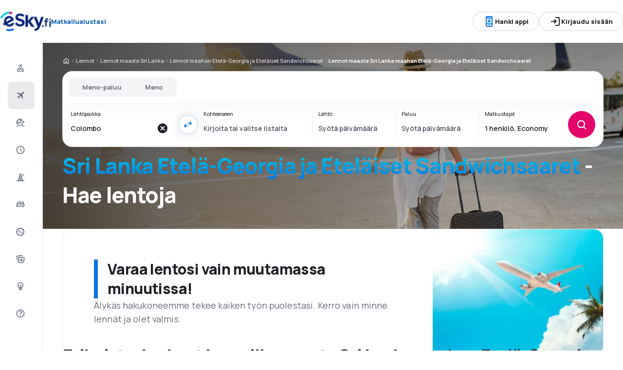

--- FILE ---
content_type: text/html; charset=utf-8
request_url: https://www.esky.fi/halvat-lennot/co/lk/co/gs/sri-lanka-etela-georgia-ja-etelaiset-sandwichsaaret
body_size: 65891
content:
<!DOCTYPE html><html lang="fi" class="overflow-x-hidden"><head><meta charSet="utf-8"/><meta name="viewport" content="width=device-width, initial-scale=1, maximum-scale=1, user-scalable=no"/><link rel="preload" as="image" href="https://www.esky.fi/_fe/img/eskyfidbr30-small.png" imageSizes="100%"/><link rel="preload" as="image" href="https://www.esky.fi/_fe/img/advertisement_placeholder_mobile_1.png"/><link rel="preload" as="image" href="https://www.esky.fi/_fe/img/advertisement_placeholder_desktop_1.png"/><link rel="preload" as="image" href="https://www.esky.fi/_fe/img/advertisement_placeholder_mobile_2.png"/><link rel="preload" as="image" href="https://www.esky.fi/_fe/img/advertisement_placeholder_desktop_2.png"/><link rel="preload" as="image" imageSrcSet="/_fe/img/pinta-images-hero-hero_LP_kierunkowe_default.png?size=16x 16w, /_fe/img/pinta-images-hero-hero_LP_kierunkowe_default.png?size=32x 32w, /_fe/img/pinta-images-hero-hero_LP_kierunkowe_default.png?size=48x 48w, /_fe/img/pinta-images-hero-hero_LP_kierunkowe_default.png?size=64x 64w, /_fe/img/pinta-images-hero-hero_LP_kierunkowe_default.png?size=96x 96w, /_fe/img/pinta-images-hero-hero_LP_kierunkowe_default.png?size=128x 128w, /_fe/img/pinta-images-hero-hero_LP_kierunkowe_default.png?size=256x 256w, /_fe/img/pinta-images-hero-hero_LP_kierunkowe_default.png?size=384x 384w, /_fe/img/pinta-images-hero-hero_LP_kierunkowe_default.png?size=640x 640w, /_fe/img/pinta-images-hero-hero_LP_kierunkowe_default.png?size=750x 750w, /_fe/img/pinta-images-hero-hero_LP_kierunkowe_default.png?size=828x 828w, /_fe/img/pinta-images-hero-hero_LP_kierunkowe_default.png?size=1080x 1080w, /_fe/img/pinta-images-hero-hero_LP_kierunkowe_default.png?size=1200x 1200w, /_fe/img/pinta-images-hero-hero_LP_kierunkowe_default.png?size=1920x 1920w, /_fe/img/pinta-images-hero-hero_LP_kierunkowe_default.png?size=2048x 2048w, /_fe/img/pinta-images-hero-hero_LP_kierunkowe_default.png?size=3840x 3840w" imageSizes="100vw" fetchPriority="high"/><link rel="stylesheet" href="/flp-next/_next/static/css/694f2871e9d2bce8.css" data-precedence="next"/><link rel="stylesheet" href="/flp-next/_next/static/css/e020556d3c367d23.css" data-precedence="next"/><link rel="stylesheet" href="/flp-next/_next/static/css/227a06ad8ae1932b.css" data-precedence="next"/><link rel="stylesheet" href="/flp-next/_next/static/css/88b57401abfa3d9c.css" data-precedence="next"/><link rel="preload" as="script" fetchPriority="low" href="/flp-next/_next/static/chunks/webpack-f8e45a70b4cf5ac3.js"/><script src="/flp-next/_next/static/chunks/0889e720-dfd2b1335ebf7f72.js" async=""></script><script src="/flp-next/_next/static/chunks/5735-06fb5642bc2fc095.js" async=""></script><script src="/flp-next/_next/static/chunks/main-app-7f114ac105a1a588.js" async=""></script><script src="/flp-next/_next/static/chunks/app/layout-6dee09e20a4746a4.js" async=""></script><script src="/flp-next/_next/static/chunks/47e96f8d-341d9d02bbcdfa9a.js" async=""></script><script src="/flp-next/_next/static/chunks/e83fe7a5-c71bdef157783e38.js" async=""></script><script src="/flp-next/_next/static/chunks/8680-fdb4286174bd2053.js" async=""></script><script src="/flp-next/_next/static/chunks/2380-f976d17fd2b165d3.js" async=""></script><script src="/flp-next/_next/static/chunks/app/%5B%5B...slug%5D%5D/page-45e20b068dee4770.js" async=""></script><script src="https://cdn.speedcurve.com/js/lux.js?id=4134562730" async="" crossorigin="anonymous"></script><meta name="next-size-adjust" content=""/><link rel="preconnect" href="https://dbrapi.esky.com"/><link rel="preconnect" href="https://www.googletagmanager.com"/><link rel="preconnect" href="https://www.esky.com"/><link rel="preconnect" href="https://static.esky.com"/><title>Sri Lanka Etelä-Georgia ja Eteläiset Sandwichsaaret (LK-GS) Halvat lennot - Lentoliput - eSky.fi</title><meta name="description" content="Sri Lanka Etelä-Georgia ja Eteläiset Sandwichsaaret (LK GS) - Harkitsetko lentoa maasta Sri Lanka maahan Etelä-Georgia ja Eteläiset Sandwichsaaret? Katso kaikkien lentoyhtiöiden reittivaihtoehdot ja varaa halvat lennot maasta Sri Lanka maahan Etelä-Georgia ja Eteläiset Sandwichsaaret!"/><meta name="robots" content="index, follow"/><link rel="canonical" href="https://www.esky.fi/halvat-lennot/co/lk/co/gs/sri-lanka-etela-georgia-ja-etelaiset-sandwichsaaret"/><link rel="alternate" hrefLang="de-CH" href="https://www.eskytravel.ch/fluge/co/lk/co/gs/sri-lanka-sud-georgien-und-die-sudlichen-sandwich-inseln"/><link rel="alternate" hrefLang="bg-BG" href="https://www.esky.bg/samoletni-bileti/co/lk/co/gs/shri-lanka-yuzhna-dzhordzhiya-i-yuzhni-sandvichevi-ostrovi"/><link rel="alternate" hrefLang="bs" href="https://www.esky.ba/avio-karte/co/lk/co/gs/sri-lanka-juzna-dzordzija-i-juzni-sendvic-otoci"/><link rel="alternate" hrefLang="da" href="https://www.eskytravel.dk/billige-flybilletter/co/lk/co/gs/sri-lanka-syd-georgien-og-sydlige-sandwichoerne"/><link rel="alternate" hrefLang="es-CR" href="https://www.edestinos.cr/vuelos-baratos/co/lk/co/gs/sri-lanka-islas-georgias-del-sur-y-sandwich-del-sur"/><link rel="alternate" hrefLang="bg" href="https://www.esky.bg/samoletni-bileti/co/lk/co/gs/shri-lanka-yuzhna-dzhordzhiya-i-yuzhni-sandvichevi-ostrovi"/><link rel="alternate" hrefLang="en-142" href="https://www.esky.eu/flights/co/lk/co/gs/sri-lanka-south-georgia-and-the-south-sandwich-islands"/><link rel="alternate" hrefLang="en-150" href="https://www.esky.eu/flights/co/lk/co/gs/sri-lanka-south-georgia-and-the-south-sandwich-islands"/><link rel="alternate" hrefLang="es-ES" href="https://www.esky.es/vuelos-baratos/co/lk/co/gs/sri-lanka-islas-georgias-del-sur-y-sandwich-del-sur"/><link rel="alternate" hrefLang="es-GT" href="https://www.edestinos.com.gt/vuelos-baratos/co/lk/co/gs/sri-lanka-islas-georgias-del-sur-y-sandwich-del-sur"/><link rel="alternate" hrefLang="es-PA" href="https://www.edestinos.com.pa/vuelos-baratos/co/lk/co/gs/sri-lanka-islas-georgias-del-sur-y-sandwich-del-sur"/><link rel="alternate" hrefLang="es-SV" href="https://www.edestinos.com.sv/vuelos-baratos/co/lk/co/gs/sri-lanka-islas-georgias-del-sur-y-sandwich-del-sur"/><link rel="alternate" hrefLang="en-NZ" href="https://www.eskytravel.co.nz/cheap-flights/co/lk/co/gs/sri-lanka-south-georgia-and-the-south-sandwich-islands"/><link rel="alternate" hrefLang="es-BO" href="https://www.edestinos.com.bo/vuelos-baratos/co/lk/co/gs/sri-lanka-islas-georgias-del-sur-y-sandwich-del-sur"/><link rel="alternate" hrefLang="es-PR" href="https://www.edestinos.com.pr/vuelos-baratos/co/lk/co/gs/sri-lanka-islas-georgias-del-sur-y-sandwich-del-sur"/><link rel="alternate" hrefLang="fr" href="https://www.esky.fr/vols/co/lk/co/gs/sri-lanka-georgie-du-sud-et-les-iles-sandwich-du-sud"/><link rel="alternate" hrefLang="hr-HR" href="https://www.esky.hr/avio-karte/co/lk/co/gs/sri-lanka-juzna-dzordzija-i-otoci-juzni-sendvic"/><link rel="alternate" hrefLang="sv-SE" href="https://www.esky.se/billiga-flyg/co/lk/co/gs/sri-lanka-sydgeorgien-och-sydsandwichoarna"/><link rel="alternate" hrefLang="en-KE" href="https://www.esky.co.ke/flights/co/lk/co/gs/sri-lanka-south-georgia-and-the-south-sandwich-islands"/><link rel="alternate" hrefLang="es-NI" href="https://www.edestinos.com.ni/vuelos-baratos/co/lk/co/gs/sri-lanka-islas-georgias-del-sur-y-sandwich-del-sur"/><link rel="alternate" hrefLang="fr-MA" href="https://www.esky.co.ma/vols/co/lk/co/gs/sri-lanka-georgie-du-sud-et-les-iles-sandwich-du-sud"/><link rel="alternate" hrefLang="nl-BE" href="https://www.eskytravel.be/vliegtickets/co/lk/co/gs/sri-lanka-zuid-georgia-en-de-zuidelijke-sandwicheilanden"/><link rel="alternate" hrefLang="ro-MD" href="https://www.esky.md/bilete-de-avion/co/lk/co/gs/sri-lanka-georgia-de-sud-si-insulele-sandwich-de-sud"/><link rel="alternate" hrefLang="sv" href="https://www.esky.se/billiga-flyg/co/lk/co/gs/sri-lanka-sydgeorgien-och-sydsandwichoarna"/><link rel="alternate" hrefLang="bs-BA" href="https://www.esky.ba/avio-karte/co/lk/co/gs/sri-lanka-juzna-dzordzija-i-juzni-sendvic-otoci"/><link rel="alternate" hrefLang="de-DE" href="https://www.eskytravel.de/fluge/co/lk/co/gs/sri-lanka-sud-georgien-und-die-sudlichen-sandwich-inseln"/><link rel="alternate" hrefLang="en-IE" href="https://www.esky.ie/flights/co/lk/co/gs/sri-lanka-south-georgia-and-the-south-sandwich-islands"/><link rel="alternate" hrefLang="en-MY" href="https://www.esky.com.my/flights/co/lk/co/gs/sri-lanka-south-georgia-and-the-south-sandwich-islands"/><link rel="alternate" hrefLang="en-NG" href="https://www.esky.com.ng/flights/co/lk/co/gs/sri-lanka-south-georgia-and-the-south-sandwich-islands"/><link rel="alternate" hrefLang="en-US" href="https://www.esky.com/flights/co/lk/co/gs/sri-lanka-south-georgia-and-the-south-sandwich-islands"/><link rel="alternate" hrefLang="fr-FR" href="https://www.esky.fr/vols/co/lk/co/gs/sri-lanka-georgie-du-sud-et-les-iles-sandwich-du-sud"/><link rel="alternate" hrefLang="sr-RS" href="https://www.esky.rs/avio-karte/co/lk/co/gs/sri-lanka-juzna-dzordzija-i-juzna-sendvicka-ostrva"/><link rel="alternate" hrefLang="el" href="https://www.esky.gr/aeroporika-eisitiria/co/lk/co/gs/sri-lanka-nhsoi-notia-gewrgia-kai-notia-santoyits"/><link rel="alternate" hrefLang="en" href="https://www.esky.com/flights/co/lk/co/gs/sri-lanka-south-georgia-and-the-south-sandwich-islands"/><link rel="alternate" hrefLang="es-CO" href="https://www.edestinos.com.co/vuelos-baratos/co/lk/co/gs/sri-lanka-islas-georgias-del-sur-y-sandwich-del-sur"/><link rel="alternate" hrefLang="nl" href="https://www.esky.nl/vliegtickets/co/lk/co/gs/sri-lanka-zuid-georgia-en-de-zuidelijke-sandwicheilanden"/><link rel="alternate" hrefLang="sk" href="https://www.esky.sk/letenky/co/lk/co/gs/sri-lanka-juzna-georgia-a-juzne-sandwichove-ostrovy"/><link rel="alternate" hrefLang="tr" href="https://www.esky.com.tr/ucak-bileti/co/lk/co/gs/sri-lanka-guney-georgia-ve-guney-sandwich-adalari"/><link rel="alternate" hrefLang="tr-TR" href="https://www.esky.com.tr/ucak-bileti/co/lk/co/gs/sri-lanka-guney-georgia-ve-guney-sandwich-adalari"/><link rel="alternate" hrefLang="sk-SK" href="https://www.esky.sk/letenky/co/lk/co/gs/sri-lanka-juzna-georgia-a-juzne-sandwichove-ostrovy"/><link rel="alternate" hrefLang="el-GR" href="https://www.esky.gr/aeroporika-eisitiria/co/lk/co/gs/sri-lanka-nhsoi-notia-gewrgia-kai-notia-santoyits"/><link rel="alternate" hrefLang="cs-CZ" href="https://www.esky.cz/letenky/co/lk/co/gs/sri-lanka-jizni-georgie-a-jizni-sandwichovy-ostrovy"/><link rel="alternate" hrefLang="cs" href="https://www.esky.cz/letenky/co/lk/co/gs/sri-lanka-jizni-georgie-a-jizni-sandwichovy-ostrovy"/><link rel="alternate" hrefLang="de-AT" href="https://www.esky.at/fluge/co/lk/co/gs/sri-lanka-sud-georgien-und-die-sudlichen-sandwich-inseln"/><link rel="alternate" hrefLang="en-HK" href="https://www.esky.com.hk/flights/co/lk/co/gs/sri-lanka-south-georgia-and-the-south-sandwich-islands"/><link rel="alternate" hrefLang="it" href="https://www.eskytravel.it/voli/co/lk/co/gs/sri-lanka-georgia-del-sud-e-isole-sandwich-australi"/><link rel="alternate" hrefLang="nb-NO" href="https://www.eskytravel.no/flybilletter/co/lk/co/gs/sri-lanka-sor-georgia-og-sor-sandwichoyene"/><link rel="alternate" hrefLang="pl-PL" href="https://www.esky.pl/tanie-loty/co/lk/co/gs/sri-lanka-georgia-poludniowa-i-sandwich-poludniowy"/><link rel="alternate" hrefLang="ro" href="https://www.esky.ro/bilete-de-avion/co/lk/co/gs/sri-lanka-georgia-de-sud-si-insulele-sandwich-de-sud"/><link rel="alternate" hrefLang="es-PE" href="https://www.edestinos.com.pe/vuelos-baratos/co/lk/co/gs/sri-lanka-islas-georgias-del-sur-y-sandwich-del-sur"/><link rel="alternate" hrefLang="hr" href="https://www.esky.hr/avio-karte/co/lk/co/gs/sri-lanka-juzna-dzordzija-i-otoci-juzni-sendvic"/><link rel="alternate" hrefLang="it-IT" href="https://www.eskytravel.it/voli/co/lk/co/gs/sri-lanka-georgia-del-sud-e-isole-sandwich-australi"/><link rel="alternate" hrefLang="pl" href="https://www.esky.pl/tanie-loty/co/lk/co/gs/sri-lanka-georgia-poludniowa-i-sandwich-poludniowy"/><link rel="alternate" hrefLang="da-DK" href="https://www.eskytravel.dk/billige-flybilletter/co/lk/co/gs/sri-lanka-syd-georgien-og-sydlige-sandwichoerne"/><link rel="alternate" hrefLang="de" href="https://www.eskytravel.de/fluge/co/lk/co/gs/sri-lanka-sud-georgien-und-die-sudlichen-sandwich-inseln"/><link rel="alternate" hrefLang="es-DO" href="https://www.edestinos.com.do/vuelos-baratos/co/lk/co/gs/sri-lanka-islas-georgias-del-sur-y-sandwich-del-sur"/><link rel="alternate" hrefLang="es-MX" href="https://www.edestinos.com.mx/vuelos-baratos/co/lk/co/gs/sri-lanka-islas-georgias-del-sur-y-sandwich-del-sur"/><link rel="alternate" hrefLang="fi-FI" href="https://www.esky.fi/halvat-lennot/co/lk/co/gs/sri-lanka-etela-georgia-ja-etelaiset-sandwichsaaret"/><link rel="alternate" hrefLang="hu-HU" href="https://www.esky.hu/repulojegy/co/lk/co/gs/sri-lanka-del-georgia-es-del-sandwich-szigetek"/><link rel="alternate" hrefLang="pt-PT" href="https://www.esky.pt/voos-baratos/co/lk/co/gs/sri-lanka-ilhas-georgia-do-sul-e-sandwich-do-su"/><link rel="alternate" hrefLang="sr" href="https://www.esky.rs/avio-karte/co/lk/co/gs/sri-lanka-juzna-dzordzija-i-juzna-sendvicka-ostrva"/><link rel="alternate" hrefLang="x-default" href="https://www.esky.com/flights/co/lk/co/gs/sri-lanka-south-georgia-and-the-south-sandwich-islands"/><link rel="alternate" hrefLang="fi" href="https://www.esky.fi/halvat-lennot/co/lk/co/gs/sri-lanka-etela-georgia-ja-etelaiset-sandwichsaaret"/><link rel="alternate" hrefLang="pt" href="https://www.esky.pt/voos-baratos/co/lk/co/gs/sri-lanka-ilhas-georgia-do-sul-e-sandwich-do-su"/><link rel="alternate" hrefLang="en-ZA" href="https://www.eskytravel.co.za/cheap-flights/co/lk/co/gs/sri-lanka-south-georgia-and-the-south-sandwich-islands"/><link rel="alternate" hrefLang="es" href="https://www.edestinos.com/vuelos-baratos/co/lk/co/gs/sri-lanka-islas-georgias-del-sur-y-sandwich-del-sur"/><link rel="alternate" hrefLang="es-PY" href="https://www.edestinos.com.py/vuelos-baratos/co/lk/co/gs/sri-lanka-islas-georgias-del-sur-y-sandwich-del-sur"/><link rel="alternate" hrefLang="nl-NL" href="https://www.esky.nl/vliegtickets/co/lk/co/gs/sri-lanka-zuid-georgia-en-de-zuidelijke-sandwicheilanden"/><link rel="alternate" hrefLang="en-EG" href="https://www.esky.com.eg/flights/co/lk/co/gs/sri-lanka-south-georgia-and-the-south-sandwich-islands"/><link rel="alternate" hrefLang="en-GB" href="https://www.esky.co.uk/flights/co/lk/co/gs/sri-lanka-south-georgia-and-the-south-sandwich-islands"/><link rel="alternate" hrefLang="en-SG" href="https://www.esky.com.sg/flights/co/lk/co/gs/sri-lanka-south-georgia-and-the-south-sandwich-islands"/><link rel="alternate" hrefLang="es-CL" href="https://www.edestinos.cl/vuelos-baratos/co/lk/co/gs/sri-lanka-islas-georgias-del-sur-y-sandwich-del-sur"/><link rel="alternate" hrefLang="es-HN" href="https://www.edestinos.com.hn/vuelos-baratos/co/lk/co/gs/sri-lanka-islas-georgias-del-sur-y-sandwich-del-sur"/><link rel="alternate" hrefLang="hu" href="https://www.esky.hu/repulojegy/co/lk/co/gs/sri-lanka-del-georgia-es-del-sandwich-szigetek"/><link rel="alternate" hrefLang="nb" href="https://www.eskytravel.no/flybilletter/co/lk/co/gs/sri-lanka-sor-georgia-og-sor-sandwichoyene"/><link rel="alternate" hrefLang="ro-RO" href="https://www.esky.ro/bilete-de-avion/co/lk/co/gs/sri-lanka-georgia-de-sud-si-insulele-sandwich-de-sud"/><meta property="og:title" content="Sri Lanka Etelä-Georgia ja Eteläiset Sandwichsaaret (LK-GS) Halvat lennot - Lentoliput - eSky.fi"/><meta property="og:description" content="Sri Lanka Etelä-Georgia ja Eteläiset Sandwichsaaret (LK GS) - Harkitsetko lentoa maasta Sri Lanka maahan Etelä-Georgia ja Eteläiset Sandwichsaaret? Katso kaikkien lentoyhtiöiden reittivaihtoehdot ja varaa halvat lennot maasta Sri Lanka maahan Etelä-Georgia ja Eteläiset Sandwichsaaret!"/><meta property="og:url" content="https://www.esky.fi/halvat-lennot/co/lk/co/gs/sri-lanka-etela-georgia-ja-etelaiset-sandwichsaaret"/><meta property="og:site_name" content="eSky.fi - Lentoliput, Kaupunkilomat, Lomamatkat"/><meta property="og:locale" content="fi_FI"/><meta property="og:image" content="file:///_fe/img/pinta-images-hero-hero_LP_kierunkowe_default.png?size=1200x630"/><meta property="og:image:width" content="1200"/><meta property="og:image:height" content="630"/><meta property="og:image:type" content="image/png"/><meta property="og:image" content="file:///_fe/img/pinta-images-hero-hero_LP_kierunkowe_default.png?size=800x800"/><meta property="og:image:width" content="800"/><meta property="og:image:height" content="800"/><meta property="og:image:type" content="image/png"/><meta property="og:type" content="website"/><meta name="twitter:card" content="summary_large_image"/><meta name="twitter:title" content="Sri Lanka Etelä-Georgia ja Eteläiset Sandwichsaaret (LK-GS) Halvat lennot - Lentoliput - eSky.fi"/><meta name="twitter:description" content="Sri Lanka Etelä-Georgia ja Eteläiset Sandwichsaaret (LK GS) - Harkitsetko lentoa maasta Sri Lanka maahan Etelä-Georgia ja Eteläiset Sandwichsaaret? Katso kaikkien lentoyhtiöiden reittivaihtoehdot ja varaa halvat lennot maasta Sri Lanka maahan Etelä-Georgia ja Eteläiset Sandwichsaaret!"/><meta name="twitter:image" content="file:///_fe/img/pinta-images-hero-hero_LP_kierunkowe_default.png?size=1200x630"/><meta name="twitter:image:width" content="1200"/><meta name="twitter:image:height" content="630"/><meta name="twitter:image:type" content="image/png"/><meta name="twitter:image" content="file:///_fe/img/pinta-images-hero-hero_LP_kierunkowe_default.png?size=800x800"/><meta name="twitter:image:width" content="800"/><meta name="twitter:image:height" content="800"/><meta name="twitter:image:type" content="image/png"/><link rel="icon" href="https://static1.eskypartners.com/favicons/esky.ico"/><script id="lux">LUX = function() {
            function n() {
                return Date.now ? Date.now() : +new Date
            }
            var r, t = n(),
                a = window.performance || {},
                e = a.timing || {
                    activationStart: 0,
                    navigationStart: (null === (r = window.LUX) || void 0 === r ? void 0 : r.ns) || t
                };

            function i() {
                return a.now ? (r = a.now(), Math.floor(r)) : n() - e.navigationStart;
                var r
            }(LUX = window.LUX || {}).ac = [], LUX.addData = function(n, r) {
                return LUX.cmd(["addData", n, r])
            }, LUX.cmd = function(n) {
                return LUX.ac.push(n)
            }, LUX.getDebug = function() {
                return [
                    [t, 0, []]
                ]
            }, LUX.init = function() {
                return LUX.cmd(["init"])
            }, LUX.mark = function() {
                for (var n = [], r = 0; r < arguments.length; r++) n[r] = arguments[r];
                if (a.mark) return a.mark.apply(a, n);
                var t = n[0],
                    e = n[1] || {};
                void 0 === e.startTime && (e.startTime = i());
                LUX.cmd(["mark", t, e])
            }, LUX.markLoadTime = function() {
                return LUX.cmd(["markLoadTime", i()])
            }, LUX.measure = function() {
                for (var n = [], r = 0; r < arguments.length; r++) n[r] = arguments[r];
                if (a.measure) return a.measure.apply(a, n);
                var t, e = n[0],
                    o = n[1],
                    u = n[2];
                t = "object" == typeof o ? n[1] : {
                    start: o,
                    end: u
                };
                t.duration || t.end || (t.end = i());
                LUX.cmd(["measure", e, t])
            }, LUX.send = function() {
                return LUX.cmd(["send"])
            }, LUX.ns = t;
            var o = LUX;
            return window.LUX_ae = [], window.addEventListener("error", (function(n) {
                window.LUX_ae.push(n)
            })), o
          }();
          LUX.samplerate = (function (p, s) { try { return Math.max.apply(null, String(s).split(';').map(function (v, i) { return i === 0 ? ['*', v] : v.split(':'); }).map(function (a) { return [new RegExp('^' + a[0].replace(/\*/g, '.*').replace(/\+/g, '\$&'), 'i'), parseInt(a[1], 10) ]; }).filter(function (a) { return a[0].test(p); }).map(function (a) { return a[1]; })) || void 0 } catch(e) { return; }; })(location.pathname, "20");
        </script><script src="/flp-next/_next/static/chunks/polyfills-42372ed130431b0a.js" noModule=""></script></head><body class="__className_e827b0 overflow-x-hidden antialiased"><div hidden=""><!--$--><!--/$--></div><noscript><iframe src="https://etm.esky.fi/ns.html?id=GTM-KKLSZFG"></iframe></noscript><div><header><div class="top-bar_topBar___qPnh" data-testid="header"><div class="top-bar_start__L7OAO"><a target="_top" href="https://www.esky.fi"><img alt="host" class="h-[32px] min-w-[74px] xs:h-[40px] xs:min-w-[92px]" height="40" src="https://www.esky.fi/_fe/img/eskyfidbr30-small.png" loading="eager" width="auto" decoding="sync" sizes="100%"/></a><span class="top-bar_slogan__eVoZ1">Matkailualustasi</span><div class="button button_button__4iwyR absolute right-[-10000px] top-[auto] w-[1px] h-[1px] overflow-hidden transform translate-x-[100%] z-[10] focus:right-[-16px] focus:w-auto focus:h-auto focus:overflow-visible focus-visible:right-[-16px] focus-visible:w-auto focus-visible:h-auto focus-visible:overflow-visible focus-within:right-[-16px] focus-within:w-auto focus-within:h-auto focus-within:overflow-visible" variant="outline" color="accent-1" extent="small"><a class="button_base__EuiU_ " href="#content"><span class="button-content flex items-center justify-center w-full gap-8" style="opacity:1;transition:opacity 0.2s">Ohita navigointi</span></a></div></div><div class="top-bar_center__FFpKD"><div><div class="get-app-widget_getAppButtonDesktop__TiYOt"><div class="button button_button__4iwyR " variant="outline" color="neutral" extent="small"><button class="button_base__EuiU_ "><span class="button-content flex items-center justify-center w-full gap-8" style="opacity:1;transition:opacity 0.2s"><div class="pi-icon text-accent-1-500"><svg width="24" preserveAspectRatio="xMidYMid meet" viewBox="0 0 24 24" xmlns="http://www.w3.org/2000/svg" fill="none"><path fill="currentColor" d="M11 11.15V8c0-.283.096-.52.287-.713A.968.968 0 0 1 12 7c.283 0 .52.096.713.287.191.192.287.43.287.713v3.15l.9-.875a.933.933 0 0 1 .688-.275c.275 0 .512.1.712.3a.948.948 0 0 1 .275.7.948.948 0 0 1-.275.7l-2.6 2.6c-.2.2-.433.3-.7.3a.96.96 0 0 1-.7-.3l-2.6-2.6a.977.977 0 0 1-.287-.688.93.93 0 0 1 .287-.712.977.977 0 0 1 .688-.288.973.973 0 0 1 .712.263l.9.875zM7 23c-.55 0-1.02-.196-1.412-.587A1.926 1.926 0 0 1 5 21V3c0-.55.196-1.02.588-1.413A1.926 1.926 0 0 1 7 1h10c.55 0 1.02.196 1.413.587.39.393.587.863.587 1.413v18c0 .55-.196 1.02-.587 1.413A1.926 1.926 0 0 1 17 23H7zm0-5v3h10v-3H7zm0-2h10V6H7v10zM7 4h10V3H7v1zm3.5 16h3a.48.48 0 0 0 .35-.15.48.48 0 0 0 0-.7.48.48 0 0 0-.35-.15h-3a.48.48 0 0 0-.35.15.48.48 0 0 0 0 .7c.1.1.217.15.35.15z"></path></svg></div>Hanki appi</span></button></div></div><div class="get-app-widget_getAppButtonMobile__BWKyn"><div class="button button_button__4iwyR " variant="outline" color="neutral" extent="small"><a class="button_base__EuiU_ " target="_blank" href="https://smart.link/x8q2e7ioyqdke"><span class="button-content flex items-center justify-center w-full gap-8" style="opacity:1;transition:opacity 0.2s"><div class="pi-icon text-accent-1-500"><svg width="24" preserveAspectRatio="xMidYMid meet" viewBox="0 0 24 24" xmlns="http://www.w3.org/2000/svg" fill="none"><path fill="currentColor" d="M11 11.15V8c0-.283.096-.52.287-.713A.968.968 0 0 1 12 7c.283 0 .52.096.713.287.191.192.287.43.287.713v3.15l.9-.875a.933.933 0 0 1 .688-.275c.275 0 .512.1.712.3a.948.948 0 0 1 .275.7.948.948 0 0 1-.275.7l-2.6 2.6c-.2.2-.433.3-.7.3a.96.96 0 0 1-.7-.3l-2.6-2.6a.977.977 0 0 1-.287-.688.93.93 0 0 1 .287-.712.977.977 0 0 1 .688-.288.973.973 0 0 1 .712.263l.9.875zM7 23c-.55 0-1.02-.196-1.412-.587A1.926 1.926 0 0 1 5 21V3c0-.55.196-1.02.588-1.413A1.926 1.926 0 0 1 7 1h10c.55 0 1.02.196 1.413.587.39.393.587.863.587 1.413v18c0 .55-.196 1.02-.587 1.413A1.926 1.926 0 0 1 17 23H7zm0-5v3h10v-3H7zm0-2h10V6H7v10zM7 4h10V3H7v1zm3.5 16h3a.48.48 0 0 0 .35-.15.48.48 0 0 0 0-.7.48.48 0 0 0-.35-.15h-3a.48.48 0 0 0-.35.15.48.48 0 0 0 0 .7c.1.1.217.15.35.15z"></path></svg></div>Hanki appi</span></a></div></div></div></div><div class="top-bar_end__0NFTX"><slot slot="claim-button"></slot><slot slot="mobile-icon-uz-button"></slot><div class="top-bar_desktop__0O3oQ"><slot slot="desktop-icon-uz-button"></slot></div><div class="hidden xs:block"><div class="button button_button__4iwyR " variant="outline" color="neutral" extent="small"><button class="button_base__EuiU_ " target="_blank" rel="nofollow"><span class="button-content flex items-center justify-center w-full gap-8" style="opacity:1;transition:opacity 0.2s"><div class="pi-icon"><svg width="24" preserveAspectRatio="xMidYMid meet" viewBox="0 0 24 24" xmlns="http://www.w3.org/2000/svg" fill="none"><path fill="currentColor" d="M13 21a.968.968 0 0 1-.713-.288A.968.968 0 0 1 12 20a.97.97 0 0 1 .287-.712A.968.968 0 0 1 13 19h6V5h-6a.968.968 0 0 1-.713-.287A.967.967 0 0 1 12 4a.97.97 0 0 1 .287-.712A.968.968 0 0 1 13 3h6c.55 0 1.02.196 1.413.587.39.393.587.863.587 1.413v14c0 .55-.196 1.02-.587 1.413A1.926 1.926 0 0 1 19 21h-6zm-1.825-8H4a.967.967 0 0 1-.712-.287A.968.968 0 0 1 3 12a.97.97 0 0 1 .288-.713A.967.967 0 0 1 4 11h7.175L9.3 9.125a.918.918 0 0 1-.275-.675c0-.267.092-.5.275-.7a.948.948 0 0 1 .7-.313.946.946 0 0 1 .725.288L14.3 11.3c.2.2.3.433.3.7 0 .267-.1.5-.3.7l-3.575 3.575a.93.93 0 0 1-.713.288 1.02 1.02 0 0 1-.712-.313.973.973 0 0 1-.263-.713.977.977 0 0 1 .288-.687l1.85-1.85z"></path></svg></div>Kirjaudu sisään</span></button></div></div><div class="button button_button__4iwyR xs:!hidden" variant="invisible" color="neutral" extent="medium" icon="true"><button class="button_base__EuiU_ " aria-label="Avaa valikko" type="button"><span class="button-content flex items-center justify-center w-full gap-8" style="opacity:1;transition:opacity 0.2s"><div class="pi-icon"><svg width="20" preserveAspectRatio="xMidYMid meet" viewBox="0 0 24 24" xmlns="http://www.w3.org/2000/svg" fill="none"><path fill="currentColor" d="M4 18a.967.967 0 0 1-.712-.288A.968.968 0 0 1 3 17c0-.283.096-.52.288-.712A.967.967 0 0 1 4 16h16c.283 0 .52.096.712.288.192.191.288.429.288.712s-.096.52-.288.712A.968.968 0 0 1 20 18H4zm0-5a.967.967 0 0 1-.712-.287A.968.968 0 0 1 3 12a.97.97 0 0 1 .288-.713A.967.967 0 0 1 4 11h16a.97.97 0 0 1 .712.287c.192.192.288.43.288.713s-.096.52-.288.713A.968.968 0 0 1 20 13H4zm0-5a.968.968 0 0 1-.712-.287A.968.968 0 0 1 3 7a.97.97 0 0 1 .288-.713A.968.968 0 0 1 4 6h16a.97.97 0 0 1 .712.287c.192.192.288.43.288.713s-.096.52-.288.713A.968.968 0 0 1 20 8H4z"></path></svg></div></span></button></div></div><div class="top-bar_overlay__ki9gL"><slot slot="popover"></slot><div slot="dialog"></div></div></div><div class="side-bar_sidebar__CHEnH" is-expanded="false"><div class="side-bar_cover__YqRNe" role="presentation"></div><div class="side-bar_content__sDnu_"><div class="side-bar_collapsedWrapper__axm_L"><div class="flex flex-col gap-4"><div class="flex gap-16 items-center flex-row text-single-line-13 font-semibold text-neutral-700 [&amp;_svg]:text-neutral-500 cursor-pointer min-h-56 w-[inherit] px-16 rounded-8 hover:bg-neutral-100 focus:bg-neutral-100 [&amp;[aria-current=&quot;page&quot;]]:bg-neutral-200"><div class="pi-icon"><svg width="20" preserveAspectRatio="xMidYMid meet" viewBox="0 0 24 24" xmlns="http://www.w3.org/2000/svg" fill="none"><path fill="currentColor" d="m12.449 6.88-1.937 1.944.164 1.064a.3.3 0 0 1-.01.165.4.4 0 0 1-.1.147l-.073.073q-.146.147-.32.11a.38.38 0 0 1-.264-.201l-.622-1.175-1.243-.678a.28.28 0 0 1-.164-.23.31.31 0 0 1 .091-.266l.147-.146q.037-.037.255-.092l1.097.147 1.937-1.945-3.436-1.87a.35.35 0 0 1-.219-.313.44.44 0 0 1 .128-.367l.128-.128q.09-.09.192-.12a.36.36 0 0 1 .21.01L12.997 4.2l1.974-1.98A.72.72 0 0 1 15.5 2a.72.72 0 0 1 .53.22q.219.22.219.532a.73.73 0 0 1-.22.532l-1.973 1.981 1.17 4.586a.46.46 0 0 1 .009.239.43.43 0 0 1-.12.201l-.072.074a.44.44 0 0 1-.402.128.45.45 0 0 1-.347-.238zM4 16.48q0-.648.47-1.1.47-.45 1.13-.451V12.57a1.5 1.5 0 0 1 .47-1.11q.47-.46 1.13-.461h9.6q.66 0 1.13.462a1.5 1.5 0 0 1 .47 1.11v2.357q.66 0 1.13.461A1.5 1.5 0 0 1 20 16.5v2.868q0 .451-.31.756a1.06 1.06 0 0 1-.77.305l-.44 1.316a.38.38 0 0 1-.36.255h-.24a.38.38 0 0 1-.36-.255l-.44-1.316H6.92l-.44 1.316a.38.38 0 0 1-.36.255h-.24a.38.38 0 0 1-.36-.255l-.44-1.316q-.46 0-.77-.305a1.02 1.02 0 0 1-.31-.756zm8.8-1.551h4V12.57h-4zm-5.6 0h4V12.57h-4zm-1.6 3.928h12.8V16.5H5.6z"></path></svg></div></div><div aria-current="page" class="flex gap-16 items-center flex-row text-single-line-13 font-semibold text-neutral-700 [&amp;_svg]:text-neutral-500 cursor-pointer min-h-56 w-[inherit] px-16 rounded-8 hover:bg-neutral-100 focus:bg-neutral-100 [&amp;[aria-current=&quot;page&quot;]]:bg-neutral-200"><div class="pi-icon"><svg width="20" preserveAspectRatio="xMidYMid meet" viewBox="0 0 24 24" xmlns="http://www.w3.org/2000/svg" fill="none"><path fill="currentColor" d="m6.85 17.15-2.5-1.375a.563.563 0 0 1-.313-.437.554.554 0 0 1 .163-.488l.3-.3a.567.567 0 0 1 .5-.15l2.2.3 3.9-3.9-6.8-3.7a.804.804 0 0 1-.438-.625.807.807 0 0 1 .238-.725l.25-.25a.806.806 0 0 1 .387-.225.97.97 0 0 1 .438 0L14.25 7.6l3.925-3.875a1.442 1.442 0 0 1 1.063-.425c.425 0 .779.142 1.062.425.283.283.425.638.425 1.063 0 .425-.142.779-.425 1.062l-3.9 3.9 2.325 9.025c.033.167.03.33-.013.488a.897.897 0 0 1-.237.412l-.125.125c-.233.233-.504.325-.813.275a.908.908 0 0 1-.687-.5L13.2 12.9l-3.9 3.9.3 2.15a.702.702 0 0 1-.025.325.703.703 0 0 1-.175.275l-.125.125a.704.704 0 0 1-.6.213.648.648 0 0 1-.525-.363l-1.3-2.375z"></path></svg></div></div><div class="flex gap-16 items-center flex-row text-single-line-13 font-semibold text-neutral-700 [&amp;_svg]:text-neutral-500 cursor-pointer min-h-56 w-[inherit] px-16 rounded-8 hover:bg-neutral-100 focus:bg-neutral-100 [&amp;[aria-current=&quot;page&quot;]]:bg-neutral-200"><div class="pi-icon"><svg width="20" preserveAspectRatio="xMidYMid meet" viewBox="0 0 24 25" xmlns="http://www.w3.org/2000/svg" fill="none"><path fill="currentColor" d="m16.93 18.51-4.649-4.59a.873.873 0 0 1-.258-.65c0-.262.086-.479.258-.649a.896.896 0 0 1 .658-.255c.266 0 .485.085.657.255l4.648 4.59c.172.17.258.387.258.65a.875.875 0 0 1-.258.649.896.896 0 0 1-.657.255.896.896 0 0 1-.658-.255zM3.431 16.84a9.173 9.173 0 0 1-1.08-2.422A9.585 9.585 0 0 1 2 11.833c0-1.206.227-2.38.68-3.524.455-1.143 1.151-2.179 2.09-3.106a9.27 9.27 0 0 1 3.157-2.075 9.75 9.75 0 0 1 3.58-.684c.892 0 1.764.12 2.617.36a9.31 9.31 0 0 1 2.43 1.077c.485.31.743.75.774 1.322.032.572-.172 1.074-.61 1.507L6.296 17.003c-.439.433-.951.634-1.538.603-.587-.031-1.029-.286-1.326-.765zm1.526-1.159 1.267-1.251c-.25-.325-.489-.657-.716-.997a14.25 14.25 0 0 1-.622-1.02c-.188-.34-.352-.68-.493-1.02a15.86 15.86 0 0 1-.375-.997 7.838 7.838 0 0 0-.035 2.735 6.71 6.71 0 0 0 .974 2.55zm2.629-2.55 5.21-5.193a11.157 11.157 0 0 0-2.03-1.24 8.404 8.404 0 0 0-1.913-.65c-.594-.115-1.13-.134-1.608-.057-.477.077-.849.247-1.115.51-.266.278-.438.653-.516 1.124-.078.472-.059 1.005.059 1.6.117.595.336 1.225.657 1.89.32.664.74 1.336 1.256 2.016zm7.84-7.743a7.52 7.52 0 0 0-2.63-.974 7.589 7.589 0 0 0-2.769.047 12.653 12.653 0 0 1 2.066.846c.344.178.684.379 1.02.603.337.224.67.467.998.73l1.315-1.252z"></path><path fill="currentColor" fill-rule="evenodd" d="M18.901 11.903a1.12 1.12 0 0 0 1.127-1.113A1.12 1.12 0 0 0 18.9 9.677a1.12 1.12 0 0 0-1.127 1.113 1.12 1.12 0 0 0 1.127 1.113zm0 1.669c1.556 0 2.817-1.246 2.817-2.782 0-1.537-1.261-2.782-2.817-2.782-1.556 0-2.817 1.245-2.817 2.782 0 1.536 1.261 2.782 2.817 2.782zM20.827 22.378c-6.855-2.85-14.651-1.186-17.668.006a.849.849 0 0 1-1.098-.465.831.831 0 0 1 .47-1.085c3.244-1.281 11.534-3.079 18.952.006a.83.83 0 0 1 .45 1.093.849.849 0 0 1-1.106.445z" clip-rule="evenodd"></path></svg></div></div><div class="flex gap-16 items-center flex-row text-single-line-13 font-semibold text-neutral-700 [&amp;_svg]:text-neutral-500 cursor-pointer min-h-56 w-[inherit] px-16 rounded-8 hover:bg-neutral-100 focus:bg-neutral-100 [&amp;[aria-current=&quot;page&quot;]]:bg-neutral-200"><div class="pi-icon"><svg width="20" preserveAspectRatio="xMidYMid meet" viewBox="0 0 24 24" xmlns="http://www.w3.org/2000/svg" fill="none"><path fill="currentColor" d="M13 11.6V8a.967.967 0 0 0-.287-.713A.968.968 0 0 0 12 7a.968.968 0 0 0-.713.287A.967.967 0 0 0 11 8v3.975a.997.997 0 0 0 .3.725l3.3 3.3a.948.948 0 0 0 .7.275A.948.948 0 0 0 16 16a.948.948 0 0 0 .275-.7.948.948 0 0 0-.275-.7l-3-3zM12 22a9.738 9.738 0 0 1-3.9-.788 10.099 10.099 0 0 1-3.175-2.137c-.9-.9-1.612-1.958-2.137-3.175A9.738 9.738 0 0 1 2 12a9.74 9.74 0 0 1 .788-3.9 10.099 10.099 0 0 1 2.137-3.175c.9-.9 1.958-1.612 3.175-2.137A9.738 9.738 0 0 1 12 2a9.74 9.74 0 0 1 3.9.788 10.098 10.098 0 0 1 3.175 2.137c.9.9 1.613 1.958 2.137 3.175A9.738 9.738 0 0 1 22 12a9.738 9.738 0 0 1-.788 3.9 10.098 10.098 0 0 1-2.137 3.175c-.9.9-1.958 1.613-3.175 2.137A9.738 9.738 0 0 1 12 22zm0-2c2.217 0 4.104-.78 5.663-2.337C19.22 16.104 20 14.217 20 12s-.78-4.104-2.337-5.662C16.104 4.779 14.217 4 12 4s-4.104.78-5.662 2.338C4.779 7.896 4 9.783 4 12s.78 4.104 2.338 5.663C7.896 19.22 9.783 20 12 20z"></path></svg></div></div><div class="flex gap-16 items-center flex-row text-single-line-13 font-semibold text-neutral-700 [&amp;_svg]:text-neutral-500 cursor-pointer min-h-56 w-[inherit] px-16 rounded-8 hover:bg-neutral-100 focus:bg-neutral-100 [&amp;[aria-current=&quot;page&quot;]]:bg-neutral-200"><div class="pi-icon"><svg width="20" preserveAspectRatio="xMidYMid meet" viewBox="0 0 24 25" xmlns="http://www.w3.org/2000/svg" fill="none"><path fill="currentColor" fill-rule="evenodd" d="M11.986 2.444c.501 0 .908.407.908.909v.909h.908a.908.908 0 0 1 .467 1.689c.043 1.336.198 2.76.458 4.22h.436a.909.909 0 0 1 0 1.818h-.06c.178.756.383 1.516.614 2.273h.808a.908.908 0 0 1 0 1.818h-.197a31.059 31.059 0 0 0 2.083 4.546h2.653a.908.908 0 0 1 0 1.818h-6.336a.85.85 0 0 1-.039 0H9.284a.94.94 0 0 1-.042 0H2.908a.908.908 0 0 1 0-1.819H5.56a31.072 31.072 0 0 0 2.083-4.545h-.197a.909.909 0 0 1 0-1.818h.808c.231-.757.436-1.517.614-2.273h-.06a.908.908 0 0 1 0-1.818h.436c.26-1.46.415-2.884.459-4.22a.909.909 0 0 1 .466-1.689h.908v-.91c0-.501.407-.908.908-.908zm-.47 3.636a31.343 31.343 0 0 1-.428 4.091h1.797a31.343 31.343 0 0 1-.429-4.09h-.94zm1.725 5.91h-2.51a37.186 37.186 0 0 1-.581 2.272h3.672a37.186 37.186 0 0 1-.581-2.273zm1.16 4.09H9.57a34.022 34.022 0 0 1-1.944 4.546h.99a8.01 8.01 0 0 1 .058-.145c.164-.397.447-1 .853-1.407l.024-.024c.463-.464 1.15-1.152 2.434-1.152 1.285 0 1.97.688 2.434 1.152l.024.024c.438.439.72 1.034.883 1.444l.043.107h.975A34.043 34.043 0 0 1 14.4 16.08zm-1.038 4.546a1.506 1.506 0 0 0-.203-.267c-.445-.445-.665-.643-1.174-.643-.509 0-.73.198-1.174.643-.058.058-.123.15-.192.266h2.743zM18.44 8.943c-.448 0-.83-.158-1.145-.474a1.563 1.563 0 0 1-.474-1.147c0-.448.158-.83.474-1.146a1.559 1.559 0 0 1 1.145-.474c.447 0 .83.158 1.145.474.315.316.473.698.473 1.146 0 .449-.158.83-.473 1.147a1.558 1.558 0 0 1-1.145.474zm.688-.932a.936.936 0 0 1-.688.284.935.935 0 0 1-.688-.284.938.938 0 0 1-.283-.689c0-.27.094-.5.283-.688a.935.935 0 0 1 .688-.284c.27 0 .499.095.688.284a.94.94 0 0 1 .283.688c0 .27-.095.5-.283.69z" clip-rule="evenodd"></path><path fill="currentColor" d="M18.44 8.295c.27 0 .499-.095.688-.284a.938.938 0 0 0 .283-.689c0-.27-.095-.5-.283-.688a.936.936 0 0 0-.688-.284.935.935 0 0 0-.688.284.938.938 0 0 0-.283.688c0 .27.094.5.283.69a.94.94 0 0 0 .688.283zM20.382 9.729l-.34-.349a.33.33 0 0 1-.09-.23.3.3 0 0 1 .09-.223.277.277 0 0 1 .222-.094.346.346 0 0 1 .231.094l.348.34c.065.06.096.135.093.227a.352.352 0 0 1-.093.235.32.32 0 0 1-.235.097.294.294 0 0 1-.226-.097zM21.029 7.646a.313.313 0 0 1-.23-.093.314.314 0 0 1-.094-.23c0-.092.031-.17.093-.232a.313.313 0 0 1 .231-.093h.647a.317.317 0 0 1 .324.324.314.314 0 0 1-.093.231.313.313 0 0 1-.23.093h-.648zM20.042 5.718a.278.278 0 0 1-.093-.223.347.347 0 0 1 .093-.23l.34-.35a.282.282 0 0 1 .226-.092.35.35 0 0 1 .235.093.32.32 0 0 1 .097.235.294.294 0 0 1-.097.227l-.348.34a.324.324 0 0 1-.227.09.324.324 0 0 1-.226-.09zM18.44 5.054a.313.313 0 0 1-.23-.094.314.314 0 0 1-.094-.23v-.65c0-.091.031-.168.093-.23a.313.313 0 0 1 .23-.094.31.31 0 0 1 .231.093c.063.063.093.14.093.231v.649a.314.314 0 0 1-.093.23.313.313 0 0 1-.23.094zM16.385 5.718l-.348-.34a.282.282 0 0 1-.093-.227.352.352 0 0 1 .093-.235.32.32 0 0 1 .234-.097c.092 0 .168.032.227.097l.34.348c.06.065.089.14.089.227s-.03.162-.09.227a.277.277 0 0 1-.222.093.346.346 0 0 1-.23-.093zM15.203 7.646a.313.313 0 0 1-.23-.093.314.314 0 0 1-.093-.23c0-.092.03-.17.093-.232a.313.313 0 0 1 .23-.093h.648a.317.317 0 0 1 .323.324.314.314 0 0 1-.093.231.313.313 0 0 1-.23.093h-.648zM16.037 9.729a.32.32 0 0 1-.097-.235c0-.092.032-.168.097-.227l.348-.34a.33.33 0 0 1 .23-.09.3.3 0 0 1 .223.09c.064.06.095.133.093.222a.347.347 0 0 1-.093.231l-.34.349a.282.282 0 0 1-.227.093.35.35 0 0 1-.234-.093zM18.44 10.887a.313.313 0 0 1-.23-.093.314.314 0 0 1-.094-.23v-.649a.31.31 0 0 1 .093-.23.313.313 0 0 1 .23-.094.31.31 0 0 1 .231.093c.063.062.093.14.093.231v.648a.314.314 0 0 1-.093.231.313.313 0 0 1-.23.093z"></path></svg></div></div><div class="flex gap-16 items-center flex-row text-single-line-13 font-semibold text-neutral-700 [&amp;_svg]:text-neutral-500 cursor-pointer min-h-56 w-[inherit] px-16 rounded-8 hover:bg-neutral-100 focus:bg-neutral-100 [&amp;[aria-current=&quot;page&quot;]]:bg-neutral-200"><div class="pi-icon"><svg width="20" preserveAspectRatio="xMidYMid meet" viewBox="0 0 24 24" xmlns="http://www.w3.org/2000/svg" fill="none"><path fill="currentColor" d="M2 11.975c0-.55.196-1.017.587-1.4A1.947 1.947 0 0 1 4 10V7c0-.55.196-1.02.588-1.412A1.926 1.926 0 0 1 6 5h12c.55 0 1.02.196 1.413.588.391.391.587.862.587 1.412v3c.55 0 1.02.196 1.413.588.391.391.587.862.587 1.412v3.65c0 .383-.13.704-.387.963a1.31 1.31 0 0 1-.963.387l-.55 1.675a.47.47 0 0 1-.45.325h-.3a.47.47 0 0 1-.45-.325L18.35 17H5.65l-.55 1.675a.47.47 0 0 1-.45.325h-.3a.47.47 0 0 1-.45-.325L3.35 17a1.31 1.31 0 0 1-.962-.387A1.307 1.307 0 0 1 2 15.65v-3.675zM13 10h5V7h-5v3zm-7 0h5V7H6v3zm-2 5h16v-3H4v3z"></path></svg></div></div><div class="flex gap-16 items-center flex-row text-single-line-13 font-semibold text-neutral-700 [&amp;_svg]:text-neutral-500 cursor-pointer min-h-56 w-[inherit] px-16 rounded-8 hover:bg-neutral-100 focus:bg-neutral-100 [&amp;[aria-current=&quot;page&quot;]]:bg-neutral-200"><div class="pi-icon"><svg width="20" preserveAspectRatio="xMidYMid meet" viewBox="0 0 24 24" xmlns="http://www.w3.org/2000/svg" fill="none"><path fill="currentColor" d="m7.825 21.984-1.45-2.45-2.75-.6a.943.943 0 0 1-.6-.387.928.928 0 0 1-.175-.687l.275-2.825-1.875-2.15a.934.934 0 0 1-.25-.65c0-.25.083-.467.25-.65l1.875-2.15L2.85 6.61a.928.928 0 0 1 .175-.687.943.943 0 0 1 .6-.388l2.75-.6 1.45-2.45a.983.983 0 0 1 .55-.437.97.97 0 0 1 .7.038l2.6 1.1 2.6-1.1a.97.97 0 0 1 .7-.038.983.983 0 0 1 .55.438l1.45 2.45 2.75.6c.25.05.45.179.6.387.15.208.208.437.175.687l-.275 2.825 1.875 2.15c.167.183.25.4.25.65s-.083.467-.25.65l-1.875 2.15.275 2.825a.928.928 0 0 1-.175.687.943.943 0 0 1-.6.387l-2.75.6-1.45 2.45a.983.983 0 0 1-.55.438.97.97 0 0 1-.7-.038l-2.6-1.1-2.6 1.1a.97.97 0 0 1-.7.038.983.983 0 0 1-.55-.438zm1.3-1.8 2.55-1.1 2.6 1.1 1.4-2.4 2.75-.65-.25-2.8 1.85-2.099-1.85-2.15.25-2.8-2.75-.6-1.45-2.4-2.55 1.1-2.6-1.1-1.4 2.4-2.75.6.25 2.8-1.85 2.15 1.85 2.1-.25 2.85 2.75.6 1.45 2.4z"></path><path fill="currentColor" fill-rule="evenodd" d="M16.675 14.235a2 2 0 1 0-4 0 2 2 0 0 0 4 0zm-2.723-5.416a.5.5 0 0 0-.693.139l-4 6a.5.5 0 0 0 .832.554l4-6a.5.5 0 0 0-.139-.693zm-.277 5.416a1 1 0 1 1 2 0 1 1 0 0 1-2 0zm-3-4a2 2 0 1 0-4 0 2 2 0 0 0 4 0zm-3 0a1 1 0 1 1 2 0 1 1 0 0 1-2 0z" clip-rule="evenodd"></path></svg></div></div><div class="flex gap-16 items-center flex-row text-single-line-13 font-semibold text-neutral-700 [&amp;_svg]:text-neutral-500 cursor-pointer min-h-56 w-[inherit] px-16 rounded-8 hover:bg-neutral-100 focus:bg-neutral-100 [&amp;[aria-current=&quot;page&quot;]]:bg-neutral-200"><div class="pi-icon"><svg width="20" preserveAspectRatio="xMidYMid meet" viewBox="0 0 24 24" xmlns="http://www.w3.org/2000/svg" fill="none"><path fill="currentColor" d="M7 20V8.975c0-.55.2-1.017.6-1.4A1.99 1.99 0 0 1 9.025 7H20c.55 0 1.02.196 1.413.588.391.391.587.862.587 1.412v7.175a1.975 1.975 0 0 1-.575 1.4l-3.85 3.85a1.975 1.975 0 0 1-1.4.575H9c-.55 0-1.02-.196-1.412-.587A1.926 1.926 0 0 1 7 20zM2.025 6.25c-.1-.55.008-1.046.325-1.487.317-.442.75-.713 1.3-.813L14.5 2.025c.55-.1 1.046.008 1.488.325.441.317.712.75.812 1.3L17.05 5H15l-.175-1L4 5.925l1 5.65v6.975a2.25 2.25 0 0 1-.687-.6 1.848 1.848 0 0 1-.363-.85L2.025 6.25zM9 9v11h7l4-4V9H9zm4.5 6.5v2c0 .283.096.52.287.712.192.192.43.288.713.288s.52-.096.713-.288a.968.968 0 0 0 .287-.712v-2h2a.97.97 0 0 0 .712-.287.968.968 0 0 0 .288-.713.968.968 0 0 0-.288-.713.968.968 0 0 0-.712-.287h-2v-2a.968.968 0 0 0-.287-.713.968.968 0 0 0-.713-.287.968.968 0 0 0-.713.287.968.968 0 0 0-.287.713v2h-2a.968.968 0 0 0-.713.287.968.968 0 0 0-.287.713c0 .283.096.52.287.713.192.191.43.287.713.287h2z"></path></svg></div></div><div class="flex gap-16 items-center flex-row text-single-line-13 font-semibold text-neutral-700 [&amp;_svg]:text-neutral-500 cursor-pointer min-h-56 w-[inherit] px-16 rounded-8 hover:bg-neutral-100 focus:bg-neutral-100 [&amp;[aria-current=&quot;page&quot;]]:bg-neutral-200"><div class="pi-icon"><svg width="20" preserveAspectRatio="xMidYMid meet" viewBox="0 0 24 25" xmlns="http://www.w3.org/2000/svg" fill="none"><path fill="currentColor" d="M12 22.5a2.272 2.272 0 0 1-2-1.15c-.55 0-1.02-.196-1.412-.588A1.926 1.926 0 0 1 8 19.35V15.8a7.244 7.244 0 0 1-2.362-2.575A7.047 7.047 0 0 1 4.75 9.75c0-2.017.704-3.73 2.112-5.138C8.271 3.204 9.983 2.5 12 2.5s3.73.704 5.137 2.112c1.409 1.409 2.113 3.121 2.113 5.138 0 1.283-.296 2.45-.887 3.5A7.309 7.309 0 0 1 16 15.8v3.55c0 .55-.196 1.02-.588 1.412A1.926 1.926 0 0 1 14 21.35a2.272 2.272 0 0 1-2 1.15zm-2-3.15h4v-.9h-4v.9zm0-1.9h4v-.95h-4v.95zm-.2-2.95h1.45v-2.7l-2.2-2.2 1.05-1.05 1.9 1.9 1.9-1.9 1.05 1.05-2.2 2.2v2.7h1.45a5.475 5.475 0 0 0 2.2-1.912c.567-.842.85-1.788.85-2.838 0-1.467-.508-2.708-1.525-3.725S13.467 4.5 12 4.5s-2.708.508-3.725 1.525S6.75 8.283 6.75 9.75c0 1.05.283 1.996.85 2.838A5.478 5.478 0 0 0 9.8 14.5z"></path></svg></div></div><div class="flex gap-16 items-center flex-row text-single-line-13 font-semibold text-neutral-700 [&amp;_svg]:text-neutral-500 cursor-pointer min-h-56 w-[inherit] px-16 rounded-8 hover:bg-neutral-100 focus:bg-neutral-100 [&amp;[aria-current=&quot;page&quot;]]:bg-neutral-200"><div class="pi-icon"><svg width="20" preserveAspectRatio="xMidYMid meet" viewBox="0 0 24 24" xmlns="http://www.w3.org/2000/svg" fill="none"><path fill="currentColor" d="M11.95 18c.35 0 .646-.12.888-.363.241-.241.362-.537.362-.887s-.12-.646-.362-.887a1.207 1.207 0 0 0-.888-.363 1.2 1.2 0 0 0-.887.363 1.207 1.207 0 0 0-.363.887c0 .35.12.646.363.887.241.242.537.363.887.363zm.05 4a9.738 9.738 0 0 1-3.9-.788 10.099 10.099 0 0 1-3.175-2.137c-.9-.9-1.612-1.958-2.137-3.175A9.738 9.738 0 0 1 2 12a9.74 9.74 0 0 1 .788-3.9 10.099 10.099 0 0 1 2.137-3.175c.9-.9 1.958-1.612 3.175-2.137A9.738 9.738 0 0 1 12 2a9.74 9.74 0 0 1 3.9.788 10.098 10.098 0 0 1 3.175 2.137c.9.9 1.613 1.958 2.137 3.175A9.738 9.738 0 0 1 22 12a9.738 9.738 0 0 1-.788 3.9 10.098 10.098 0 0 1-2.137 3.175c-.9.9-1.958 1.613-3.175 2.137A9.738 9.738 0 0 1 12 22zm0-2c2.233 0 4.125-.775 5.675-2.325C19.225 16.125 20 14.233 20 12c0-2.233-.775-4.125-2.325-5.675C16.125 4.775 14.233 4 12 4c-2.233 0-4.125.775-5.675 2.325C4.775 7.875 4 9.767 4 12c0 2.233.775 4.125 2.325 5.675C7.875 19.225 9.767 20 12 20zm.1-12.3c.417 0 .78.133 1.088.4.308.267.462.6.462 1 0 .367-.113.692-.338.975-.224.283-.479.55-.762.8a6.7 6.7 0 0 0-1.013 1.1c-.291.4-.437.85-.437 1.35 0 .233.088.43.263.588a.885.885 0 0 0 .612.237.89.89 0 0 0 .638-.25c.175-.167.287-.375.337-.625a2.02 2.02 0 0 1 .45-.938c.233-.274.483-.537.75-.787.383-.367.713-.767.987-1.2a2.65 2.65 0 0 0 .413-1.45c0-.85-.346-1.546-1.038-2.088C13.821 6.271 13.017 6 12.1 6a4.26 4.26 0 0 0-1.813.4 2.796 2.796 0 0 0-1.312 1.225.902.902 0 0 0-.112.637.739.739 0 0 0 .337.513c.233.133.475.175.725.125a.996.996 0 0 0 .625-.425c.183-.25.412-.442.688-.575.274-.133.562-.2.862-.2z"></path></svg></div></div></div></div><div class="side-bar_expandedWrapper__GcTSP"><nav aria-label="Päänavigointi" class="relative"><ul role="tree" class="flex flex-col gap-4"><li class="contents"><a target="_self" title="Lento+Hotelli" href="/lento+hotelli/" class="flex gap-16 items-center flex-row text-single-line-13 font-semibold text-neutral-700 [&amp;_svg]:text-neutral-500 cursor-pointer min-h-56 w-[inherit] px-16 rounded-8 hover:bg-neutral-100 focus:bg-neutral-100 [&amp;[aria-current=&quot;page&quot;]]:bg-neutral-200 min-h-56"><div class="pi-icon"><svg width="20" preserveAspectRatio="xMidYMid meet" viewBox="0 0 24 24" xmlns="http://www.w3.org/2000/svg" fill="none"><path fill="currentColor" d="m12.449 6.88-1.937 1.944.164 1.064a.3.3 0 0 1-.01.165.4.4 0 0 1-.1.147l-.073.073q-.146.147-.32.11a.38.38 0 0 1-.264-.201l-.622-1.175-1.243-.678a.28.28 0 0 1-.164-.23.31.31 0 0 1 .091-.266l.147-.146q.037-.037.255-.092l1.097.147 1.937-1.945-3.436-1.87a.35.35 0 0 1-.219-.313.44.44 0 0 1 .128-.367l.128-.128q.09-.09.192-.12a.36.36 0 0 1 .21.01L12.997 4.2l1.974-1.98A.72.72 0 0 1 15.5 2a.72.72 0 0 1 .53.22q.219.22.219.532a.73.73 0 0 1-.22.532l-1.973 1.981 1.17 4.586a.46.46 0 0 1 .009.239.43.43 0 0 1-.12.201l-.072.074a.44.44 0 0 1-.402.128.45.45 0 0 1-.347-.238zM4 16.48q0-.648.47-1.1.47-.45 1.13-.451V12.57a1.5 1.5 0 0 1 .47-1.11q.47-.46 1.13-.461h9.6q.66 0 1.13.462a1.5 1.5 0 0 1 .47 1.11v2.357q.66 0 1.13.461A1.5 1.5 0 0 1 20 16.5v2.868q0 .451-.31.756a1.06 1.06 0 0 1-.77.305l-.44 1.316a.38.38 0 0 1-.36.255h-.24a.38.38 0 0 1-.36-.255l-.44-1.316H6.92l-.44 1.316a.38.38 0 0 1-.36.255h-.24a.38.38 0 0 1-.36-.255l-.44-1.316q-.46 0-.77-.305a1.02 1.02 0 0 1-.31-.756zm8.8-1.551h4V12.57h-4zm-5.6 0h4V12.57h-4zm-1.6 3.928h12.8V16.5H5.6z"></path></svg></div><span class="text-nowrap">Lento+Hotelli</span></a></li><li class="contents"><a target="_self" title="Halvat lennot" href="/halvat-lennot" aria-current="page" class="flex gap-16 items-center flex-row text-single-line-13 font-semibold text-neutral-700 [&amp;_svg]:text-neutral-500 cursor-pointer min-h-56 w-[inherit] px-16 rounded-8 hover:bg-neutral-100 focus:bg-neutral-100 [&amp;[aria-current=&quot;page&quot;]]:bg-neutral-200 min-h-56"><div class="pi-icon"><svg width="20" preserveAspectRatio="xMidYMid meet" viewBox="0 0 24 24" xmlns="http://www.w3.org/2000/svg" fill="none"><path fill="currentColor" d="m6.85 17.15-2.5-1.375a.563.563 0 0 1-.313-.437.554.554 0 0 1 .163-.488l.3-.3a.567.567 0 0 1 .5-.15l2.2.3 3.9-3.9-6.8-3.7a.804.804 0 0 1-.438-.625.807.807 0 0 1 .238-.725l.25-.25a.806.806 0 0 1 .387-.225.97.97 0 0 1 .438 0L14.25 7.6l3.925-3.875a1.442 1.442 0 0 1 1.063-.425c.425 0 .779.142 1.062.425.283.283.425.638.425 1.063 0 .425-.142.779-.425 1.062l-3.9 3.9 2.325 9.025c.033.167.03.33-.013.488a.897.897 0 0 1-.237.412l-.125.125c-.233.233-.504.325-.813.275a.908.908 0 0 1-.687-.5L13.2 12.9l-3.9 3.9.3 2.15a.702.702 0 0 1-.025.325.703.703 0 0 1-.175.275l-.125.125a.704.704 0 0 1-.6.213.648.648 0 0 1-.525-.363l-1.3-2.375z"></path></svg></div><span class="text-nowrap">Halvat lennot</span></a></li><li class="contents"><a target="_self" title="Lomamatkat" href="/lento+hotelli/2-lomamatkat" class="flex gap-16 items-center flex-row text-single-line-13 font-semibold text-neutral-700 [&amp;_svg]:text-neutral-500 cursor-pointer min-h-56 w-[inherit] px-16 rounded-8 hover:bg-neutral-100 focus:bg-neutral-100 [&amp;[aria-current=&quot;page&quot;]]:bg-neutral-200 min-h-56"><div class="pi-icon"><svg width="20" preserveAspectRatio="xMidYMid meet" viewBox="0 0 24 25" xmlns="http://www.w3.org/2000/svg" fill="none"><path fill="currentColor" d="m16.93 18.51-4.649-4.59a.873.873 0 0 1-.258-.65c0-.262.086-.479.258-.649a.896.896 0 0 1 .658-.255c.266 0 .485.085.657.255l4.648 4.59c.172.17.258.387.258.65a.875.875 0 0 1-.258.649.896.896 0 0 1-.657.255.896.896 0 0 1-.658-.255zM3.431 16.84a9.173 9.173 0 0 1-1.08-2.422A9.585 9.585 0 0 1 2 11.833c0-1.206.227-2.38.68-3.524.455-1.143 1.151-2.179 2.09-3.106a9.27 9.27 0 0 1 3.157-2.075 9.75 9.75 0 0 1 3.58-.684c.892 0 1.764.12 2.617.36a9.31 9.31 0 0 1 2.43 1.077c.485.31.743.75.774 1.322.032.572-.172 1.074-.61 1.507L6.296 17.003c-.439.433-.951.634-1.538.603-.587-.031-1.029-.286-1.326-.765zm1.526-1.159 1.267-1.251c-.25-.325-.489-.657-.716-.997a14.25 14.25 0 0 1-.622-1.02c-.188-.34-.352-.68-.493-1.02a15.86 15.86 0 0 1-.375-.997 7.838 7.838 0 0 0-.035 2.735 6.71 6.71 0 0 0 .974 2.55zm2.629-2.55 5.21-5.193a11.157 11.157 0 0 0-2.03-1.24 8.404 8.404 0 0 0-1.913-.65c-.594-.115-1.13-.134-1.608-.057-.477.077-.849.247-1.115.51-.266.278-.438.653-.516 1.124-.078.472-.059 1.005.059 1.6.117.595.336 1.225.657 1.89.32.664.74 1.336 1.256 2.016zm7.84-7.743a7.52 7.52 0 0 0-2.63-.974 7.589 7.589 0 0 0-2.769.047 12.653 12.653 0 0 1 2.066.846c.344.178.684.379 1.02.603.337.224.67.467.998.73l1.315-1.252z"></path><path fill="currentColor" fill-rule="evenodd" d="M18.901 11.903a1.12 1.12 0 0 0 1.127-1.113A1.12 1.12 0 0 0 18.9 9.677a1.12 1.12 0 0 0-1.127 1.113 1.12 1.12 0 0 0 1.127 1.113zm0 1.669c1.556 0 2.817-1.246 2.817-2.782 0-1.537-1.261-2.782-2.817-2.782-1.556 0-2.817 1.245-2.817 2.782 0 1.536 1.261 2.782 2.817 2.782zM20.827 22.378c-6.855-2.85-14.651-1.186-17.668.006a.849.849 0 0 1-1.098-.465.831.831 0 0 1 .47-1.085c3.244-1.281 11.534-3.079 18.952.006a.83.83 0 0 1 .45 1.093.849.849 0 0 1-1.106.445z" clip-rule="evenodd"></path></svg></div><span class="text-nowrap">Lomamatkat</span></a></li><li class="contents"><a target="_self" title="Äkkilähdöt" href="/lento+hotelli/2-lomamatkat/54-viime-hetkella" class="flex gap-16 items-center flex-row text-single-line-13 font-semibold text-neutral-700 [&amp;_svg]:text-neutral-500 cursor-pointer min-h-56 w-[inherit] px-16 rounded-8 hover:bg-neutral-100 focus:bg-neutral-100 [&amp;[aria-current=&quot;page&quot;]]:bg-neutral-200 min-h-56"><div class="pi-icon"><svg width="20" preserveAspectRatio="xMidYMid meet" viewBox="0 0 24 24" xmlns="http://www.w3.org/2000/svg" fill="none"><path fill="currentColor" d="M13 11.6V8a.967.967 0 0 0-.287-.713A.968.968 0 0 0 12 7a.968.968 0 0 0-.713.287A.967.967 0 0 0 11 8v3.975a.997.997 0 0 0 .3.725l3.3 3.3a.948.948 0 0 0 .7.275A.948.948 0 0 0 16 16a.948.948 0 0 0 .275-.7.948.948 0 0 0-.275-.7l-3-3zM12 22a9.738 9.738 0 0 1-3.9-.788 10.099 10.099 0 0 1-3.175-2.137c-.9-.9-1.612-1.958-2.137-3.175A9.738 9.738 0 0 1 2 12a9.74 9.74 0 0 1 .788-3.9 10.099 10.099 0 0 1 2.137-3.175c.9-.9 1.958-1.612 3.175-2.137A9.738 9.738 0 0 1 12 2a9.74 9.74 0 0 1 3.9.788 10.098 10.098 0 0 1 3.175 2.137c.9.9 1.613 1.958 2.137 3.175A9.738 9.738 0 0 1 22 12a9.738 9.738 0 0 1-.788 3.9 10.098 10.098 0 0 1-2.137 3.175c-.9.9-1.958 1.613-3.175 2.137A9.738 9.738 0 0 1 12 22zm0-2c2.217 0 4.104-.78 5.663-2.337C19.22 16.104 20 14.217 20 12s-.78-4.104-2.337-5.662C16.104 4.779 14.217 4 12 4s-4.104.78-5.662 2.338C4.779 7.896 4 9.783 4 12s.78 4.104 2.338 5.663C7.896 19.22 9.783 20 12 20z"></path></svg></div><span class="text-nowrap">Äkkilähdöt</span></a></li><li class="contents"><a target="_self" title="Kaupunkilomat" href="/lento+hotelli/1-kaupunkilomat" class="flex gap-16 items-center flex-row text-single-line-13 font-semibold text-neutral-700 [&amp;_svg]:text-neutral-500 cursor-pointer min-h-56 w-[inherit] px-16 rounded-8 hover:bg-neutral-100 focus:bg-neutral-100 [&amp;[aria-current=&quot;page&quot;]]:bg-neutral-200 min-h-56"><div class="pi-icon"><svg width="20" preserveAspectRatio="xMidYMid meet" viewBox="0 0 24 25" xmlns="http://www.w3.org/2000/svg" fill="none"><path fill="currentColor" fill-rule="evenodd" d="M11.986 2.444c.501 0 .908.407.908.909v.909h.908a.908.908 0 0 1 .467 1.689c.043 1.336.198 2.76.458 4.22h.436a.909.909 0 0 1 0 1.818h-.06c.178.756.383 1.516.614 2.273h.808a.908.908 0 0 1 0 1.818h-.197a31.059 31.059 0 0 0 2.083 4.546h2.653a.908.908 0 0 1 0 1.818h-6.336a.85.85 0 0 1-.039 0H9.284a.94.94 0 0 1-.042 0H2.908a.908.908 0 0 1 0-1.819H5.56a31.072 31.072 0 0 0 2.083-4.545h-.197a.909.909 0 0 1 0-1.818h.808c.231-.757.436-1.517.614-2.273h-.06a.908.908 0 0 1 0-1.818h.436c.26-1.46.415-2.884.459-4.22a.909.909 0 0 1 .466-1.689h.908v-.91c0-.501.407-.908.908-.908zm-.47 3.636a31.343 31.343 0 0 1-.428 4.091h1.797a31.343 31.343 0 0 1-.429-4.09h-.94zm1.725 5.91h-2.51a37.186 37.186 0 0 1-.581 2.272h3.672a37.186 37.186 0 0 1-.581-2.273zm1.16 4.09H9.57a34.022 34.022 0 0 1-1.944 4.546h.99a8.01 8.01 0 0 1 .058-.145c.164-.397.447-1 .853-1.407l.024-.024c.463-.464 1.15-1.152 2.434-1.152 1.285 0 1.97.688 2.434 1.152l.024.024c.438.439.72 1.034.883 1.444l.043.107h.975A34.043 34.043 0 0 1 14.4 16.08zm-1.038 4.546a1.506 1.506 0 0 0-.203-.267c-.445-.445-.665-.643-1.174-.643-.509 0-.73.198-1.174.643-.058.058-.123.15-.192.266h2.743zM18.44 8.943c-.448 0-.83-.158-1.145-.474a1.563 1.563 0 0 1-.474-1.147c0-.448.158-.83.474-1.146a1.559 1.559 0 0 1 1.145-.474c.447 0 .83.158 1.145.474.315.316.473.698.473 1.146 0 .449-.158.83-.473 1.147a1.558 1.558 0 0 1-1.145.474zm.688-.932a.936.936 0 0 1-.688.284.935.935 0 0 1-.688-.284.938.938 0 0 1-.283-.689c0-.27.094-.5.283-.688a.935.935 0 0 1 .688-.284c.27 0 .499.095.688.284a.94.94 0 0 1 .283.688c0 .27-.095.5-.283.69z" clip-rule="evenodd"></path><path fill="currentColor" d="M18.44 8.295c.27 0 .499-.095.688-.284a.938.938 0 0 0 .283-.689c0-.27-.095-.5-.283-.688a.936.936 0 0 0-.688-.284.935.935 0 0 0-.688.284.938.938 0 0 0-.283.688c0 .27.094.5.283.69a.94.94 0 0 0 .688.283zM20.382 9.729l-.34-.349a.33.33 0 0 1-.09-.23.3.3 0 0 1 .09-.223.277.277 0 0 1 .222-.094.346.346 0 0 1 .231.094l.348.34c.065.06.096.135.093.227a.352.352 0 0 1-.093.235.32.32 0 0 1-.235.097.294.294 0 0 1-.226-.097zM21.029 7.646a.313.313 0 0 1-.23-.093.314.314 0 0 1-.094-.23c0-.092.031-.17.093-.232a.313.313 0 0 1 .231-.093h.647a.317.317 0 0 1 .324.324.314.314 0 0 1-.093.231.313.313 0 0 1-.23.093h-.648zM20.042 5.718a.278.278 0 0 1-.093-.223.347.347 0 0 1 .093-.23l.34-.35a.282.282 0 0 1 .226-.092.35.35 0 0 1 .235.093.32.32 0 0 1 .097.235.294.294 0 0 1-.097.227l-.348.34a.324.324 0 0 1-.227.09.324.324 0 0 1-.226-.09zM18.44 5.054a.313.313 0 0 1-.23-.094.314.314 0 0 1-.094-.23v-.65c0-.091.031-.168.093-.23a.313.313 0 0 1 .23-.094.31.31 0 0 1 .231.093c.063.063.093.14.093.231v.649a.314.314 0 0 1-.093.23.313.313 0 0 1-.23.094zM16.385 5.718l-.348-.34a.282.282 0 0 1-.093-.227.352.352 0 0 1 .093-.235.32.32 0 0 1 .234-.097c.092 0 .168.032.227.097l.34.348c.06.065.089.14.089.227s-.03.162-.09.227a.277.277 0 0 1-.222.093.346.346 0 0 1-.23-.093zM15.203 7.646a.313.313 0 0 1-.23-.093.314.314 0 0 1-.093-.23c0-.092.03-.17.093-.232a.313.313 0 0 1 .23-.093h.648a.317.317 0 0 1 .323.324.314.314 0 0 1-.093.231.313.313 0 0 1-.23.093h-.648zM16.037 9.729a.32.32 0 0 1-.097-.235c0-.092.032-.168.097-.227l.348-.34a.33.33 0 0 1 .23-.09.3.3 0 0 1 .223.09c.064.06.095.133.093.222a.347.347 0 0 1-.093.231l-.34.349a.282.282 0 0 1-.227.093.35.35 0 0 1-.234-.093zM18.44 10.887a.313.313 0 0 1-.23-.093.314.314 0 0 1-.094-.23v-.649a.31.31 0 0 1 .093-.23.313.313 0 0 1 .23-.094.31.31 0 0 1 .231.093c.063.062.093.14.093.231v.648a.314.314 0 0 1-.093.231.313.313 0 0 1-.23.093z"></path></svg></div><span class="text-nowrap">Kaupunkilomat</span></a></li><li class="contents"><a target="_self" title="Majoitus" href="/majoitus/" class="flex gap-16 items-center flex-row text-single-line-13 font-semibold text-neutral-700 [&amp;_svg]:text-neutral-500 cursor-pointer min-h-56 w-[inherit] px-16 rounded-8 hover:bg-neutral-100 focus:bg-neutral-100 [&amp;[aria-current=&quot;page&quot;]]:bg-neutral-200 min-h-56"><div class="pi-icon"><svg width="20" preserveAspectRatio="xMidYMid meet" viewBox="0 0 24 24" xmlns="http://www.w3.org/2000/svg" fill="none"><path fill="currentColor" d="M2 11.975c0-.55.196-1.017.587-1.4A1.947 1.947 0 0 1 4 10V7c0-.55.196-1.02.588-1.412A1.926 1.926 0 0 1 6 5h12c.55 0 1.02.196 1.413.588.391.391.587.862.587 1.412v3c.55 0 1.02.196 1.413.588.391.391.587.862.587 1.412v3.65c0 .383-.13.704-.387.963a1.31 1.31 0 0 1-.963.387l-.55 1.675a.47.47 0 0 1-.45.325h-.3a.47.47 0 0 1-.45-.325L18.35 17H5.65l-.55 1.675a.47.47 0 0 1-.45.325h-.3a.47.47 0 0 1-.45-.325L3.35 17a1.31 1.31 0 0 1-.962-.387A1.307 1.307 0 0 1 2 15.65v-3.675zM13 10h5V7h-5v3zm-7 0h5V7H6v3zm-2 5h16v-3H4v3z"></path></svg></div><span class="text-nowrap">Majoitus</span></a></li><li class="contents"><a target="_self" title="Tarjoukset" rel="nofollow" href="/tarjoukset" class="flex gap-16 items-center flex-row text-single-line-13 font-semibold text-neutral-700 [&amp;_svg]:text-neutral-500 cursor-pointer min-h-56 w-[inherit] px-16 rounded-8 hover:bg-neutral-100 focus:bg-neutral-100 [&amp;[aria-current=&quot;page&quot;]]:bg-neutral-200 min-h-56"><div class="pi-icon"><svg width="20" preserveAspectRatio="xMidYMid meet" viewBox="0 0 24 24" xmlns="http://www.w3.org/2000/svg" fill="none"><path fill="currentColor" d="m7.825 21.984-1.45-2.45-2.75-.6a.943.943 0 0 1-.6-.387.928.928 0 0 1-.175-.687l.275-2.825-1.875-2.15a.934.934 0 0 1-.25-.65c0-.25.083-.467.25-.65l1.875-2.15L2.85 6.61a.928.928 0 0 1 .175-.687.943.943 0 0 1 .6-.388l2.75-.6 1.45-2.45a.983.983 0 0 1 .55-.437.97.97 0 0 1 .7.038l2.6 1.1 2.6-1.1a.97.97 0 0 1 .7-.038.983.983 0 0 1 .55.438l1.45 2.45 2.75.6c.25.05.45.179.6.387.15.208.208.437.175.687l-.275 2.825 1.875 2.15c.167.183.25.4.25.65s-.083.467-.25.65l-1.875 2.15.275 2.825a.928.928 0 0 1-.175.687.943.943 0 0 1-.6.387l-2.75.6-1.45 2.45a.983.983 0 0 1-.55.438.97.97 0 0 1-.7-.038l-2.6-1.1-2.6 1.1a.97.97 0 0 1-.7.038.983.983 0 0 1-.55-.438zm1.3-1.8 2.55-1.1 2.6 1.1 1.4-2.4 2.75-.65-.25-2.8 1.85-2.099-1.85-2.15.25-2.8-2.75-.6-1.45-2.4-2.55 1.1-2.6-1.1-1.4 2.4-2.75.6.25 2.8-1.85 2.15 1.85 2.1-.25 2.85 2.75.6 1.45 2.4z"></path><path fill="currentColor" fill-rule="evenodd" d="M16.675 14.235a2 2 0 1 0-4 0 2 2 0 0 0 4 0zm-2.723-5.416a.5.5 0 0 0-.693.139l-4 6a.5.5 0 0 0 .832.554l4-6a.5.5 0 0 0-.139-.693zm-.277 5.416a1 1 0 1 1 2 0 1 1 0 0 1-2 0zm-3-4a2 2 0 1 0-4 0 2 2 0 0 0 4 0zm-3 0a1 1 0 1 1 2 0 1 1 0 0 1-2 0z" clip-rule="evenodd"></path></svg></div><span class="text-nowrap">Tarjoukset</span></a></li><li class="contents"><button class="flex gap-16 items-center flex-row text-single-line-13 font-semibold text-neutral-700 [&amp;_svg]:text-neutral-500 cursor-pointer min-h-56 w-[inherit] px-16 rounded-8 hover:bg-neutral-100 focus:bg-neutral-100 [&amp;[aria-current=&quot;page&quot;]]:bg-neutral-200"><div class="pi-icon"><svg width="20" preserveAspectRatio="xMidYMid meet" viewBox="0 0 24 24" xmlns="http://www.w3.org/2000/svg" fill="none"><path fill="currentColor" d="M7 20V8.975c0-.55.2-1.017.6-1.4A1.99 1.99 0 0 1 9.025 7H20c.55 0 1.02.196 1.413.588.391.391.587.862.587 1.412v7.175a1.975 1.975 0 0 1-.575 1.4l-3.85 3.85a1.975 1.975 0 0 1-1.4.575H9c-.55 0-1.02-.196-1.412-.587A1.926 1.926 0 0 1 7 20zM2.025 6.25c-.1-.55.008-1.046.325-1.487.317-.442.75-.713 1.3-.813L14.5 2.025c.55-.1 1.046.008 1.488.325.441.317.712.75.812 1.3L17.05 5H15l-.175-1L4 5.925l1 5.65v6.975a2.25 2.25 0 0 1-.687-.6 1.848 1.848 0 0 1-.363-.85L2.025 6.25zM9 9v11h7l4-4V9H9zm4.5 6.5v2c0 .283.096.52.287.712.192.192.43.288.713.288s.52-.096.713-.288a.968.968 0 0 0 .287-.712v-2h2a.97.97 0 0 0 .712-.287.968.968 0 0 0 .288-.713.968.968 0 0 0-.288-.713.968.968 0 0 0-.712-.287h-2v-2a.968.968 0 0 0-.287-.713.968.968 0 0 0-.713-.287.968.968 0 0 0-.713.287.968.968 0 0 0-.287.713v2h-2a.968.968 0 0 0-.713.287.968.968 0 0 0-.287.713c0 .283.096.52.287.713.192.191.43.287.713.287h2z"></path></svg></div><span class="text-nowrap">Viimeistele matka</span><span class="ms-auto transition-transform duration-200 ease-in-out"><div class="pi-icon"><svg width="20" preserveAspectRatio="xMidYMid meet" viewBox="0 0 24 24" xmlns="http://www.w3.org/2000/svg" fill="none"><path fill="currentColor" d="M12 14.975c-.133 0-.258-.02-.375-.063a.876.876 0 0 1-.325-.212l-4.6-4.6a.948.948 0 0 1-.275-.7.95.95 0 0 1 .275-.7.948.948 0 0 1 .7-.275.95.95 0 0 1 .7.275l3.9 3.9 3.9-3.9a.948.948 0 0 1 .7-.275.95.95 0 0 1 .7.275.948.948 0 0 1 .275.7.948.948 0 0 1-.275.7l-4.6 4.6c-.1.1-.208.17-.325.213a1.106 1.106 0 0 1-.375.062z"></path></svg></div></span></button><nav aria-label="Viimeistele matka navigation" class="relative hidden"><ul role="tree" class="flex flex-col gap-4 overflow-hidden ml-16 h-0"><li class="contents"><a target="_blank" title="Autot" rel="nofollow" href="https://www.booking.com/cars/index.html?aid=2433842&amp;adplat=cross_product_bar&amp;label=label=pagehome-link-2433842-click_CARheadertab&amp;prefcurrency=EUR&amp;selected_currency=EUR&amp;lang=fi" class="flex gap-16 items-center flex-row text-single-line-13 font-semibold text-neutral-700 [&amp;_svg]:text-neutral-500 cursor-pointer min-h-56 w-[inherit] px-16 rounded-8 hover:bg-neutral-100 focus:bg-neutral-100 [&amp;[aria-current=&quot;page&quot;]]:bg-neutral-200 min-h-[38px]"><span class="text-nowrap">Autot</span></a></li><li class="contents"><a target="_blank" title="Nähtävyydet" rel="nofollow" href="https://www.getyourguide.fi/?partner_id=6PH6GQ5&amp;cmp=FI" class="flex gap-16 items-center flex-row text-single-line-13 font-semibold text-neutral-700 [&amp;_svg]:text-neutral-500 cursor-pointer min-h-56 w-[inherit] px-16 rounded-8 hover:bg-neutral-100 focus:bg-neutral-100 [&amp;[aria-current=&quot;page&quot;]]:bg-neutral-200 min-h-[38px]"><span class="text-nowrap">Nähtävyydet</span></a></li><li class="contents"><a target="_blank" title="Urheilutapahtumat" rel="nofollow" href="https://esky-fi.tickets-partners.com/" class="flex gap-16 items-center flex-row text-single-line-13 font-semibold text-neutral-700 [&amp;_svg]:text-neutral-500 cursor-pointer min-h-56 w-[inherit] px-16 rounded-8 hover:bg-neutral-100 focus:bg-neutral-100 [&amp;[aria-current=&quot;page&quot;]]:bg-neutral-200 min-h-[38px]"><span class="text-nowrap">Urheilutapahtumat</span></a></li><li class="contents"><a target="_blank" title="Kuljetukset" rel="nofollow" href="https://esky-fi.mozio.com/?campaign=website" class="flex gap-16 items-center flex-row text-single-line-13 font-semibold text-neutral-700 [&amp;_svg]:text-neutral-500 cursor-pointer min-h-56 w-[inherit] px-16 rounded-8 hover:bg-neutral-100 focus:bg-neutral-100 [&amp;[aria-current=&quot;page&quot;]]:bg-neutral-200 min-h-[38px]"><span class="text-nowrap">Kuljetukset</span></a></li><li class="contents"><a target="_blank" title="Pysäköinti" rel="nofollow" href="https://eskybymozio.travelcar.com/fi-FI/?utm_source=partner&amp;utm_medium=eskybymobio&amp;utm_campaign=park-fi&amp;utm_content=website-home" class="flex gap-16 items-center flex-row text-single-line-13 font-semibold text-neutral-700 [&amp;_svg]:text-neutral-500 cursor-pointer min-h-56 w-[inherit] px-16 rounded-8 hover:bg-neutral-100 focus:bg-neutral-100 [&amp;[aria-current=&quot;page&quot;]]:bg-neutral-200 min-h-[38px]"><span class="text-nowrap">Pysäköinti</span></a></li><li class="contents"><a target="_blank" title="Jahti" rel="nofollow" href="https://boataround.com/fi?ref_afi=esky-fi" class="flex gap-16 items-center flex-row text-single-line-13 font-semibold text-neutral-700 [&amp;_svg]:text-neutral-500 cursor-pointer min-h-56 w-[inherit] px-16 rounded-8 hover:bg-neutral-100 focus:bg-neutral-100 [&amp;[aria-current=&quot;page&quot;]]:bg-neutral-200 min-h-[38px]"><span class="text-nowrap">Jahti</span></a></li><li class="contents"><a target="_blank" title="Lauttamatkat" rel="nofollow" href="https://www.ferryscanner.com/fi/lautta?ref=esky" class="flex gap-16 items-center flex-row text-single-line-13 font-semibold text-neutral-700 [&amp;_svg]:text-neutral-500 cursor-pointer min-h-56 w-[inherit] px-16 rounded-8 hover:bg-neutral-100 focus:bg-neutral-100 [&amp;[aria-current=&quot;page&quot;]]:bg-neutral-200 min-h-[38px]"><span class="text-nowrap">Lauttamatkat</span></a></li><li class="contents"><a target="_self" title="Viisumit" href="https://go.esky.fi/viisumit" class="flex gap-16 items-center flex-row text-single-line-13 font-semibold text-neutral-700 [&amp;_svg]:text-neutral-500 cursor-pointer min-h-56 w-[inherit] px-16 rounded-8 hover:bg-neutral-100 focus:bg-neutral-100 [&amp;[aria-current=&quot;page&quot;]]:bg-neutral-200 min-h-[38px]"><span class="text-nowrap">Viisumit</span></a></li><li class="contents"><a target="_self" title="Vakuutus" href="https://go.esky.fi/vakuutukset" class="flex gap-16 items-center flex-row text-single-line-13 font-semibold text-neutral-700 [&amp;_svg]:text-neutral-500 cursor-pointer min-h-56 w-[inherit] px-16 rounded-8 hover:bg-neutral-100 focus:bg-neutral-100 [&amp;[aria-current=&quot;page&quot;]]:bg-neutral-200 min-h-[38px]"><span class="text-nowrap">Vakuutus</span></a></li></ul></nav></li><li class="contents"><button class="flex gap-16 items-center flex-row text-single-line-13 font-semibold text-neutral-700 [&amp;_svg]:text-neutral-500 cursor-pointer min-h-56 w-[inherit] px-16 rounded-8 hover:bg-neutral-100 focus:bg-neutral-100 [&amp;[aria-current=&quot;page&quot;]]:bg-neutral-200"><div class="pi-icon"><svg width="20" preserveAspectRatio="xMidYMid meet" viewBox="0 0 24 25" xmlns="http://www.w3.org/2000/svg" fill="none"><path fill="currentColor" d="M12 22.5a2.272 2.272 0 0 1-2-1.15c-.55 0-1.02-.196-1.412-.588A1.926 1.926 0 0 1 8 19.35V15.8a7.244 7.244 0 0 1-2.362-2.575A7.047 7.047 0 0 1 4.75 9.75c0-2.017.704-3.73 2.112-5.138C8.271 3.204 9.983 2.5 12 2.5s3.73.704 5.137 2.112c1.409 1.409 2.113 3.121 2.113 5.138 0 1.283-.296 2.45-.887 3.5A7.309 7.309 0 0 1 16 15.8v3.55c0 .55-.196 1.02-.588 1.412A1.926 1.926 0 0 1 14 21.35a2.272 2.272 0 0 1-2 1.15zm-2-3.15h4v-.9h-4v.9zm0-1.9h4v-.95h-4v.95zm-.2-2.95h1.45v-2.7l-2.2-2.2 1.05-1.05 1.9 1.9 1.9-1.9 1.05 1.05-2.2 2.2v2.7h1.45a5.475 5.475 0 0 0 2.2-1.912c.567-.842.85-1.788.85-2.838 0-1.467-.508-2.708-1.525-3.725S13.467 4.5 12 4.5s-2.708.508-3.725 1.525S6.75 8.283 6.75 9.75c0 1.05.283 1.996.85 2.838A5.478 5.478 0 0 0 9.8 14.5z"></path></svg></div><span class="text-nowrap">Inspiraatiota ja vinkkejä</span><span class="ms-auto transition-transform duration-200 ease-in-out"><div class="pi-icon"><svg width="20" preserveAspectRatio="xMidYMid meet" viewBox="0 0 24 24" xmlns="http://www.w3.org/2000/svg" fill="none"><path fill="currentColor" d="M12 14.975c-.133 0-.258-.02-.375-.063a.876.876 0 0 1-.325-.212l-4.6-4.6a.948.948 0 0 1-.275-.7.95.95 0 0 1 .275-.7.948.948 0 0 1 .7-.275.95.95 0 0 1 .7.275l3.9 3.9 3.9-3.9a.948.948 0 0 1 .7-.275.95.95 0 0 1 .7.275.948.948 0 0 1 .275.7.948.948 0 0 1-.275.7l-4.6 4.6c-.1.1-.208.17-.325.213a1.106 1.106 0 0 1-.375.062z"></path></svg></div></span></button><nav aria-label="Inspiraatiota ja vinkkejä navigation" class="relative hidden"><ul role="tree" class="flex flex-col gap-4 overflow-hidden ml-16 h-0"><li class="contents"><a target="_self" title="Hyvä tietää" href="/hyva-tietaa" class="flex gap-16 items-center flex-row text-single-line-13 font-semibold text-neutral-700 [&amp;_svg]:text-neutral-500 cursor-pointer min-h-56 w-[inherit] px-16 rounded-8 hover:bg-neutral-100 focus:bg-neutral-100 [&amp;[aria-current=&quot;page&quot;]]:bg-neutral-200 min-h-[38px]"><span class="text-nowrap">Hyvä tietää</span></a></li><li class="contents"><a target="_self" title="Lentotutka" href="/radar" class="flex gap-16 items-center flex-row text-single-line-13 font-semibold text-neutral-700 [&amp;_svg]:text-neutral-500 cursor-pointer min-h-56 w-[inherit] px-16 rounded-8 hover:bg-neutral-100 focus:bg-neutral-100 [&amp;[aria-current=&quot;page&quot;]]:bg-neutral-200 min-h-[38px]"><span class="text-nowrap">Lentotutka</span></a></li></ul></nav></li><li class="contents"><button class="flex gap-16 items-center flex-row text-single-line-13 font-semibold text-neutral-700 [&amp;_svg]:text-neutral-500 cursor-pointer min-h-56 w-[inherit] px-16 rounded-8 hover:bg-neutral-100 focus:bg-neutral-100 [&amp;[aria-current=&quot;page&quot;]]:bg-neutral-200"><div class="pi-icon"><svg width="20" preserveAspectRatio="xMidYMid meet" viewBox="0 0 24 24" xmlns="http://www.w3.org/2000/svg" fill="none"><path fill="currentColor" d="M11.95 18c.35 0 .646-.12.888-.363.241-.241.362-.537.362-.887s-.12-.646-.362-.887a1.207 1.207 0 0 0-.888-.363 1.2 1.2 0 0 0-.887.363 1.207 1.207 0 0 0-.363.887c0 .35.12.646.363.887.241.242.537.363.887.363zm.05 4a9.738 9.738 0 0 1-3.9-.788 10.099 10.099 0 0 1-3.175-2.137c-.9-.9-1.612-1.958-2.137-3.175A9.738 9.738 0 0 1 2 12a9.74 9.74 0 0 1 .788-3.9 10.099 10.099 0 0 1 2.137-3.175c.9-.9 1.958-1.612 3.175-2.137A9.738 9.738 0 0 1 12 2a9.74 9.74 0 0 1 3.9.788 10.098 10.098 0 0 1 3.175 2.137c.9.9 1.613 1.958 2.137 3.175A9.738 9.738 0 0 1 22 12a9.738 9.738 0 0 1-.788 3.9 10.098 10.098 0 0 1-2.137 3.175c-.9.9-1.958 1.613-3.175 2.137A9.738 9.738 0 0 1 12 22zm0-2c2.233 0 4.125-.775 5.675-2.325C19.225 16.125 20 14.233 20 12c0-2.233-.775-4.125-2.325-5.675C16.125 4.775 14.233 4 12 4c-2.233 0-4.125.775-5.675 2.325C4.775 7.875 4 9.767 4 12c0 2.233.775 4.125 2.325 5.675C7.875 19.225 9.767 20 12 20zm.1-12.3c.417 0 .78.133 1.088.4.308.267.462.6.462 1 0 .367-.113.692-.338.975-.224.283-.479.55-.762.8a6.7 6.7 0 0 0-1.013 1.1c-.291.4-.437.85-.437 1.35 0 .233.088.43.263.588a.885.885 0 0 0 .612.237.89.89 0 0 0 .638-.25c.175-.167.287-.375.337-.625a2.02 2.02 0 0 1 .45-.938c.233-.274.483-.537.75-.787.383-.367.713-.767.987-1.2a2.65 2.65 0 0 0 .413-1.45c0-.85-.346-1.546-1.038-2.088C13.821 6.271 13.017 6 12.1 6a4.26 4.26 0 0 0-1.813.4 2.796 2.796 0 0 0-1.312 1.225.902.902 0 0 0-.112.637.739.739 0 0 0 .337.513c.233.133.475.175.725.125a.996.996 0 0 0 .625-.425c.183-.25.412-.442.688-.575.274-.133.562-.2.862-.2z"></path></svg></div><span class="text-nowrap">Asiakaspalvelu</span><span class="ms-auto transition-transform duration-200 ease-in-out"><div class="pi-icon"><svg width="20" preserveAspectRatio="xMidYMid meet" viewBox="0 0 24 24" xmlns="http://www.w3.org/2000/svg" fill="none"><path fill="currentColor" d="M12 14.975c-.133 0-.258-.02-.375-.063a.876.876 0 0 1-.325-.212l-4.6-4.6a.948.948 0 0 1-.275-.7.95.95 0 0 1 .275-.7.948.948 0 0 1 .7-.275.95.95 0 0 1 .7.275l3.9 3.9 3.9-3.9a.948.948 0 0 1 .7-.275.95.95 0 0 1 .7.275.948.948 0 0 1 .275.7.948.948 0 0 1-.275.7l-4.6 4.6c-.1.1-.208.17-.325.213a1.106 1.106 0 0 1-.375.062z"></path></svg></div></span></button><nav aria-label="Asiakaspalvelu navigation" class="relative hidden"><ul role="tree" class="flex flex-col gap-4 overflow-hidden ml-16 h-0"><li class="contents"><a target="_self" title="Varauksien hallinta" href="/userzone/login" class="flex gap-16 items-center flex-row text-single-line-13 font-semibold text-neutral-700 [&amp;_svg]:text-neutral-500 cursor-pointer min-h-56 w-[inherit] px-16 rounded-8 hover:bg-neutral-100 focus:bg-neutral-100 [&amp;[aria-current=&quot;page&quot;]]:bg-neutral-200 min-h-[38px]"><span class="text-nowrap">Varauksien hallinta</span></a></li><li class="contents"><a target="_self" title="Tuki ja yhteystiedot" href="/tietoa-meista/kosketus" class="flex gap-16 items-center flex-row text-single-line-13 font-semibold text-neutral-700 [&amp;_svg]:text-neutral-500 cursor-pointer min-h-56 w-[inherit] px-16 rounded-8 hover:bg-neutral-100 focus:bg-neutral-100 [&amp;[aria-current=&quot;page&quot;]]:bg-neutral-200 min-h-[38px]"><span class="text-nowrap">Tuki ja yhteystiedot</span></a></li></ul></nav></li></ul></nav></div></div><div class="bottombar"></div></div></header><main class="l:ml-[400px] xs:ml-[88px] xs:mt-[88px] mt-[72px]" id="content" tabindex="-1"><div class="flex flex-col gap-64 xs:gap-80"><header class="block min-h-[194px] relative"><div class="hidden xxl:flex absolute inset-0 h-full w-full max-h-full before:content-[&#x27;&#x27;] before:block before:absolute before:inset-0 before:backdrop-blur-10 before:w-full before:h-full"><img alt="Tanie loty" loading="eager" sizes="100vw" class=" h-full w-full object-cover object-center" fetchPriority="high" srcSet="/_fe/img/pinta-images-hero-hero_LP_kierunkowe_default.png?size=16x 16w, /_fe/img/pinta-images-hero-hero_LP_kierunkowe_default.png?size=32x 32w, /_fe/img/pinta-images-hero-hero_LP_kierunkowe_default.png?size=48x 48w, /_fe/img/pinta-images-hero-hero_LP_kierunkowe_default.png?size=64x 64w, /_fe/img/pinta-images-hero-hero_LP_kierunkowe_default.png?size=96x 96w, /_fe/img/pinta-images-hero-hero_LP_kierunkowe_default.png?size=128x 128w, /_fe/img/pinta-images-hero-hero_LP_kierunkowe_default.png?size=256x 256w, /_fe/img/pinta-images-hero-hero_LP_kierunkowe_default.png?size=384x 384w, /_fe/img/pinta-images-hero-hero_LP_kierunkowe_default.png?size=640x 640w, /_fe/img/pinta-images-hero-hero_LP_kierunkowe_default.png?size=750x 750w, /_fe/img/pinta-images-hero-hero_LP_kierunkowe_default.png?size=828x 828w, /_fe/img/pinta-images-hero-hero_LP_kierunkowe_default.png?size=1080x 1080w, /_fe/img/pinta-images-hero-hero_LP_kierunkowe_default.png?size=1200x 1200w, /_fe/img/pinta-images-hero-hero_LP_kierunkowe_default.png?size=1920x 1920w, /_fe/img/pinta-images-hero-hero_LP_kierunkowe_default.png?size=2048x 2048w, /_fe/img/pinta-images-hero-hero_LP_kierunkowe_default.png?size=3840x 3840w" src="/_fe/img/pinta-images-hero-hero_LP_kierunkowe_default.png?size=10x"/></div><div class="absolute inset-0 h-full w-full max-h-full"><img alt="Tanie loty" loading="eager" sizes="100vw" class="h-full w-full object-cover object-center max-w-[1944px] mx-auto" fetchPriority="high" srcSet="/_fe/img/pinta-images-hero-hero_LP_kierunkowe_default.png?size=16x 16w, /_fe/img/pinta-images-hero-hero_LP_kierunkowe_default.png?size=32x 32w, /_fe/img/pinta-images-hero-hero_LP_kierunkowe_default.png?size=48x 48w, /_fe/img/pinta-images-hero-hero_LP_kierunkowe_default.png?size=64x 64w, /_fe/img/pinta-images-hero-hero_LP_kierunkowe_default.png?size=96x 96w, /_fe/img/pinta-images-hero-hero_LP_kierunkowe_default.png?size=128x 128w, /_fe/img/pinta-images-hero-hero_LP_kierunkowe_default.png?size=256x 256w, /_fe/img/pinta-images-hero-hero_LP_kierunkowe_default.png?size=384x 384w, /_fe/img/pinta-images-hero-hero_LP_kierunkowe_default.png?size=640x 640w, /_fe/img/pinta-images-hero-hero_LP_kierunkowe_default.png?size=750x 750w, /_fe/img/pinta-images-hero-hero_LP_kierunkowe_default.png?size=828x 828w, /_fe/img/pinta-images-hero-hero_LP_kierunkowe_default.png?size=1080x 1080w, /_fe/img/pinta-images-hero-hero_LP_kierunkowe_default.png?size=1200x 1200w, /_fe/img/pinta-images-hero-hero_LP_kierunkowe_default.png?size=1920x 1920w, /_fe/img/pinta-images-hero-hero_LP_kierunkowe_default.png?size=2048x 2048w, /_fe/img/pinta-images-hero-hero_LP_kierunkowe_default.png?size=3840x 3840w" src="/_fe/img/pinta-images-hero-hero_LP_kierunkowe_default.png?size=10x"/></div><div class="absolute w-full h-full top-0"><div class="absolute w-full h-full" style="background:linear-gradient(0deg, rgba(0,0,0,0) 0%, #000000 100%);opacity:0.4"></div><div class="absolute w-full h-full" style="background:linear-gradient(53.48deg, #000000 0%, rgba(0,0,0,0) 62.61%);opacity:0.64"></div><div class="absolute w-full h-full" style="background:radial-gradient(71.27% 75.65% at 17.8% 55.15%, rgba(0,0,0,0.32) 0%, rgba(0,0,0,0) 100%);opacity:0.32"></div><div class="absolute w-full h-full" style="background:#000000;opacity:0.16"></div></div><div class="relative pinta-container flex flex-col pt-8 xs:pt-16 pb-24 xs:pb-40 gap-0 xs:gap-40"><script type="application/ld+json">{"@context":"https://schema.org","@type":"BreadcrumbList","itemListElement":[{"@type":"ListItem","position":1,"name":"eSky.fi","item":"https://www.esky.fi"},{"@type":"ListItem","position":2,"name":"Lennot","item":"https://www.esky.fi/halvat-lennot"},{"@type":"ListItem","position":3,"name":"Lennot maasta Sri Lanka","item":"https://www.esky.fi/halvat-lennot/co/lk/0/0/sri-lanka"},{"@type":"ListItem","position":4,"name":"Lennot maahan Etelä-Georgia ja Eteläiset Sandwichsaaret","item":"https://www.esky.fi/halvat-lennot/0/0/co/gs/etela-georgia-ja-etelaiset-sandwichsaaret"},{"@type":"ListItem","position":5,"name":"Lennot maasta Sri Lanka maahan Etelä-Georgia ja Eteläiset Sandwichsaaret"}]}</script><div class="flex flex-row "><nav class="flex flex-row-reverse overflow-x-auto hidden-scrollbar" aria-label="navigointipolku"><ol class="flex flex-row gap-8 h-[42px] items-center"><li><a class="text-neutral-200 hover:text-white" href="https://www.esky.fi"><div class="pi-icon"><svg width="16" preserveAspectRatio="xMidYMid meet" viewBox="0 0 24 25" xmlns="http://www.w3.org/2000/svg" fill="none"><path fill="currentColor" d="M6 19.5h3v-5a.97.97 0 0 1 .287-.713.967.967 0 0 1 .713-.288h4a.97.97 0 0 1 .713.288c.191.192.287.43.287.712v5h3v-9L12 6l-6 4.5v9zm-2 0v-9a1.986 1.986 0 0 1 .8-1.6l6-4.5c.35-.267.75-.4 1.2-.4.45 0 .85.133 1.2.4l6 4.5a1.985 1.985 0 0 1 .8 1.6v9c0 .55-.196 1.02-.587 1.412A1.926 1.926 0 0 1 18 21.5h-4a.968.968 0 0 1-.713-.288A.968.968 0 0 1 13 20.5v-5h-2v5a.97.97 0 0 1-.287.712.968.968 0 0 1-.713.288H6c-.55 0-1.02-.196-1.412-.588A1.926 1.926 0 0 1 4 19.5z"></path></svg></div></a></li><li><a class="flex flex-row gap-8 items-center text-nowrap whitespace-nowrap" href="https://www.esky.fi/halvat-lennot"><div class="pi-icon text-neutral-400"><svg width="12" preserveAspectRatio="xMidYMid meet" viewBox="0 0 24 24" xmlns="http://www.w3.org/2000/svg" fill="none"><path fill="currentColor" d="m12.6 11.546-3.9-3.9a.948.948 0 0 1-.275-.7c0-.284.092-.517.275-.7a.948.948 0 0 1 .7-.276.95.95 0 0 1 .7.275l4.6 4.6c.1.1.17.209.213.325.041.117.062.242.062.376 0 .133-.02.258-.063.375a.878.878 0 0 1-.212.325l-4.6 4.6a.948.948 0 0 1-.7.274.948.948 0 0 1-.7-.274.948.948 0 0 1-.275-.7c0-.284.092-.517.275-.7l3.9-3.9z"></path></svg></div><span class="text-single-line-11 font-medium text-neutral-200 hover:text-white">Lennot</span></a></li><li><a class="flex flex-row gap-8 items-center text-nowrap whitespace-nowrap" href="https://www.esky.fi/halvat-lennot/co/lk/0/0/sri-lanka"><div class="pi-icon text-neutral-400"><svg width="12" preserveAspectRatio="xMidYMid meet" viewBox="0 0 24 24" xmlns="http://www.w3.org/2000/svg" fill="none"><path fill="currentColor" d="m12.6 11.546-3.9-3.9a.948.948 0 0 1-.275-.7c0-.284.092-.517.275-.7a.948.948 0 0 1 .7-.276.95.95 0 0 1 .7.275l4.6 4.6c.1.1.17.209.213.325.041.117.062.242.062.376 0 .133-.02.258-.063.375a.878.878 0 0 1-.212.325l-4.6 4.6a.948.948 0 0 1-.7.274.948.948 0 0 1-.7-.274.948.948 0 0 1-.275-.7c0-.284.092-.517.275-.7l3.9-3.9z"></path></svg></div><span class="text-single-line-11 font-medium text-neutral-200 hover:text-white">Lennot maasta Sri Lanka</span></a></li><li><a class="flex flex-row gap-8 items-center text-nowrap whitespace-nowrap" href="https://www.esky.fi/halvat-lennot/0/0/co/gs/etela-georgia-ja-etelaiset-sandwichsaaret"><div class="pi-icon text-neutral-400"><svg width="12" preserveAspectRatio="xMidYMid meet" viewBox="0 0 24 24" xmlns="http://www.w3.org/2000/svg" fill="none"><path fill="currentColor" d="m12.6 11.546-3.9-3.9a.948.948 0 0 1-.275-.7c0-.284.092-.517.275-.7a.948.948 0 0 1 .7-.276.95.95 0 0 1 .7.275l4.6 4.6c.1.1.17.209.213.325.041.117.062.242.062.376 0 .133-.02.258-.063.375a.878.878 0 0 1-.212.325l-4.6 4.6a.948.948 0 0 1-.7.274.948.948 0 0 1-.7-.274.948.948 0 0 1-.275-.7c0-.284.092-.517.275-.7l3.9-3.9z"></path></svg></div><span class="text-single-line-11 font-medium text-neutral-200 hover:text-white">Lennot maahan Etelä-Georgia ja Eteläiset Sandwichsaaret</span></a></li><li aria-current="page" class="flex flex-row gap-8 items-center text-nowrap whitespace-nowrap"><div class="pi-icon text-neutral-400"><svg width="12" preserveAspectRatio="xMidYMid meet" viewBox="0 0 24 24" xmlns="http://www.w3.org/2000/svg" fill="none"><path fill="currentColor" d="m12.6 11.546-3.9-3.9a.948.948 0 0 1-.275-.7c0-.284.092-.517.275-.7a.948.948 0 0 1 .7-.276.95.95 0 0 1 .7.275l4.6 4.6c.1.1.17.209.213.325.041.117.062.242.062.376 0 .133-.02.258-.063.375a.878.878 0 0 1-.212.325l-4.6 4.6a.948.948 0 0 1-.7.274.948.948 0 0 1-.7-.274.948.948 0 0 1-.275-.7c0-.284.092-.517.275-.7l3.9-3.9z"></path></svg></div><span class="text-single-line-11 text-neutral-200 hover:text-white font-bold text-white hover:text-white">Lennot maasta Sri Lanka maahan Etelä-Georgia ja Eteläiset Sandwichsaaret</span></li></ol></nav></div><div class="flex flex-col m:gap-24 gap-12 qsf-wrapper_qsfWrapper__109n5 max-xs:order-2"><div data-qsf-type="FlightsQsf" class="!block"><form class="qsf_qsfForm__LWbOO shadow-50 border border-neutral-200 rounded-20 bg-white overflow-hidden order-3 xs:order-2"><div class="qsf_header__NlGZ2 bg-white shadow-50 flex flex-row items-center gap-32 contents xs:grid"><div class="qsf_tripType__Y1LQ8 max-xs:shadow-50"><div class="bg-neutral-100 rounded-12 flex flex-row p-4 gap-4 w-full xs:w-fit max-xs:flex-wrap"><label class="flex flex-grow w-fit min-w-fit text-nowrap truncate text-center justify-center items-center py-8 px-24 rounded-8 text-single-line-13 font-bold transition-all text-neutral-500 has-[input:checked]:bg-white has-[input:checked]:text-neutral-900 has-[input:focus-visible]:outline-accent-1-500 has-[input:focus-visible]:outline has-[input:focus-visible]:outline-1 hover:text-neutral-900 cursor-pointer">Meno-paluu<input type="radio" class="opacity-0 absolute peer" checked=""/></label><label class="flex flex-grow w-fit min-w-fit text-nowrap truncate text-center justify-center items-center py-8 px-24 rounded-8 text-single-line-13 font-bold transition-all text-neutral-500 has-[input:checked]:bg-white has-[input:checked]:text-neutral-900 has-[input:focus-visible]:outline-accent-1-500 has-[input:focus-visible]:outline has-[input:focus-visible]:outline-1 hover:text-neutral-900 cursor-pointer">Meno<input type="radio" class="opacity-0 absolute peer"/></label></div></div></div><div class="qsf_airportsInputs__C4GKo contents p-0 max-s:xs:grid max-s:xs:grid-cols-2"><div class="qsf_departureInput__XVZul"><label for="qsf-departure" class="flex flex-col w-full text-single-line-11 text-ellipsis overflow-hidden group hover:text-accent-1-400 focus-within:text-accent-1-500 w-full"><span>Lähtöpaikka</span><div class="flex flex-row justify-center items-center border-box max-h-[44px] border-y-2 border-y-[transparent] group-hover:border-b-accent-1-300 focus-within:border-b-accent-1-500"><input id="qsf-departure" type="text" placeholder="Kirjoita tai valitse listalta" role="combobox" aria-autocomplete="list" aria-expanded="false" aria-controls="autocomplete-departure" autoComplete="off" inputMode="text" class="h-[44px] text-single-line-14 font-semibold placeholder:text-neutral-600 text-neutral-800 bg-[transparent] w-full outline-none" value="Colombo"/><div class="button button_button__4iwyR " variant="invisible" color="neutral" extent="small" icon="true"><button class="button_base__EuiU_ " aria-label="Tyhjennä" type="button"><span class="button-content flex items-center justify-center w-full gap-8" style="opacity:1;transition:opacity 0.2s"><div class="pi-icon"><svg width="20" preserveAspectRatio="xMidYMid meet" viewBox="0 0 20 21" xmlns="http://www.w3.org/2000/svg" fill="none"><path fill="currentColor" d="m10 11.9 2.9 2.9a.948.948 0 0 0 .7.275.948.948 0 0 0 .7-.275.948.948 0 0 0 .275-.7.948.948 0 0 0-.275-.7l-2.9-2.9 2.9-2.9a.948.948 0 0 0 .275-.7.948.948 0 0 0-.275-.7.948.948 0 0 0-.7-.275.948.948 0 0 0-.7.275L10 9.1 7.1 6.2a.948.948 0 0 0-.7-.275.948.948 0 0 0-.7.275.948.948 0 0 0-.275.7.95.95 0 0 0 .275.7l2.9 2.9-2.9 2.9a.948.948 0 0 0-.275.7.95.95 0 0 0 .275.7.948.948 0 0 0 .7.275.948.948 0 0 0 .7-.275l2.9-2.9zm0 8.6a9.738 9.738 0 0 1-3.9-.788 10.099 10.099 0 0 1-3.175-2.137c-.9-.9-1.612-1.958-2.137-3.175A9.738 9.738 0 0 1 0 10.5c0-1.383.263-2.683.787-3.9a10.099 10.099 0 0 1 2.138-3.175c.9-.9 1.958-1.612 3.175-2.137A9.738 9.738 0 0 1 10 .5c1.383 0 2.683.262 3.9.788a10.098 10.098 0 0 1 3.175 2.137c.9.9 1.613 1.958 2.137 3.175A9.738 9.738 0 0 1 20 10.5a9.738 9.738 0 0 1-.788 3.9 10.098 10.098 0 0 1-2.137 3.175c-.9.9-1.958 1.613-3.175 2.137a9.738 9.738 0 0 1-3.9.788z"></path></svg></div></span></button></div></div></label><div class="overflow-hidden transition-all duration-400 py-0"></div><div class="button button_button__4iwyR absolute rounded-40 shadow-20 z-[2] transform transition-transform duration-250 xs:top-1/2 xs:right-0 xs:-translate-y-1/2 xs:translate-x-1/2 max-xs:bottom-0 max-xs:left-1/2 max-xs:-translate-x-1/2 max-xs:translate-y-1/2 rotate-[270deg] xs:rotate-0" variant="outline" color="accent-1" extent="small" icon="true"><button class="button_base__EuiU_ " aria-label="Vaihda lentokenttää" type="button"><span class="button-content flex items-center justify-center w-full gap-8" style="opacity:1;transition:opacity 0.2s"><div class="pi-icon text-accent-1-500"><svg width="20" preserveAspectRatio="xMidYMid meet" viewBox="0 0 24 24" xmlns="http://www.w3.org/2000/svg" fill="none"><path fill="currentColor" d="M5.825 16 7.7 17.875a.933.933 0 0 1 .275.688c0 .274-.092.512-.275.712-.2.2-.438.3-.713.3a.973.973 0 0 1-.712-.3L2.7 15.7a.877.877 0 0 1-.213-.325A1.106 1.106 0 0 1 2.425 15c0-.133.02-.258.062-.375A.878.878 0 0 1 2.7 14.3l3.6-3.6c.2-.2.433-.296.7-.287.267.008.5.112.7.312.183.2.28.433.287.7a.916.916 0 0 1-.287.7L5.825 14H12c.283 0 .52.096.713.287.191.192.287.43.287.713s-.096.52-.287.713A.968.968 0 0 1 12 16H5.825zm12.35-6H12a.968.968 0 0 1-.713-.287A.967.967 0 0 1 11 9a.97.97 0 0 1 .287-.712A.968.968 0 0 1 12 8h6.175L16.3 6.125a.933.933 0 0 1-.275-.687c0-.275.092-.513.275-.713.2-.2.438-.3.712-.3.276 0 .513.1.713.3L21.3 8.3c.1.1.17.208.212.325.042.117.063.242.063.375s-.02.258-.063.375a.878.878 0 0 1-.212.325l-3.6 3.6c-.2.2-.433.296-.7.287a1.006 1.006 0 0 1-.7-.312c-.183-.2-.28-.433-.288-.7a.916.916 0 0 1 .288-.7L18.175 10z"></path></svg></div></span></button></div></div><div class="qsf_arrivalInput__84zih"><label for="qsf-arrival" class="flex flex-col w-full text-single-line-11 text-ellipsis overflow-hidden group hover:text-accent-1-400 focus-within:text-accent-1-500"><span>Kohteeseen</span><div class="flex flex-row justify-center items-center border-box max-h-[44px] border-y-2 border-y-[transparent] group-hover:border-b-accent-1-300 focus-within:border-b-accent-1-500"><input id="qsf-arrival" type="text" placeholder="Kirjoita tai valitse listalta" role="combobox" aria-autocomplete="list" aria-expanded="false" aria-controls="autocomplete-arrival" autoComplete="off" inputMode="text" class="h-[44px] text-single-line-14 font-semibold placeholder:text-neutral-600 text-neutral-800 bg-[transparent] w-full outline-none" value=""/></div></label><div class="overflow-hidden transition-all duration-400 py-0"></div></div></div><div class="contents"><div class="qsf_dateFromInput__cWAjQ"><label for="dates_from" class="flex flex-col w-full text-single-line-11 text-ellipsis overflow-hidden group hover:text-accent-1-400 focus-within:text-accent-1-500 w-full"><span>Lähtö</span><div class="flex flex-row justify-center items-center border-box max-h-[44px] border-y-2 border-y-[transparent] group-hover:border-b-accent-1-300 focus-within:border-b-accent-1-500"><input id="dates_from" type="text" placeholder="Syötä päivämäärä" readOnly="" class="h-[44px] text-single-line-14 font-semibold placeholder:text-neutral-600 text-neutral-800 bg-[transparent] w-full outline-none" value=""/></div></label><div class="absolute left-0 s:left-[unset] s:right-0 opacity-0"></div><div class="overflow-hidden transition-all duration-200 py-0"></div></div><div class="w-full qsf_dateToInput__zTEMz pt-[var(--padding)]"><label for="dates_to" class="flex flex-col w-full text-single-line-11 text-ellipsis overflow-hidden group hover:text-accent-1-400 focus-within:text-accent-1-500"><span>Paluu</span><div class="flex flex-row justify-center items-center border-box max-h-[44px] border-y-2 border-y-[transparent] group-hover:border-b-accent-1-300 focus-within:border-b-accent-1-500"><input id="dates_to" type="text" placeholder="Syötä päivämäärä" readOnly="" class="h-[44px] text-single-line-14 font-semibold placeholder:text-neutral-600 text-neutral-800 bg-[transparent] w-full outline-none" value=""/></div></label><div class="overflow-hidden transition-all duration-200 py-0"></div></div></div><div class="qsf_passengers__q_WPP"><label for="qsf-pax" class="flex flex-col w-full text-single-line-11 text-ellipsis overflow-hidden group hover:text-accent-1-400 focus-within:text-accent-1-500"><span>Matkustajat</span><div class="flex flex-row justify-center items-center border-box max-h-[44px] border-y-2 border-y-[transparent] group-hover:border-b-accent-1-300 focus-within:border-b-accent-1-500"><input id="qsf-pax" type="text" placeholder=" " readOnly="" inputMode="none" class="h-[44px] text-single-line-14 font-semibold placeholder:text-neutral-600 text-neutral-800 bg-[transparent] w-full outline-none" value="1 henkilö, Economy"/></div></label><div class="overflow-hidden transition-all duration-200 py-0"></div></div><div class="qsf_submitButton__64EBI pb-16"><div class="button button_button__4iwyR " fullwidth="true" variant="primary" color="accent-2" extent="large" icon="true"><button class="button_base__EuiU_ " type="submit"><span class="button-content flex items-center justify-center w-full gap-8" style="opacity:1;transition:opacity 0.2s"><div class="pi-icon text-white hidden xs:flex"><svg width="24" preserveAspectRatio="xMidYMid meet" viewBox="0 0 24 24" xmlns="http://www.w3.org/2000/svg" fill="none"><path fill="currentColor" d="M11 19a7.76 7.76 0 0 1-2.937-.55 8.059 8.059 0 0 1-2.413-1.5.792.792 0 0 1-.275-.662.922.922 0 0 1 .35-.663c.217-.183.467-.27.75-.262.283.008.533.104.75.287a6.156 6.156 0 0 0 1.738 1c.625.233 1.304.35 2.037.35 1.667 0 3.083-.583 4.25-1.75C16.417 14.083 17 12.667 17 11c0-1.667-.583-3.083-1.75-4.25C14.083 5.583 12.667 5 11 5c-1.383 0-2.604.417-3.662 1.25a5.935 5.935 0 0 0-2.113 3.175 1.744 1.744 0 0 1-.45.75 1.03 1.03 0 0 1-.75.325.83.83 0 0 1-.687-.338.862.862 0 0 1-.163-.762c.383-1.833 1.296-3.358 2.738-4.575C7.354 3.608 9.05 3 11 3c2.233 0 4.125.775 5.675 2.325C18.225 6.875 19 8.767 19 11c0 .933-.15 1.813-.45 2.637-.3.825-.717 1.58-1.25 2.263l4 4a.948.948 0 0 1 .275.7.948.948 0 0 1-.275.7.948.948 0 0 1-.7.275.949.949 0 0 1-.7-.275l-4-4a8.217 8.217 0 0 1-2.263 1.25c-.825.3-1.704.45-2.637.45z"></path><path fill="currentColor" fill-rule="evenodd" d="M11 5a6 6 0 1 0 0 12 6 6 0 0 0 0-12zm-8 6a8 8 0 1 1 16 0 8 8 0 0 1-16 0z" clip-rule="evenodd"></path></svg></div><span class="xs:hidden">Hae lentoja</span></span></button></div></div></form></div><div data-qsf-type="PortfolioQsf" class=""></div></div><div class="mt-8 flex flex-col gap-8 xxs:gap-16 justify-center order-1 xs:order-3 max-xs:mb-16"><h1 class="text-single-line-20 xxs:text-single-line-44 l:text-single-line-61 font-extrabold text-white line-clamp-2 xs:[&amp;_strong]:text-highlight"><strong>Sri Lanka Etelä-Georgia ja Eteläiset Sandwichsaaret</strong> - Hae lentoja</h1></div></div></header><div class="pinta-container min-h-[--ads-mobile-height]  s:min-h-[--ads-desktop-height] [header+&amp;]:!mt-0 my-[-32px] xs:my-[-48px]"><div id="w2g-directional-lp-top"><div class="only:block hidden"><style>div:has(#w2g-directional-lp-top){--ads-mobile-width:300px;--ads-mobile-height:310px;--ads-desktop-width:990px;--ads-desktop-height:290px;}</style><div class="rounded-20 border-solid border-neutral-200 border overflow-hidden mx-auto justify-between max-w-full flex flex-col s:flex-row w-[--ads-mobile-width] h-[--ads-mobile-height] s:w-[--ads-desktop-width] s:h-[--ads-desktop-height]"><div class="p-20 s:py-32 s:px-64 flex flex-col gap-16 justify-center"><div class="text-single-line-17 s:text-single-line-30 font-extrabold text-neutral-900 border-l-8 border-accent-1-500 pl-20"><p class="max-s:hidden">Varaa lentosi vain muutamassa minuutissa!</p><p class="s:hidden not-sr-only">Varaa lentosi vain muutamassa minuutissa!</p></div><div class="text-paragraph-13 s:text-paragraph-18 text-neutral-500"><p class="max-s:hidden">Älykäs hakukoneemme tekee kaiken työn puolestasi. Kerro vain minne lennät ja olet valmis.</p><p class="s:hidden not-sr-only">Älykäs hakukoneemme tekee kaiken työn puolestasi. Kerro vain minne lennät ja olet valmis.</p></div></div><div class="contents"><img style="mask-image:linear-gradient(179deg, rgba(255, 255, 255, 0.00) 1.14%, rgba(142, 143, 146, 0.50) 10.94%, #1E1F25 23.86%)" class="s:hidden object-cover w-full h-[96px]" src="https://www.esky.fi/_fe/img/advertisement_placeholder_mobile_1.png" alt=""/><img style="mask-image:radial-gradient(100% 124.2% at 100% 49%, var(--neutral-black, #131416) 0%, rgba(255, 255, 255, 0.00) 100%)" class="max-s:hidden object-cover s:margin-left-[-48px] w-[436px] h-full" src="https://www.esky.fi/_fe/img/advertisement_placeholder_desktop_1.png" alt=""/></div></div></div></div></div><article class="pinta-container"><div class="flex flex-col gap-24"><div class="flex flex-col gap-24"><header class="flex flex-col gap-12 xs:gap-20 xs:py-24 xs:gap-24"><div class="flex flex-row"><div class="flex flex-col gap-4 xs:gap-8"><div class="flex flex-row gap-8 xs:gap-32"><h2 class="font-extrabold text-neutral-900 text-single-line-18 xs:text-single-line-36">Erikoistarjoukset lennoille maasta Sri Lanka maahan Etelä-Georgia ja Eteläiset Sandwichsaaret</h2></div></div></div></header><!--$?--><template id="B:0"></template><div class="deals_deals__ibDCs"><ul class="deals_grid__p1nMP"></ul></div><!--/$--></div></div></article><section class="pinta-container flex flex-col gap-32"><header class="flex flex-col gap-12 xs:gap-20 xs:py-24 xs:gap-24"><div class="flex flex-row"><div class="flex flex-col gap-4 xs:gap-8"><div class="flex flex-row gap-8 xs:gap-32"><h2 class="font-extrabold text-neutral-900 text-single-line-18 xs:text-single-line-36">Miksi lennot kannattaa varata eSkyn kautta?</h2></div></div></div></header><div><div class="overflow-x-auto s:overflow-hidden hidden-scrollbar shadow-container carousel-edge-to-edge"><ul class="grid grid-cols-4 gap-12 s:gap-32 w-max s:w-full items-stretch"><li><div class="flex w-[220px] s:w-full h-full flex-col gap-24 p-20 bg-white rounded-20 shadow-50 s:flex-row"><div class="pi-icon text-accent-4-500"><svg width="32" preserveAspectRatio="xMidYMid meet" viewBox="0 0 24 24" xmlns="http://www.w3.org/2000/svg" fill="none"><path fill="currentColor" d="m6.85 17.15-2.5-1.375a.563.563 0 0 1-.313-.437.554.554 0 0 1 .163-.488l.3-.3a.567.567 0 0 1 .5-.15l2.2.3 3.9-3.9-6.8-3.7a.804.804 0 0 1-.438-.625.807.807 0 0 1 .238-.725l.25-.25a.806.806 0 0 1 .387-.225.97.97 0 0 1 .438 0L14.25 7.6l3.925-3.875a1.442 1.442 0 0 1 1.063-.425c.425 0 .779.142 1.062.425.283.283.425.638.425 1.063 0 .425-.142.779-.425 1.062l-3.9 3.9 2.325 9.025c.033.167.03.33-.013.488a.897.897 0 0 1-.237.412l-.125.125c-.233.233-.504.325-.813.275a.908.908 0 0 1-.687-.5L13.2 12.9l-3.9 3.9.3 2.15a.702.702 0 0 1-.025.325.703.703 0 0 1-.175.275l-.125.125a.704.704 0 0 1-.6.213.648.648 0 0 1-.525-.363l-1.3-2.375z"></path></svg></div><div class="flex flex-col gap-4"><h3 class="text-single-line-16 font-extrabold text-black">Laajin valikoima lentoja</h3><p class="text-paragraph-13 text-black font-medium">Löydämme sekunneissa sinulle parhaan lennon yli 500 lentoyhtiöltä.</p></div></div></li><li><div class="flex w-[220px] s:w-full h-full flex-col gap-24 p-20 bg-white rounded-20 shadow-50 s:flex-row"><div class="pi-icon text-accent-1-500"><svg width="32" preserveAspectRatio="xMidYMid meet" viewBox="0 0 24 24" xmlns="http://www.w3.org/2000/svg" fill="none"><path fill="currentColor" d="M12 20.996c0 .555-.45 1.01-1.002.957a9.576 9.576 0 0 1-2.898-.74 10.099 10.099 0 0 1-3.175-2.138c-.9-.9-1.612-1.958-2.137-3.175A9.738 9.738 0 0 1 2 12a9.74 9.74 0 0 1 .788-3.9 10.099 10.099 0 0 1 2.137-3.175c.9-.9 1.958-1.612 3.175-2.137A9.738 9.738 0 0 1 12 2c2.433 0 4.563.763 6.387 2.287 1.495 1.25 2.528 2.757 3.1 4.526.2.617-.29 1.212-.94 1.212-.47 0-.873-.32-1.034-.76a8.048 8.048 0 0 0-1.476-2.503A7.78 7.78 0 0 0 15 4.6V5c0 .55-.196 1.02-.588 1.412A1.926 1.926 0 0 1 13 7h-2v2c0 .283-.096.52-.287.713A.968.968 0 0 1 10 10H8v2h2v3H9l-4.8-4.8c-.05.3-.096.6-.138.9-.041.3-.062.6-.062.9 0 2.183.767 4.058 2.3 5.625 1.304 1.332 2.872 2.104 4.706 2.315.548.063.994.505.994 1.056zm9.8-.196a.99.99 0 0 1-1.4 0l-2.5-2.5c-.35.2-.725.367-1.125.5s-.825.2-1.275.2c-1.25 0-2.313-.438-3.188-1.313C11.438 16.813 11 15.75 11 14.5c0-1.25.438-2.313 1.313-3.188C13.187 10.438 14.25 10 15.5 10c1.25 0 2.313.438 3.188 1.313C19.563 12.187 20 13.25 20 14.5c0 .45-.067.875-.2 1.275-.133.4-.3.775-.5 1.125l2.5 2.5a.99.99 0 0 1 0 1.4zM15.5 17c.7 0 1.292-.242 1.775-.725.483-.483.725-1.075.725-1.775s-.242-1.292-.725-1.775C16.792 12.242 16.2 12 15.5 12s-1.292.242-1.775.725C13.242 13.208 13 13.8 13 14.5s.242 1.292.725 1.775c.483.483 1.075.725 1.775.725z"></path></svg></div><div class="flex flex-col gap-4"><h3 class="text-single-line-16 font-extrabold text-black">Joustava haku</h3><p class="text-paragraph-13 text-black font-medium">Laajenna hakusi sisältämään läheiset lentokentät ja joustavat päivämäärät löytääksesi halvimman vaihtoehdon.</p></div></div></li><li><div class="flex w-[220px] s:w-full h-full flex-col gap-24 p-20 bg-white rounded-20 shadow-50 s:flex-row"><div class="pi-icon text-accent-3-500"><svg widths="32" xmlns="http://www.w3.org/2000/svg" width="32" height="32" viewBox="0 0 24 25"><path fill="currentcolor" d="m12.225 13.25 2.275-1.375 2.275 1.375-.6-2.6 2-1.725L15.55 8.7 14.5 6.25 13.45 8.7l-2.625.225 2 1.725zm.475 6.5h5.6q-.176.65-.6 1.05-.425.4-1.1.5L5.7 22.625a1.88 1.88 0 0 1-1.487-.387A1.92 1.92 0 0 1 3.45 20.9L2.125 9.975a1.95 1.95 0 0 1 .4-1.475 1.9 1.9 0 0 1 1.325-.75L5 7.6v2l-.9.125L5.45 20.65zm-3.7-2q-.825 0-1.412-.587A1.93 1.93 0 0 1 7 15.75v-11q0-.824.588-1.412A1.93 1.93 0 0 1 9 2.75h11q.824 0 1.413.587Q22 3.926 22 4.75v11q0 .824-.587 1.413A1.93 1.93 0 0 1 20 17.75zm0-2h11v-11H9z"></path></svg></div><div class="flex flex-col gap-4"><h3 class="text-single-line-16 font-extrabold text-black">Palvelujen rikkaus</h3><p class="text-paragraph-13 text-black font-medium">Nauti lisäpalveluista: matkavakuutus, peruutusvakuutus, auton vuokraus, paikalliset nähtävyydet ja muita.</p></div></div></li><li><div class="flex w-[220px] s:w-full h-full flex-col gap-24 p-20 bg-white rounded-20 shadow-50 s:flex-row"><div class="pi-icon"><svg width="32" preserveAspectRatio="xMidYMid meet" viewBox="0 0 40 40" xmlns="http://www.w3.org/2000/svg" fill="none"><g fill-rule="evenodd"><path fill="#FBBC05" d="M9.758 20c0-1.17.194-2.29.541-3.342l-6.066-4.632A17.99 17.99 0 0 0 2.384 20c0 2.866.666 5.57 1.846 7.968l6.063-4.641A10.648 10.648 0 0 1 9.758 20"></path><path fill="#EA4335" d="M20.41 9.364c2.54 0 4.834.9 6.636 2.372L32.29 6.5C29.095 3.718 24.998 2 20.41 2A17.972 17.972 0 0 0 4.233 12.026l6.066 4.632a10.623 10.623 0 0 1 10.11-7.294"></path><path fill="#34A853" d="M20.41 30.636a10.623 10.623 0 0 1-10.11-7.294l-6.067 4.631A17.971 17.971 0 0 0 20.41 38c4.396 0 8.594-1.561 11.744-4.486l-5.758-4.452c-1.625 1.024-3.671 1.574-5.986 1.574"></path><path fill="#4285F4" d="M37.616 20c0-1.064-.164-2.21-.41-3.273H20.41v6.955h9.668c-.483 2.371-1.8 4.194-3.682 5.38l5.758 4.452c3.31-3.071 5.462-7.647 5.462-13.514"></path></g></svg></div><div class="flex flex-col gap-4"><span class="text-single-line-16 font-extrabold text-black"><div class="flex items-center gap-4" role="img" aria-label="Rating: 4.6 out of 5 stars">4.6<!-- --> <div class="pi-icon text-warning-400"><svg width="16" preserveAspectRatio="xMidYMid meet" viewBox="0 0 24 24" xmlns="http://www.w3.org/2000/svg" fill="none"><path fill="currentColor" d="m12 18.275-4.15 2.5a.908.908 0 0 1-.575.15.966.966 0 0 1-.525-.2 1.199 1.199 0 0 1-.35-.438.874.874 0 0 1-.05-.587l1.1-4.725L3.775 11.8a.958.958 0 0 1-.275-1.075 1.07 1.07 0 0 1 .3-.45c.133-.117.317-.192.55-.225l4.85-.425 1.875-4.45c.083-.2.213-.35.388-.45.175-.1.354-.15.537-.15.183 0 .363.05.537.15.175.1.305.25.388.45l1.875 4.45 4.85.425c.233.033.417.108.55.225.133.117.233.267.3.45a.958.958 0 0 1-.275 1.075l-3.675 3.175 1.1 4.725a.874.874 0 0 1-.05.587 1.2 1.2 0 0 1-.35.438.966.966 0 0 1-.525.2.908.908 0 0 1-.575-.15l-4.15-2.5z"></path></svg></div><div class="pi-icon text-warning-400"><svg width="16" preserveAspectRatio="xMidYMid meet" viewBox="0 0 24 24" xmlns="http://www.w3.org/2000/svg" fill="none"><path fill="currentColor" d="m12 18.275-4.15 2.5a.908.908 0 0 1-.575.15.966.966 0 0 1-.525-.2 1.199 1.199 0 0 1-.35-.438.874.874 0 0 1-.05-.587l1.1-4.725L3.775 11.8a.958.958 0 0 1-.275-1.075 1.07 1.07 0 0 1 .3-.45c.133-.117.317-.192.55-.225l4.85-.425 1.875-4.45c.083-.2.213-.35.388-.45.175-.1.354-.15.537-.15.183 0 .363.05.537.15.175.1.305.25.388.45l1.875 4.45 4.85.425c.233.033.417.108.55.225.133.117.233.267.3.45a.958.958 0 0 1-.275 1.075l-3.675 3.175 1.1 4.725a.874.874 0 0 1-.05.587 1.2 1.2 0 0 1-.35.438.966.966 0 0 1-.525.2.908.908 0 0 1-.575-.15l-4.15-2.5z"></path></svg></div><div class="pi-icon text-warning-400"><svg width="16" preserveAspectRatio="xMidYMid meet" viewBox="0 0 24 24" xmlns="http://www.w3.org/2000/svg" fill="none"><path fill="currentColor" d="m12 18.275-4.15 2.5a.908.908 0 0 1-.575.15.966.966 0 0 1-.525-.2 1.199 1.199 0 0 1-.35-.438.874.874 0 0 1-.05-.587l1.1-4.725L3.775 11.8a.958.958 0 0 1-.275-1.075 1.07 1.07 0 0 1 .3-.45c.133-.117.317-.192.55-.225l4.85-.425 1.875-4.45c.083-.2.213-.35.388-.45.175-.1.354-.15.537-.15.183 0 .363.05.537.15.175.1.305.25.388.45l1.875 4.45 4.85.425c.233.033.417.108.55.225.133.117.233.267.3.45a.958.958 0 0 1-.275 1.075l-3.675 3.175 1.1 4.725a.874.874 0 0 1-.05.587 1.2 1.2 0 0 1-.35.438.966.966 0 0 1-.525.2.908.908 0 0 1-.575-.15l-4.15-2.5z"></path></svg></div><div class="pi-icon text-warning-400"><svg width="16" preserveAspectRatio="xMidYMid meet" viewBox="0 0 24 24" xmlns="http://www.w3.org/2000/svg" fill="none"><path fill="currentColor" d="m12 18.275-4.15 2.5a.908.908 0 0 1-.575.15.966.966 0 0 1-.525-.2 1.199 1.199 0 0 1-.35-.438.874.874 0 0 1-.05-.587l1.1-4.725L3.775 11.8a.958.958 0 0 1-.275-1.075 1.07 1.07 0 0 1 .3-.45c.133-.117.317-.192.55-.225l4.85-.425 1.875-4.45c.083-.2.213-.35.388-.45.175-.1.354-.15.537-.15.183 0 .363.05.537.15.175.1.305.25.388.45l1.875 4.45 4.85.425c.233.033.417.108.55.225.133.117.233.267.3.45a.958.958 0 0 1-.275 1.075l-3.675 3.175 1.1 4.725a.874.874 0 0 1-.05.587 1.2 1.2 0 0 1-.35.438.966.966 0 0 1-.525.2.908.908 0 0 1-.575-.15l-4.15-2.5z"></path></svg></div><div class="pi-icon text-warning-400"><svg width="16" preserveAspectRatio="xMidYMid meet" viewBox="0 0 24 24" xmlns="http://www.w3.org/2000/svg" fill="none"><path fill="currentColor" d="M12 8.125v7.8l3.15 1.925-.825-3.6 2.775-2.4-3.65-.325-1.45-3.4zm0 10.15-4.15 2.5a.908.908 0 0 1-.575.15.966.966 0 0 1-.525-.2 1.199 1.199 0 0 1-.35-.438.874.874 0 0 1-.05-.587l1.1-4.725L3.775 11.8a.958.958 0 0 1-.275-1.075 1.07 1.07 0 0 1 .3-.45c.133-.117.317-.192.55-.225l4.85-.425 1.875-4.45c.083-.2.213-.35.388-.45.175-.1.354-.15.537-.15.183 0 .363.05.537.15.175.1.305.25.388.45l1.875 4.45 4.85.425c.233.033.417.108.55.225.133.117.233.267.3.45a.958.958 0 0 1-.275 1.075l-3.675 3.175 1.1 4.725a.874.874 0 0 1-.05.587 1.2 1.2 0 0 1-.35.438.966.966 0 0 1-.525.2.908.908 0 0 1-.575-.15l-4.15-2.5z"></path></svg></div></div></span><p class="text-paragraph-13 text-black font-medium">Yli 4950 asiakasarviota</p></div></div></li></ul></div></div></section><div class="pinta-container min-h-[--ads-mobile-height]  s:min-h-[--ads-desktop-height] [header+&amp;]:!mt-0 my-[-32px] xs:my-[-48px]"><div id="w2g-directional-lp-middle"><div class="only:block hidden"><style>div:has(#w2g-directional-lp-middle){--ads-mobile-width:300px;--ads-mobile-height:310px;--ads-desktop-width:990px;--ads-desktop-height:290px;}</style><div class="rounded-20 border-solid border-neutral-200 border overflow-hidden mx-auto justify-between max-w-full flex flex-col s:flex-row w-[--ads-mobile-width] h-[--ads-mobile-height] s:w-[--ads-desktop-width] s:h-[--ads-desktop-height]"><div class="p-20 s:py-32 s:px-64 flex flex-col gap-16 justify-center"><div class="text-single-line-17 s:text-single-line-30 font-extrabold text-neutral-900 border-l-8 border-accent-1-500 pl-20"><p class="max-s:hidden">Etsitkö halpoja lentoja?</p><p class="s:hidden not-sr-only">Etsitkö halpoja lentoja?</p></div><div class="text-paragraph-13 s:text-paragraph-18 text-neutral-500"><p class="max-s:hidden">Olet oikeassa paikassa. Vertailemme satoja tarjouksia joka päivä tehdäksemme matkastasi mahdollisimman edullisen.</p><p class="s:hidden not-sr-only">Olet oikeassa paikassa. Vertailemme satoja tarjouksia joka päivä tehdäksemme matkastasi mahdollisimman edullisen.</p></div></div><div class="contents"><img style="mask-image:linear-gradient(179deg, rgba(255, 255, 255, 0.00) 1.14%, rgba(142, 143, 146, 0.50) 10.94%, #1E1F25 23.86%)" class="s:hidden object-cover w-full h-[96px]" src="https://www.esky.fi/_fe/img/advertisement_placeholder_mobile_2.png" alt=""/><img style="mask-image:radial-gradient(100% 124.2% at 100% 49%, var(--neutral-black, #131416) 0%, rgba(255, 255, 255, 0.00) 100%)" class="max-s:hidden object-cover s:margin-left-[-48px] w-[436px] h-full" src="https://www.esky.fi/_fe/img/advertisement_placeholder_desktop_2.png" alt=""/></div></div></div></div></div><section class="pinta-container flex flex-col gap-32"><header class="flex flex-col gap-12 xs:gap-20 xs:py-24 xs:gap-24"><div class="flex flex-row"><div class="flex flex-col gap-4 xs:gap-8"><div class="flex flex-row gap-8 xs:gap-32"><h2 class="font-extrabold text-neutral-900 text-single-line-18 xs:text-single-line-36">Yleistä tietoa</h2></div></div></div></header><ul class="grid-usp"><li class="flex flex-row gap-24 p-20 bg-white border border-neutral-200 rounded-20"><div class="pi-icon text-neutral-400"><svg width="32" preserveAspectRatio="xMidYMid meet" viewBox="0 0 24 24" xmlns="http://www.w3.org/2000/svg" fill="none"><path fill="currentColor" d="M13 11.6V8a.967.967 0 0 0-.287-.713A.968.968 0 0 0 12 7a.968.968 0 0 0-.713.287A.967.967 0 0 0 11 8v3.975a.997.997 0 0 0 .3.725l3.3 3.3a.948.948 0 0 0 .7.275A.948.948 0 0 0 16 16a.948.948 0 0 0 .275-.7.948.948 0 0 0-.275-.7l-3-3zM12 22a9.738 9.738 0 0 1-3.9-.788 10.099 10.099 0 0 1-3.175-2.137c-.9-.9-1.612-1.958-2.137-3.175A9.738 9.738 0 0 1 2 12a9.74 9.74 0 0 1 .788-3.9 10.099 10.099 0 0 1 2.137-3.175c.9-.9 1.958-1.612 3.175-2.137A9.738 9.738 0 0 1 12 2a9.74 9.74 0 0 1 3.9.788 10.098 10.098 0 0 1 3.175 2.137c.9.9 1.613 1.958 2.137 3.175A9.738 9.738 0 0 1 22 12a9.738 9.738 0 0 1-.788 3.9 10.098 10.098 0 0 1-2.137 3.175c-.9.9-1.958 1.613-3.175 2.137A9.738 9.738 0 0 1 12 22zm0-2c2.217 0 4.104-.78 5.663-2.337C19.22 16.104 20 14.217 20 12s-.78-4.104-2.337-5.662C16.104 4.779 14.217 4 12 4s-4.104.78-5.662 2.338C4.779 7.896 4 9.783 4 12s.78 4.104 2.338 5.663C7.896 19.22 9.783 20 12 20z"></path></svg></div><div class="flex flex-col-reverse gap-4"><h3 class="text-paragraph-13 text-black font-medium">Paikallinen aika (UTC-2)</h3><div class="text-single-line-16 font-extrabold text-black"><time dateTime="2026-01-14 01:50">22:50, 13 tammi 2026</time></div></div></li><li class="flex flex-row gap-24 p-20 bg-white border border-neutral-200 rounded-20"><div class="pi-icon text-neutral-400"><svg width="32" preserveAspectRatio="xMidYMid meet" viewBox="0 0 25 24" xmlns="http://www.w3.org/2000/svg" fill="none"><path fill="currentColor" d="M14.5 13a2.893 2.893 0 0 1-2.125-.875A2.893 2.893 0 0 1 11.5 10c0-.833.292-1.542.875-2.125A2.893 2.893 0 0 1 14.5 7c.833 0 1.542.292 2.125.875S17.5 9.167 17.5 10s-.292 1.542-.875 2.125A2.893 2.893 0 0 1 14.5 13zm-7 3c-.55 0-1.02-.196-1.412-.588A1.926 1.926 0 0 1 5.5 14V6c0-.55.196-1.02.588-1.412A1.926 1.926 0 0 1 7.5 4h14c.55 0 1.02.196 1.413.588.391.391.587.862.587 1.412v8c0 .55-.196 1.02-.587 1.412A1.926 1.926 0 0 1 21.5 16h-14zm2-2h10c0-.55.196-1.02.587-1.412A1.926 1.926 0 0 1 21.5 12V8c-.55 0-1.02-.196-1.413-.588A1.926 1.926 0 0 1 19.5 6h-10c0 .55-.196 1.02-.588 1.412A1.926 1.926 0 0 1 7.5 8v4c.55 0 1.02.196 1.412.588.392.391.588.862.588 1.412zm10 6h-16c-.55 0-1.02-.196-1.413-.587A1.926 1.926 0 0 1 1.5 18V8a.97.97 0 0 1 .288-.713A.968.968 0 0 1 2.5 7a.97.97 0 0 1 .712.287c.192.192.288.43.288.713v10h16c.283 0 .52.096.712.288.192.191.288.429.288.712s-.096.52-.288.712A.968.968 0 0 1 19.5 20z"></path></svg></div><div class="flex flex-col-reverse gap-4"><h3 class="text-paragraph-13 text-black font-medium">Valuuttakurssi</h3><div class="text-single-line-16 font-extrabold text-black"><data value="1.15">1 GBP = 1.15 EUR</data></div></div></li></ul><div class="flex  gap-32 items-stretch flex-col xxs:flex-row"></div></section></div></main><footer class="flex flex-col py-56 w-full mt-40 xs:ml-[88px] xs:max-w-[calc(100%_-_88px)] l:ml-[400px] l:max-w-[calc(100%_-_400px)]"><div class="pinta-container gap-32 grid grid-cols-1 xxs:grid-cols-2 s:grid-cols-4 m:grid-cols-5" data-testid="footer"><div class="flex flex-col"><span class="text-single-line-15 mb-16 font-extrabold truncate">Suunnittele matkasi</span><a class="h-[40px] w-full text-neutral-500 hover:text-neutral-700 text-single-line-13 font-semibold flex flex-row items-center" href="/halvat-lennot" target="_self" title="Halvat lennot">Halvat lennot</a><a class="h-[40px] w-full text-neutral-500 hover:text-neutral-700 text-single-line-13 font-semibold flex flex-row items-center" href="/lento+hotelli/1-kaupunkilomat" target="_self" title="Kaupunkilomat">Kaupunkilomat</a><a class="h-[40px] w-full text-neutral-500 hover:text-neutral-700 text-single-line-13 font-semibold flex flex-row items-center" href="/lento+hotelli/2-lomamatkat" target="_self" title="Lomamatkat">Lomamatkat</a><a class="h-[40px] w-full text-neutral-500 hover:text-neutral-700 text-single-line-13 font-semibold flex flex-row items-center" href="/majoitus/" target="_self" title="Majoitus">Majoitus</a><a class="h-[40px] w-full text-neutral-500 hover:text-neutral-700 text-single-line-13 font-semibold flex flex-row items-center" href="/lento+hotelli/" target="_self" title="Lento+Hotelli">Lento+Hotelli</a><a class="h-[40px] w-full text-neutral-500 hover:text-neutral-700 text-single-line-13 font-semibold flex flex-row items-center" href="/hotellit" target="_self" title="Hotellit">Hotellit</a><a class="h-[40px] w-full text-neutral-500 hover:text-neutral-700 text-single-line-13 font-semibold flex flex-row items-center" href="https://www.booking.com/cars/index.html?aid=2433842&amp;adplat=cross_product_bar&amp;label=label=pagehome-link-2433842-click_CARfooter&amp;prefcurrency=EUR&amp;selected_currency=EUR&amp;lang=fi" rel="nofollow" target="_blank" title="Autot">Autot</a><a class="h-[40px] w-full text-neutral-500 hover:text-neutral-700 text-single-line-13 font-semibold flex flex-row items-center" href="www.boataround.com/fi?ref_afi=esky-fi" rel="nofollow" target="_self" title="Jahti">Jahti</a><a class="h-[40px] w-full text-neutral-500 hover:text-neutral-700 text-single-line-13 font-semibold flex flex-row items-center" href="https://www.ferryscanner.com/fi/lautta?ref=esky" rel="nofollow" target="_blank" title="Lauttamatkat">Lauttamatkat</a><a class="h-[40px] w-full text-neutral-500 hover:text-neutral-700 text-single-line-13 font-semibold flex flex-row items-center" href="/tarjoukset" target="_self" title="Tarjoukset">Tarjoukset</a><a class="h-[40px] w-full text-neutral-500 hover:text-neutral-700 text-single-line-13 font-semibold flex flex-row items-center" href="https://go.esky.fi/viisumit" target="_self" title="Viisumit">Viisumit</a><a class="h-[40px] w-full text-neutral-500 hover:text-neutral-700 text-single-line-13 font-semibold flex flex-row items-center" href="https://go.esky.fi/vakuutukset" target="_self" title="Vakuutus">Vakuutus</a><a class="h-[40px] w-full text-neutral-500 hover:text-neutral-700 text-single-line-13 font-semibold flex flex-row items-center" href="https://eskybymozio.travelcar.com/fi-FI/?utm_source=partner&amp;utm_medium=eskybymobio&amp;utm_campaign=park-fi&amp;utm_content=website-home" rel="nofollow" target="_blank" title="Pysäköinti">Pysäköinti</a><a class="h-[40px] w-full text-neutral-500 hover:text-neutral-700 text-single-line-13 font-semibold flex flex-row items-center" href="https://esky-fi.mozio.com/?campaign=website" rel="nofollow" target="_blank" title="Kuljetukset">Kuljetukset</a><a class="h-[40px] w-full text-neutral-500 hover:text-neutral-700 text-single-line-13 font-semibold flex flex-row items-center" href="https://www.getyourguide.fi/?partner_id=6PH6GQ5&amp;cmp=FI" rel="nofollow" target="_blank" title="Nähtävyydet">Nähtävyydet</a><a class="h-[40px] w-full text-neutral-500 hover:text-neutral-700 text-single-line-13 font-semibold flex flex-row items-center" href="https://esky-fi.tickets-partners.com/" rel="nofollow" target="_blank" title="Urheilutapahtumat">Urheilutapahtumat</a></div><div class="flex flex-col"><span class="text-single-line-15 mb-16 font-extrabold truncate">Lue lisää</span><a class="h-[40px] w-full text-neutral-500 hover:text-neutral-700 text-single-line-13 font-semibold flex flex-row items-center" href="https://app.esky.fi/?utm_source=esky.fi&amp;utm_medium=footer" target="_blank" title="Mobiilisovellus">Mobiilisovellus</a><a class="h-[40px] w-full text-neutral-500 hover:text-neutral-700 text-single-line-13 font-semibold flex flex-row items-center" href="/lentotutka" target="_self" title="Lentotutka">Lentotutka</a><a class="h-[40px] w-full text-neutral-500 hover:text-neutral-700 text-single-line-13 font-semibold flex flex-row items-center" href="/lentoyhtiot" target="_self" title="Lentoyhtiöt">Lentoyhtiöt</a><a class="h-[40px] w-full text-neutral-500 hover:text-neutral-700 text-single-line-13 font-semibold flex flex-row items-center" href="/lentoyhtiot/suomalaiset" target="_self" title="Suomalaiset lentoyhtiöt">Suomalaiset lentoyhtiöt</a><a class="h-[40px] w-full text-neutral-500 hover:text-neutral-700 text-single-line-13 font-semibold flex flex-row items-center" href="/arvostelut" target="_self" title="Lentoyhtiöt - arvostelut">Lentoyhtiöt - arvostelut</a><a class="h-[40px] w-full text-neutral-500 hover:text-neutral-700 text-single-line-13 font-semibold flex flex-row items-center" href="/lentoasemat" target="_self" title="Lentoasemat">Lentoasemat</a><a class="h-[40px] w-full text-neutral-500 hover:text-neutral-700 text-single-line-13 font-semibold flex flex-row items-center" href="/arvostelut?type=airports" target="_self" title="Lentokentät - arvostelut">Lentokentät - arvostelut</a><a class="h-[40px] w-full text-neutral-500 hover:text-neutral-700 text-single-line-13 font-semibold flex flex-row items-center" href="/hyva-tietaa/lentoliput/matkatavarat" target="_self" title="Lisätietoa matkatavaroista">Lisätietoa matkatavaroista</a><a class="h-[40px] w-full text-neutral-500 hover:text-neutral-700 text-single-line-13 font-semibold flex flex-row items-center" href="/hyva-tietaa" target="_self" title="FAQ - Hyvä tietää">FAQ - Hyvä tietää</a></div><div class="flex flex-col"><span class="text-single-line-15 mb-16 font-extrabold truncate">Lentoyhtiöt</span><a class="h-[40px] w-full text-neutral-500 hover:text-neutral-700 text-single-line-13 font-semibold flex flex-row items-center" href="/lentoyhtiot/al/ay/finnair" target="_self" title="Finnair">Finnair</a><a class="h-[40px] w-full text-neutral-500 hover:text-neutral-700 text-single-line-13 font-semibold flex flex-row items-center" href="/lentoyhtiot/al/dx/danish-air" target="_self" title="Danish Air">Danish Air</a><a class="h-[40px] w-full text-neutral-500 hover:text-neutral-700 text-single-line-13 font-semibold flex flex-row items-center" href="/lentoyhtiot/al/w2/flexflight" target="_self" title="FlexFlight">FlexFlight</a><a class="h-[40px] w-full text-neutral-500 hover:text-neutral-700 text-single-line-13 font-semibold flex flex-row items-center" href="/lentoyhtiot/al/lh/lufthansa" target="_self" title="Lufthansa">Lufthansa</a><a class="h-[40px] w-full text-neutral-500 hover:text-neutral-700 text-single-line-13 font-semibold flex flex-row items-center" href="/lentoyhtiot/al/w6/wizz-air" target="_self" title="Wizz Air">Wizz Air</a><a class="h-[40px] w-full text-neutral-500 hover:text-neutral-700 text-single-line-13 font-semibold flex flex-row items-center" href="/lentoyhtiot/al/dy/norwegian-air-shuttle" target="_self" title="Norwegian">Norwegian</a><a class="h-[40px] w-full text-neutral-500 hover:text-neutral-700 text-single-line-13 font-semibold flex flex-row items-center" href="/lentoyhtiot/al/KL" target="_self" title="KLM">KLM</a><a class="h-[40px] w-full text-neutral-500 hover:text-neutral-700 text-single-line-13 font-semibold flex flex-row items-center" href="/lentoyhtiot/al/sk/sas" target="_self" title="SAS">SAS</a><a class="h-[40px] w-full text-neutral-500 hover:text-neutral-700 text-single-line-13 font-semibold flex flex-row items-center" href="/lentoyhtiot/al/tk/turkish-airlines" target="_self" title="Turkish Airlines">Turkish Airlines</a><a class="h-[40px] w-full text-neutral-500 hover:text-neutral-700 text-single-line-13 font-semibold flex flex-row items-center" href="/lentoyhtiot/al/bt/air-baltic" target="_self" title="Air Baltic">Air Baltic</a></div><div class="flex flex-col"><span class="text-single-line-15 mb-16 font-extrabold truncate">Tietoa eSkysta</span><a class="h-[40px] w-full text-neutral-500 hover:text-neutral-700 text-single-line-13 font-semibold flex flex-row items-center" href="/tietoa-meista" rel="nofollow" target="_self" title="Tietoa meistä">Tietoa meistä</a><a class="h-[40px] w-full text-neutral-500 hover:text-neutral-700 text-single-line-13 font-semibold flex flex-row items-center" href="https://eskypartners.com/" rel="nofollow" target="_blank" title="Kumppanuusohjelma">Kumppanuusohjelma</a><a class="h-[40px] w-full text-neutral-500 hover:text-neutral-700 text-single-line-13 font-semibold flex flex-row items-center" href="/userzone/login" rel="nofollow" target="_self" title="Varauksien hallinta">Varauksien hallinta</a><a class="h-[40px] w-full text-neutral-500 hover:text-neutral-700 text-single-line-13 font-semibold flex flex-row items-center" href="/tietoa-meista/kosketus" rel="nofollow" target="_self" title="Tuki ja yhteystiedot">Tuki ja yhteystiedot</a></div></div><div class="h-[2px] bg-neutral-200 my-56 w-full block"></div><div class="pinta-container flex flex-col-reverse s:flex-row gap-48"><ul class="flex flex-wrap flex-grow"><li class="flex flex-row after:content-[&#x27;·&#x27;] after:flex after:items-center after:w-[4px] after:max-w-[4px] after:h-full after:px-12 after:text-neutral-500 after:box-content"><a class="h-[40px] w-full text-neutral-500 hover:text-neutral-700 text-single-line-13 font-semibold flex flex-row items-center" href="/sopimusehdot" rel="nofollow" target="_blank" title="Sopimusehdot">Sopimusehdot</a></li><li class="flex flex-row after:content-[&#x27;·&#x27;] after:flex after:items-center after:w-[4px] after:max-w-[4px] after:h-full after:px-12 after:text-neutral-500 after:box-content"><a class="h-[40px] w-full text-neutral-500 hover:text-neutral-700 text-single-line-13 font-semibold flex flex-row items-center" href="/tietosuojakaytanto" rel="nofollow" target="_blank" title="Tietosuojakäytäntö">Tietosuojakäytäntö</a></li><li class="flex flex-row after:content-[&#x27;·&#x27;] after:flex after:items-center after:w-[4px] after:max-w-[4px] after:h-full after:px-12 after:text-neutral-500 after:box-content"><a class="h-[40px] w-full text-neutral-500 hover:text-neutral-700 text-single-line-13 font-semibold flex flex-row items-center" href="#" rel="nofollow" target="_self" title="Yksityisyys">Yksityisyys</a></li><li class="flex flex-row"><span class="text-neutral-500 text-single-line-13 font-semibold h-[40px] flex flex-row items-center">Copyright © eSky.fi. Kaikki oikeudet pidätetään.</span></li></ul><div class="flex flex-col flex-nowrap gap-48 s:flex-row s:gap-24 s:items-center"><div class="order-2 s:order-1"><div class="button button_button__4iwyR " variant="outline" color="neutral" extent="small"><button class="button_base__EuiU_ " type="button"><span class="button-content flex items-center justify-center w-full gap-8" style="opacity:1;transition:opacity 0.2s">Kansainväliset sivut<div class="pi-icon"><svg width="24" preserveAspectRatio="xMidYMid meet" viewBox="0 0 24 24" xmlns="http://www.w3.org/2000/svg" fill="none"><path fill="currentColor" d="M12 14.975c-.133 0-.258-.02-.375-.063a.876.876 0 0 1-.325-.212l-4.6-4.6a.948.948 0 0 1-.275-.7.95.95 0 0 1 .275-.7.948.948 0 0 1 .7-.275.95.95 0 0 1 .7.275l3.9 3.9 3.9-3.9a.948.948 0 0 1 .7-.275.95.95 0 0 1 .7.275.948.948 0 0 1 .275.7.948.948 0 0 1-.275.7l-4.6 4.6c-.1.1-.208.17-.325.213a1.106 1.106 0 0 1-.375.062z"></path></svg></div></span></button></div></div><div class="flex flex-nowrap items-center gap-16 order-1 s:order-2"><a target="_blank" rel="nofollow" class="flex flex-row items-center justify-center h-[40px] w-[40px] hover:bg-neutral-100 rounded-full" aria-label="Facebook" href="https://www.facebook.com/eskyglobal/"><div class="pi-icon"><svg width="20" preserveAspectRatio="xMidYMid meet" viewBox="0 0 24 24" xmlns="http://www.w3.org/2000/svg" fill="none"><path fill="currentColor" d="M21 11.72c0 4.528-3.302 8.289-7.621 8.946V14.35h2.105l.4-2.63h-2.505v-1.679c0-.73.363-1.424 1.488-1.424h1.125V6.39s-1.016-.182-2.032-.182c-2.033 0-3.375 1.277-3.375 3.541v1.972H8.298v2.629h2.287v6.316C6.266 20.009 3 16.248 3 11.721c0-5.002 4.028-9.055 9-9.055s9 4.053 9 9.055z"></path></svg></div></a><a target="_blank" rel="nofollow" class="flex flex-row items-center justify-center h-[40px] w-[40px] hover:bg-neutral-100 rounded-full" aria-label="Youtube" href="https://www.youtube.com/eSkyTravel"><div class="pi-icon"><svg width="20" preserveAspectRatio="xMidYMid meet" viewBox="0 0 24 24" xmlns="http://www.w3.org/2000/svg" fill="none"><path fill="currentColor" d="M21.909 8.58s-.188-1.324-.765-1.905c-.731-.765-1.549-.769-1.924-.814-2.685-.195-6.716-.195-6.716-.195h-.008s-4.031 0-6.716.195c-.375.045-1.193.049-1.924.814-.577.581-.761 1.905-.761 1.905S2.9 10.136 2.9 11.688v1.455c0 1.553.191 3.11.191 3.11s.188 1.323.761 1.904c.732.765 1.692.739 2.12.822 1.537.146 6.528.19 6.528.19s4.035-.007 6.72-.198c.375-.045 1.193-.049 1.924-.814.577-.581.765-1.905.765-1.905s.191-1.552.191-3.108v-1.456c0-1.552-.191-3.108-.191-3.108zm-11.393 6.33V9.514l5.187 2.707-5.187 2.689z"></path></svg></div></a></div></div></div></footer></div><!--$--><!--/$--><script>requestAnimationFrame(function(){$RT=performance.now()});</script><script src="/flp-next/_next/static/chunks/webpack-f8e45a70b4cf5ac3.js" id="_R_" async=""></script><script>(self.__next_f=self.__next_f||[]).push([0])</script><script>self.__next_f.push([1,"1:\"$Sreact.fragment\"\n3:I[89034,[],\"\"]\n4:I[9288,[],\"\"]\n6:I[59459,[],\"OutletBoundary\"]\n8:I[45522,[],\"AsyncMetadataOutlet\"]\na:I[59459,[],\"ViewportBoundary\"]\nc:I[59459,[],\"MetadataBoundary\"]\nd:\"$Sreact.suspense\"\nf:I[60514,[],\"\"]\n:HL[\"/flp-next/_next/static/media/4c9affa5bc8f420e-s.p.woff2\",\"font\",{\"crossOrigin\":\"\",\"type\":\"font/woff2\"}]\n:HL[\"/flp-next/_next/static/css/694f2871e9d2bce8.css\",\"style\"]\n:HL[\"/flp-next/_next/static/css/e020556d3c367d23.css\",\"style\"]\n:HL[\"/flp-next/_next/static/css/227a06ad8ae1932b.css\",\"style\"]\n:HL[\"/flp-next/_next/static/css/88b57401abfa3d9c.css\",\"style\"]\n"])</script><script>self.__next_f.push([1,"0:{\"P\":null,\"b\":\"8-7y1CBM5KeATASx5cnIG\",\"p\":\"/flp-next\",\"c\":[\"\",\"halvat-lennot\",\"co\",\"lk\",\"co\",\"gs\",\"sri-lanka-etela-georgia-ja-etelaiset-sandwichsaaret\"],\"i\":false,\"f\":[[[\"\",{\"children\":[[\"slug\",\"halvat-lennot/co/lk/co/gs/sri-lanka-etela-georgia-ja-etelaiset-sandwichsaaret\",\"oc\"],{\"children\":[\"__PAGE__\",{}]}]},\"$undefined\",\"$undefined\",true],[\"\",[\"$\",\"$1\",\"c\",{\"children\":[[[\"$\",\"link\",\"0\",{\"rel\":\"stylesheet\",\"href\":\"/flp-next/_next/static/css/694f2871e9d2bce8.css\",\"precedence\":\"next\",\"crossOrigin\":\"$undefined\",\"nonce\":\"$undefined\"}]],\"$L2\"]}],{\"children\":[[\"slug\",\"halvat-lennot/co/lk/co/gs/sri-lanka-etela-georgia-ja-etelaiset-sandwichsaaret\",\"oc\"],[\"$\",\"$1\",\"c\",{\"children\":[null,[\"$\",\"$L3\",null,{\"parallelRouterKey\":\"children\",\"error\":\"$undefined\",\"errorStyles\":\"$undefined\",\"errorScripts\":\"$undefined\",\"template\":[\"$\",\"$L4\",null,{}],\"templateStyles\":\"$undefined\",\"templateScripts\":\"$undefined\",\"notFound\":\"$undefined\",\"forbidden\":\"$undefined\",\"unauthorized\":\"$undefined\"}]]}],{\"children\":[\"__PAGE__\",[\"$\",\"$1\",\"c\",{\"children\":[\"$L5\",[[\"$\",\"link\",\"0\",{\"rel\":\"stylesheet\",\"href\":\"/flp-next/_next/static/css/e020556d3c367d23.css\",\"precedence\":\"next\",\"crossOrigin\":\"$undefined\",\"nonce\":\"$undefined\"}],[\"$\",\"link\",\"1\",{\"rel\":\"stylesheet\",\"href\":\"/flp-next/_next/static/css/227a06ad8ae1932b.css\",\"precedence\":\"next\",\"crossOrigin\":\"$undefined\",\"nonce\":\"$undefined\"}],[\"$\",\"link\",\"2\",{\"rel\":\"stylesheet\",\"href\":\"/flp-next/_next/static/css/88b57401abfa3d9c.css\",\"precedence\":\"next\",\"crossOrigin\":\"$undefined\",\"nonce\":\"$undefined\"}]],[\"$\",\"$L6\",null,{\"children\":[\"$L7\",[\"$\",\"$L8\",null,{\"promise\":\"$@9\"}]]}]]}],{},null,false]},null,false]},null,false],[\"$\",\"$1\",\"h\",{\"children\":[null,[[\"$\",\"$La\",null,{\"children\":\"$Lb\"}],[\"$\",\"meta\",null,{\"name\":\"next-size-adjust\",\"content\":\"\"}]],[\"$\",\"$Lc\",null,{\"children\":[\"$\",\"div\",null,{\"hidden\":true,\"children\":[\"$\",\"$d\",null,{\"fallback\":null,\"children\":\"$Le\"}]}]}]]}],false]],\"m\":\"$undefined\",\"G\":[\"$f\",[]],\"s\":false,\"S\":false}\n"])</script><script>self.__next_f.push([1,"b:[[\"$\",\"meta\",\"0\",{\"charSet\":\"utf-8\"}],[\"$\",\"meta\",\"1\",{\"name\":\"viewport\",\"content\":\"width=device-width, initial-scale=1, maximum-scale=1, user-scalable=no\"}]]\n7:null\n"])</script><script>self.__next_f.push([1,"10:I[12523,[\"7177\",\"static/chunks/app/layout-6dee09e20a4746a4.js\"],\"Reporter\"]\n11:I[51006,[\"7177\",\"static/chunks/app/layout-6dee09e20a4746a4.js\"],\"\"]\n12:I[65219,[\"7177\",\"static/chunks/app/layout-6dee09e20a4746a4.js\"],\"SpeedcurveScripts\"]\n13:I[48359,[\"7177\",\"static/chunks/app/layout-6dee09e20a4746a4.js\"],\"GoogleTagManager\"]\n15:I[24587,[\"5530\",\"static/chunks/47e96f8d-341d9d02bbcdfa9a.js\",\"4449\",\"static/chunks/e83fe7a5-c71bdef157783e38.js\",\"8680\",\"static/chunks/8680-fdb4286174bd2053.js\",\"2380\",\"static/chunks/2380-f976d17fd2b165d3.js\",\"1340\",\"static/chunks/app/%5B%5B...slug%5D%5D/page-45e20b068dee4770.js\"],\"StaticLpClientProvider\"]\n"])</script><script>self.__next_f.push([1,"2:[\"$\",\"html\",null,{\"lang\":\"fi\",\"className\":\"overflow-x-hidden\",\"children\":[[\"$\",\"head\",null,{\"children\":[[[\"$\",\"link\",\"https://dbrapi.esky.com\",{\"rel\":\"preconnect\",\"href\":\"https://dbrapi.esky.com\"}],[\"$\",\"link\",\"https://www.googletagmanager.com\",{\"rel\":\"preconnect\",\"href\":\"https://www.googletagmanager.com\"}],[\"$\",\"link\",\"https://www.esky.com\",{\"rel\":\"preconnect\",\"href\":\"https://www.esky.com\"}],[\"$\",\"link\",\"https://static.esky.com\",{\"rel\":\"preconnect\",\"href\":\"https://static.esky.com\"}]],[\"$\",\"$L10\",null,{\"appName\":\"flight-lp\",\"appVersion\":\"gh-b565\"}],[[\"$\",\"$L11\",null,{\"id\":\"data-layer\",\"defer\":true,\"strategy\":\"afterInteractive\",\"children\":\"(function(w,d,s,p){var f=d.getElementsByTagName(s)[0],j=d.createElement(s),t=new Date().toISOString().split(/[T\\\\.]/).at(0).replace(/\\\\D/g,'');j.async=true;j.id='esky-dls';j.dataset.prefix=p;j.dataset.schema='messages';j.src=p+'/dls.js?t='+t;f.parentNode.insertBefore(j,f);})(window,document,'script','https://www.esky.com/data-layer');\"}],[\"$\",\"$L11\",null,{\"id\":\"gtm\",\"defer\":true,\"strategy\":\"afterInteractive\",\"children\":\"(function(w,d,s,l,i,g){if(!i || String(i).trim()==='')return;w[l]=w[l] || [];w[l].push({'gtm.start':new Date().getTime(),event:'gtm.js'});var f=d.getElementsByTagName(s)[0],j=d.createElement(s),dl=l !='dataLayer' ? '\u0026l='+l:'';j.async=true;(j.id=g),(j.src='https://www.googletagmanager.com/gtm.js?id='+i+dl);f.parentNode.insertBefore(j,f);})(window,document,'script','dataLayer','GTM-NH83QL6','esky.gtm.global');\"}],[\"$\",\"$L11\",null,{\"id\":\"local-gtm\",\"defer\":true,\"strategy\":\"afterInteractive\",\"children\":\"(function(w,d,s,l,i){w[l]=w[l]||[];w[l].push({'gtm.start':new Date().getTime(),event:'gtm.js'});var f=d.getElementsByTagName(s)[0],j=d.createElement(s),dl=l!='dataLayer'?'\u0026l='+l:'';j.async=true;j.src='//etm.esky.fi/gtm.js?id='+i+dl;var n=d.querySelector('meta[name=\\\"ESKY-CSP-NONCE\\\"]');n\u0026\u0026j.setAttribute('nonce',n.nonce||n.getAttribute('nonce'));f.parentNode.insertBefore(j,f);})(window,document,'script','dataLayer','GTM-KKLSZFG');\"}]],[\"$\",\"$L12\",null,{\"pageLabel\":\"n_landing_pages_flight_directional\",\"sampleRage\":\"20\"}],null]}],[\"$\",\"body\",null,{\"className\":\"__className_e827b0 overflow-x-hidden antialiased\",\"children\":[[\"$\",\"$L13\",null,{\"gtmLocalDomain\":\"etm.esky.fi\",\"gtmLocalId\":\"GTM-KKLSZFG\",\"pageLabel\":\"flights.landing-pages.directional\"}],[\"$\",\"$L3\",null,{\"parallelRouterKey\":\"children\",\"error\":\"$undefined\",\"errorStyles\":\"$undefined\",\"errorScripts\":\"$undefined\",\"template\":[\"$\",\"$L4\",null,{}],\"templateStyles\":\"$undefined\",\"templateScripts\":\"$undefined\",\"notFound\":[\"$L14\",[[\"$\",\"link\",\"0\",{\"rel\":\"stylesheet\",\"href\":\"/flp-next/_next/static/css/e020556d3c367d23.css\",\"precedence\":\"next\",\"crossOrigin\":\"$undefined\",\"nonce\":\"$undefined\"}],[\"$\",\"link\",\"1\",{\"rel\":\"stylesheet\",\"href\":\"/flp-next/_next/static/css/227a06ad8ae1932b.css\",\"precedence\":\"next\",\"crossOrigin\":\"$undefined\",\"nonce\":\"$undefined\"}],[\"$\",\"link\",\"2\",{\"rel\":\"stylesheet\",\"href\":\"/flp-next/_next/static/css/88b57401abfa3d9c.css\",\"precedence\":\"next\",\"crossOrigin\":\"$undefined\",\"nonce\":\"$undefined\"}]]],\"forbidden\":\"$undefined\",\"unauthorized\":\"$undefined\"}]]}]]}]\n"])</script><script>self.__next_f.push([1,"5:[\"$\",\"$L15\",null,{\"config\":{\"components\":{\"9c3bcec3-6c6d-4ada-9cd8-e5815e187c8a\":{\"$type\":\"HeroComponent\",\"header\":\"\u003cstrong\u003eSri Lanka Etelä-Georgia ja Eteläiset Sandwichsaaret\u003c/strong\u003e - Hae lentoja\",\"qsf\":[{\"type\":\"Flights\",\"departurePlace\":\"COLO\",\"anyDatesEnabled\":false,\"geolocationEnabled\":true,\"resultLimit\":10,\"openDestinations\":{\"enabled\":false,\"types\":[]},\"autoFillDates\":{\"enabled\":false,\"startDateInDays\":0,\"stayLength\":0},\"icon\":\"pi-ic-s-fill-plane-up\",\"title\":\"Lennot\"}],\"description\":null,\"backgroundImage\":{\"url\":\"/_fe/img/pinta-images-hero-hero_LP_kierunkowe_default.png\",\"alt\":\"Tanie loty\"},\"gradientColor\":\"#000000\",\"breadcrumbs\":{\"items\":[{\"url\":\"https://www.esky.fi\",\"text\":\"eSky.fi\"},{\"url\":\"https://www.esky.fi/halvat-lennot\",\"text\":\"Lennot\"},{\"url\":\"https://www.esky.fi/halvat-lennot/co/lk/0/0/sri-lanka\",\"text\":\"Lennot maasta Sri Lanka\"},{\"url\":\"https://www.esky.fi/halvat-lennot/0/0/co/gs/etela-georgia-ja-etelaiset-sandwichsaaret\",\"text\":\"Lennot maahan Etelä-Georgia ja Eteläiset Sandwichsaaret\"},{\"url\":\"https://www.esky.fi/halvat-lennot/co/lk/co/gs/sri-lanka-etela-georgia-ja-etelaiset-sandwichsaaret\",\"text\":\"Lennot maasta Sri Lanka maahan Etelä-Georgia ja Eteläiset Sandwichsaaret\"}],\"variant\":\"light\"},\"breadcrumbsSchema\":\"{\\\"@context\\\":\\\"https://schema.org\\\",\\\"@type\\\":\\\"BreadcrumbList\\\",\\\"itemListElement\\\":[{\\\"@type\\\":\\\"ListItem\\\",\\\"position\\\":1,\\\"name\\\":\\\"eSky.fi\\\",\\\"item\\\":\\\"https://www.esky.fi\\\"},{\\\"@type\\\":\\\"ListItem\\\",\\\"position\\\":2,\\\"name\\\":\\\"Lennot\\\",\\\"item\\\":\\\"https://www.esky.fi/halvat-lennot\\\"},{\\\"@type\\\":\\\"ListItem\\\",\\\"position\\\":3,\\\"name\\\":\\\"Lennot maasta Sri Lanka\\\",\\\"item\\\":\\\"https://www.esky.fi/halvat-lennot/co/lk/0/0/sri-lanka\\\"},{\\\"@type\\\":\\\"ListItem\\\",\\\"position\\\":4,\\\"name\\\":\\\"Lennot maahan Etel\\\\u00E4-Georgia ja Etel\\\\u00E4iset Sandwichsaaret\\\",\\\"item\\\":\\\"https://www.esky.fi/halvat-lennot/0/0/co/gs/etela-georgia-ja-etelaiset-sandwichsaaret\\\"},{\\\"@type\\\":\\\"ListItem\\\",\\\"position\\\":5,\\\"name\\\":\\\"Lennot maasta Sri Lanka maahan Etel\\\\u00E4-Georgia ja Etel\\\\u00E4iset Sandwichsaaret\\\",\\\"item\\\":\\\"https://www.esky.fi/halvat-lennot/co/lk/co/gs/sri-lanka-etela-georgia-ja-etelaiset-sandwichsaaret\\\"}]}\",\"tabs\":[{\"type\":\"FlightsQsf\",\"title\":\"Lennot\",\"icon\":\"pi-ic-s-fill-plane-up\",\"qsf\":{\"type\":\"Flights\",\"departurePlace\":\"COLO\",\"anyDatesEnabled\":false,\"geolocationEnabled\":true,\"resultLimit\":10,\"openDestinations\":{\"enabled\":false,\"types\":[]},\"autoFillDates\":{\"enabled\":false,\"startDateInDays\":0,\"stayLength\":0},\"icon\":\"pi-ic-s-fill-plane-up\",\"title\":\"Lennot\"}}],\"gradient\":\"top\",\"justify\":\"left\",\"variant\":\"fixed\"},\"2c4b2156-fcfc-4e6a-8df5-8ce87bf1c00b\":{\"$type\":\"AdvertisementComponent\",\"id\":\"w2g-directional-lp-top\",\"desktop\":{\"title\":\"Varaa lentosi vain muutamassa minuutissa!\",\"subtitle\":\"Älykäs hakukoneemme tekee kaiken työn puolestasi. Kerro vain minne lennät ja olet valmis.\",\"imageUrl\":\"https://www.esky.fi/_fe/img/advertisement_placeholder_desktop_1.png\",\"width\":990,\"height\":290},\"mobile\":{\"title\":\"Varaa lentosi vain muutamassa minuutissa!\",\"subtitle\":\"Älykäs hakukoneemme tekee kaiken työn puolestasi. Kerro vain minne lennät ja olet valmis.\",\"imageUrl\":\"https://www.esky.fi/_fe/img/advertisement_placeholder_mobile_1.png\",\"width\":300,\"height\":310}},\"ffd5f987-8866-4049-a6df-0bd8f8112fd1\":{\"$type\":\"DealsComponent\",\"header\":\"Erikoistarjoukset lennoille maasta Sri Lanka maahan Etelä-Georgia ja Eteläiset Sandwichsaaret\",\"subHeader\":\"\",\"requestData\":{\"partnerCode\":\"ESKYFI\",\"origin\":{\"type\":\"Country\",\"code\":\"LK\"},\"destination\":{\"type\":\"Country\",\"code\":\"GS\"},\"departurePeriod\":{\"type\":\"DaysForward\",\"min\":6,\"max\":360},\"stayDuration\":null,\"limit\":20,\"sorting\":\"Price\",\"onlyDirectFlights\":false},\"alternativeRequestData\":[{\"partnerCode\":\"ESKYFI\",\"origin\":{\"type\":\"Country\",\"code\":\"LK\"},\"destination\":{\"type\":\"Anywhere\"},\"departurePeriod\":{\"type\":\"DaysForward\",\"min\":6,\"max\":360},\"stayDuration\":null,\"limit\":20,\"sorting\":\"Price\",\"onlyDirectFlights\":false},{\"partnerCode\":\"ESKYFI\",\"origin\":{\"type\":\"Continent\",\"code\":\"AS\"},\"destination\":{\"type\":\"Anywhere\"},\"departurePeriod\":{\"type\":\"DaysForward\",\"min\":6,\"max\":360},\"stayDuration\":null,\"limit\":20,\"sorting\":\"Price\",\"onlyDirectFlights\":false}],\"displayShowMoreButton\":false,\"offers\":[]},\"3fd2ba54-557f-48d4-a1ca-952d17c006d3\":{\"$type\":\"UspComponent\",\"header\":\"Miksi lennot kannattaa varata eSkyn kautta?\",\"usps\":[{\"type\":\"Custom\",\"title\":\"Laajin valikoima lentoja\",\"iconColor\":\"accent-4-500\",\"content\":\"Löydämme sekunneissa sinulle parhaan lennon yli 500 lentoyhtiöltä.\",\"iconName\":\"pi-ic-s-fill-plane-up\"},{\"type\":\"Custom\",\"title\":\"Joustava haku\",\"iconColor\":\"accent-1-500\",\"content\":\"Laajenna hakusi sisältämään läheiset lentokentät ja joustavat päivämäärät löytääksesi halvimman vaihtoehdon.\",\"iconName\":\"pi-ic-s-globe-loupe\"},{\"type\":\"Custom\",\"title\":\"Palvelujen rikkaus\",\"iconColor\":\"accent-3-500\",\"content\":\"Nauti lisäpalveluista: matkavakuutus, peruutusvakuutus, auton vuokraus, paikalliset nähtävyydet ja muita.\",\"iconName\":\"pi-ic-s-photo-stack-star\"},{\"type\":\"Google\",\"rating\":4.6,\"content\":\"Yli 4950 asiakasarviota\",\"iconName\":\"pi-ic-s-logo-google\"}]},\"528eabee-5dea-4912-8d52-0af63ebfe4be\":{\"$type\":\"AdvertisementComponent\",\"id\":\"w2g-directional-lp-middle\",\"desktop\":{\"title\":\"Etsitkö halpoja lentoja?\",\"subtitle\":\"Olet oikeassa paikassa. Vertailemme satoja tarjouksia joka päivä tehdäksemme matkastasi mahdollisimman edullisen.\",\"imageUrl\":\"https://www.esky.fi/_fe/img/advertisement_placeholder_desktop_2.png\",\"width\":990,\"height\":290},\"mobile\":{\"title\":\"Etsitkö halpoja lentoja?\",\"subtitle\":\"Olet oikeassa paikassa. Vertailemme satoja tarjouksia joka päivä tehdäksemme matkastasi mahdollisimman edullisen.\",\"imageUrl\":\"https://www.esky.fi/_fe/img/advertisement_placeholder_mobile_2.png\",\"width\":300,\"height\":310}},\"6a56394f-4e64-49c8-b2d9-16420af34dc4\":{\"$type\":\"DirectionInfoComponent\",\"header\":\"Yleistä tietoa\",\"tiles\":[{\"$type\":\"DirectionInfoTimeZoneTile\",\"type\":\"TimeZone\",\"timeZoneId\":\"Atlantic/South_Georgia\",\"subtitle\":\"Paikallinen aika (UTC-2)\",\"icon\":\"ic-s-clock\"},{\"$type\":\"DirectionInfoCurrencyTile\",\"type\":\"Currency\",\"subtitle\":\"Valuuttakurssi\",\"fromValue\":1,\"fromCurrency\":\"GBP\",\"toValue\":1.14845,\"toCurrency\":\"EUR\",\"icon\":\"ic-s-money-bill\"}],\"map\":null,\"information\":null,\"placeDetails\":{\"code\":\"GS\",\"type\":\"Country\"},\"contentExpandable\":false,\"mapLayout\":\"SideBySide\"}},\"page\":{\"pageContent\":{\"10\":{\"mgnl:template\":\"landing-pages:components/directionalFaq\",\"occurrence\":1,\"@name\":\"10\",\"@path\":\"/flight-directionals-pages/ESKYFI/default/pageContent/10\",\"@id\":\"9abd3a6a-6bc5-44a4-972f-5ae02906db8c\",\"@nodeType\":\"mgnl:component\",\"@nodes\":[]},\"@id\":\"a27aabe3-a0dc-402b-879f-e4c914ff9b89\",\"@name\":\"pageContent\",\"@path\":\"/flight-directionals-pages/ESKYFI/default/pageContent\",\"@nodeType\":\"mgnl:area\",\"@nodes\":[\"00\",\"01\",\"02\",\"03\",\"04\",\"05\",\"06\",\"07\",\"08\",\"09\",\"10\"],\"00\":{\"mgnl:template\":\"landing-pages:components/hero\",\"occurrence\":1,\"@name\":\"00\",\"@path\":\"/flight-directionals-pages/ESKYFI/default/pageContent/00\",\"@id\":\"9c3bcec3-6c6d-4ada-9cd8-e5815e187c8a\",\"@nodeType\":\"mgnl:component\",\"@nodes\":[]},\"01\":{\"$type\":\"AdvertisementMagnoliaPageComponent\",\"id\":\"w2g-directional-lp-top\",\"mgnl:template\":\"landing-pages:components/advertisement\",\"occurrence\":1,\"@name\":\"01\",\"@path\":\"/flight-directionals-pages/ESKYFI/default/pageContent/01\",\"@id\":\"2c4b2156-fcfc-4e6a-8df5-8ce87bf1c00b\",\"@nodeType\":\"mgnl:component\",\"@nodes\":[]},\"02\":{\"mgnl:template\":\"landing-pages:components/deals\",\"occurrence\":1,\"@name\":\"02\",\"@path\":\"/flight-directionals-pages/ESKYFI/default/pageContent/02\",\"@id\":\"ffd5f987-8866-4049-a6df-0bd8f8112fd1\",\"@nodeType\":\"mgnl:component\",\"@nodes\":[]},\"03\":{\"mgnl:template\":\"landing-pages:components/usp\",\"occurrence\":1,\"@name\":\"03\",\"@path\":\"/flight-directionals-pages/ESKYFI/default/pageContent/03\",\"@id\":\"3fd2ba54-557f-48d4-a1ca-952d17c006d3\",\"@nodeType\":\"mgnl:component\",\"@nodes\":[]},\"04\":{\"$type\":\"AdvertisementMagnoliaPageComponent\",\"id\":\"w2g-directional-lp-middle\",\"mgnl:template\":\"landing-pages:components/advertisement\",\"occurrence\":2,\"@name\":\"04\",\"@path\":\"/flight-directionals-pages/ESKYFI/default/pageContent/04\",\"@id\":\"528eabee-5dea-4912-8d52-0af63ebfe4be\",\"@nodeType\":\"mgnl:component\",\"@nodes\":[]},\"05\":{\"mgnl:template\":\"landing-pages:components/flightPriceCharts\",\"occurrence\":1,\"@name\":\"05\",\"@path\":\"/flight-directionals-pages/ESKYFI/default/pageContent/05\",\"@id\":\"72bf57af-099e-4dae-8c61-050f648e1c47\",\"@nodeType\":\"mgnl:component\",\"@nodes\":[]},\"06\":{\"mgnl:template\":\"landing-pages:components/directionInfo\",\"occurrence\":1,\"@name\":\"06\",\"@path\":\"/flight-directionals-pages/ESKYFI/default/pageContent/06\",\"@id\":\"6a56394f-4e64-49c8-b2d9-16420af34dc4\",\"@nodeType\":\"mgnl:component\",\"@nodes\":[]},\"07\":{\"$type\":\"CapacityBasedMagnoliaPageComponent\",\"capacity\":1,\"mgnl:template\":\"landing-pages:components/seoLinksGroups\",\"occurrence\":1,\"@name\":\"07\",\"@path\":\"/flight-directionals-pages/ESKYFI/default/pageContent/07\",\"@id\":\"00ec498e-4a54-4a86-b57e-6a6dd485c07a\",\"@nodeType\":\"mgnl:component\",\"@nodes\":[]},\"08\":{\"$type\":\"CapacityBasedMagnoliaPageComponent\",\"capacity\":1,\"mgnl:template\":\"landing-pages:components/seoLinksGroups\",\"occurrence\":2,\"@name\":\"08\",\"@path\":\"/flight-directionals-pages/ESKYFI/default/pageContent/08\",\"@id\":\"3d04bd7c-560f-4f6e-bc63-558d4bb4687c\",\"@nodeType\":\"mgnl:component\",\"@nodes\":[]},\"09\":{\"$type\":\"CapacityBasedMagnoliaPageComponent\",\"capacity\":1,\"mgnl:template\":\"landing-pages:components/seoLinksGroups\",\"occurrence\":3,\"@name\":\"09\",\"@path\":\"/flight-directionals-pages/ESKYFI/default/pageContent/09\",\"@id\":\"752a881d-fd35-4002-8f4a-687b4bd24b90\",\"@nodeType\":\"mgnl:component\",\"@nodes\":[]}},\"mgnl:template\":\"landing-pages:pages/flightDirectionalsPage\",\"@name\":\"default\",\"@path\":\"/flight-directionals-pages/ESKYFI/default\",\"@id\":\"52cee224-dada-4602-a411-0255cdfff897\",\"@nodeType\":\"mgnl:page\",\"@nodes\":[\"pageContent\"]},\"settings\":{\"code\":\"ESKYFI\",\"partner\":\"ESKYFI\",\"packagesPartner\":null,\"dbr\":{\"base\":{\"locale\":\"fi_FI\",\"baseHost\":\"www.esky.fi\",\"site\":\"eSky.fi\",\"parentSiteName\":\"eSky\",\"country\":\"FI\",\"currencyCode\":\"EUR\",\"language\":\"FI\"},\"content\":{\"faviconUrl\":\"https://static1.eskypartners.com/favicons\",\"faviconName\":\"esky\"},\"autocomplete\":{\"hotelSearchEnabled\":false,\"nearbyAirports\":false,\"v1\":{\"baseUrl\":\"https://autocomplete2.eskyservices.pl/api/v1\",\"internalBaseUrl\":\"http://esky-autocomplete-service-green.query.consul/api/v1\"},\"collectUserSelection\":true},\"userZone\":{\"enable\":true,\"google\":{\"oneTap\":{\"enable\":true,\"providerUri\":\"https://accounts.google.com\"},\"recaptcha\":{\"isEnabled\":true,\"siteKey\":\"6Ld_QGcaAAAAALG11yv7RiZ9suas8z0z9vuA3tiM\"},\"clientId\":\"342823845731-pgfhgkrpb92aeldeu3kd48ctj9thniqv.apps.googleusercontent.com\"}},\"google\":{\"tagManagerId\":\"GTM-KKLSZFG\",\"tagManagerDomain\":\"etm.esky.fi\",\"googleOptimize\":{\"enable\":false,\"dynamicPackaging\":{\"goEnabled\":false,\"goPageHidingSnippetEnabled\":false,\"goContainerID\":\"OPT-PNQFG6L\"},\"gaPropertyID\":\"UA-142035885-1\"},\"mapApiKey\":\"AIzaSyAbKj9G0jJnGeUuAROreTxswU6KycdGchs\",\"staticMapApiKey\":\"AIzaSyBJ3dwFw3ArTBNIylDcuftRk1WxHT6JfeY\",\"staticMapBaseUri\":\"https://maps.eskyservices.pl/maps/api/staticmap\",\"globalTagManagerId\":\"GTM-NH83QL6\",\"url\":\"\",\"withGoogleKnowledgeGraph\":false},\"landingPages\":{\"directionalFlights\":{\"baseHref\":\"halvat-lennot\",\"alternativeBaseHrefs\":[\"n-halvat-lennot\"]}},\"mapBox\":{\"apiKey\":\"pk.eyJ1IjoiZXNreWl0IiwiYSI6ImNtMzhpY3U1dDByejMyaXF4MTVyMWF5NmoifQ.a6vtolcpObDjk9jcJBiIeQ\"},\"callCenter\":{\"number\":\"+358942550083\"},\"contactLegalInformation\":{\"legalCompany\":\"eSky.pl S.A.\",\"legalInformationYear\":\"2005\",\"legalInformationStreet\":\"Murckowska 14a\",\"legalInformationCity\":\"Katowice\",\"legalInformationRegion\":\"\",\"legalInformationPostalCode\":\"40-265\"},\"facebook\":{\"url\":\"https://www.facebook.com/eskyglobal/\"},\"instagram\":{\"url\":\"\"},\"tikTok\":{\"url\":\"\"},\"youtube\":{\"url\":\"https://www.youtube.com/eSkyTravel\"},\"twitter\":{\"url\":\"\"},\"pinterest\":{\"url\":\"\"},\"linkedIn\":{\"url\":\"\"},\"media\":{\"urls\":[]}},\"dynamicPackaging\":{\"autocomplete\":{\"googlePlaceEnabled\":true},\"searchResults\":{\"range\":{\"enabled\":false,\"maxRange\":21,\"defaultValue\":[6,8]}},\"portfolio\":{\"showCallback\":false,\"defaultContext\":\"fi-packages\",\"hotelLandingPage\":{\"redirectToHotelVariants\":false,\"defaultContext\":\"\"},\"search\":{\"searchFormVersion\":\"3\"},\"callbackWithHotlineNumber\":false,\"callbackPhoneNumber\":\"\",\"showMemberPricingBanner\":false,\"isOmnibusEnabled\":false,\"callbackShowOnlyPhoneNumber\":false},\"baseHref\":\"lento+hotelli\"},\"hotels\":{\"baseHref\":\"majoitus\"},\"abTesting\":{\"enabled\":true},\"currency\":\"EUR\",\"language\":\"FI\",\"name\":\"ESKYFI\",\"locale\":\"fi_FI\",\"site\":\"eSky.fi\",\"parentSiteName\":\"eSky\",\"countryCode\":\"FI\",\"host\":\"www.esky.fi\",\"country\":\"FI\",\"flightAndHotelBaseHref\":\"lento+hotelli\",\"hotelBaseHref\":\"majoitus\",\"defaultContext\":\"fi-packages\",\"hotelLandingPageDefaultContext\":\"\",\"parentPartnerCode\":\"ESKYFI\",\"userZoneEnabled\":true,\"googleClientId\":\"342823845731-pgfhgkrpb92aeldeu3kd48ctj9thniqv.apps.googleusercontent.com\",\"googleOneTapEnabled\":true,\"googleOneTapProviderUri\":\"https://accounts.google.com\",\"googleRecaptchaEnabled\":true,\"googleRecaptchaSiteKey\":\"6Ld_QGcaAAAAALG11yv7RiZ9suas8z0z9vuA3tiM\",\"autocompleteHotelSearchEnabled\":false,\"autocompleteGooglePlaceEnabled\":true,\"autocompleteCollectPopularity\":true,\"autocompleteNearbyAirports\":false,\"gtmId\":\"GTM-KKLSZFG\",\"tagManagerDomain\":\"etm.esky.fi\",\"isGoogleOptimizeEnabled\":false,\"isGoogleOptimizePageHidingSnippetEnabled\":false,\"googleOptimizeContainerId\":\"OPT-PNQFG6L\",\"googleAnalyticsPropertyId\":\"UA-142035885-1\",\"googleMapApiKey\":\"AIzaSyAbKj9G0jJnGeUuAROreTxswU6KycdGchs\",\"googleStaticMapApiKey\":\"AIzaSyBJ3dwFw3ArTBNIylDcuftRk1WxHT6JfeY\",\"googleStaticMapBaseUri\":\"https://maps.eskyservices.pl/maps/api/staticmap\",\"globalTagManagerId\":\"GTM-NH83QL6\",\"faviconUrl\":\"https://static1.eskypartners.com/favicons/esky.ico\",\"pmsUrlToken\":\"https://www.esky.fi/_fe/img\",\"eskyApiUrl\":\"/eapi\",\"searchFormVersion\":\"3\",\"showCallback\":false,\"abTestingEnabled\":true,\"redirectToHotelVariants\":false,\"directionalFlightsLandingPageBaseHref\":\"halvat-lennot\",\"mapBoxSettings\":{\"apiKey\":\"pk.eyJ1IjoiZXNreWl0IiwiYSI6ImNtMzhpY3U1dDByejMyaXF4MTVyMWF5NmoifQ.a6vtolcpObDjk9jcJBiIeQ\"},\"magnoliaAnnotationsUrl\":\"https://tc-magnolia-author.esky.io/author/.rest/template-annotations/v1\",\"dealsEndpoint\":\"/api/v1/Components/Deals/Find\",\"myTripUrl\":\"https://www.esky.fi/userzone/my-trip\",\"currencyConfiguration\":{\"locale\":\"fi_FI\",\"currency\":\"€\",\"currencyCode\":\"EUR\",\"currencySeparator\":\" \",\"currencyPosition\":\"after\",\"decimals\":2,\"decimalPoint\":\",\",\"thousandsSeparator\":\" \",\"groupingSize\":3,\"secondaryGroupingSize\":3,\"cacheMeta\":{\"expires\":\"2026-01-04T10:31:46.207Z\",\"created\":\"2026-01-04T09:31:46.207Z\"}},\"speedCurve\":{\"lux\":{\"sampleRate\":\"20\"}},\"iconThemeToken\":\"default\",\"callbackWithHotlineNumber\":false,\"callbackShowOnlyPhoneNumber\":false,\"features\":{\"autocomplete\":{\"googlePlaceEnabled\":true,\"origin\":null}}},\"translations\":{\"user-zone-header\":{\"My_account\":\"Oma tili\",\"Co_travelers\":\"Muut matkustajat\",\"Payer_data_contact\":\"Maksajan tiedot\",\"Price_alerts\":\"Hintavahdit\",\"Logout\":\"Kirjaudu ulos\",\"Sign_in\":\"Kirjaudu sisään\",\"Settings\":\"Tilin asetukset\",\"Bookings\":\"Varaukset\"},\"login-box\":{\"Action_label\":\"Haluan vaihtaa salasanani\",\"Back_to_login\":\"Takaisin kirjautumiseen\",\"Email_invalid\":\"Anna oikea sähköpostiosoite\",\"Email_required\":\"E-mail is required\",\"Enter_email\":\"Anna sähköpostiosoite\",\"Enter_password\":\"Anna salasana\",\"Error_account_not_activated\":\"Tiliäsi ei ole aktivoitu. Tarkistathan sähköpostisi.\",\"Error_external_login_incorrect\":\"Jos haluat linkittää tilisi, sinun on jaettava sähköpostiosoitteesi tämän sivuston kanssa. \",\"Error_login_incorrect\":\"Väärä käyttäjätunnus tai salasana. Ole hyvä ja yritä uudestaan. \",\"Error_reset_password\":\"Hups! Jotain meni pieleen. Yritä myöhemmin uudestaan. \",\"Error_too_many_attempts\":\"Hups! Jotain meni pieleen. Yritä myöhemmin uudestaan. \",\"Facebook_login\":\"Kirjaudu sisään Facebookilla \",\"Google_login\":\"Kirjaudu sisään Googlella\",\"Login\":\"Kirjaudu sisään\",\"Login_action_label\":\"Kirjaudu\",\"Login_or_seperator\":\"tai\",\"Login_with\":\"Kirjaudu sisään tiedolla\",\"Password_required\":\"Password required\",\"Register\":\"Rekisteröidy\",\"Reset_password_description\":\"Anna sähköpostiosoite, jolla kirjaudut Tilillesi.\",\"Reset_password_success\":\"Olemme lähettäneet linkin salasanan nollaamista varten antamaasi sähköpostiosoitteeseen\",\"Reset_password_title\":\"Unohditko salasanan?\",\"You_dont_have_an_account\":\"Eikö sinulla ole vielä tiliä?\",\"Reset_password\":\"Unohtuiko salasana?\",\"TermsAcceptance_text\":\"Hyväksyn \u003ca href=\\\"/terms-and-conditions\\\" target=\\\"_blank\\\"\u003epalvelun käyttöehdot\u003c/a\u003e ja \u003ca href=\\\"/privacy-policy\\\" target=\\\"_blank\\\"\u003etietosuojakäytännöt\u003c/a\u003e\",\"Account_created\":\"Tili luotu. Tervetuloa!\",\"Password_sent\":\"Salasanan palautusohjeet lähetetty.\"},\"input\":{\"clear\":\"tyhjennä syöte\",\"increment\":\"lisäys\",\"decrement\":\"vähennys\"},\"calendar\":{\"next_month\":\"seuraava kuukausi\",\"prev_month\":\"edellinen kuukausi\",\"same_start_end_date\":\"sama aloitus- ja lopetuspäivämäärä\"},\"modal\":{\"close\":\"sulje\",\"back\":\"takaisin\",\"open\":\"avata\"},\"direction-info\":{\"view_on_map\":\"Näytä kartalla\",\"reset_map_view\":\"Palauta karttanäkymä\",\"return_to_offers\":\"Takaisin tarjouksiin\",\"distance_from_center\":\"Etäisyys keskustasta {distance} km\",\"airports\":\"Lentokentät\",\"aside-map-pins-open\":\"avaa\",\"aside-map-pins-close\":\"sulje\",\"description_read_less\":\"Näytä vähemmän\",\"description_read_more\":\"Näytä enemmän\"},\"not-found\":{\"title\":\"Tätä sivua ei ole olemassa\",\"description\":\"Emme tiedä minne se lensi, mutta seuraava määränpääsi odottaa varmasti hakukoneessa.\",\"image_alt\":\"Pariskunta matkalaukkujen kanssa lentokentällä\",\"question\":\"Haluatko nähdä lisää?\",\"link_name\":\"Siirry kotisivulle.\"},\"uz-login\":{\"Back_to_login\":\"Palaa kirjautumiseen\",\"Email\":\"Sähköposti\",\"email_error_pattern\":\"Anna oikea sähköposti\",\"email_error_required\":\"Sähköpostiosoite vaaditaan\",\"Log_in\":\"Kirjaudu sisään\",\"Login_methods_separator\":\"tai\",\"Login_external_provider_button\":\"{{provider}}\",\"Password\":\"Salasana\",\"password_error_required\":\"Salasana vaaditaan\",\"Register_text\":\"Eikö sinulla ole vielä tiliä?\",\"Reset_password\":\"Unohtuiko salasana?\",\"Reset_password_title\":\"Unohtuiko salasana?\",\"Reset_password_description\":\"Anna sähköpostiosoite, jolla kirjaudut Tilillesi.\",\"Sign_up\":\"Rekisteröidy\",\"UZ_login_description\":\"Kirjaudu sisään varataksesi seuraavan matkasi nopeammin ja pitääksesi kaikki matkatietosi yhdessä paikassa.\",\"UZ_manage_booking_title\":\"Katso varauksen tila\",\"UZ_manage_booking_description\":\"Nähdäksesi varauksesi kirjautumatta sisään syötä varausnumero ja sähköpostiosoite, jota käyttäen se se luotiin.\",\"Manage_booking\":\"Tarkista\",\"Login_methods_separator_longer\":\"tai jatka palvelulla\",\"Forgot_password\":\"Unohdin salasanani\",\"Error_external_login_incorrect\":\"Jos haluat linkittää tilisi, sinun on jaettava sähköpostiosoitteesi tämän sivuston kanssa. \",\"Error_reset_password\":\"Hups! Jotain meni pieleen. Yritä myöhemmin uudestaan. \",\"Error_account_not_activated\":\"Tiliäsi ei ole aktivoitu. Tarkistathan sähköpostisi.\",\"Error_too_many_attempts\":\"Hups! Jotain meni pieleen. Yritä myöhemmin uudestaan. \",\"Error_login_incorrect\":\"Virheellinen käyttäjätunnus tai salasana. Yritä uudelleen.\\n\\n\",\"Manage_booking_title\":\"Tarkista varauksesi tila\",\"Manage_booking_description\":\"Syötä varausnumerosi ja sähköpostiosoitteesi, jolla se luotiin, nähdäksesi sen kirjautumatta sisään\",\"PackageNumber\":\"Varausnumero\",\"UZ_login_title\":\"Hei, mukava nähdä sinua!\",\"Password_hide_aria\":\"Piilota salasana\",\"Password_show_aria\":\"Show password\",\"Newsletter_checkbox_description\":\"Hyväksyn eSky.pl S.A.:n markkinointitietojen vastaanottamisen antamaani sähköpostiosoitteeseen ja hyväksyn säännöt ja tietosuojakäytännön.\",\"Newsletter_checkbox_label\":\"Lisää edullisia matkatarjouksia uutiskirjeessämme\",\"Register_description\":\"Luo tili yksinkertaistaaksesi matkojesi varaamista. Tallennetut tiedot nopeuttavat tulevia varauksia, ja kaikki lippusi ja matkatietosi tallennetaan kätevästi yhteen paikkaan.\",\"Register_title\":\"Varaa helpommin {{brand}} -tilillä\",\"Snackbar_account_created\":\"Aktivointilinkki lähetetty osoitteeseen {email}. Tarkista postilaatikkosi ja roskapostikansiosi.\",\"Button_create_account\":\"Luo tili\",\"Link_already_have_account\":\"Onko sinulla jo tili?\",\"Validation_terms_required\":\"Sinun on hyväksyttävä käyttöehdot\",\"Error_generic_try_again\":\"Virhe, yritä myöhemmin uudelleen\",\"Check_reservation_invalid_data\":\"Sähköpostiosoite tai varausnumero on virheellinen\",\"Validation_reservation_number_required\":\"Varausnumero vaaditaan\",\"Snackbar_password_reset_sent\":\"Salasanan palautuslinkki lähetetty osoitteeseen {email}. Tarkista postilaatikko ja roskaposti.\",\"Close_snackbar_aria\":\"Sulje ilmoitus\",\"Register_checkbox\":\"Hyväksyn \u003ca href=\\\"/terms-and-conditions\\\" target=\\\"_blank\\\"\u003epalvelun käyttöehdot\u003c/a\u003e ja \u003ca href=\\\"/privacy-policy\\\" target=\\\"_blank\\\"\u003etietosuojakäytännöt\u003c/a\u003e\",\"ReCaptcha_info\":\"This site is protected by reCAPTCHA and the Google \u003ca href=\\\"https://policies.google.com/privacy\\\"\u003ePrivacy Policy\u003c/a\u003e and \u003ca href=\\\"https://policies.google.com/terms\\\"\u003eTerms of Service\u003c/a\u003e apply.\",\"packageNumber_error_pattern\":\"Virheellinen varausnumero\",\"packageNumber_error_required\":\"Syötä varausnumero\",\"TermsAcceptance_text\":\"Kirjautumalla sisään tai luomalla tilin hyväksyt \u003ca href=\\\"/terms-and-conditions\\\" target=\\\"_blank\\\"\u003epalveluehdot\u003c/a\u003e ja \u003ca href=\\\"/privacy-policy\\\" target=\\\"_blank\\\"\u003etietosuojakäytännön\u003c/a\u003e.\",\"Registration_footer\":\"{{siteName}} on tietojesi hallinnoija. Käytämme tietoja käsitelläksemme varauksiasi, avustaaksemme sinua tarvittaessa ja tiedottaaksemme houkuttelevista hinnoista. Voit tarkastella ja muuttaa tietojasi milloin tahansa.\",\"password_error_notmatched\":\"Salasanat eivät täsmää\",\"Activation_code_sent\":\"Olemme lähettäneet aktivointikoodin osoitteeseen {{email}}. Tarkista saapuneiden viestien kansio ja roskapostikansio.\",\"password_error_pattern\":\"Salasanasi on oltava vähintään 7 merkkiä pitkä ja siinä ei saa olla välilyöntejä\",\"Create_password_description\":\"Vähintään 7 merkkiä, ei välilyöntejä\",\"Activation_code_invalid\":\"Aktivointikoodi on virheellinen tai vanhentunut\",\"Password_sent\":\"Salasanan palautusohjeet lähetetty.\",\"Login_text\":\"Onko sinulla jo tili?\",\"Create_account\":\"Luo tili\",\"resetPassword_error_required\":\"Salasana vaaditaan\",\"resetPassword_error_pattern\":\"Anna oikea salasana\",\"Activation_title\":\"Tilin aktivointi\",\"Activation_description\":\"Syötä osoitteeseen {email} lähettämämme koodi ja aseta tilisi salasana\",\"Activation_code\":\"Aktivointikoodi\",\"otp_error_required\":\"Aktivointikoodi vaaditaan\",\"otp_error_minlength\":\"Aktivointikoodissa on oltava 6 numeroa\",\"Resend_code\":\"Lähetä koodi uudelleen\",\"otp_error_maxlength\":\"Aktivointikoodissa on oltava 6 numeroa\",\"Create_password_title\":\"Luo salasanasi\",\"New_password\":\"Uusi salasana\",\"Confirm_new_password\":\"Vahvista uusi salasana\",\"Activate_account\":\"Aktivoi tili\",\"confirmationPassword_error_required\":\"Vahvistussalasana vaaditaan\",\"Marketing_consent_label\":\"Lisää matkoja loistavin hinnoin uutiskirjeessä.\",\"Marketing_consent_description\":\"Haluan vastaanottaa markkinointimateriaalia lähettäjältä {{siteName}}\"},\"newsletter\":{\"submit\":\"Tilaa\",\"enter_email\":\"Sähköpostiosoitteesi\",\"title\":\"\u003cstrong\u003eUutiskirjeen\u003c/strong\u003e tilaajat matkustavat halvemmalla!\",\"subtitle\":\"Uutiskirje sisältää erikoistarjouksia, joita et löydä mistään muualta.\u003cbr\u003e Liity mukaan ja nauti!\",\"show_more\":\"Näytä lisää\",\"consent_required\":\"Anna suostumus jatkaaksesi\",\"success_title\":\"Valmista tuli!\",\"success_subtitle\":\"Osoitteesi on tallennettu. Saat pian sähköpostiisi ohittamattomia matkatarjouksia.\",\"success_cta\":\"Tallenna toinen sähköposti\",\"email_required\":\"Kirjoita sähköpostiosoitteesi\",\"show_less\":\"Näytä vähemmän\",\"email_invalid\":\"Anna kelvollinen sähköpostiosoite\"},\"flight-carousel\":{\"price_from\":\"Hinta alkaen\"},\"breadcrumbs\":{\"Flights\":\"Lennot\",\"From\":\"mistä\",\"To\":\"to\",\"Landing_page_flights_mainpage\":\"Lennot\",\"breadcrumbs\":\"navigointipolku\",\"homepage\":\"kotisivu\"},\"deals\":{\"Price_from\":\"alkaen\",\"Show_more\":\"Katso lisää\",\"Check_best_flight_offers\":\"Erikoistarjoukset lennoille\",\"days\":\"päivää\",\"stops_0\":\"Suora\",\"stops_1\":\"1 välilasku\",\"stops_2\":\"{{changeCount}} välilaskua\",\"stops_3\":\"{{changeCount}} välilaskua\",\"Change\":\"Välilasku:\",\"no_flights_title\":\"Ei lentoja tällä reitillä\",\"no_flights_content\":\"Katso muita tarjouksia, jotka saattavat kiinnostaa sinua. Voit myös muuttaa lentokenttää tai päivämäärää ja hakea uudelleen.\"},\"flights-search-qsf\":{\"paxes_person_few\":\"henkilöä\",\"paxes_person_many\":\"henkilöä\",\"paxes_person_one\":\"henkilö\",\"form_search_button\":\"Hae lentoja\",\"paxes_label\":\"Matkustajat\",\"service_class_economy\":\"Economy\",\"service_class_economy_premium\":\"Economy premium\",\"service_class_business\":\"Business\",\"service_class_first\":\"Ensimmäinen\",\"round_trip\":\"Meno-paluu\",\"one_way\":\"Meno\",\"service_class_label\":\"Luokka\",\"paxes_number_of_guests_warning_heading\":\"Varaus mahdollista enintään {numberOfGuests} henkilölle\",\"paxes_number_of_guests_warning_description\":\"\u003cb\u003eVaraus mahdollista enintään {numberOfGuests} henkilölle\u003c/b\u003e\u003cbr\u003eJos matkustat useamman henkilön kanssa, jaa varauksesi osiin.\",\"paxes_search_button\":\"Valitse\",\"paxes_how_many_persons\":\"Matkustajat\",\"paxes_more_infants_than_adults\":\"Alle kaksivuotiaiden lasten lukumäärä ei voi ylittää aikuisten lukumäärää\",\"paxes_no_children_and_adults\":\"Valitse henkilöiden lukumäärä\",\"paxes_missing_children_age\":\"Valitse lasten ikä\",\"paxes_missing_children_age_one\":\"Valitse lapsen ikä\",\"paxes_more_children_than_youth_guardians\":\"Jokaista yli kaksivuotiasta lasta kohden on oltava vähintään yksi yli 12-vuotias henkilö\",\"paxes_adults\":\"Aikuiset\",\"paxes_child\":\"Lapsi\",\"paxes_children\":\"Lapset\",\"paxes_under_18_years\":\"Alle 18 vuotta\",\"paxes_children_age_as_of\":\"Anna lapsen ikä uloskirjautumispäivänä\",\"paxes_children_age_as_of_departure\":\"Syötä lapsen ikä lähtöpäivänä\",\"paxes_children_age_as_of_return\":\"Syötä lapsen ikä paluupäivänä\",\"paxes_child_age_zero\":\"Alle 1 vuotta\",\"paxes_child_age_one\":\"1 vuotta\",\"paxes_child_age_two\":\"2 vuotta\",\"paxes_child_age_few\":\"{age} vuotta\",\"paxes_child_age_many\":\"{age} vuotta\",\"paxes_child_age_other\":\"{age} vuotta\",\"paxes_select_child_age\":\"Valitse lapsen ikä\",\"paxes_room_input_validation_message\":\"Valitse lapsen ikä\",\"paxes_input_more_infants_than_adults\":\"Muuta matkustajien lukumäärää\",\"paxes_input_no_children_and_adults\":\"Valitse henkilöiden lukumäärä\",\"paxes_input_missing_children_age\":\"Valitse lasten ikä\",\"paxes_input_missing_children_age_one\":\"Valitse lapsen ikä\",\"paxes_input_change_more_children_than_youth_guardians\":\"Muuta matkustajien lukumäärää\",\"autocomplete_placeholder\":\"Kirjoita tai valitse listalta\",\"autocomplete_departure_label\":\"Lähtöpaikka\",\"dates_clear\":\"Tyhjennä\",\"dates_date_input_placeholder\":\"Syötä päivämäärä\",\"dates_from_input_label\":\"Lähtö\",\"dates_from_input_placeholder\":\"Lähtö\",\"dates_submit_button\":\"Valitse\",\"dates_to_input_label\":\"Paluu\",\"dates_to_input_placeholder\":\"Paluu\",\"dates_one_way_input_label\":\"Milloin?\",\"dates_date_input_validation_message\":\"Valitse päivä\",\"dates_month_short_0\":\"Tammi\",\"dates_month_short_1\":\"Helmi\",\"dates_month_short_10\":\"Marras\",\"dates_month_short_11\":\"Joulu\",\"dates_month_short_2\":\"Maalis\",\"dates_month_short_3\":\"Huhti\",\"dates_month_short_4\":\"Toukokuu\",\"dates_month_short_6\":\"Heinä\",\"dates_month_short_7\":\"Elo\",\"dates_month_short_5\":\"Kesä\",\"dates_month_short_8\":\"Syys\",\"dates_month_short_9\":\"Loka\",\"calendar_month_0\":\"Tammikuu\",\"calendar_month_1\":\"Helmikuu\",\"calendar_month_10\":\"Marraskuu\",\"calendar_month_11\":\"Joulukuu\",\"calendar_month_2\":\"Maaliskuu\",\"calendar_month_3\":\"Huhtikuu\",\"calendar_month_4\":\"Toukokuu\",\"calendar_month_5\":\"Kesäkuu\",\"calendar_month_6\":\"Heinäkuu\",\"calendar_month_7\":\"Elokuu\",\"calendar_month_8\":\"Syyskuu\",\"calendar_month_9\":\"Lokakuu\",\"calendar_week_day_short_0\":\"su\",\"calendar_week_day_short_1\":\"Ma\",\"calendar_week_day_short_2\":\"ti\",\"calendar_week_day_short_3\":\"ke\",\"calendar_week_day_short_4\":\"to\",\"calendar_week_day_short_5\":\"pe\",\"calendar_week_day_short_6\":\"La\",\"paxes_input_validation_message\":\"Valitse lapsen ikä\",\"autocomplete_arrival_label\":\"Kohteeseen\",\"calendar_fixed_dates_label\":\"Valitut päivämäärät\",\"paxes_person_other\":\"henkilöä\",\"autocomplete_no_results\":\"Ei tuloksia\",\"required_date_message\":\"Valitse päivä\",\"past_date\":\"Mennyt päivämäärä ei sallittu\",\"departure_place_required\":\"Syötä lähtöpaikka\",\"arrival_place_required\":\"Syötä saapumispaikka\",\"departure_arrival_place_same\":\"Lähtö- ja saapumispaikan on oltava eri\",\"arrival_input_placeholder\":\"Syötä lähtöpaikka, esim. Helsinki\",\"date_to_before_date_from\":\"Paluupäivän tulee olla lähtöpäivää myöhäisempi\",\"departure_arrival_place_same_departure\":\"Lähtö- ja saapumispaikan on oltava eri\",\"departure_arrival_place_same_arrival\":\"Saapumis- ja lähtöpaikka eivät voi olla sama\",\"Seo_Directional_co_co_same_name_headline\":\"Kotimaanlennot – \u003cstrong class=\\\"qa-place\\\"\u003e{{country}}\u003c/strong\u003e\",\"autocomplete_results\":\"Tulokset\",\"switch-airports\":\"Vaihda lentokenttää\"},\"price-charts\":{\"cheapest_flight\":\"Halvin meno-paluulento\",\"when_to_snag_cheap_flights\":\"Löydä halvin aika lentää {{placeTo}}\",\"ideal_time_to_snag_tickets\":\"Joustatko matkan ajankohdan suhteen? Löydä halvin kuukausi lentää {{placeTo}}\",\"cheapest_month\":\"Halvin kuukausi matkustaa\",\"6_months_before\":\"6 kuukautta ennen\",\"3_months_before\":\"3 kuukautta ennen\",\"30_days_before\":\"30 päivää ennen\",\"7_days_before\":\"7 päivää ennen\",\"1_day_before\":\"1 päivä ennen\",\"from\":\"alkaen\"}},\"analytics\":{\"dataLayer\":{\"esky.context\":\"flight\",\"esky.from.country.name\":\"sri lanka\",\"esky.from.country.code\":\"lk\",\"esky.from.continent.name\":\"aasia\",\"esky.from.continent.code\":\"as\",\"esky.to.country.name\":\"etelä-georgia ja eteläiset sandwichsaaret\",\"esky.to.country.code\":\"gs\",\"esky.to.continent.name\":\"etelä-amerikka\",\"esky.to.continent.code\":\"sa\"},\"productType\":null},\"authApiUrl\":\"/eapi\",\"abTesting\":{\"featureFlags\":{\"anyDatesEnabled\":\"default\",\"geolocationEnabled\":\"default\"},\"userAttributes\":{\"id\":\"832ee5e6-32f2-45c0-b03b-39d79a0d8b16\",\"PageLabel\":\"flights.landing-pages.directional\",\"platform\":\"web\",\"mobileDevice\":false,\"timestamp\":1768351850466,\"url\":\"https://www.esky.fi/halvat-lennot/co/lk/co/gs/sri-lanka-etela-georgia-ja-etelaiset-sandwichsaaret\",\"partnerId\":\"ESKYFI\",\"browser\":\"Chrome\"},\"experimentResult\":null,\"growthBook\":{\"clientKey\":\"sdk-p8xOliJ79WJyGwH\",\"apiHost\":\"https://cdn.growthbook.io\",\"decryptionKey\":\"\"}},\"deploymentVersion\":\"green\",\"pageLabel\":\"flights.landing-pages.directional\"},\"appName\":\"flight-lp\",\"children\":[\"$L16\",\"$L17\",\"$L18\",\"$L19\",\"$L1a\"]}]\n"])</script><script>self.__next_f.push([1,"9:{\"metadata\":[[\"$\",\"title\",\"0\",{\"children\":\"Sri Lanka Etelä-Georgia ja Eteläiset Sandwichsaaret (LK-GS) Halvat lennot - Lentoliput - eSky.fi\"}],[\"$\",\"meta\",\"1\",{\"name\":\"description\",\"content\":\"Sri Lanka Etelä-Georgia ja Eteläiset Sandwichsaaret (LK GS) - Harkitsetko lentoa maasta Sri Lanka maahan Etelä-Georgia ja Eteläiset Sandwichsaaret? Katso kaikkien lentoyhtiöiden reittivaihtoehdot ja varaa halvat lennot maasta Sri Lanka maahan Etelä-Georgia ja Eteläiset Sandwichsaaret!\"}],[\"$\",\"meta\",\"2\",{\"name\":\"robots\",\"content\":\"index, follow\"}],[\"$\",\"link\",\"3\",{\"rel\":\"canonical\",\"href\":\"https://www.esky.fi/halvat-lennot/co/lk/co/gs/sri-lanka-etela-georgia-ja-etelaiset-sandwichsaaret\"}],[\"$\",\"link\",\"4\",{\"rel\":\"alternate\",\"hrefLang\":\"de-CH\",\"href\":\"https://www.eskytravel.ch/fluge/co/lk/co/gs/sri-lanka-sud-georgien-und-die-sudlichen-sandwich-inseln\"}],[\"$\",\"link\",\"5\",{\"rel\":\"alternate\",\"hrefLang\":\"bg-BG\",\"href\":\"https://www.esky.bg/samoletni-bileti/co/lk/co/gs/shri-lanka-yuzhna-dzhordzhiya-i-yuzhni-sandvichevi-ostrovi\"}],[\"$\",\"link\",\"6\",{\"rel\":\"alternate\",\"hrefLang\":\"bs\",\"href\":\"https://www.esky.ba/avio-karte/co/lk/co/gs/sri-lanka-juzna-dzordzija-i-juzni-sendvic-otoci\"}],[\"$\",\"link\",\"7\",{\"rel\":\"alternate\",\"hrefLang\":\"da\",\"href\":\"https://www.eskytravel.dk/billige-flybilletter/co/lk/co/gs/sri-lanka-syd-georgien-og-sydlige-sandwichoerne\"}],[\"$\",\"link\",\"8\",{\"rel\":\"alternate\",\"hrefLang\":\"es-CR\",\"href\":\"https://www.edestinos.cr/vuelos-baratos/co/lk/co/gs/sri-lanka-islas-georgias-del-sur-y-sandwich-del-sur\"}],[\"$\",\"link\",\"9\",{\"rel\":\"alternate\",\"hrefLang\":\"bg\",\"href\":\"https://www.esky.bg/samoletni-bileti/co/lk/co/gs/shri-lanka-yuzhna-dzhordzhiya-i-yuzhni-sandvichevi-ostrovi\"}],[\"$\",\"link\",\"10\",{\"rel\":\"alternate\",\"hrefLang\":\"en-142\",\"href\":\"https://www.esky.eu/flights/co/lk/co/gs/sri-lanka-south-georgia-and-the-south-sandwich-islands\"}],[\"$\",\"link\",\"11\",{\"rel\":\"alternate\",\"hrefLang\":\"en-150\",\"href\":\"https://www.esky.eu/flights/co/lk/co/gs/sri-lanka-south-georgia-and-the-south-sandwich-islands\"}],[\"$\",\"link\",\"12\",{\"rel\":\"alternate\",\"hrefLang\":\"es-ES\",\"href\":\"https://www.esky.es/vuelos-baratos/co/lk/co/gs/sri-lanka-islas-georgias-del-sur-y-sandwich-del-sur\"}],[\"$\",\"link\",\"13\",{\"rel\":\"alternate\",\"hrefLang\":\"es-GT\",\"href\":\"https://www.edestinos.com.gt/vuelos-baratos/co/lk/co/gs/sri-lanka-islas-georgias-del-sur-y-sandwich-del-sur\"}],[\"$\",\"link\",\"14\",{\"rel\":\"alternate\",\"hrefLang\":\"es-PA\",\"href\":\"https://www.edestinos.com.pa/vuelos-baratos/co/lk/co/gs/sri-lanka-islas-georgias-del-sur-y-sandwich-del-sur\"}],[\"$\",\"link\",\"15\",{\"rel\":\"alternate\",\"hrefLang\":\"es-SV\",\"href\":\"https://www.edestinos.com.sv/vuelos-baratos/co/lk/co/gs/sri-lanka-islas-georgias-del-sur-y-sandwich-del-sur\"}],[\"$\",\"link\",\"16\",{\"rel\":\"alternate\",\"hrefLang\":\"en-NZ\",\"href\":\"https://www.eskytravel.co.nz/cheap-flights/co/lk/co/gs/sri-lanka-south-georgia-and-the-south-sandwich-islands\"}],[\"$\",\"link\",\"17\",{\"rel\":\"alternate\",\"hrefLang\":\"es-BO\",\"href\":\"https://www.edestinos.com.bo/vuelos-baratos/co/lk/co/gs/sri-lanka-islas-georgias-del-sur-y-sandwich-del-sur\"}],[\"$\",\"link\",\"18\",{\"rel\":\"alternate\",\"hrefLang\":\"es-PR\",\"href\":\"https://www.edestinos.com.pr/vuelos-baratos/co/lk/co/gs/sri-lanka-islas-georgias-del-sur-y-sandwich-del-sur\"}],[\"$\",\"link\",\"19\",{\"rel\":\"alternate\",\"hrefLang\":\"fr\",\"href\":\"https://www.esky.fr/vols/co/lk/co/gs/sri-lanka-georgie-du-sud-et-les-iles-sandwich-du-sud\"}],[\"$\",\"link\",\"20\",{\"rel\":\"alternate\",\"hrefLang\":\"hr-HR\",\"href\":\"https://www.esky.hr/avio-karte/co/lk/co/gs/sri-lanka-juzna-dzordzija-i-otoci-juzni-sendvic\"}],[\"$\",\"link\",\"21\",{\"rel\":\"alternate\",\"hrefLang\":\"sv-SE\",\"href\":\"https://www.esky.se/billiga-flyg/co/lk/co/gs/sri-lanka-sydgeorgien-och-sydsandwichoarna\"}],[\"$\",\"link\",\"22\",{\"rel\":\"alternate\",\"hrefLang\":\"en-KE\",\"href\":\"https://www.esky.co.ke/flights/co/lk/co/gs/sri-lanka-south-georgia-and-the-south-sandwich-islands\"}],\"$L1b\",\"$L1c\",\"$L1d\",\"$L1e\",\"$L1f\",\"$L20\",\"$L21\",\"$L22\",\"$L23\",\"$L24\",\"$L25\",\"$L26\",\"$L27\",\"$L28\",\"$L29\",\"$L2a\",\"$L2b\",\"$L2c\",\"$L2d\",\"$L2e\",\"$L2f\",\"$L30\",\"$L31\",\"$L32\",\"$L33\",\"$L34\",\"$L35\",\"$L36\",\"$L37\",\"$L38\",\"$L39\",\"$L3a\",\"$L3b\",\"$L3c\",\"$L3d\",\"$L3e\",\"$L3f\",\"$L40\",\"$L41\",\"$L42\",\"$L43\",\"$L44\",\"$L45\",\"$L46\",\"$L47\",\"$L48\",\"$L49\",\"$L4a\",\"$L4b\",\"$L4c\",\"$L4d\",\"$L4e\",\"$L4f\",\"$L50\",\"$L51\",\"$L52\",\"$L53\",\"$L54\",\"$L55\",\"$L56\",\"$L57\",\"$L58\",\"$L59\",\"$L5a\",\"$L5b\",\"$L5c\",\"$L5d\",\"$L5e\",\"$L5f\",\"$L60\",\"$L61\",\"$L62\",\"$L63\",\"$L64\",\"$L65\",\"$L66\",\"$L67\",\"$L68\",\"$L69\",\"$L6a\",\"$L6b\",\"$L6c\",\"$L6d\",\"$L6e\"],\"error\":null,\"digest\":\"$undefined\"}\n"])</script><script>self.__next_f.push([1,"e:\"$9:metadata\"\n"])</script><script>self.__next_f.push([1,"6f:I[65358,[\"5530\",\"static/chunks/47e96f8d-341d9d02bbcdfa9a.js\",\"4449\",\"static/chunks/e83fe7a5-c71bdef157783e38.js\",\"8680\",\"static/chunks/8680-fdb4286174bd2053.js\",\"2380\",\"static/chunks/2380-f976d17fd2b165d3.js\",\"1340\",\"static/chunks/app/%5B%5B...slug%5D%5D/page-45e20b068dee4770.js\"],\"default\"]\n72:I[85152,[\"5530\",\"static/chunks/47e96f8d-341d9d02bbcdfa9a.js\",\"4449\",\"static/chunks/e83fe7a5-c71bdef157783e38.js\",\"8680\",\"static/chunks/8680-fdb4286174bd2053.js\",\"2380\",\"static/chunks/2380-f976d17fd2b165d3.js\",\"1340\",\"static/chunks/app/%5B%5B...slug%5D%5D/page-45e20b068dee4770.js\"],\"PageViewDataLayerEventWrapper\"]\n73:I[22614,[\"5530\",\"static/chunks/47e96f8d-341d9d02bbcdfa9a.js\",\"4449\",\"static/chunks/e83fe7a5-c71bdef157783e38.js\",\"8680\",\"static/chunks/8680-fdb4286174bd2053.js\",\"2380\",\"static/chunks/2380-f976d17fd2b165d3.js\",\"1340\",\"static/chunks/app/%5B%5B...slug%5D%5D/page-45e20b068dee4770.js\"],\"PageEnterPatalystEventWrapper\"]\n74:I[54279,[\"5530\",\"static/chunks/47e96f8d-341d9d02bbcdfa9a.js\",\"4449\",\"static/chunks/e83fe7a5-c71bdef157783e38.js\",\"8680\",\"static/chunks/8680-fdb4286174bd2053.js\",\"2380\",\"static/chunks/2380-f976d17fd2b165d3.js\",\"1340\",\"static/chunks/app/%5B%5B...slug%5D%5D/page-45e20b068dee4770.js\"],\"DateFnsLocales\"]\n75:I[2518,[\"5530\",\"static/chunks/47e96f8d-341d9d02bbcdfa9a.js\",\"4449\",\"static/chunks/e83fe7a5-c71bdef157783e38.js\",\"8680\",\"static/chunks/8680-fdb4286174bd2053.js\",\"2380\",\"static/chunks/2380-f976d17fd2b165d3.js\",\"1340\",\"static/chunks/app/%5B%5B...slug%5D%5D/page-45e20b068dee4770.js\"],\"UserZoneModal\"]\n76:I[10202,[],\"IconMark\"]\n16:[[\"$\",\"$L6f\",null,{\"content\":\"$5:props:config:page\",\"templateAnnotations\":{},\"useHistoryPushState\":\"$undefined\",\"magnoliaContext\":\"$undefined\"}],[\"$\",\"div\",\"_flight-directionals-pages_ESKYFI_default\",{\"children\":[\"$\",\"$1\",\"_flight-directionals-pages_ESKYFI_default\",{\"children\":[\"$L70\",\"$L71\"]}]}]]\n17:[\"$\",\"$L72\",null,{}]\n18:[\"$\",\"$L73\",null,{\"page\":\"$5:props:config:page\"}]\n19:[\"$\",\"$L74\",null,{\"locale\":\"fi_FI\"}]\n1a:[\"$\",\"$L75\",null,{}]\n1b:[\"$\",\"link\",\"23\",{\"rel\":\"alternate\",\"hre"])</script><script>self.__next_f.push([1,"fLang\":\"es-NI\",\"href\":\"https://www.edestinos.com.ni/vuelos-baratos/co/lk/co/gs/sri-lanka-islas-georgias-del-sur-y-sandwich-del-sur\"}]\n1c:[\"$\",\"link\",\"24\",{\"rel\":\"alternate\",\"hrefLang\":\"fr-MA\",\"href\":\"https://www.esky.co.ma/vols/co/lk/co/gs/sri-lanka-georgie-du-sud-et-les-iles-sandwich-du-sud\"}]\n1d:[\"$\",\"link\",\"25\",{\"rel\":\"alternate\",\"hrefLang\":\"nl-BE\",\"href\":\"https://www.eskytravel.be/vliegtickets/co/lk/co/gs/sri-lanka-zuid-georgia-en-de-zuidelijke-sandwicheilanden\"}]\n1e:[\"$\",\"link\",\"26\",{\"rel\":\"alternate\",\"hrefLang\":\"ro-MD\",\"href\":\"https://www.esky.md/bilete-de-avion/co/lk/co/gs/sri-lanka-georgia-de-sud-si-insulele-sandwich-de-sud\"}]\n1f:[\"$\",\"link\",\"27\",{\"rel\":\"alternate\",\"hrefLang\":\"sv\",\"href\":\"https://www.esky.se/billiga-flyg/co/lk/co/gs/sri-lanka-sydgeorgien-och-sydsandwichoarna\"}]\n20:[\"$\",\"link\",\"28\",{\"rel\":\"alternate\",\"hrefLang\":\"bs-BA\",\"href\":\"https://www.esky.ba/avio-karte/co/lk/co/gs/sri-lanka-juzna-dzordzija-i-juzni-sendvic-otoci\"}]\n21:[\"$\",\"link\",\"29\",{\"rel\":\"alternate\",\"hrefLang\":\"de-DE\",\"href\":\"https://www.eskytravel.de/fluge/co/lk/co/gs/sri-lanka-sud-georgien-und-die-sudlichen-sandwich-inseln\"}]\n22:[\"$\",\"link\",\"30\",{\"rel\":\"alternate\",\"hrefLang\":\"en-IE\",\"href\":\"https://www.esky.ie/flights/co/lk/co/gs/sri-lanka-south-georgia-and-the-south-sandwich-islands\"}]\n23:[\"$\",\"link\",\"31\",{\"rel\":\"alternate\",\"hrefLang\":\"en-MY\",\"href\":\"https://www.esky.com.my/flights/co/lk/co/gs/sri-lanka-south-georgia-and-the-south-sandwich-islands\"}]\n24:[\"$\",\"link\",\"32\",{\"rel\":\"alternate\",\"hrefLang\":\"en-NG\",\"href\":\"https://www.esky.com.ng/flights/co/lk/co/gs/sri-lanka-south-georgia-and-the-south-sandwich-islands\"}]\n25:[\"$\",\"link\",\"33\",{\"rel\":\"alternate\",\"hrefLang\":\"en-US\",\"href\":\"https://www.esky.com/flights/co/lk/co/gs/sri-lanka-south-georgia-and-the-south-sandwich-islands\"}]\n26:[\"$\",\"link\",\"34\",{\"rel\":\"alternate\",\"hrefLang\":\"fr-FR\",\"href\":\"https://www.esky.fr/vols/co/lk/co/gs/sri-lanka-georgie-du-sud-et-les-iles-sandwich-du-sud\"}]\n27:[\"$\",\"link\",\"35\",{\"rel\":\"alternate\",\"hrefLang\":\"sr-RS\",\"href\":\"https://www.esky.rs/avio-karte/"])</script><script>self.__next_f.push([1,"co/lk/co/gs/sri-lanka-juzna-dzordzija-i-juzna-sendvicka-ostrva\"}]\n28:[\"$\",\"link\",\"36\",{\"rel\":\"alternate\",\"hrefLang\":\"el\",\"href\":\"https://www.esky.gr/aeroporika-eisitiria/co/lk/co/gs/sri-lanka-nhsoi-notia-gewrgia-kai-notia-santoyits\"}]\n29:[\"$\",\"link\",\"37\",{\"rel\":\"alternate\",\"hrefLang\":\"en\",\"href\":\"https://www.esky.com/flights/co/lk/co/gs/sri-lanka-south-georgia-and-the-south-sandwich-islands\"}]\n2a:[\"$\",\"link\",\"38\",{\"rel\":\"alternate\",\"hrefLang\":\"es-CO\",\"href\":\"https://www.edestinos.com.co/vuelos-baratos/co/lk/co/gs/sri-lanka-islas-georgias-del-sur-y-sandwich-del-sur\"}]\n2b:[\"$\",\"link\",\"39\",{\"rel\":\"alternate\",\"hrefLang\":\"nl\",\"href\":\"https://www.esky.nl/vliegtickets/co/lk/co/gs/sri-lanka-zuid-georgia-en-de-zuidelijke-sandwicheilanden\"}]\n2c:[\"$\",\"link\",\"40\",{\"rel\":\"alternate\",\"hrefLang\":\"sk\",\"href\":\"https://www.esky.sk/letenky/co/lk/co/gs/sri-lanka-juzna-georgia-a-juzne-sandwichove-ostrovy\"}]\n2d:[\"$\",\"link\",\"41\",{\"rel\":\"alternate\",\"hrefLang\":\"tr\",\"href\":\"https://www.esky.com.tr/ucak-bileti/co/lk/co/gs/sri-lanka-guney-georgia-ve-guney-sandwich-adalari\"}]\n2e:[\"$\",\"link\",\"42\",{\"rel\":\"alternate\",\"hrefLang\":\"tr-TR\",\"href\":\"https://www.esky.com.tr/ucak-bileti/co/lk/co/gs/sri-lanka-guney-georgia-ve-guney-sandwich-adalari\"}]\n2f:[\"$\",\"link\",\"43\",{\"rel\":\"alternate\",\"hrefLang\":\"sk-SK\",\"href\":\"https://www.esky.sk/letenky/co/lk/co/gs/sri-lanka-juzna-georgia-a-juzne-sandwichove-ostrovy\"}]\n30:[\"$\",\"link\",\"44\",{\"rel\":\"alternate\",\"hrefLang\":\"el-GR\",\"href\":\"https://www.esky.gr/aeroporika-eisitiria/co/lk/co/gs/sri-lanka-nhsoi-notia-gewrgia-kai-notia-santoyits\"}]\n31:[\"$\",\"link\",\"45\",{\"rel\":\"alternate\",\"hrefLang\":\"cs-CZ\",\"href\":\"https://www.esky.cz/letenky/co/lk/co/gs/sri-lanka-jizni-georgie-a-jizni-sandwichovy-ostrovy\"}]\n32:[\"$\",\"link\",\"46\",{\"rel\":\"alternate\",\"hrefLang\":\"cs\",\"href\":\"https://www.esky.cz/letenky/co/lk/co/gs/sri-lanka-jizni-georgie-a-jizni-sandwichovy-ostrovy\"}]\n33:[\"$\",\"link\",\"47\",{\"rel\":\"alternate\",\"hrefLang\":\"de-AT\",\"href\":\"https://www.esky.at/fluge/co/lk/co/gs/sri-lanka-sud-georgien-und-die-sudlichen-sandwich-inseln\"}]\n3"])</script><script>self.__next_f.push([1,"4:[\"$\",\"link\",\"48\",{\"rel\":\"alternate\",\"hrefLang\":\"en-HK\",\"href\":\"https://www.esky.com.hk/flights/co/lk/co/gs/sri-lanka-south-georgia-and-the-south-sandwich-islands\"}]\n35:[\"$\",\"link\",\"49\",{\"rel\":\"alternate\",\"hrefLang\":\"it\",\"href\":\"https://www.eskytravel.it/voli/co/lk/co/gs/sri-lanka-georgia-del-sud-e-isole-sandwich-australi\"}]\n36:[\"$\",\"link\",\"50\",{\"rel\":\"alternate\",\"hrefLang\":\"nb-NO\",\"href\":\"https://www.eskytravel.no/flybilletter/co/lk/co/gs/sri-lanka-sor-georgia-og-sor-sandwichoyene\"}]\n37:[\"$\",\"link\",\"51\",{\"rel\":\"alternate\",\"hrefLang\":\"pl-PL\",\"href\":\"https://www.esky.pl/tanie-loty/co/lk/co/gs/sri-lanka-georgia-poludniowa-i-sandwich-poludniowy\"}]\n38:[\"$\",\"link\",\"52\",{\"rel\":\"alternate\",\"hrefLang\":\"ro\",\"href\":\"https://www.esky.ro/bilete-de-avion/co/lk/co/gs/sri-lanka-georgia-de-sud-si-insulele-sandwich-de-sud\"}]\n39:[\"$\",\"link\",\"53\",{\"rel\":\"alternate\",\"hrefLang\":\"es-PE\",\"href\":\"https://www.edestinos.com.pe/vuelos-baratos/co/lk/co/gs/sri-lanka-islas-georgias-del-sur-y-sandwich-del-sur\"}]\n3a:[\"$\",\"link\",\"54\",{\"rel\":\"alternate\",\"hrefLang\":\"hr\",\"href\":\"https://www.esky.hr/avio-karte/co/lk/co/gs/sri-lanka-juzna-dzordzija-i-otoci-juzni-sendvic\"}]\n3b:[\"$\",\"link\",\"55\",{\"rel\":\"alternate\",\"hrefLang\":\"it-IT\",\"href\":\"https://www.eskytravel.it/voli/co/lk/co/gs/sri-lanka-georgia-del-sud-e-isole-sandwich-australi\"}]\n3c:[\"$\",\"link\",\"56\",{\"rel\":\"alternate\",\"hrefLang\":\"pl\",\"href\":\"https://www.esky.pl/tanie-loty/co/lk/co/gs/sri-lanka-georgia-poludniowa-i-sandwich-poludniowy\"}]\n3d:[\"$\",\"link\",\"57\",{\"rel\":\"alternate\",\"hrefLang\":\"da-DK\",\"href\":\"https://www.eskytravel.dk/billige-flybilletter/co/lk/co/gs/sri-lanka-syd-georgien-og-sydlige-sandwichoerne\"}]\n3e:[\"$\",\"link\",\"58\",{\"rel\":\"alternate\",\"hrefLang\":\"de\",\"href\":\"https://www.eskytravel.de/fluge/co/lk/co/gs/sri-lanka-sud-georgien-und-die-sudlichen-sandwich-inseln\"}]\n3f:[\"$\",\"link\",\"59\",{\"rel\":\"alternate\",\"hrefLang\":\"es-DO\",\"href\":\"https://www.edestinos.com.do/vuelos-baratos/co/lk/co/gs/sri-lanka-islas-georgias-del-sur-y-sandwich-del-sur\"}]\n40:[\"$\",\"link\",\"60\",{\"rel\":\"alternate\",\"hrefLang\""])</script><script>self.__next_f.push([1,":\"es-MX\",\"href\":\"https://www.edestinos.com.mx/vuelos-baratos/co/lk/co/gs/sri-lanka-islas-georgias-del-sur-y-sandwich-del-sur\"}]\n41:[\"$\",\"link\",\"61\",{\"rel\":\"alternate\",\"hrefLang\":\"fi-FI\",\"href\":\"https://www.esky.fi/halvat-lennot/co/lk/co/gs/sri-lanka-etela-georgia-ja-etelaiset-sandwichsaaret\"}]\n42:[\"$\",\"link\",\"62\",{\"rel\":\"alternate\",\"hrefLang\":\"hu-HU\",\"href\":\"https://www.esky.hu/repulojegy/co/lk/co/gs/sri-lanka-del-georgia-es-del-sandwich-szigetek\"}]\n43:[\"$\",\"link\",\"63\",{\"rel\":\"alternate\",\"hrefLang\":\"pt-PT\",\"href\":\"https://www.esky.pt/voos-baratos/co/lk/co/gs/sri-lanka-ilhas-georgia-do-sul-e-sandwich-do-su\"}]\n44:[\"$\",\"link\",\"64\",{\"rel\":\"alternate\",\"hrefLang\":\"sr\",\"href\":\"https://www.esky.rs/avio-karte/co/lk/co/gs/sri-lanka-juzna-dzordzija-i-juzna-sendvicka-ostrva\"}]\n45:[\"$\",\"link\",\"65\",{\"rel\":\"alternate\",\"hrefLang\":\"x-default\",\"href\":\"https://www.esky.com/flights/co/lk/co/gs/sri-lanka-south-georgia-and-the-south-sandwich-islands\"}]\n46:[\"$\",\"link\",\"66\",{\"rel\":\"alternate\",\"hrefLang\":\"fi\",\"href\":\"https://www.esky.fi/halvat-lennot/co/lk/co/gs/sri-lanka-etela-georgia-ja-etelaiset-sandwichsaaret\"}]\n47:[\"$\",\"link\",\"67\",{\"rel\":\"alternate\",\"hrefLang\":\"pt\",\"href\":\"https://www.esky.pt/voos-baratos/co/lk/co/gs/sri-lanka-ilhas-georgia-do-sul-e-sandwich-do-su\"}]\n48:[\"$\",\"link\",\"68\",{\"rel\":\"alternate\",\"hrefLang\":\"en-ZA\",\"href\":\"https://www.eskytravel.co.za/cheap-flights/co/lk/co/gs/sri-lanka-south-georgia-and-the-south-sandwich-islands\"}]\n49:[\"$\",\"link\",\"69\",{\"rel\":\"alternate\",\"hrefLang\":\"es\",\"href\":\"https://www.edestinos.com/vuelos-baratos/co/lk/co/gs/sri-lanka-islas-georgias-del-sur-y-sandwich-del-sur\"}]\n4a:[\"$\",\"link\",\"70\",{\"rel\":\"alternate\",\"hrefLang\":\"es-PY\",\"href\":\"https://www.edestinos.com.py/vuelos-baratos/co/lk/co/gs/sri-lanka-islas-georgias-del-sur-y-sandwich-del-sur\"}]\n4b:[\"$\",\"link\",\"71\",{\"rel\":\"alternate\",\"hrefLang\":\"nl-NL\",\"href\":\"https://www.esky.nl/vliegtickets/co/lk/co/gs/sri-lanka-zuid-georgia-en-de-zuidelijke-sandwicheilanden\"}]\n4c:[\"$\",\"link\",\"72\",{\"rel\":\"alternate\",\"hrefLang\":\"en-EG\",\"href\":\"https://www.esky"])</script><script>self.__next_f.push([1,".com.eg/flights/co/lk/co/gs/sri-lanka-south-georgia-and-the-south-sandwich-islands\"}]\n4d:[\"$\",\"link\",\"73\",{\"rel\":\"alternate\",\"hrefLang\":\"en-GB\",\"href\":\"https://www.esky.co.uk/flights/co/lk/co/gs/sri-lanka-south-georgia-and-the-south-sandwich-islands\"}]\n4e:[\"$\",\"link\",\"74\",{\"rel\":\"alternate\",\"hrefLang\":\"en-SG\",\"href\":\"https://www.esky.com.sg/flights/co/lk/co/gs/sri-lanka-south-georgia-and-the-south-sandwich-islands\"}]\n4f:[\"$\",\"link\",\"75\",{\"rel\":\"alternate\",\"hrefLang\":\"es-CL\",\"href\":\"https://www.edestinos.cl/vuelos-baratos/co/lk/co/gs/sri-lanka-islas-georgias-del-sur-y-sandwich-del-sur\"}]\n50:[\"$\",\"link\",\"76\",{\"rel\":\"alternate\",\"hrefLang\":\"es-HN\",\"href\":\"https://www.edestinos.com.hn/vuelos-baratos/co/lk/co/gs/sri-lanka-islas-georgias-del-sur-y-sandwich-del-sur\"}]\n51:[\"$\",\"link\",\"77\",{\"rel\":\"alternate\",\"hrefLang\":\"hu\",\"href\":\"https://www.esky.hu/repulojegy/co/lk/co/gs/sri-lanka-del-georgia-es-del-sandwich-szigetek\"}]\n52:[\"$\",\"link\",\"78\",{\"rel\":\"alternate\",\"hrefLang\":\"nb\",\"href\":\"https://www.eskytravel.no/flybilletter/co/lk/co/gs/sri-lanka-sor-georgia-og-sor-sandwichoyene\"}]\n53:[\"$\",\"link\",\"79\",{\"rel\":\"alternate\",\"hrefLang\":\"ro-RO\",\"href\":\"https://www.esky.ro/bilete-de-avion/co/lk/co/gs/sri-lanka-georgia-de-sud-si-insulele-sandwich-de-sud\"}]\n54:[\"$\",\"meta\",\"80\",{\"property\":\"og:title\",\"content\":\"Sri Lanka Etelä-Georgia ja Eteläiset Sandwichsaaret (LK-GS) Halvat lennot - Lentoliput - eSky.fi\"}]\n55:[\"$\",\"meta\",\"81\",{\"property\":\"og:description\",\"content\":\"Sri Lanka Etelä-Georgia ja Eteläiset Sandwichsaaret (LK GS) - Harkitsetko lentoa maasta Sri Lanka maahan Etelä-Georgia ja Eteläiset Sandwichsaaret? Katso kaikkien lentoyhtiöiden reittivaihtoehdot ja varaa halvat lennot maasta Sri Lanka maahan Etelä-Georgia ja Eteläiset Sandwichsaaret!\"}]\n56:[\"$\",\"meta\",\"82\",{\"property\":\"og:url\",\"content\":\"https://www.esky.fi/halvat-lennot/co/lk/co/gs/sri-lanka-etela-georgia-ja-etelaiset-sandwichsaaret\"}]\n57:[\"$\",\"meta\",\"83\",{\"property\":\"og:site_name\",\"content\":\"eSky.fi - Lentoliput, Kaupunkilomat, Lomamatkat\"}]\n58:[\"$\",\"meta\",\"8"])</script><script>self.__next_f.push([1,"4\",{\"property\":\"og:locale\",\"content\":\"fi_FI\"}]\n59:[\"$\",\"meta\",\"85\",{\"property\":\"og:image\",\"content\":\"file:///_fe/img/pinta-images-hero-hero_LP_kierunkowe_default.png?size=1200x630\"}]\n5a:[\"$\",\"meta\",\"86\",{\"property\":\"og:image:width\",\"content\":\"1200\"}]\n5b:[\"$\",\"meta\",\"87\",{\"property\":\"og:image:height\",\"content\":\"630\"}]\n5c:[\"$\",\"meta\",\"88\",{\"property\":\"og:image:type\",\"content\":\"image/png\"}]\n5d:[\"$\",\"meta\",\"89\",{\"property\":\"og:image\",\"content\":\"file:///_fe/img/pinta-images-hero-hero_LP_kierunkowe_default.png?size=800x800\"}]\n5e:[\"$\",\"meta\",\"90\",{\"property\":\"og:image:width\",\"content\":\"800\"}]\n5f:[\"$\",\"meta\",\"91\",{\"property\":\"og:image:height\",\"content\":\"800\"}]\n60:[\"$\",\"meta\",\"92\",{\"property\":\"og:image:type\",\"content\":\"image/png\"}]\n61:[\"$\",\"meta\",\"93\",{\"property\":\"og:type\",\"content\":\"website\"}]\n62:[\"$\",\"meta\",\"94\",{\"name\":\"twitter:card\",\"content\":\"summary_large_image\"}]\n63:[\"$\",\"meta\",\"95\",{\"name\":\"twitter:title\",\"content\":\"Sri Lanka Etelä-Georgia ja Eteläiset Sandwichsaaret (LK-GS) Halvat lennot - Lentoliput - eSky.fi\"}]\n64:[\"$\",\"meta\",\"96\",{\"name\":\"twitter:description\",\"content\":\"Sri Lanka Etelä-Georgia ja Eteläiset Sandwichsaaret (LK GS) - Harkitsetko lentoa maasta Sri Lanka maahan Etelä-Georgia ja Eteläiset Sandwichsaaret? Katso kaikkien lentoyhtiöiden reittivaihtoehdot ja varaa halvat lennot maasta Sri Lanka maahan Etelä-Georgia ja Eteläiset Sandwichsaaret!\"}]\n65:[\"$\",\"meta\",\"97\",{\"name\":\"twitter:image\",\"content\":\"file:///_fe/img/pinta-images-hero-hero_LP_kierunkowe_default.png?size=1200x630\"}]\n66:[\"$\",\"meta\",\"98\",{\"name\":\"twitter:image:width\",\"content\":\"1200\"}]\n67:[\"$\",\"meta\",\"99\",{\"name\":\"twitter:image:height\",\"content\":\"630\"}]\n68:[\"$\",\"meta\",\"100\",{\"name\":\"twitter:image:type\",\"content\":\"image/png\"}]\n69:[\"$\",\"meta\",\"101\",{\"name\":\"twitter:image\",\"content\":\"file:///_fe/img/pinta-images-hero-hero_LP_kierunkowe_default.png?size=800x800\"}]\n6a:[\"$\",\"meta\",\"102\",{\"name\":\"twitter:image:width\",\"content\":\"800\"}]\n6b:[\"$\",\"meta\",\"103\",{\"name\":\"twitter:image:height\",\"content\":\"800\"}]\n6c:[\"$\",\"meta\",\"104\",{\"name\":\"twitt"])</script><script>self.__next_f.push([1,"er:image:type\",\"content\":\"image/png\"}]\n6d:[\"$\",\"link\",\"105\",{\"rel\":\"icon\",\"href\":\"https://static1.eskypartners.com/favicons/esky.ico\"}]\n6e:[\"$\",\"$L76\",\"106\",{}]\n14:null\n"])</script><script>self.__next_f.push([1,"77:I[76757,[\"5530\",\"static/chunks/47e96f8d-341d9d02bbcdfa9a.js\",\"4449\",\"static/chunks/e83fe7a5-c71bdef157783e38.js\",\"8680\",\"static/chunks/8680-fdb4286174bd2053.js\",\"2380\",\"static/chunks/2380-f976d17fd2b165d3.js\",\"1340\",\"static/chunks/app/%5B%5B...slug%5D%5D/page-45e20b068dee4770.js\"],\"default\"]\n"])</script><script>self.__next_f.push([1,"71:[\"$\",\"footer\",null,{\"className\":\"flex flex-col py-56 w-full mt-40 xs:ml-[88px] xs:max-w-[calc(100%_-_88px)] l:ml-[400px] l:max-w-[calc(100%_-_400px)]\",\"children\":[[\"$\",\"div\",null,{\"className\":\"pinta-container gap-32 grid grid-cols-1 xxs:grid-cols-2 s:grid-cols-4 m:grid-cols-5\",\"data-testid\":\"footer\",\"children\":[[\"$\",\"div\",\"0\",{\"className\":\"flex flex-col\",\"children\":[[\"$\",\"span\",null,{\"className\":\"text-single-line-15 mb-16 font-extrabold truncate\",\"children\":\"Suunnittele matkasi\"}],[[\"$\",\"$L77\",\"Halvat lennot\",{\"url\":\"/halvat-lennot\",\"label\":\"Halvat lennot\",\"hrefAttributes\":{\"title\":\"Halvat lennot\",\"rel\":null,\"referrerpolicy\":null,\"target\":\"false\"}}],[\"$\",\"$L77\",\"Kaupunkilomat\",{\"url\":\"/lento+hotelli/1-kaupunkilomat\",\"label\":\"Kaupunkilomat\",\"hrefAttributes\":{\"title\":\"Kaupunkilomat\",\"rel\":null,\"referrerpolicy\":null,\"target\":\"false\"}}],[\"$\",\"$L77\",\"Lomamatkat\",{\"url\":\"/lento+hotelli/2-lomamatkat\",\"label\":\"Lomamatkat\",\"hrefAttributes\":{\"title\":\"Lomamatkat\",\"rel\":null,\"referrerpolicy\":null,\"target\":\"false\"}}],[\"$\",\"$L77\",\"Majoitus\",{\"url\":\"/majoitus/\",\"label\":\"Majoitus\",\"hrefAttributes\":{\"title\":\"Majoitus\",\"rel\":null,\"referrerpolicy\":null,\"target\":\"false\"}}],[\"$\",\"$L77\",\"Lento+Hotelli\",{\"url\":\"/lento+hotelli/\",\"label\":\"Lento+Hotelli\",\"hrefAttributes\":{\"title\":\"Lento+Hotelli\",\"rel\":null,\"referrerpolicy\":null,\"target\":\"false\"}}],[\"$\",\"$L77\",\"Hotellit\",{\"url\":\"/hotellit\",\"label\":\"Hotellit\",\"hrefAttributes\":{\"title\":\"Hotellit\",\"rel\":null,\"referrerpolicy\":null,\"target\":\"false\"}}],[\"$\",\"$L77\",\"Autot\",{\"url\":\"https://www.booking.com/cars/index.html?aid=2433842\u0026adplat=cross_product_bar\u0026label=label=pagehome-link-2433842-click_CARfooter\u0026prefcurrency=EUR\u0026selected_currency=EUR\u0026lang=fi\",\"label\":\"Autot\",\"hrefAttributes\":{\"title\":\"Autot\",\"rel\":\"nofollow\",\"referrerpolicy\":null,\"target\":\"_blank\"}}],[\"$\",\"$L77\",\"Jahti\",{\"url\":\"www.boataround.com/fi?ref_afi=esky-fi\",\"label\":\"Jahti\",\"hrefAttributes\":{\"title\":\"Jahti\",\"rel\":\"nofollow\",\"referrerpolicy\":null,\"target\":\"false\"}}],[\"$\",\"$L77\",\"Lauttamatkat\",{\"url\":\"https://www.ferryscanner.com/fi/lautta?ref=esky\",\"label\":\"Lauttamatkat\",\"hrefAttributes\":{\"title\":\"Lauttamatkat\",\"rel\":\"nofollow\",\"referrerpolicy\":null,\"target\":\"_blank\"}}],[\"$\",\"$L77\",\"Tarjoukset\",{\"url\":\"/tarjoukset\",\"label\":\"Tarjoukset\",\"hrefAttributes\":{\"title\":\"Tarjoukset\",\"rel\":null,\"referrerpolicy\":null,\"target\":\"false\"}}],[\"$\",\"$L77\",\"Viisumit\",{\"url\":\"https://go.esky.fi/viisumit\",\"label\":\"Viisumit\",\"hrefAttributes\":{\"title\":\"Viisumit\",\"rel\":null,\"referrerpolicy\":null,\"target\":\"false\"}}],[\"$\",\"$L77\",\"Vakuutus\",{\"url\":\"https://go.esky.fi/vakuutukset\",\"label\":\"Vakuutus\",\"hrefAttributes\":{\"title\":\"Vakuutus\",\"rel\":null,\"referrerpolicy\":null,\"target\":\"false\"}}],[\"$\",\"$L77\",\"Pysäköinti\",{\"url\":\"https://eskybymozio.travelcar.com/fi-FI/?utm_source=partner\u0026utm_medium=eskybymobio\u0026utm_campaign=park-fi\u0026utm_content=website-home\",\"label\":\"Pysäköinti\",\"hrefAttributes\":{\"title\":\"Pysäköinti\",\"rel\":\"nofollow\",\"referrerpolicy\":null,\"target\":\"_blank\"}}],[\"$\",\"$L77\",\"Kuljetukset\",{\"url\":\"https://esky-fi.mozio.com/?campaign=website\",\"label\":\"Kuljetukset\",\"hrefAttributes\":{\"title\":\"Kuljetukset\",\"rel\":\"nofollow\",\"referrerpolicy\":null,\"target\":\"_blank\"}}],[\"$\",\"$L77\",\"Nähtävyydet\",{\"url\":\"https://www.getyourguide.fi/?partner_id=6PH6GQ5\u0026cmp=FI\",\"label\":\"Nähtävyydet\",\"hrefAttributes\":{\"title\":\"Nähtävyydet\",\"rel\":\"nofollow\",\"referrerpolicy\":null,\"target\":\"_blank\"}}],[\"$\",\"$L77\",\"Urheilutapahtumat\",{\"url\":\"https://esky-fi.tickets-partners.com/\",\"label\":\"Urheilutapahtumat\",\"hrefAttributes\":{\"title\":\"Urheilutapahtumat\",\"rel\":\"nofollow\",\"referrerpolicy\":null,\"target\":\"_blank\"}}]]]}],[\"$\",\"div\",\"1\",{\"className\":\"flex flex-col\",\"children\":[[\"$\",\"span\",null,{\"className\":\"text-single-line-15 mb-16 font-extrabold truncate\",\"children\":\"Lue lisää\"}],[[\"$\",\"$L77\",\"Mobiilisovellus\",{\"url\":\"https://app.esky.fi/?utm_source=esky.fi\u0026utm_medium=footer\",\"label\":\"Mobiilisovellus\",\"hrefAttributes\":{\"title\":\"Mobiilisovellus\",\"rel\":null,\"referrerpolicy\":null,\"target\":\"_blank\"}}],[\"$\",\"$L77\",\"Lentotutka\",{\"url\":\"/lentotutka\",\"label\":\"Lentotutka\",\"hrefAttributes\":{\"title\":\"Lentotutka\",\"rel\":null,\"referrerpolicy\":null,\"target\":\"false\"}}],[\"$\",\"$L77\",\"Lentoyhtiöt\",{\"url\":\"/lentoyhtiot\",\"label\":\"Lentoyhtiöt\",\"hrefAttributes\":{\"title\":\"Lentoyhtiöt\",\"rel\":null,\"referrerpolicy\":null,\"target\":\"false\"}}],[\"$\",\"$L77\",\"Suomalaiset lentoyhtiöt\",{\"url\":\"/lentoyhtiot/suomalaiset\",\"label\":\"Suomalaiset lentoyhtiöt\",\"hrefAttributes\":{\"title\":\"Suomalaiset lentoyhtiöt\",\"rel\":null,\"referrerpolicy\":null,\"target\":\"false\"}}],\"$L78\",\"$L79\",\"$L7a\",\"$L7b\",\"$L7c\"]]}],\"$L7d\",\"$L7e\"]}],\"$L7f\",\"$L80\"]}]\n"])</script><script>self.__next_f.push([1,"81:I[15382,[\"5530\",\"static/chunks/47e96f8d-341d9d02bbcdfa9a.js\",\"4449\",\"static/chunks/e83fe7a5-c71bdef157783e38.js\",\"8680\",\"static/chunks/8680-fdb4286174bd2053.js\",\"2380\",\"static/chunks/2380-f976d17fd2b165d3.js\",\"1340\",\"static/chunks/app/%5B%5B...slug%5D%5D/page-45e20b068dee4770.js\"],\"default\"]\n78:[\"$\",\"$L77\",\"Lentoyhtiöt - arvostelut\",{\"url\":\"/arvostelut\",\"label\":\"Lentoyhtiöt - arvostelut\",\"hrefAttributes\":{\"title\":\"Lentoyhtiöt - arvostelut\",\"rel\":null,\"referrerpolicy\":null,\"target\":\"false\"}}]\n79:[\"$\",\"$L77\",\"Lentoasemat\",{\"url\":\"/lentoasemat\",\"label\":\"Lentoasemat\",\"hrefAttributes\":{\"title\":\"Lentoasemat\",\"rel\":null,\"referrerpolicy\":null,\"target\":\"false\"}}]\n7a:[\"$\",\"$L77\",\"Lentokentät - arvostelut\",{\"url\":\"/arvostelut?type=airports\",\"label\":\"Lentokentät - arvostelut\",\"hrefAttributes\":{\"title\":\"Lentokentät - arvostelut\",\"rel\":null,\"referrerpolicy\":null,\"target\":\"false\"}}]\n7b:[\"$\",\"$L77\",\"Lisätietoa matkatavaroista\",{\"url\":\"/hyva-tietaa/lentoliput/matkatavarat\",\"label\":\"Lisätietoa matkatavaroista\",\"hrefAttributes\":{\"title\":\"Lisätietoa matkatavaroista\",\"rel\":null,\"referrerpolicy\":null,\"target\":\"false\"}}]\n7c:[\"$\",\"$L77\",\"FAQ - Hyvä tietää\",{\"url\":\"/hyva-tietaa\",\"label\":\"FAQ - Hyvä tietää\",\"hrefAttributes\":{\"title\":\"FAQ - Hyvä tietää\",\"rel\":null,\"referrerpolicy\":null,\"target\":\"false\"}}]\n"])</script><script>self.__next_f.push([1,"7d:[\"$\",\"div\",\"2\",{\"className\":\"flex flex-col\",\"children\":[[\"$\",\"span\",null,{\"className\":\"text-single-line-15 mb-16 font-extrabold truncate\",\"children\":\"Lentoyhtiöt\"}],[[\"$\",\"$L77\",\"Finnair\",{\"url\":\"/lentoyhtiot/al/ay/finnair\",\"label\":\"Finnair\",\"hrefAttributes\":{\"title\":\"Finnair\",\"rel\":null,\"referrerpolicy\":null,\"target\":\"false\"}}],[\"$\",\"$L77\",\"Danish Air\",{\"url\":\"/lentoyhtiot/al/dx/danish-air\",\"label\":\"Danish Air\",\"hrefAttributes\":{\"title\":\"Danish Air\",\"rel\":null,\"referrerpolicy\":null,\"target\":\"false\"}}],[\"$\",\"$L77\",\"FlexFlight\",{\"url\":\"/lentoyhtiot/al/w2/flexflight\",\"label\":\"FlexFlight\",\"hrefAttributes\":{\"title\":\"FlexFlight\",\"rel\":null,\"referrerpolicy\":null,\"target\":\"false\"}}],[\"$\",\"$L77\",\"Lufthansa\",{\"url\":\"/lentoyhtiot/al/lh/lufthansa\",\"label\":\"Lufthansa\",\"hrefAttributes\":{\"title\":\"Lufthansa\",\"rel\":null,\"referrerpolicy\":null,\"target\":\"false\"}}],[\"$\",\"$L77\",\"Wizz Air\",{\"url\":\"/lentoyhtiot/al/w6/wizz-air\",\"label\":\"Wizz Air\",\"hrefAttributes\":{\"title\":\"Wizz Air\",\"rel\":null,\"referrerpolicy\":null,\"target\":\"false\"}}],[\"$\",\"$L77\",\"Norwegian\",{\"url\":\"/lentoyhtiot/al/dy/norwegian-air-shuttle\",\"label\":\"Norwegian\",\"hrefAttributes\":{\"title\":\"Norwegian\",\"rel\":null,\"referrerpolicy\":null,\"target\":\"false\"}}],[\"$\",\"$L77\",\"KLM\",{\"url\":\"/lentoyhtiot/al/KL\",\"label\":\"KLM\",\"hrefAttributes\":{\"title\":\"KLM\",\"rel\":null,\"referrerpolicy\":null,\"target\":\"false\"}}],[\"$\",\"$L77\",\"SAS\",{\"url\":\"/lentoyhtiot/al/sk/sas\",\"label\":\"SAS\",\"hrefAttributes\":{\"title\":\"SAS\",\"rel\":null,\"referrerpolicy\":null,\"target\":\"false\"}}],[\"$\",\"$L77\",\"Turkish Airlines\",{\"url\":\"/lentoyhtiot/al/tk/turkish-airlines\",\"label\":\"Turkish Airlines\",\"hrefAttributes\":{\"title\":\"Turkish Airlines\",\"rel\":null,\"referrerpolicy\":null,\"target\":\"false\"}}],[\"$\",\"$L77\",\"Air Baltic\",{\"url\":\"/lentoyhtiot/al/bt/air-baltic\",\"label\":\"Air Baltic\",\"hrefAttributes\":{\"title\":\"Air Baltic\",\"rel\":null,\"referrerpolicy\":null,\"target\":\"false\"}}]]]}]\n"])</script><script>self.__next_f.push([1,"7e:[\"$\",\"div\",\"3\",{\"className\":\"flex flex-col\",\"children\":[[\"$\",\"span\",null,{\"className\":\"text-single-line-15 mb-16 font-extrabold truncate\",\"children\":\"Tietoa eSkysta\"}],[[\"$\",\"$L77\",\"Tietoa meistä\",{\"url\":\"/tietoa-meista\",\"label\":\"Tietoa meistä\",\"hrefAttributes\":{\"title\":\"Tietoa meistä\",\"rel\":\"nofollow\",\"referrerpolicy\":null,\"target\":\"false\"}}],[\"$\",\"$L77\",\"Kumppanuusohjelma\",{\"url\":\"https://eskypartners.com/\",\"label\":\"Kumppanuusohjelma\",\"hrefAttributes\":{\"title\":\"Kumppanuusohjelma\",\"rel\":\"nofollow\",\"referrerpolicy\":null,\"target\":\"_blank\"}}],[\"$\",\"$L77\",\"Varauksien hallinta\",{\"url\":\"/userzone/login\",\"label\":\"Varauksien hallinta\",\"hrefAttributes\":{\"title\":\"Varauksien hallinta\",\"rel\":\"nofollow\",\"referrerpolicy\":null,\"target\":\"false\"}}],[\"$\",\"$L77\",\"Tuki ja yhteystiedot\",{\"url\":\"/tietoa-meista/kosketus\",\"label\":\"Tuki ja yhteystiedot\",\"hrefAttributes\":{\"title\":\"Tuki ja yhteystiedot\",\"rel\":\"nofollow\",\"referrerpolicy\":null,\"target\":\"false\"}}]]]}]\n"])</script><script>self.__next_f.push([1,"7f:[\"$\",\"div\",null,{\"className\":\"h-[2px] bg-neutral-200 my-56 w-full block\"}]\n"])</script><script>self.__next_f.push([1,"80:[\"$\",\"div\",null,{\"className\":\"pinta-container flex flex-col-reverse s:flex-row gap-48\",\"children\":[[\"$\",\"ul\",null,{\"className\":\"flex flex-wrap flex-grow\",\"children\":[[[\"$\",\"li\",\"0\",{\"className\":\"flex flex-row after:content-['·'] after:flex after:items-center after:w-[4px] after:max-w-[4px] after:h-full after:px-12 after:text-neutral-500 after:box-content\",\"children\":[\"$\",\"$L77\",null,{\"url\":\"/sopimusehdot\",\"label\":\"Sopimusehdot\",\"hrefAttributes\":{\"title\":\"Sopimusehdot\",\"rel\":\"nofollow\",\"referrerpolicy\":null,\"target\":\"_blank\"}}]}],[\"$\",\"li\",\"1\",{\"className\":\"flex flex-row after:content-['·'] after:flex after:items-center after:w-[4px] after:max-w-[4px] after:h-full after:px-12 after:text-neutral-500 after:box-content\",\"children\":[\"$\",\"$L77\",null,{\"url\":\"/tietosuojakaytanto\",\"label\":\"Tietosuojakäytäntö\",\"hrefAttributes\":{\"title\":\"Tietosuojakäytäntö\",\"rel\":\"nofollow\",\"referrerpolicy\":null,\"target\":\"_blank\"}}]}],[\"$\",\"li\",\"2\",{\"className\":\"flex flex-row after:content-['·'] after:flex after:items-center after:w-[4px] after:max-w-[4px] after:h-full after:px-12 after:text-neutral-500 after:box-content\",\"children\":[\"$\",\"$L77\",null,{\"url\":\"javascript: UC_UI.showSecondLayer();\",\"label\":\"Yksityisyys\",\"hrefAttributes\":{\"title\":\"Yksityisyys\",\"rel\":\"nofollow\",\"referrerpolicy\":null,\"target\":\"false\"}}]}]],[\"$\",\"li\",null,{\"className\":\"flex flex-row\",\"children\":[\"$\",\"span\",null,{\"className\":\"text-neutral-500 text-single-line-13 font-semibold h-[40px] flex flex-row items-center\",\"children\":\"Copyright © eSky.fi. Kaikki oikeudet pidätetään.\"}]}]]}],[\"$\",\"div\",null,{\"className\":\"flex flex-col flex-nowrap gap-48 s:flex-row s:gap-24 s:items-center\",\"children\":[[\"$\",\"$L81\",null,{\"className\":\"order-2 s:order-1\",\"title\":\"Kansainv\\\\u00E4liset sivut\",\"global\":[{\"url\":\"https://www.esky.eu\",\"label\":\"eSky.eu\"},{\"url\":\"https://www.esky.com\",\"label\":\"eSky.com\"},{\"url\":\"https://www.edestinos.com\",\"label\":\"eDestinos.com\"}],\"country\":[{\"continentCode\":\"SA\",\"continentName\":\"Etelä-Amerikka\",\"countries\":[{\"countryCode\":\"AR\",\"url\":\"https://www.edestinos.com.ar/\",\"countryName\":\"Argentiina\",\"countryNativeName\":\"Argentina\"},{\"countryCode\":\"BO\",\"url\":\"https://www.edestinos.com.bo/\",\"countryName\":\"Bolivia\",\"countryNativeName\":\"Bolivia\"},{\"countryCode\":\"CL\",\"url\":\"https://www.edestinos.cl/\",\"countryName\":\"Chile\",\"countryNativeName\":\"Chile\"},{\"countryCode\":\"CR\",\"url\":\"https://www.edestinos.cr/\",\"countryName\":\"Costa Rica\",\"countryNativeName\":\"Costa Rica\"},{\"countryCode\":\"DO\",\"url\":\"https://www.edestinos.com.do/\",\"countryName\":\"Dominikaaninen tasavalta\",\"countryNativeName\":\"República Dominicana\"},{\"countryCode\":\"GT\",\"url\":\"https://www.edestinos.com.gt/\",\"countryName\":\"Guatemala\",\"countryNativeName\":\"Guatemala\"},{\"countryCode\":\"HN\",\"url\":\"https://www.edestinos.com.hn/\",\"countryName\":\"Honduras\",\"countryNativeName\":\"Honduras\"},{\"countryCode\":\"CO\",\"url\":\"https://www.edestinos.com.co/\",\"countryName\":\"Kolumbia\",\"countryNativeName\":\"Colombia\"},{\"countryCode\":\"MX\",\"url\":\"https://www.edestinos.com.mx/\",\"countryName\":\"Meksiko\",\"countryNativeName\":\"México\"},{\"countryCode\":\"NI\",\"url\":\"https://www.edestinos.com.ni/\",\"countryName\":\"Nicaragua\",\"countryNativeName\":\"Nicaragua\"},{\"countryCode\":\"PA\",\"url\":\"https://www.edestinos.com.pa/\",\"countryName\":\"Panama\",\"countryNativeName\":\"Panamá\"},{\"countryCode\":\"PY\",\"url\":\"https://www.edestinos.com.py/\",\"countryName\":\"Paraguay\",\"countryNativeName\":\"Paraguay\"},{\"countryCode\":\"PE\",\"url\":\"https://www.edestinos.com.pe/\",\"countryName\":\"Peru\",\"countryNativeName\":\"Perú\"},{\"countryCode\":\"PR\",\"url\":\"https://www.edestinos.com.pr/\",\"countryName\":\"Puerto Rico\",\"countryNativeName\":\"Puerto Rico\"},{\"countryCode\":\"SV\",\"url\":\"https://www.edestinos.com.sv/\",\"countryName\":\"Salvador\",\"countryNativeName\":\"El Salvador\"}]},{\"continentCode\":\"EU\",\"continentName\":\"Eurooppa\",\"countries\":[{\"countryCode\":\"NL\",\"url\":\"https://www.esky.nl/\",\"countryName\":\"Alankomaat\",\"countryNativeName\":\"Nederland\"},{\"countryCode\":\"BE\",\"url\":\"https://www.eskytravel.be/\",\"countryName\":\"Belgia\",\"countryNativeName\":\"België\"},{\"countryCode\":\"BA\",\"url\":\"https://www.esky.ba/\",\"countryName\":\"Bosnia ja Hertsegovina\",\"countryNativeName\":\"Bosna i Hercegovina\"},{\"countryCode\":\"GB\",\"url\":\"https://www.esky.co.uk/\",\"countryName\":\"Britannia\",\"countryNativeName\":\"United Kingdom\"},{\"countryCode\":\"BG\",\"url\":\"https://www.esky.bg/\",\"countryName\":\"Bulgaria\",\"countryNativeName\":\"България\"},{\"countryCode\":\"ES\",\"url\":\"https://www.esky.es/\",\"countryName\":\"Espanja\",\"countryNativeName\":\"Espańa\"},{\"countryCode\":\"IE\",\"url\":\"https://www.esky.ie/\",\"countryName\":\"Irlanti\",\"countryNativeName\":\"Ireland\"},{\"countryCode\":\"IT\",\"url\":\"https://www.eskytravel.it/\",\"countryName\":\"Italia\",\"countryNativeName\":\"Italia\"},{\"countryCode\":\"AT\",\"url\":\"https://www.esky.at/\",\"countryName\":\"Itävalta\",\"countryNativeName\":\"Österreich\"},{\"countryCode\":\"GR\",\"url\":\"https://www.esky.gr/\",\"countryName\":\"Kreikka\",\"countryNativeName\":\"Ελλάδα\"},{\"countryCode\":\"HR\",\"url\":\"https://www.esky.hr/\",\"countryName\":\"Kroatia\",\"countryNativeName\":\"Hrvatska\"},{\"countryCode\":\"MD\",\"url\":\"https://www.esky.md/\",\"countryName\":\"Moldova\",\"countryNativeName\":\"Moldova\"},{\"countryCode\":\"NO\",\"url\":\"https://www.eskytravel.no/\",\"countryName\":\"Norja\",\"countryNativeName\":\"Norge\"},{\"countryCode\":\"PT\",\"url\":\"https://www.esky.pt/\",\"countryName\":\"Portugali\",\"countryNativeName\":\"Portugal\"},{\"countryCode\":\"PL\",\"url\":\"https://www.esky.pl/\",\"countryName\":\"Puola\",\"countryNativeName\":\"Polska\"},{\"countryCode\":\"FR\",\"url\":\"https://www.esky.fr/\",\"countryName\":\"Ranska\",\"countryNativeName\":\"France\"},{\"countryCode\":\"RO\",\"url\":\"https://www.esky.ro/\",\"countryName\":\"Romania\",\"countryNativeName\":\"România\"},{\"countryCode\":\"SE\",\"url\":\"https://www.esky.se/\",\"countryName\":\"Ruotsi\",\"countryNativeName\":\"Sverige\"},{\"countryCode\":\"DE\",\"url\":\"https://www.eskytravel.de/\",\"countryName\":\"Saksa\",\"countryNativeName\":\"Deutschland\"},{\"countryCode\":\"RS\",\"url\":\"https://www.esky.rs/\",\"countryName\":\"Serbia\",\"countryNativeName\":\"Srbija\"},{\"countryCode\":\"SK\",\"url\":\"https://www.esky.sk/\",\"countryName\":\"Slovakia\",\"countryNativeName\":\"Slovensko\"},{\"countryCode\":\"FI\",\"url\":\"https://www.esky.fi/\",\"countryName\":\"Suomi\",\"countryNativeName\":\"Suomi\"},{\"countryCode\":\"CH\",\"url\":\"https://www.eskytravel.ch/\",\"countryName\":\"Sveitsi\",\"countryNativeName\":\"Schweiz\"},{\"countryCode\":\"DK\",\"url\":\"https://www.eskytravel.dk/\",\"countryName\":\"Tanska\",\"countryNativeName\":\"Danmark\"},{\"countryCode\":\"CZ\",\"url\":\"https://www.esky.cz/\",\"countryName\":\"Tšekki\",\"countryNativeName\":\"Česká republika\"},{\"countryCode\":\"HU\",\"url\":\"https://www.esky.hu/\",\"countryName\":\"Unkari\",\"countryNativeName\":\"Magyarország\"}]},{\"continentCode\":\"AF\",\"continentName\":\"Afrikka\",\"countries\":[{\"countryCode\":\"EG\",\"url\":\"https://www.esky.com.eg/\",\"countryName\":\"Egypti\",\"countryNativeName\":\"Egypt\"},{\"countryCode\":\"ZA\",\"url\":\"https://www.eskytravel.co.za/\",\"countryName\":\"Etelä-Afrikka\",\"countryNativeName\":\"South Africa\"},{\"countryCode\":\"KE\",\"url\":\"https://www.esky.co.ke/\",\"countryName\":\"Kenia\",\"countryNativeName\":\"Kenya\"},{\"countryCode\":\"MA\",\"url\":\"https://www.esky.co.ma/\",\"countryName\":\"Marokko\",\"countryNativeName\":\"Maroc\"},{\"countryCode\":\"NG\",\"url\":\"https://www.esky.com.ng/\",\"countryName\":\"Nigeria\",\"countryNativeName\":\"Nigeria\"}]},{\"continentCode\":\"AS\",\"continentName\":\"Aasia\",\"countries\":[{\"countryCode\":\"HK\",\"url\":\"https://www.esky.com.hk\",\"countryName\":\"Hongkong\",\"countryNativeName\":\"Hong Kong\"},{\"countryCode\":\"MY\",\"url\":\"https://www.esky.com.my/\",\"countryName\":\"Malesia\",\"countryNativeName\":\"Malaysia\"},{\"countryCode\":\"SG\",\"url\":\"https://www.esky.com.sg/\",\"countryName\":\"Singapore\",\"countryNativeName\":\"Singapore\"},{\"countryCode\":\"TR\",\"url\":\"https://www.esky.com.tr/\",\"countryName\":\"Turkki\",\"countryNativeName\":\"Türkiye\"}]},{\"continentCode\":\"OC\",\"continentName\":\"Australia ja Oseania\",\"countries\":[{\"countryCode\":\"NZ\",\"url\":\"https://www.eskytravel.co.nz/\",\"countryName\":\"Uusi-Seelanti\",\"countryNativeName\":\"New Zealand\"}]}]}],\"$L82\"]}]]}]\n"])</script><script>self.__next_f.push([1,"83:I[35231,[\"5530\",\"static/chunks/47e96f8d-341d9d02bbcdfa9a.js\",\"4449\",\"static/chunks/e83fe7a5-c71bdef157783e38.js\",\"8680\",\"static/chunks/8680-fdb4286174bd2053.js\",\"2380\",\"static/chunks/2380-f976d17fd2b165d3.js\",\"1340\",\"static/chunks/app/%5B%5B...slug%5D%5D/page-45e20b068dee4770.js\"],\"\"]\n"])</script><script>self.__next_f.push([1,"82:[\"$\",\"div\",null,{\"className\":\"flex flex-nowrap items-center gap-16 order-1 s:order-2\",\"children\":[[\"$\",\"$L83\",\"0\",{\"href\":\"https://www.facebook.com/eskyglobal/\",\"target\":\"_blank\",\"rel\":\"nofollow\",\"className\":\"flex flex-row items-center justify-center h-[40px] w-[40px] hover:bg-neutral-100 rounded-full\",\"aria-label\":\"Facebook\",\"children\":[\"$\",\"div\",null,{\"className\":\"pi-icon\",\"onClick\":\"$undefined\",\"children\":[\"$\",\"svg\",null,{\"width\":20,\"preserveAspectRatio\":\"xMidYMid meet\",\"viewBox\":\"0 0 24 24\",\"xmlns\":\"http://www.w3.org/2000/svg\",\"fill\":\"none\",\"children\":[\"$\",\"path\",null,{\"fill\":\"currentColor\",\"d\":\"M21 11.72c0 4.528-3.302 8.289-7.621 8.946V14.35h2.105l.4-2.63h-2.505v-1.679c0-.73.363-1.424 1.488-1.424h1.125V6.39s-1.016-.182-2.032-.182c-2.033 0-3.375 1.277-3.375 3.541v1.972H8.298v2.629h2.287v6.316C6.266 20.009 3 16.248 3 11.721c0-5.002 4.028-9.055 9-9.055s9 4.053 9 9.055z\"}]}]}]}],[\"$\",\"$L83\",\"1\",{\"href\":\"https://www.youtube.com/eSkyTravel\",\"target\":\"_blank\",\"rel\":\"nofollow\",\"className\":\"flex flex-row items-center justify-center h-[40px] w-[40px] hover:bg-neutral-100 rounded-full\",\"aria-label\":\"Youtube\",\"children\":[\"$\",\"div\",null,{\"className\":\"pi-icon\",\"onClick\":\"$undefined\",\"children\":[\"$\",\"svg\",null,{\"width\":20,\"preserveAspectRatio\":\"xMidYMid meet\",\"viewBox\":\"0 0 24 24\",\"xmlns\":\"http://www.w3.org/2000/svg\",\"fill\":\"none\",\"children\":[\"$\",\"path\",null,{\"fill\":\"currentColor\",\"d\":\"M21.909 8.58s-.188-1.324-.765-1.905c-.731-.765-1.549-.769-1.924-.814-2.685-.195-6.716-.195-6.716-.195h-.008s-4.031 0-6.716.195c-.375.045-1.193.049-1.924.814-.577.581-.761 1.905-.761 1.905S2.9 10.136 2.9 11.688v1.455c0 1.553.191 3.11.191 3.11s.188 1.323.761 1.904c.732.765 1.692.739 2.12.822 1.537.146 6.528.19 6.528.19s4.035-.007 6.72-.198c.375-.045 1.193-.049 1.924-.814.577-.581.765-1.905.765-1.905s.191-1.552.191-3.108v-1.456c0-1.552-.191-3.108-.191-3.108zm-11.393 6.33V9.514l5.187 2.707-5.187 2.689z\"}]}]}]}]]}]\n"])</script><script>self.__next_f.push([1,"84:I[67931,[\"5530\",\"static/chunks/47e96f8d-341d9d02bbcdfa9a.js\",\"4449\",\"static/chunks/e83fe7a5-c71bdef157783e38.js\",\"8680\",\"static/chunks/8680-fdb4286174bd2053.js\",\"2380\",\"static/chunks/2380-f976d17fd2b165d3.js\",\"1340\",\"static/chunks/app/%5B%5B...slug%5D%5D/page-45e20b068dee4770.js\"],\"Navigation\"]\n"])</script><script>self.__next_f.push([1,"70:[\"$\",\"$L84\",null,{\"data\":{\"name\":\"ESKYFI\",\"logo\":\"/_fe/img/eskyfidbr30-small.png\",\"topBarText\":\"Matkailualustasi\",\"loginButton\":\"true\",\"mobileAppButton\":\"true\",\"mobileAppButtonConfig\":{\"buttonLabel\":\"Lue lisää\",\"openPopoverLabel\":\"Hanki appi\",\"buttonLink\":\"https://app.esky.fi/\",\"appLink\":\"https://smart.link/x8q2e7ioyqdke\",\"description\":\"Suunnittele matkasi kätevästi sovelluksellamme\"},\"layout\":\"esky\",\"menuItems\":[{\"$type\":\"NavigationLink\",\"url\":\"/lento+hotelli/\",\"label\":\"Lento+Hotelli\",\"icon\":\"ic-s-plane-bed\",\"hrefAttributes\":{\"title\":\"Lento+Hotelli\",\"target\":\"false\"}},{\"$type\":\"NavigationLink\",\"url\":\"/halvat-lennot\",\"label\":\"Halvat lennot\",\"icon\":\"ic-s-fill-plane-up\",\"hrefAttributes\":{\"title\":\"Halvat lennot\",\"target\":\"false\"}},{\"$type\":\"NavigationLink\",\"url\":\"/lento+hotelli/2-lomamatkat\",\"label\":\"Lomamatkat\",\"icon\":\"ic-s-umbrella-beach-holidays\",\"hrefAttributes\":{\"title\":\"Lomamatkat\",\"target\":\"false\"}},{\"$type\":\"NavigationLink\",\"url\":\"/lento+hotelli/2-lomamatkat/54-viime-hetkella\",\"label\":\"Äkkilähdöt\",\"icon\":\"pi-ic-s-clock\",\"hrefAttributes\":{\"title\":\"Äkkilähdöt\",\"target\":\"false\"}},{\"$type\":\"NavigationLink\",\"url\":\"/lento+hotelli/1-kaupunkilomat\",\"label\":\"Kaupunkilomat\",\"icon\":\"ic-s-buildings-eiffel-citybreak\",\"hrefAttributes\":{\"title\":\"Kaupunkilomat\",\"target\":\"false\"}},{\"$type\":\"NavigationLink\",\"url\":\"/majoitus/\",\"label\":\"Majoitus\",\"icon\":\"ic-s-double-bed\",\"hrefAttributes\":{\"title\":\"Majoitus\",\"target\":\"false\"}},{\"$type\":\"NavigationLink\",\"url\":\"/tarjoukset\",\"label\":\"Tarjoukset\",\"icon\":\"ic-s-percent-badge\",\"hrefAttributes\":{\"title\":\"Tarjoukset\",\"rel\":\"nofollow\",\"target\":\"false\"}},{\"$type\":\"NavigationLinkGroup\",\"label\":\"Viimeistele matka\",\"icon\":\"ic-s-note-stack-plus\",\"items\":[{\"$type\":\"NavigationLink\",\"url\":\"https://www.booking.com/cars/index.html?aid=2433842\u0026adplat=cross_product_bar\u0026label=label=pagehome-link-2433842-click_CARheadertab\u0026prefcurrency=EUR\u0026selected_currency=EUR\u0026lang=fi\",\"label\":\"Autot\",\"hrefAttributes\":{\"title\":\"Autot\",\"rel\":\"nofollow\",\"target\":\"_blank\"}},{\"$type\":\"NavigationLink\",\"url\":\"https://www.getyourguide.fi/?partner_id=6PH6GQ5\u0026cmp=FI\",\"label\":\"Nähtävyydet\",\"hrefAttributes\":{\"title\":\"Nähtävyydet\",\"rel\":\"nofollow\",\"target\":\"_blank\"}},{\"$type\":\"NavigationLink\",\"url\":\"https://esky-fi.tickets-partners.com/\",\"label\":\"Urheilutapahtumat\",\"hrefAttributes\":{\"title\":\"Urheilutapahtumat\",\"rel\":\"nofollow\",\"target\":\"_blank\"}},{\"$type\":\"NavigationLink\",\"url\":\"https://esky-fi.mozio.com/?campaign=website\",\"label\":\"Kuljetukset\",\"hrefAttributes\":{\"title\":\"Kuljetukset\",\"rel\":\"nofollow\",\"target\":\"_blank\"}},{\"$type\":\"NavigationLink\",\"url\":\"https://eskybymozio.travelcar.com/fi-FI/?utm_source=partner\u0026utm_medium=eskybymobio\u0026utm_campaign=park-fi\u0026utm_content=website-home\",\"label\":\"Pysäköinti\",\"hrefAttributes\":{\"title\":\"Pysäköinti\",\"rel\":\"nofollow\",\"target\":\"_blank\"}},{\"$type\":\"NavigationLink\",\"url\":\"https://boataround.com/fi?ref_afi=esky-fi\",\"label\":\"Jahti\",\"hrefAttributes\":{\"title\":\"Jahti\",\"rel\":\"nofollow\",\"target\":\"_blank\"}},{\"$type\":\"NavigationLink\",\"url\":\"https://www.ferryscanner.com/fi/lautta?ref=esky\",\"label\":\"Lauttamatkat\",\"hrefAttributes\":{\"title\":\"Lauttamatkat\",\"rel\":\"nofollow\",\"target\":\"_blank\"}},{\"$type\":\"NavigationLink\",\"url\":\"https://go.esky.fi/viisumit\",\"label\":\"Viisumit\",\"hrefAttributes\":{\"title\":\"Viisumit\",\"target\":\"false\"}},{\"$type\":\"NavigationLink\",\"url\":\"https://go.esky.fi/vakuutukset\",\"label\":\"Vakuutus\",\"hrefAttributes\":{\"title\":\"Vakuutus\",\"target\":\"false\"}}]},{\"$type\":\"NavigationLinkGroup\",\"label\":\"Inspiraatiota ja vinkkejä\",\"icon\":\"ic-s-bulb\",\"items\":[{\"$type\":\"NavigationLink\",\"url\":\"/hyva-tietaa\",\"label\":\"Hyvä tietää\",\"hrefAttributes\":{\"title\":\"Hyvä tietää\",\"target\":\"false\"}},{\"$type\":\"NavigationLink\",\"url\":\"/radar\",\"label\":\"Lentotutka\",\"hrefAttributes\":{\"title\":\"Lentotutka\",\"target\":\"false\"}}]},{\"$type\":\"NavigationLinkGroup\",\"label\":\"Asiakaspalvelu\",\"icon\":\"ic-s-question-mark_circle\",\"items\":[{\"$type\":\"NavigationLink\",\"url\":\"/userzone/login\",\"label\":\"Varauksien hallinta\",\"hrefAttributes\":{\"title\":\"Varauksien hallinta\",\"target\":\"false\"}},{\"$type\":\"NavigationLink\",\"url\":\"/tietoa-meista/kosketus\",\"label\":\"Tuki ja yhteystiedot\",\"hrefAttributes\":{\"title\":\"Tuki ja yhteystiedot\",\"target\":\"false\"}}]}],\"userzoneItems\":[{\"url\":\"/userzone/bookings\",\"label\":\"Omat varaukset\",\"icon\":\"ic-s-fill-plane-up\",\"hrefAttributes\":{\"title\":\"Omat varaukset\",\"target\":\"_blank\"}},{\"url\":\"/userzone/co-travelers\",\"label\":\"Muut matkustajat\",\"icon\":\"ic-s-people-group\",\"hrefAttributes\":{\"title\":\"Muut matkustajat\",\"target\":\"_blank\"}},{\"url\":\"/userzone/user-data\",\"label\":\"Maksajan tiedot\",\"icon\":\"ic-s-book\",\"hrefAttributes\":{\"title\":\"Maksajan tiedot\",\"target\":\"_blank\"}},{\"url\":\"/userzone/price-alerts\",\"label\":\"Omat hintavahtini\",\"icon\":\"ic-s-bell\",\"hrefAttributes\":{\"title\":\"Omat hintavahtini\",\"target\":\"_blank\"}},{\"url\":\"/userzone/account-settings\",\"label\":\"Tilin asetukset\",\"icon\":\"ic-s-settings\",\"hrefAttributes\":{\"title\":\"Tilin asetukset\",\"target\":\"_blank\"}}],\"ariaLabelMainNavigation\":\"Päänavigointi\",\"ariaLabelOpenMenu\":\"Avaa valikko\",\"ariaLabelCloseMenu\":\"Sulje valikko\",\"skipNavigation\":\"Ohita navigointi\",\"cacheInfo\":{\"expires\":\"2026-01-14T01:39:45.908Z\",\"created\":\"2026-01-14T00:39:45.908Z\"},\"userzoneUrl\":\"\",\"host\":\"www.esky.fi\",\"skipLink\":{\"label\":\"Skip to content\"}},\"children\":\"$L85\"}]\n"])</script><script>self.__next_f.push([1,"86:I[74504,[\"5530\",\"static/chunks/47e96f8d-341d9d02bbcdfa9a.js\",\"4449\",\"static/chunks/e83fe7a5-c71bdef157783e38.js\",\"8680\",\"static/chunks/8680-fdb4286174bd2053.js\",\"2380\",\"static/chunks/2380-f976d17fd2b165d3.js\",\"1340\",\"static/chunks/app/%5B%5B...slug%5D%5D/page-45e20b068dee4770.js\"],\"default\"]\n"])</script><script>self.__next_f.push([1,"85:[[\"$\",\"$L86\",null,{\"annotation\":\"\",\"shouldRefresh\":true}],[\"$\",\"div\",\"_flight-directionals-pages_ESKYFI_default_pageContent\",{\"className\":\"flex flex-col gap-64 xs:gap-80\",\"children\":[[\"$\",\"$1\",\"_flight-directionals-pages_ESKYFI_default_pageContent_00\",{\"children\":[[\"$\",\"$L86\",null,{\"annotation\":\"\",\"shouldRefresh\":true}],\"$L87\",[\"$\",\"$L86\",null,{\"annotation\":\"\"}]]}],[\"$\",\"$1\",\"_flight-directionals-pages_ESKYFI_default_pageContent_01\",{\"children\":[[\"$\",\"$L86\",null,{\"annotation\":\"\",\"shouldRefresh\":true}],\"$L88\",[\"$\",\"$L86\",null,{\"annotation\":\"\"}]]}],[\"$\",\"$1\",\"_flight-directionals-pages_ESKYFI_default_pageContent_02\",{\"children\":[[\"$\",\"$L86\",null,{\"annotation\":\"\",\"shouldRefresh\":true}],\"$L89\",[\"$\",\"$L86\",null,{\"annotation\":\"\"}]]}],[\"$\",\"$1\",\"_flight-directionals-pages_ESKYFI_default_pageContent_03\",{\"children\":[[\"$\",\"$L86\",null,{\"annotation\":\"\",\"shouldRefresh\":true}],\"$L8a\",[\"$\",\"$L86\",null,{\"annotation\":\"\"}]]}],[\"$\",\"$1\",\"_flight-directionals-pages_ESKYFI_default_pageContent_04\",{\"children\":[[\"$\",\"$L86\",null,{\"annotation\":\"\",\"shouldRefresh\":true}],\"$L8b\",[\"$\",\"$L86\",null,{\"annotation\":\"\"}]]}],[\"$\",\"$1\",\"_flight-directionals-pages_ESKYFI_default_pageContent_05\",{\"children\":[[\"$\",\"$L86\",null,{\"annotation\":\"\",\"shouldRefresh\":true}],\"$L8c\",[\"$\",\"$L86\",null,{\"annotation\":\"\"}]]}],[\"$\",\"$1\",\"_flight-directionals-pages_ESKYFI_default_pageContent_06\",{\"children\":[[\"$\",\"$L86\",null,{\"annotation\":\"\",\"shouldRefresh\":true}],\"$L8d\",[\"$\",\"$L86\",null,{\"annotation\":\"\"}]]}],[\"$\",\"$1\",\"_flight-directionals-pages_ESKYFI_default_pageContent_07\",{\"children\":[[\"$\",\"$L86\",null,{\"annotation\":\"\",\"shouldRefresh\":true}],\"$L8e\",[\"$\",\"$L86\",null,{\"annotation\":\"\"}]]}],[\"$\",\"$1\",\"_flight-directionals-pages_ESKYFI_default_pageContent_08\",{\"children\":[[\"$\",\"$L86\",null,{\"annotation\":\"\",\"shouldRefresh\":true}],\"$L8f\",[\"$\",\"$L86\",null,{\"annotation\":\"\"}]]}],[\"$\",\"$1\",\"_flight-directionals-pages_ESKYFI_default_pageContent_09\",{\"children\":[[\"$\",\"$L86\",null,{\"annotation\":\"\",\"shouldRefresh\":true}],\"$L90\",[\"$\",\"$L86\",null,{\"annotation\":\"\"}]]}],[\"$\",\"$1\",\"_flight-directionals-pages_ESKYFI_default_pageContent_10\",{\"children\":[[\"$\",\"$L86\",null,{\"annotation\":\"\",\"shouldRefresh\":true}],\"$L91\",[\"$\",\"$L86\",null,{\"annotation\":\"\"}]]}]]}],[\"$\",\"$L86\",null,{\"annotation\":\"/cms:area\"}]]\n"])</script><script>self.__next_f.push([1,"92:I[2900,[\"5530\",\"static/chunks/47e96f8d-341d9d02bbcdfa9a.js\",\"4449\",\"static/chunks/e83fe7a5-c71bdef157783e38.js\",\"8680\",\"static/chunks/8680-fdb4286174bd2053.js\",\"2380\",\"static/chunks/2380-f976d17fd2b165d3.js\",\"1340\",\"static/chunks/app/%5B%5B...slug%5D%5D/page-45e20b068dee4770.js\"],\"DealsWithAnalytics\"]\n94:I[93950,[\"5530\",\"static/chunks/47e96f8d-341d9d02bbcdfa9a.js\",\"4449\",\"static/chunks/e83fe7a5-c71bdef157783e38.js\",\"8680\",\"static/chunks/8680-fdb4286174bd2053.js\",\"2380\",\"static/chunks/2380-f976d17fd2b165d3.js\",\"1340\",\"static/chunks/app/%5B%5B...slug%5D%5D/page-45e20b068dee4770.js\"],\"UspWrapper\"]\n95:I[31820,[\"5530\",\"static/chunks/47e96f8d-341d9d02bbcdfa9a.js\",\"4449\",\"static/chunks/e83fe7a5-c71bdef157783e38.js\",\"8680\",\"static/chunks/8680-fdb4286174bd2053.js\",\"2380\",\"static/chunks/2380-f976d17fd2b165d3.js\",\"1340\",\"static/chunks/app/%5B%5B...slug%5D%5D/page-45e20b068dee4770.js\"],\"HeroWithAnalytics\"]\n97:I[13365,[\"5530\",\"static/chunks/47e96f8d-341d9d02bbcdfa9a.js\",\"4449\",\"static/chunks/e83fe7a5-c71bdef157783e38.js\",\"8680\",\"static/chunks/8680-fdb4286174bd2053.js\",\"2380\",\"static/chunks/2380-f976d17fd2b165d3.js\",\"1340\",\"static/chunks/app/%5B%5B...slug%5D%5D/page-45e20b068dee4770.js\"],\"DirectionInfoContextProvider\"]\n"])</script><script>self.__next_f.push([1,"88:[\"$\",\"div\",\"_flight-directionals-pages_ESKYFI_default_pageContent_01\",{\"className\":\"pinta-container min-h-[--ads-mobile-height]  s:min-h-[--ads-desktop-height] [header+\u0026]:!mt-0 my-[-32px] xs:my-[-48px]\",\"children\":[\"$\",\"div\",null,{\"id\":\"w2g-directional-lp-top\",\"children\":[\"$\",\"div\",null,{\"className\":\"only:block hidden\",\"children\":[[\"$\",\"style\",null,{\"children\":\"div:has(#w2g-directional-lp-top){--ads-mobile-width:300px;--ads-mobile-height:310px;--ads-desktop-width:990px;--ads-desktop-height:290px;}\"}],[\"$\",\"div\",null,{\"className\":\"rounded-20 border-solid border-neutral-200 border overflow-hidden mx-auto justify-between max-w-full flex flex-col s:flex-row w-[--ads-mobile-width] h-[--ads-mobile-height] s:w-[--ads-desktop-width] s:h-[--ads-desktop-height]\",\"children\":[[\"$\",\"div\",null,{\"className\":\"p-20 s:py-32 s:px-64 flex flex-col gap-16 justify-center\",\"children\":[[\"$\",\"div\",null,{\"className\":\"text-single-line-17 s:text-single-line-30 font-extrabold text-neutral-900 border-l-8 border-accent-1-500 pl-20\",\"children\":[[\"$\",\"p\",null,{\"className\":\"max-s:hidden\",\"children\":\"Varaa lentosi vain muutamassa minuutissa!\"}],[\"$\",\"p\",null,{\"className\":\"s:hidden not-sr-only\",\"children\":\"Varaa lentosi vain muutamassa minuutissa!\"}]]}],[\"$\",\"div\",null,{\"className\":\"text-paragraph-13 s:text-paragraph-18 text-neutral-500\",\"children\":[[\"$\",\"p\",null,{\"className\":\"max-s:hidden\",\"children\":\"Älykäs hakukoneemme tekee kaiken työn puolestasi. Kerro vain minne lennät ja olet valmis.\"}],[\"$\",\"p\",null,{\"className\":\"s:hidden not-sr-only\",\"children\":\"Älykäs hakukoneemme tekee kaiken työn puolestasi. Kerro vain minne lennät ja olet valmis.\"}]]}]]}],[\"$\",\"div\",null,{\"className\":\"contents\",\"children\":[[\"$\",\"img\",null,{\"style\":{\"maskImage\":\"linear-gradient(179deg, rgba(255, 255, 255, 0.00) 1.14%, rgba(142, 143, 146, 0.50) 10.94%, #1E1F25 23.86%)\"},\"className\":\"s:hidden object-cover w-full h-[96px]\",\"src\":\"https://www.esky.fi/_fe/img/advertisement_placeholder_mobile_1.png\",\"alt\":\"\"}],[\"$\",\"img\",null,{\"style\":{\"maskImage\":\"radial-gradient(100% 124.2% at 100% 49%, var(--neutral-black, #131416) 0%, rgba(255, 255, 255, 0.00) 100%)\"},\"className\":\"max-s:hidden object-cover s:margin-left-[-48px] w-[436px] h-full\",\"src\":\"https://www.esky.fi/_fe/img/advertisement_placeholder_desktop_1.png\",\"alt\":\"\"}]]}]]}]]}]}]}]\n"])</script><script>self.__next_f.push([1,"89:[\"$\",\"article\",\"_flight-directionals-pages_ESKYFI_default_pageContent_02\",{\"className\":\"pinta-container\",\"children\":[\"$\",\"$L92\",null,{\"children\":\"$L93\"}]}]\n8a:[\"$\",\"$L94\",\"_flight-directionals-pages_ESKYFI_default_pageContent_03\",{\"$type\":\"UspComponent\",\"header\":\"Miksi lennot kannattaa varata eSkyn kautta?\",\"usps\":\"$5:props:config:components:3fd2ba54-557f-48d4-a1ca-952d17c006d3:usps\"}]\n"])</script><script>self.__next_f.push([1,"8b:[\"$\",\"div\",\"_flight-directionals-pages_ESKYFI_default_pageContent_04\",{\"className\":\"pinta-container min-h-[--ads-mobile-height]  s:min-h-[--ads-desktop-height] [header+\u0026]:!mt-0 my-[-32px] xs:my-[-48px]\",\"children\":[\"$\",\"div\",null,{\"id\":\"w2g-directional-lp-middle\",\"children\":[\"$\",\"div\",null,{\"className\":\"only:block hidden\",\"children\":[[\"$\",\"style\",null,{\"children\":\"div:has(#w2g-directional-lp-middle){--ads-mobile-width:300px;--ads-mobile-height:310px;--ads-desktop-width:990px;--ads-desktop-height:290px;}\"}],[\"$\",\"div\",null,{\"className\":\"rounded-20 border-solid border-neutral-200 border overflow-hidden mx-auto justify-between max-w-full flex flex-col s:flex-row w-[--ads-mobile-width] h-[--ads-mobile-height] s:w-[--ads-desktop-width] s:h-[--ads-desktop-height]\",\"children\":[[\"$\",\"div\",null,{\"className\":\"p-20 s:py-32 s:px-64 flex flex-col gap-16 justify-center\",\"children\":[[\"$\",\"div\",null,{\"className\":\"text-single-line-17 s:text-single-line-30 font-extrabold text-neutral-900 border-l-8 border-accent-1-500 pl-20\",\"children\":[[\"$\",\"p\",null,{\"className\":\"max-s:hidden\",\"children\":\"Etsitkö halpoja lentoja?\"}],[\"$\",\"p\",null,{\"className\":\"s:hidden not-sr-only\",\"children\":\"Etsitkö halpoja lentoja?\"}]]}],[\"$\",\"div\",null,{\"className\":\"text-paragraph-13 s:text-paragraph-18 text-neutral-500\",\"children\":[[\"$\",\"p\",null,{\"className\":\"max-s:hidden\",\"children\":\"Olet oikeassa paikassa. Vertailemme satoja tarjouksia joka päivä tehdäksemme matkastasi mahdollisimman edullisen.\"}],[\"$\",\"p\",null,{\"className\":\"s:hidden not-sr-only\",\"children\":\"Olet oikeassa paikassa. Vertailemme satoja tarjouksia joka päivä tehdäksemme matkastasi mahdollisimman edullisen.\"}]]}]]}],[\"$\",\"div\",null,{\"className\":\"contents\",\"children\":[[\"$\",\"img\",null,{\"style\":{\"maskImage\":\"linear-gradient(179deg, rgba(255, 255, 255, 0.00) 1.14%, rgba(142, 143, 146, 0.50) 10.94%, #1E1F25 23.86%)\"},\"className\":\"s:hidden object-cover w-full h-[96px]\",\"src\":\"https://www.esky.fi/_fe/img/advertisement_placeholder_mobile_2.png\",\"alt\":\"\"}],[\"$\",\"img\",null,{\"style\":{\"maskImage\":\"radial-gradient(100% 124.2% at 100% 49%, var(--neutral-black, #131416) 0%, rgba(255, 255, 255, 0.00) 100%)\"},\"className\":\"max-s:hidden object-cover s:margin-left-[-48px] w-[436px] h-full\",\"src\":\"https://www.esky.fi/_fe/img/advertisement_placeholder_desktop_2.png\",\"alt\":\"\"}]]}]]}]]}]}]}]\n"])</script><script>self.__next_f.push([1,"8c:null\n8e:null\n8f:null\n90:null\n91:null\n87:[\"$\",\"$L95\",\"_flight-directionals-pages_ESKYFI_default_pageContent_00\",{\"children\":\"$L96\"}]\n8d:[\"$\",\"$L97\",\"_flight-directionals-pages_ESKYFI_default_pageContent_06\",{\"value\":{\"apiKey\":\"pk.eyJ1IjoiZXNreWl0IiwiYSI6ImNtMzhpY3U1dDByejMyaXF4MTVyMWF5NmoifQ.a6vtolcpObDjk9jcJBiIeQ\",\"locale\":\"fi_FI\"},\"children\":\"$L98\"}]\n"])</script><script>self.__next_f.push([1,"99:I[92695,[\"5530\",\"static/chunks/47e96f8d-341d9d02bbcdfa9a.js\",\"4449\",\"static/chunks/e83fe7a5-c71bdef157783e38.js\",\"8680\",\"static/chunks/8680-fdb4286174bd2053.js\",\"2380\",\"static/chunks/2380-f976d17fd2b165d3.js\",\"1340\",\"static/chunks/app/%5B%5B...slug%5D%5D/page-45e20b068dee4770.js\"],\"Header\"]\na1:I[60043,[\"5530\",\"static/chunks/47e96f8d-341d9d02bbcdfa9a.js\",\"4449\",\"static/chunks/e83fe7a5-c71bdef157783e38.js\",\"8680\",\"static/chunks/8680-fdb4286174bd2053.js\",\"2380\",\"static/chunks/2380-f976d17fd2b165d3.js\",\"1340\",\"static/chunks/app/%5B%5B...slug%5D%5D/page-45e20b068dee4770.js\"],\"DirectionInfoUsp\"]\n93:[\"$\",\"div\",null,{\"className\":\"flex flex-col gap-24\",\"children\":[\"$\",\"div\",null,{\"className\":\"flex flex-col gap-24\",\"children\":[[\"$\",\"$L99\",null,{\"header\":\"Erikoistarjoukset lennoille maasta Sri Lanka maahan Etelä-Georgia ja Eteläiset Sandwichsaaret\",\"variant\":\"l\",\"subheader\":\"\"}],[\"$\",\"$d\",null,{\"fallback\":[null,[\"$\",\"div\",null,{\"className\":\"deals_deals__ibDCs\",\"children\":[\"$\",\"ul\",null,{\"className\":\"deals_grid__p1nMP\",\"children\":[]}]}]],\"children\":\"$L9a\"}]]}]}]\n9b:T49e,"])</script><script>self.__next_f.push([1,"/_fe/img/pinta-images-hero-hero_LP_kierunkowe_default.png?size=16x 16w, /_fe/img/pinta-images-hero-hero_LP_kierunkowe_default.png?size=32x 32w, /_fe/img/pinta-images-hero-hero_LP_kierunkowe_default.png?size=48x 48w, /_fe/img/pinta-images-hero-hero_LP_kierunkowe_default.png?size=64x 64w, /_fe/img/pinta-images-hero-hero_LP_kierunkowe_default.png?size=96x 96w, /_fe/img/pinta-images-hero-hero_LP_kierunkowe_default.png?size=128x 128w, /_fe/img/pinta-images-hero-hero_LP_kierunkowe_default.png?size=256x 256w, /_fe/img/pinta-images-hero-hero_LP_kierunkowe_default.png?size=384x 384w, /_fe/img/pinta-images-hero-hero_LP_kierunkowe_default.png?size=640x 640w, /_fe/img/pinta-images-hero-hero_LP_kierunkowe_default.png?size=750x 750w, /_fe/img/pinta-images-hero-hero_LP_kierunkowe_default.png?size=828x 828w, /_fe/img/pinta-images-hero-hero_LP_kierunkowe_default.png?size=1080x 1080w, /_fe/img/pinta-images-hero-hero_LP_kierunkowe_default.png?size=1200x 1200w, /_fe/img/pinta-images-hero-hero_LP_kierunkowe_default.png?size=1920x 1920w, /_fe/img/pinta-images-hero-hero_LP_kierunkowe_default.png?size=2048x 2048w, /_fe/img/pinta-images-hero-hero_LP_kierunkowe_default.png?size=3840x 3840w"])</script><script>self.__next_f.push([1,"9c:T49e,"])</script><script>self.__next_f.push([1,"/_fe/img/pinta-images-hero-hero_LP_kierunkowe_default.png?size=16x 16w, /_fe/img/pinta-images-hero-hero_LP_kierunkowe_default.png?size=32x 32w, /_fe/img/pinta-images-hero-hero_LP_kierunkowe_default.png?size=48x 48w, /_fe/img/pinta-images-hero-hero_LP_kierunkowe_default.png?size=64x 64w, /_fe/img/pinta-images-hero-hero_LP_kierunkowe_default.png?size=96x 96w, /_fe/img/pinta-images-hero-hero_LP_kierunkowe_default.png?size=128x 128w, /_fe/img/pinta-images-hero-hero_LP_kierunkowe_default.png?size=256x 256w, /_fe/img/pinta-images-hero-hero_LP_kierunkowe_default.png?size=384x 384w, /_fe/img/pinta-images-hero-hero_LP_kierunkowe_default.png?size=640x 640w, /_fe/img/pinta-images-hero-hero_LP_kierunkowe_default.png?size=750x 750w, /_fe/img/pinta-images-hero-hero_LP_kierunkowe_default.png?size=828x 828w, /_fe/img/pinta-images-hero-hero_LP_kierunkowe_default.png?size=1080x 1080w, /_fe/img/pinta-images-hero-hero_LP_kierunkowe_default.png?size=1200x 1200w, /_fe/img/pinta-images-hero-hero_LP_kierunkowe_default.png?size=1920x 1920w, /_fe/img/pinta-images-hero-hero_LP_kierunkowe_default.png?size=2048x 2048w, /_fe/img/pinta-images-hero-hero_LP_kierunkowe_default.png?size=3840x 3840w"])</script><script>self.__next_f.push([1,"96:[\"$\",\"header\",null,{\"className\":\"block min-h-[194px] relative\",\"children\":[[\"$\",\"div\",null,{\"className\":\"hidden xxl:flex absolute inset-0 h-full w-full max-h-full before:content-[''] before:block before:absolute before:inset-0 before:backdrop-blur-10 before:w-full before:h-full\",\"children\":[\"$\",\"img\",null,{\"alt\":\"Tanie loty\",\"loading\":\"eager\",\"sizes\":\"100vw\",\"className\":\" h-full w-full object-cover object-center\",\"fetchPriority\":\"high\",\"srcSet\":\"$9b\",\"src\":\"/_fe/img/pinta-images-hero-hero_LP_kierunkowe_default.png?size=10x\"}]}],[\"$\",\"div\",null,{\"className\":\"absolute inset-0 h-full w-full max-h-full\",\"children\":[\"$\",\"img\",null,{\"alt\":\"Tanie loty\",\"loading\":\"eager\",\"sizes\":\"100vw\",\"className\":\"h-full w-full object-cover object-center max-w-[1944px] mx-auto\",\"fetchPriority\":\"high\",\"srcSet\":\"$9c\",\"src\":\"/_fe/img/pinta-images-hero-hero_LP_kierunkowe_default.png?size=10x\"}]}],[\"$\",\"div\",null,{\"className\":\"absolute w-full h-full top-0\",\"children\":[[\"$\",\"div\",null,{\"className\":\"absolute w-full h-full\",\"style\":{\"background\":\"linear-gradient(0deg, rgba(0,0,0,0) 0%, #000000 100%)\",\"opacity\":0.4}}],\"$L9d\",\"$L9e\",\"$L9f\"]}],\"$La0\"]}]\n"])</script><script>self.__next_f.push([1,"98:[\"$\",\"section\",null,{\"className\":\"pinta-container flex flex-col gap-32\",\"children\":[[\"$\",\"$L99\",null,{\"header\":\"Yleistä tietoa\",\"variant\":\"l\"}],[\"$\",\"ul\",null,{\"className\":\"grid-usp\",\"children\":[[\"$\",\"$La1\",\"0\",{\"tile\":\"$5:props:config:components:6a56394f-4e64-49c8-b2d9-16420af34dc4:tiles:0\"}],[\"$\",\"$La1\",\"1\",{\"tile\":\"$5:props:config:components:6a56394f-4e64-49c8-b2d9-16420af34dc4:tiles:1\"}]]}],[\"$\",\"div\",null,{\"className\":\"flex  gap-32 items-stretch flex-col xxs:flex-row\",\"children\":[null,null]}]]}]\n"])</script><script>self.__next_f.push([1,"a2:I[44494,[\"5530\",\"static/chunks/47e96f8d-341d9d02bbcdfa9a.js\",\"4449\",\"static/chunks/e83fe7a5-c71bdef157783e38.js\",\"8680\",\"static/chunks/8680-fdb4286174bd2053.js\",\"2380\",\"static/chunks/2380-f976d17fd2b165d3.js\",\"1340\",\"static/chunks/app/%5B%5B...slug%5D%5D/page-45e20b068dee4770.js\"],\"Breadcrumbs\"]\n9d:[\"$\",\"div\",null,{\"className\":\"absolute w-full h-full\",\"style\":{\"background\":\"linear-gradient(53.48deg, #000000 0%, rgba(0,0,0,0) 62.61%)\",\"opacity\":0.64}}]\n9e:[\"$\",\"div\",null,{\"className\":\"absolute w-full h-full\",\"style\":{\"background\":\"radial-gradient(71.27% 75.65% at 17.8% 55.15%, rgba(0,0,0,0.32) 0%, rgba(0,0,0,0) 100%)\",\"opacity\":0.32}}]\n9f:[\"$\",\"div\",null,{\"className\":\"absolute w-full h-full\",\"style\":{\"background\":\"#000000\",\"opacity\":0.16}}]\n"])</script><script>self.__next_f.push([1,"a0:[\"$\",\"div\",null,{\"className\":\"relative pinta-container flex flex-col pt-8 xs:pt-16 pb-24 xs:pb-40 gap-0 xs:gap-40\",\"children\":[[\"$\",\"$La2\",null,{\"breadcrumbs\":\"$5:props:config:components:9c3bcec3-6c6d-4ada-9cd8-e5815e187c8a:breadcrumbs:items\",\"variant\":\"light\"}],\"$La3\",[\"$\",\"div\",null,{\"className\":\"mt-8 flex flex-col gap-8 xxs:gap-16 justify-center order-1 xs:order-3 max-xs:mb-16\",\"children\":[[\"$\",\"h1\",null,{\"className\":\"text-single-line-20 xxs:text-single-line-44 l:text-single-line-61 font-extrabold text-white line-clamp-2 xs:[\u0026_strong]:text-highlight\",\"dangerouslySetInnerHTML\":{\"__html\":\"\u003cstrong\u003eSri Lanka Etelä-Georgia ja Eteläiset Sandwichsaaret\u003c/strong\u003e - Hae lentoja\"}}],null]}]]}]\n"])</script><script>self.__next_f.push([1,"a3:[\"$\",\"div\",null,{\"className\":\"flex flex-col m:gap-24 gap-12 qsf-wrapper_qsfWrapper__109n5 max-xs:order-2\",\"children\":[false,[\"$\",\"div\",null,{\"data-qsf-type\":\"FlightsQsf\",\"className\":\"!block\",\"children\":\"$La4\"}],[\"$\",\"div\",null,{\"data-qsf-type\":\"PortfolioQsf\",\"className\":\"\",\"children\":\"$La5\"}]]}]\n"])</script><script>self.__next_f.push([1,"a5:null\n"])</script><script>self.__next_f.push([1,"a6:I[34455,[\"5530\",\"static/chunks/47e96f8d-341d9d02bbcdfa9a.js\",\"4449\",\"static/chunks/e83fe7a5-c71bdef157783e38.js\",\"8680\",\"static/chunks/8680-fdb4286174bd2053.js\",\"2380\",\"static/chunks/2380-f976d17fd2b165d3.js\",\"1340\",\"static/chunks/app/%5B%5B...slug%5D%5D/page-45e20b068dee4770.js\"],\"QsfClientWrapper\"]\n"])</script><script>self.__next_f.push([1,"a4:[\"$\",\"$La6\",null,{\"qsfData\":{\"departurePlace\":{\"searchName\":\"Colombo\",\"searchNameWithTags\":\"Colombo\",\"searchSubname\":\"Sri Lanka\",\"searchSubnameWithTags\":\"Sri Lanka\",\"searchCode\":\"COLO\",\"searchType\":\"mp\",\"name\":\"Colombo - Kaikki lentokentät\",\"code\":\"COLO\",\"type\":\"multiport\",\"popularity\":0,\"airports\":[{\"searchName\":\"(CMB) Bandaranaike\",\"searchNameWithTags\":\"(CMB) Bandaranaike\",\"searchSubname\":\"Colombo, Western Province, Sri Lanka\",\"searchSubnameWithTags\":\"Colombo, Western Province, Sri Lanka\",\"searchCode\":\"CMB\",\"searchType\":\"ap\",\"name\":\"Bandaranaike\",\"code\":\"CMB\",\"type\":\"airport\",\"popularity\":0,\"airports\":[]}],\"isSelected\":true},\"arrivalPlace\":null,\"tripType\":\"round-trip\",\"dates\":{\"tab\":\"fixedDates\",\"fixedDates\":{\"from\":\"$undefined\",\"to\":\"$undefined\",\"extend\":\"$undefined\"}},\"passengers\":{\"adults\":1,\"children\":0,\"childrenAges\":[],\"serviceClass\":\"economy\"}},\"qsfConfig\":{\"translations\":{\"ecs-flights-autocomplete-search-form\":{\"search_button\":\"Hae lentoja\",\"passengers\":\"Matkustajat\",\"person_few\":\"henkilöä\",\"person_many\":\"henkilöä\",\"person_one\":\"henkilö\",\"person_other\":\"henkilöä\",\"economy\":\"Economy\",\"economy-premium\":\"Economy premium\",\"business\":\"Business\",\"first\":\"Ensimmäinen\",\"round-trip\":\"Meno-paluu\",\"one-way\":\"Meno\",\"hotel_button\":\"Lisää hotelli\",\"switch-airports\":\"Vaihda lentokenttää\"},\"ecs-flight-service-class-selector\":{\"class\":\"Luokka\",\"economy\":\"Economy\",\"economy-premium\":\"Economy premium\",\"business\":\"Business\",\"first\":\"Ensimmäinen\"},\"ecs-room-selector\":{\"number_of_guests_warning_heading\":\"Varaus mahdollista enintään {numberOfGuests} henkilölle\",\"number_of_guests_warning_description\":\"Jos matkustat useamman henkilön kanssa, jaa varauksesi osiin.\",\"choose\":\"Valitse\",\"how_many_persons\":\"Matkustajat\",\"room_input_validation_message\":\"Valitse lapsen ikä\",\"more_infants_than_adults\":\"Muuta matkustajien lukumäärää\",\"no_children_and_adults\":\"Valitse henkilöiden lukumäärä\",\"missing_children_age\":\"Valitse lasten ikä\",\"missing_children_age_one\":\"Valitse lapsen ikä\",\"more_children_than_youth_guardians\":\"Jokaista yli kaksivuotiasta lasta kohden on oltava vähintään yksi yli 12-vuotias henkilö\",\"too_many_paxes\":\"Muuta matkustajien lukumäärää\",\"person_few\":\"henkilöä\",\"person_many\":\"henkilöä\",\"person_one\":\"henkilö\",\"person_other\":\"henkilöä\",\"economy\":\"Economy\",\"economy-premium\":\"Economy premium\",\"business\":\"Business\",\"first\":\"Ensimmäinen\",\"round-trip\":\"Meno-paluu\",\"one-way\":\"Meno\",\"hotel_button\":\"Lisää hotelli\"},\"ecs-room-form\":{\"adults\":\"Aikuiset\",\"child\":\"Lapsi\",\"children\":\"Lapset\",\"under_18_years\":\"Alle 18 vuotta\",\"children_age_as_of\":\"Anna lapsen ikä uloskirjautumispäivänä\",\"children_age_as_of_departure\":\"Syötä lapsen ikä lähtöpäivänä\",\"children_age_as_of_return\":\"Syötä lapsen ikä paluupäivänä\",\"child_age_zero\":\"Alle 1 vuotta\",\"child_age_one\":\"1 vuotta\",\"child_age_two\":\"2 vuotta\",\"child_age_few\":\"{age} vuotta\",\"child_age_many\":\"{age} vuotta\",\"child_age_other\":\"{age} vuotta\",\"select_child_age\":\"Valitse lapsen ikä\",\"more_infants_than_adults\":\"Alle kaksivuotiaiden lasten lukumäärä ei voi ylittää aikuisten lukumäärää\",\"no_children_and_adults\":\"Valitse henkilöiden lukumäärä\",\"missing_children_age\":\"Valitse lasten ikä\",\"missing_children_age_one\":\"Valitse lapsen ikä\",\"more_children_than_youth_guardians\":\"Jokaista yli kaksivuotiasta lasta kohden on oltava vähintään yksi yli 12-vuotias henkilö\",\"increment\":\"lisäys\",\"decrement\":\"vähennys\"},\"ecs-flights-autocomplete-departure-selector\":{\"arrival_input_placeholder\":\"Kirjoita tai valitse listalta\",\"where\":\"Lähtöpaikka\",\"autocomplete_no_results\":\"Ei tuloksia\",\"departure_place_required\":\"Syötä lähtöpaikka\",\"departure_arrival_place_same_departure\":\"Lähtö- ja saapumispaikan on oltava eri\",\"results\":\"Tulokset\"},\"ecs-flights-autocomplete-arrival-selector\":{\"arrival_input_placeholder\":\"Kirjoita tai valitse listalta\",\"where\":\"Kohteeseen\",\"autocomplete_no_results\":\"Ei tuloksia\",\"departure_arrival_place_same_arrival\":\"Saapumis- ja lähtöpaikka eivät voi olla sama\",\"arrival_place_required\":\"Syötä saapumispaikka\",\"results\":\"Tulokset\"},\"ecs-date-selector\":{\"clear\":\"Tyhjennä\",\"date_input_placeholder\":\"Syötä päivämäärä\",\"from_input_label\":\"Lähtö\",\"from_input_placeholder\":\"Lähtö\",\"submit_button\":\"Valitse\",\"to_input_label\":\"Paluu\",\"to_input_placeholder\":\"Paluu\",\"when\":\"Milloin?\",\"date_input_validation_message\":\"Valitse päivä\",\"past_date\":\"Mennyt päivämäärä ei sallittu\",\"date_to_before_date_from\":\"Return date must be after departure date\",\"date_too_far_away\":\"Päivämäärä on liian kaukana.\",\"required_date_message\":\"Valitse päivä\",\"month_short_0\":\"Tammi\",\"month_short_1\":\"Helmi\",\"month_short_2\":\"Maalis\",\"month_short_3\":\"Huhti\",\"month_short_4\":\"Touko\",\"month_short_5\":\"Kesä\",\"month_short_6\":\"Heinä\",\"month_short_7\":\"Elo\",\"month_short_8\":\"Syys\",\"month_short_9\":\"Loka\",\"month_short_10\":\"Marras\",\"month_short_11\":\"Joulu\",\"any_date\":\"Mikä tahansa päivämäärä\",\"when_input_label\":\"Milloin?\",\"length_input_label\":\"Kuinka pitkään?\",\"next_month\":\"seuraava kuukausi\",\"same_start_end_date\":\"sama aloitus- ja lopetuspäivämäärä\",\"prev_month\":\"edellinen kuukausi\"},\"ecs-calendar-month\":{\"week_day_short_0\":\"su\",\"week_day_short_1\":\"Ma\",\"week_day_short_2\":\"ti\",\"week_day_short_3\":\"ke\",\"week_day_short_4\":\"to\",\"week_day_short_5\":\"pe\",\"week_day_short_6\":\"La\",\"month_0\":\"Tammikuu\",\"month_1\":\"Helmikuu\",\"month_2\":\"Maaliskuu\",\"month_3\":\"Huhtikuu\",\"month_4\":\"Toukokuu\",\"month_5\":\"Kesäkuu\",\"month_6\":\"Heinäkuu\",\"month_7\":\"Elokuu\",\"month_8\":\"Syyskuu\",\"month_9\":\"Lokakuu\",\"month_10\":\"Marraskuu\",\"month_11\":\"Joulukuu\"}},\"config\":{\"searchUrl\":\"https://www.esky.fi/flights/search\",\"context\":\"\",\"fields\":{\"flightsAutocompleteArrivalSelector\":{\"selectedPlace\":null,\"searchEndpoint\":\"https://autocomplete2.eskyservices.pl/api/v1/\",\"localeId\":\"fi_FI\",\"positionId\":\"ecs-flights-autocomplete-arrival-popover\",\"translationSelector\":\"ecs-flights-autocomplete-arrival-selector\",\"fieldName\":\"flightsAutocompleteArrivalSelector\",\"inputValue\":\"\"},\"flightsAutocompleteDepartureSelector\":{\"selectedPlace\":null,\"searchEndpoint\":\"https://autocomplete2.eskyservices.pl/api/v1/\",\"localeId\":\"fi_FI\",\"positionId\":\"ecs-flights-autocomplete-departure-popover\",\"translationSelector\":\"ecs-flights-autocomplete-departure-selector\",\"fieldName\":\"flightsAutocompleteDepartureSelector\",\"inputValue\":\"\"},\"dateSelector\":{\"tabs\":[{\"tab\":{\"id\":\"fixedDates\",\"name\":\"Valitut päivämäärät\"},\"questions\":[{\"paramName\":\"dateRangeMargin\",\"maxAnswers\":1,\"questionLabel\":\"Haluatko nähdä parempia hintoja? Laajenna päivämääriä\",\"options\":[{\"label\":\"Nro\",\"value\":0,\"selected\":true,\"type\":\"SingleNumber\"},{\"label\":\"+/- 1 päivä\",\"value\":1,\"selected\":false,\"type\":\"SingleNumber\"},{\"label\":\"+/- 2 päivää\",\"value\":2,\"selected\":false,\"type\":\"SingleNumber\"},{\"label\":\"+/- 3 päivää\",\"value\":3,\"selected\":false,\"type\":\"SingleNumber\"}]}],\"calendar\":{\"required\":true,\"firstDayOfTheWeek\":1,\"limit\":365,\"range\":365,\"min\":\"2026-01-14\",\"selectMonth\":false,\"dates\":[]}}],\"selectedTabId\":\"fixedDates\",\"canSelectSameDates\":true,\"anyDatesEnabled\":false},\"roomSelector\":{\"rooms\":[{\"adults\":1,\"children\":[]}],\"maxNumberOfRooms\":1,\"minNumberOfAdults\":0,\"maxNumberOfAdults\":9,\"maxNumberOfChildren\":9,\"maxNumberOfGuests\":9},\"addHotelSelector\":{\"selected\":false,\"enabled\":true},\"tripTypeSelector\":{\"selected\":\"round-trip\"},\"serviceClassSelector\":{\"selected\":\"economy\"}}},\"anyDatesQuestions\":{\"roundTrip\":[{\"paramName\":\"stayLength\",\"maxAnswers\":1,\"questionLabel\":\"Kuinka pitkäksi aikaa olet menossa?\",\"options\":[{\"label\":\"Mikä tahansa\",\"value\":\"any\",\"selected\":true,\"type\":\"Any\"},{\"label\":\"2-4\",\"value\":{\"start\":2,\"end\":4},\"selected\":false,\"type\":\"RangeNumber\"},{\"label\":\"5-7\",\"value\":{\"start\":5,\"end\":7},\"selected\":false,\"type\":\"RangeNumber\"},{\"label\":\"8-10\",\"value\":{\"start\":8,\"end\":10},\"selected\":false,\"type\":\"RangeNumber\"},{\"label\":\"11-13\",\"value\":{\"start\":11,\"end\":13},\"selected\":false,\"type\":\"RangeNumber\"},{\"label\":\"14-16\",\"value\":{\"start\":14,\"end\":16},\"selected\":false,\"type\":\"RangeNumber\"}]},{\"paramName\":\"travelMonth\",\"maxAnswers\":12,\"questionLabel\":\"Milloin lähdet matkallesi?\",\"options\":[{\"label\":\"Mikä tahansa kuukausi\",\"value\":\"any\",\"selected\":true,\"type\":\"Any\"},{\"label\":\"Tam 2026\",\"value\":\"1-2026\",\"selected\":false,\"type\":\"SingleString\"},{\"label\":\"Hel 2026\",\"value\":\"2-2026\",\"selected\":false,\"type\":\"SingleString\"},{\"label\":\"Maa 2026\",\"value\":\"3-2026\",\"selected\":false,\"type\":\"SingleString\"},{\"label\":\"Huh 2026\",\"value\":\"4-2026\",\"selected\":false,\"type\":\"SingleString\"},{\"label\":\"Tou 2026\",\"value\":\"5-2026\",\"selected\":false,\"type\":\"SingleString\"},{\"label\":\"Kes 2026\",\"value\":\"6-2026\",\"selected\":false,\"type\":\"SingleString\"},{\"label\":\"Hei 2026\",\"value\":\"7-2026\",\"selected\":false,\"type\":\"SingleString\"},{\"label\":\"Elo 2026\",\"value\":\"8-2026\",\"selected\":false,\"type\":\"SingleString\"},{\"label\":\"Syy 2026\",\"value\":\"9-2026\",\"selected\":false,\"type\":\"SingleString\"},{\"label\":\"Lok 2026\",\"value\":\"10-2026\",\"selected\":false,\"type\":\"SingleString\"},{\"label\":\"Mar 2026\",\"value\":\"11-2026\",\"selected\":false,\"type\":\"SingleString\"},{\"label\":\"Jou 2026\",\"value\":\"12-2026\",\"selected\":false,\"type\":\"SingleString\"}]}],\"oneWay\":[{\"paramName\":\"travelMonth\",\"maxAnswers\":12,\"questionLabel\":\"Milloin lähdet matkallesi?\",\"options\":[{\"label\":\"Mikä tahansa kuukausi\",\"value\":\"any\",\"selected\":true,\"type\":\"Any\"},{\"label\":\"Tam 2026\",\"value\":\"1-2026\",\"selected\":false,\"type\":\"SingleString\"},{\"label\":\"Hel 2026\",\"value\":\"2-2026\",\"selected\":false,\"type\":\"SingleString\"},{\"label\":\"Maa 2026\",\"value\":\"3-2026\",\"selected\":false,\"type\":\"SingleString\"},{\"label\":\"Huh 2026\",\"value\":\"4-2026\",\"selected\":false,\"type\":\"SingleString\"},{\"label\":\"Tou 2026\",\"value\":\"5-2026\",\"selected\":false,\"type\":\"SingleString\"},{\"label\":\"Kes 2026\",\"value\":\"6-2026\",\"selected\":false,\"type\":\"SingleString\"},{\"label\":\"Hei 2026\",\"value\":\"7-2026\",\"selected\":false,\"type\":\"SingleString\"},{\"label\":\"Elo 2026\",\"value\":\"8-2026\",\"selected\":false,\"type\":\"SingleString\"},{\"label\":\"Syy 2026\",\"value\":\"9-2026\",\"selected\":false,\"type\":\"SingleString\"},{\"label\":\"Lok 2026\",\"value\":\"10-2026\",\"selected\":false,\"type\":\"SingleString\"},{\"label\":\"Mar 2026\",\"value\":\"11-2026\",\"selected\":false,\"type\":\"SingleString\"},{\"label\":\"Jou 2026\",\"value\":\"12-2026\",\"selected\":false,\"type\":\"SingleString\"}]}]}},\"partner\":{\"code\":\"ESKYFI\",\"language\":\"fi_FI\"}}]\n"])</script><script>self.__next_f.push([1,"a7:I[64429,[\"5530\",\"static/chunks/47e96f8d-341d9d02bbcdfa9a.js\",\"4449\",\"static/chunks/e83fe7a5-c71bdef157783e38.js\",\"8680\",\"static/chunks/8680-fdb4286174bd2053.js\",\"2380\",\"static/chunks/2380-f976d17fd2b165d3.js\",\"1340\",\"static/chunks/app/%5B%5B...slug%5D%5D/page-45e20b068dee4770.js\"],\"DealsAlterFlightsHelper\"]\na8:T364a,"])</script><script>self.__next_f.push([1,"{\"@context\":\"https://schema.org\",\"@type\":\"ItemList\",\"name\":\"Erikoistarjoukset lennoille maasta Sri Lanka maahan Etelä-Georgia ja Eteläiset Sandwichsaaret\",\"itemListElement\":[{\"@type\":\"Offer\",\"name\":\"Colombo - Chennai\",\"price\":\"143.2\",\"priceCurrency\":\"EUR\",\"itemOffered\":{\"@type\":\"Trip\",\"name\":\"Colombo - Chennai\",\"itinerary\":[{\"@type\":\"Flight\",\"departureAirport\":{\"@type\":\"Airport\",\"iataCode\":\"CMB\",\"name\":\"Colombo Bandaranaike\"},\"arrivalAirport\":{\"@type\":\"Airport\",\"iataCode\":\"MAA\",\"name\":\"Chennai Chennai Intl Airport\"},\"departureTime\":\"2026-01-29\",\"provider\":{\"@type\":\"Airline\",\"name\":\"6E\"}},{\"@type\":\"Flight\",\"departureAirport\":{\"@type\":\"Airport\",\"iataCode\":\"MAA\",\"name\":\"Chennai Chennai Intl Airport\"},\"arrivalAirport\":{\"@type\":\"Airport\",\"iataCode\":\"CMB\",\"name\":\"Colombo Bandaranaike\"},\"departureTime\":\"2026-02-01\",\"provider\":{\"@type\":\"Airline\",\"name\":\"6E\"}}]}},{\"@type\":\"Offer\",\"name\":\"Colombo - Kuala Lumpur\",\"price\":\"152.24\",\"priceCurrency\":\"EUR\",\"itemOffered\":{\"@type\":\"Trip\",\"name\":\"Colombo - Kuala Lumpur\",\"itinerary\":[{\"@type\":\"Flight\",\"departureAirport\":{\"@type\":\"Airport\",\"iataCode\":\"CMB\",\"name\":\"Colombo Bandaranaike\"},\"arrivalAirport\":{\"@type\":\"Airport\",\"iataCode\":\"KUL\",\"name\":\"Kuala Lumpur Kuala Lumpur Intl Airport\"},\"departureTime\":\"2026-04-10\",\"provider\":{\"@type\":\"Airline\",\"name\":\"8D\"}},{\"@type\":\"Flight\",\"departureAirport\":{\"@type\":\"Airport\",\"iataCode\":\"KUL\",\"name\":\"Kuala Lumpur Kuala Lumpur Intl Airport\"},\"arrivalAirport\":{\"@type\":\"Airport\",\"iataCode\":\"CMB\",\"name\":\"Colombo Bandaranaike\"},\"departureTime\":\"2026-04-15\",\"provider\":{\"@type\":\"Airline\",\"name\":\"8D\"}}]}},{\"@type\":\"Offer\",\"name\":\"Colombo - Phuket\",\"price\":\"168.23\",\"priceCurrency\":\"EUR\",\"itemOffered\":{\"@type\":\"Trip\",\"name\":\"Colombo - Phuket\",\"itinerary\":[{\"@type\":\"Flight\",\"departureAirport\":{\"@type\":\"Airport\",\"iataCode\":\"CMB\",\"name\":\"Colombo Bandaranaike\"},\"arrivalAirport\":{\"@type\":\"Airport\",\"iataCode\":\"HKT\",\"name\":\"Phuket Phuket Intl Airport\"},\"departureTime\":\"2026-09-23\",\"provider\":{\"@type\":\"Airline\",\"name\":\"AK\"}},{\"@type\":\"Flight\",\"departureAirport\":{\"@type\":\"Airport\",\"iataCode\":\"HKT\",\"name\":\"Phuket Phuket Intl Airport\"},\"arrivalAirport\":{\"@type\":\"Airport\",\"iataCode\":\"CMB\",\"name\":\"Colombo Bandaranaike\"},\"departureTime\":\"2026-10-07\",\"provider\":{\"@type\":\"Airline\",\"name\":\"AK\"}}]}},{\"@type\":\"Offer\",\"name\":\"Colombo - Singapore\",\"price\":\"168.62\",\"priceCurrency\":\"EUR\",\"itemOffered\":{\"@type\":\"Trip\",\"name\":\"Colombo - Singapore\",\"itinerary\":[{\"@type\":\"Flight\",\"departureAirport\":{\"@type\":\"Airport\",\"iataCode\":\"CMB\",\"name\":\"Colombo Bandaranaike\"},\"arrivalAirport\":{\"@type\":\"Airport\",\"iataCode\":\"SIN\",\"name\":\"Singapore Changi\"},\"departureTime\":\"2026-07-15\",\"provider\":{\"@type\":\"Airline\",\"name\":\"AK\"}},{\"@type\":\"Flight\",\"departureAirport\":{\"@type\":\"Airport\",\"iataCode\":\"SIN\",\"name\":\"Singapore Changi\"},\"arrivalAirport\":{\"@type\":\"Airport\",\"iataCode\":\"CMB\",\"name\":\"Colombo Bandaranaike\"},\"departureTime\":\"2026-07-21\",\"provider\":{\"@type\":\"Airline\",\"name\":\"AK\"}}]}},{\"@type\":\"Offer\",\"name\":\"Colombo - Shanghai\",\"price\":\"210.49\",\"priceCurrency\":\"EUR\",\"itemOffered\":{\"@type\":\"Trip\",\"name\":\"Colombo - Shanghai\",\"itinerary\":[{\"@type\":\"Flight\",\"departureAirport\":{\"@type\":\"Airport\",\"iataCode\":\"CMB\",\"name\":\"Colombo Bandaranaike\"},\"arrivalAirport\":{\"@type\":\"Airport\",\"iataCode\":\"PVG\",\"name\":\"Shanghai Pudong\"},\"departureTime\":\"2026-04-29\",\"provider\":{\"@type\":\"Airline\",\"name\":\"AK\"}},{\"@type\":\"Flight\",\"departureAirport\":{\"@type\":\"Airport\",\"iataCode\":\"PVG\",\"name\":\"Shanghai Pudong\"},\"arrivalAirport\":{\"@type\":\"Airport\",\"iataCode\":\"CMB\",\"name\":\"Colombo Bandaranaike\"},\"departureTime\":\"2026-05-06\",\"provider\":{\"@type\":\"Airline\",\"name\":\"D7\"}}]}},{\"@type\":\"Offer\",\"name\":\"Colombo - Manila\",\"price\":\"221.28\",\"priceCurrency\":\"EUR\",\"itemOffered\":{\"@type\":\"Trip\",\"name\":\"Colombo - Manila\",\"itinerary\":[{\"@type\":\"Flight\",\"departureAirport\":{\"@type\":\"Airport\",\"iataCode\":\"CMB\",\"name\":\"Colombo Bandaranaike\"},\"arrivalAirport\":{\"@type\":\"Airport\",\"iataCode\":\"MNL\",\"name\":\"Manila Ninoy Aquino\"},\"departureTime\":\"2026-11-18\",\"provider\":{\"@type\":\"Airline\",\"name\":\"AK\"}},{\"@type\":\"Flight\",\"departureAirport\":{\"@type\":\"Airport\",\"iataCode\":\"MNL\",\"name\":\"Manila Ninoy Aquino\"},\"arrivalAirport\":{\"@type\":\"Airport\",\"iataCode\":\"CMB\",\"name\":\"Colombo Bandaranaike\"},\"departureTime\":\"2026-11-30\",\"provider\":{\"@type\":\"Airline\",\"name\":\"AK\"}}]}},{\"@type\":\"Offer\",\"name\":\"Colombo - Abu Dhabi\",\"price\":\"225.47\",\"priceCurrency\":\"EUR\",\"itemOffered\":{\"@type\":\"Trip\",\"name\":\"Colombo - Abu Dhabi\",\"itinerary\":[{\"@type\":\"Flight\",\"departureAirport\":{\"@type\":\"Airport\",\"iataCode\":\"CMB\",\"name\":\"Colombo Bandaranaike\"},\"arrivalAirport\":{\"@type\":\"Airport\",\"iataCode\":\"AUH\",\"name\":\"Abu Dhabi Abu Dhabi Intl Airport\"},\"departureTime\":\"2026-09-12\",\"provider\":{\"@type\":\"Airline\",\"name\":\"3L\"}},{\"@type\":\"Flight\",\"departureAirport\":{\"@type\":\"Airport\",\"iataCode\":\"AUH\",\"name\":\"Abu Dhabi Abu Dhabi Intl Airport\"},\"arrivalAirport\":{\"@type\":\"Airport\",\"iataCode\":\"CMB\",\"name\":\"Colombo Bandaranaike\"},\"departureTime\":\"2026-09-30\",\"provider\":{\"@type\":\"Airline\",\"name\":\"3L\"}}]}},{\"@type\":\"Offer\",\"name\":\"Colombo - Male\",\"price\":\"226.1\",\"priceCurrency\":\"EUR\",\"itemOffered\":{\"@type\":\"Trip\",\"name\":\"Colombo - Male\",\"itinerary\":[{\"@type\":\"Flight\",\"departureAirport\":{\"@type\":\"Airport\",\"iataCode\":\"CMB\",\"name\":\"Colombo Bandaranaike\"},\"arrivalAirport\":{\"@type\":\"Airport\",\"iataCode\":\"MLE\",\"name\":\"Male Ibrahim Nasir\"},\"departureTime\":\"2026-09-19\",\"provider\":{\"@type\":\"Airline\",\"name\":\"8D\"}},{\"@type\":\"Flight\",\"departureAirport\":{\"@type\":\"Airport\",\"iataCode\":\"MLE\",\"name\":\"Male Ibrahim Nasir\"},\"arrivalAirport\":{\"@type\":\"Airport\",\"iataCode\":\"CMB\",\"name\":\"Colombo Bandaranaike\"},\"departureTime\":\"2026-09-22\",\"provider\":{\"@type\":\"Airline\",\"name\":\"8D\"}}]}},{\"@type\":\"Offer\",\"name\":\"Colombo - Manama\",\"price\":\"229.93\",\"priceCurrency\":\"EUR\",\"itemOffered\":{\"@type\":\"Trip\",\"name\":\"Colombo - Manama\",\"itinerary\":[{\"@type\":\"Flight\",\"departureAirport\":{\"@type\":\"Airport\",\"iataCode\":\"CMB\",\"name\":\"Colombo Bandaranaike\"},\"arrivalAirport\":{\"@type\":\"Airport\",\"iataCode\":\"BAH\",\"name\":\"Manama Bahrain\"},\"departureTime\":\"2026-04-20\",\"provider\":{\"@type\":\"Airline\",\"name\":\"G9\"}},{\"@type\":\"Flight\",\"departureAirport\":{\"@type\":\"Airport\",\"iataCode\":\"BAH\",\"name\":\"Manama Bahrain\"},\"arrivalAirport\":{\"@type\":\"Airport\",\"iataCode\":\"CMB\",\"name\":\"Colombo Bandaranaike\"},\"departureTime\":\"2026-04-24\",\"provider\":{\"@type\":\"Airline\",\"name\":\"G9\"}}]}},{\"@type\":\"Offer\",\"name\":\"Colombo - Doha\",\"price\":\"230.36\",\"priceCurrency\":\"EUR\",\"itemOffered\":{\"@type\":\"Trip\",\"name\":\"Colombo - Doha\",\"itinerary\":[{\"@type\":\"Flight\",\"departureAirport\":{\"@type\":\"Airport\",\"iataCode\":\"CMB\",\"name\":\"Colombo Bandaranaike\"},\"arrivalAirport\":{\"@type\":\"Airport\",\"iataCode\":\"DOH\",\"name\":\"Doha Hamad International Airport\"},\"departureTime\":\"2026-03-19\",\"provider\":{\"@type\":\"Airline\",\"name\":\"G9\"}},{\"@type\":\"Flight\",\"departureAirport\":{\"@type\":\"Airport\",\"iataCode\":\"DOH\",\"name\":\"Doha Hamad International Airport\"},\"arrivalAirport\":{\"@type\":\"Airport\",\"iataCode\":\"CMB\",\"name\":\"Colombo Bandaranaike\"},\"departureTime\":\"2026-04-06\",\"provider\":{\"@type\":\"Airline\",\"name\":\"G9\"}}]}},{\"@type\":\"Offer\",\"name\":\"Colombo - Muscat\",\"price\":\"255.64\",\"priceCurrency\":\"EUR\",\"itemOffered\":{\"@type\":\"Trip\",\"name\":\"Colombo - Muscat\",\"itinerary\":[{\"@type\":\"Flight\",\"departureAirport\":{\"@type\":\"Airport\",\"iataCode\":\"CMB\",\"name\":\"Colombo Bandaranaike\"},\"arrivalAirport\":{\"@type\":\"Airport\",\"iataCode\":\"MCT\",\"name\":\"Muscat Maskat Intl Airport\"},\"departureTime\":\"2026-09-17\",\"provider\":{\"@type\":\"Airline\",\"name\":\"G9\"}},{\"@type\":\"Flight\",\"departureAirport\":{\"@type\":\"Airport\",\"iataCode\":\"MCT\",\"name\":\"Muscat Maskat Intl Airport\"},\"arrivalAirport\":{\"@type\":\"Airport\",\"iataCode\":\"CMB\",\"name\":\"Colombo Bandaranaike\"},\"departureTime\":\"2026-10-05\",\"provider\":{\"@type\":\"Airline\",\"name\":\"G9\"}}]}},{\"@type\":\"Offer\",\"name\":\"Colombo - Denpasar\",\"price\":\"279.64\",\"priceCurrency\":\"EUR\",\"itemOffered\":{\"@type\":\"Trip\",\"name\":\"Colombo - Denpasar\",\"itinerary\":[{\"@type\":\"Flight\",\"departureAirport\":{\"@type\":\"Airport\",\"iataCode\":\"CMB\",\"name\":\"Colombo Bandaranaike\"},\"arrivalAirport\":{\"@type\":\"Airport\",\"iataCode\":\"DPS\",\"name\":\"Denpasar Ngurah Rai\"},\"departureTime\":\"2026-06-27\",\"provider\":{\"@type\":\"Airline\",\"name\":\"AK\"}},{\"@type\":\"Flight\",\"departureAirport\":{\"@type\":\"Airport\",\"iataCode\":\"DPS\",\"name\":\"Denpasar Ngurah Rai\"},\"arrivalAirport\":{\"@type\":\"Airport\",\"iataCode\":\"CMB\",\"name\":\"Colombo Bandaranaike\"},\"departureTime\":\"2026-07-05\",\"provider\":{\"@type\":\"Airline\",\"name\":\"QZ\"}}]}},{\"@type\":\"Offer\",\"name\":\"Colombo - Dammam\",\"price\":\"292.7\",\"priceCurrency\":\"EUR\",\"itemOffered\":{\"@type\":\"Trip\",\"name\":\"Colombo - Dammam\",\"itinerary\":[{\"@type\":\"Flight\",\"departureAirport\":{\"@type\":\"Airport\",\"iataCode\":\"CMB\",\"name\":\"Colombo Bandaranaike\"},\"arrivalAirport\":{\"@type\":\"Airport\",\"iataCode\":\"DMM\",\"name\":\"Dammam King Fahd\"},\"departureTime\":\"2026-02-26\",\"provider\":{\"@type\":\"Airline\",\"name\":\"G9\"}},{\"@type\":\"Flight\",\"departureAirport\":{\"@type\":\"Airport\",\"iataCode\":\"DMM\",\"name\":\"Dammam King Fahd\"},\"arrivalAirport\":{\"@type\":\"Airport\",\"iataCode\":\"CMB\",\"name\":\"Colombo Bandaranaike\"},\"departureTime\":\"2026-02-27\",\"provider\":{\"@type\":\"Airline\",\"name\":\"G9\"}}]}},{\"@type\":\"Offer\",\"name\":\"Colombo - Phnom Penh\",\"price\":\"292.82\",\"priceCurrency\":\"EUR\",\"itemOffered\":{\"@type\":\"Trip\",\"name\":\"Colombo - Phnom Penh\",\"itinerary\":[{\"@type\":\"Flight\",\"departureAirport\":{\"@type\":\"Airport\",\"iataCode\":\"CMB\",\"name\":\"Colombo Bandaranaike\"},\"arrivalAirport\":{\"@type\":\"Airport\",\"iataCode\":\"KTI\",\"name\":\"Phnom Penh Techo International\"},\"departureTime\":\"2026-09-03\",\"provider\":{\"@type\":\"Airline\",\"name\":\"FD\"}},{\"@type\":\"Flight\",\"departureAirport\":{\"@type\":\"Airport\",\"iataCode\":\"KTI\",\"name\":\"Phnom Penh Techo International\"},\"arrivalAirport\":{\"@type\":\"Airport\",\"iataCode\":\"CMB\",\"name\":\"Colombo Bandaranaike\"},\"departureTime\":\"2026-09-12\",\"provider\":{\"@type\":\"Airline\",\"name\":\"FD\"}}]}},{\"@type\":\"Offer\",\"name\":\"Colombo - Kuwait City\",\"price\":\"301.25\",\"priceCurrency\":\"EUR\",\"itemOffered\":{\"@type\":\"Trip\",\"name\":\"Colombo - Kuwait City\",\"itinerary\":[{\"@type\":\"Flight\",\"departureAirport\":{\"@type\":\"Airport\",\"iataCode\":\"CMB\",\"name\":\"Colombo Bandaranaike\"},\"arrivalAirport\":{\"@type\":\"Airport\",\"iataCode\":\"KWI\",\"name\":\"Kuwait City Kuwait Intl Airport\"},\"departureTime\":\"2026-02-05\",\"provider\":{\"@type\":\"Airline\",\"name\":\"OV\"}},{\"@type\":\"Flight\",\"departureAirport\":{\"@type\":\"Airport\",\"iataCode\":\"KWI\",\"name\":\"Kuwait City Kuwait Intl Airport\"},\"arrivalAirport\":{\"@type\":\"Airport\",\"iataCode\":\"CMB\",\"name\":\"Colombo Bandaranaike\"},\"departureTime\":\"2026-02-13\",\"provider\":{\"@type\":\"Airline\",\"name\":\"OV\"}}]}},{\"@type\":\"Offer\",\"name\":\"Colombo - Taipei\",\"price\":\"314.67\",\"priceCurrency\":\"EUR\",\"itemOffered\":{\"@type\":\"Trip\",\"name\":\"Colombo - Taipei\",\"itinerary\":[{\"@type\":\"Flight\",\"departureAirport\":{\"@type\":\"Airport\",\"iataCode\":\"CMB\",\"name\":\"Colombo Bandaranaike\"},\"arrivalAirport\":{\"@type\":\"Airport\",\"iataCode\":\"TPE\",\"name\":\"Taipei Taiwan Taoyuan\"},\"departureTime\":\"2026-09-22\",\"provider\":{\"@type\":\"Airline\",\"name\":\"AK\"}},{\"@type\":\"Flight\",\"departureAirport\":{\"@type\":\"Airport\",\"iataCode\":\"TPE\",\"name\":\"Taipei Taiwan Taoyuan\"},\"arrivalAirport\":{\"@type\":\"Airport\",\"iataCode\":\"CMB\",\"name\":\"Colombo Bandaranaike\"},\"departureTime\":\"2026-10-13\",\"provider\":{\"@type\":\"Airline\",\"name\":\"D7\"}}]}},{\"@type\":\"Offer\",\"name\":\"Colombo - Taškent\",\"price\":\"344.29\",\"priceCurrency\":\"EUR\",\"itemOffered\":{\"@type\":\"Trip\",\"name\":\"Colombo - Taškent\",\"itinerary\":[{\"@type\":\"Flight\",\"departureAirport\":{\"@type\":\"Airport\",\"iataCode\":\"CMB\",\"name\":\"Colombo Bandaranaike\"},\"arrivalAirport\":{\"@type\":\"Airport\",\"iataCode\":\"TAS\",\"name\":\"Taškent Islam Karimov Tashkent\"},\"departureTime\":\"2026-02-10\",\"provider\":{\"@type\":\"Airline\",\"name\":\"6E\"}},{\"@type\":\"Flight\",\"departureAirport\":{\"@type\":\"Airport\",\"iataCode\":\"TAS\",\"name\":\"Taškent Islam Karimov Tashkent\"},\"arrivalAirport\":{\"@type\":\"Airport\",\"iataCode\":\"CMB\",\"name\":\"Colombo Bandaranaike\"},\"departureTime\":\"2026-03-02\",\"provider\":{\"@type\":\"Airline\",\"name\":\"6E\"}}]}},{\"@type\":\"Offer\",\"name\":\"Colombo - Dhaka\",\"price\":\"348.42\",\"priceCurrency\":\"EUR\",\"itemOffered\":{\"@type\":\"Trip\",\"name\":\"Colombo - Dhaka\",\"itinerary\":[{\"@type\":\"Flight\",\"departureAirport\":{\"@type\":\"Airport\",\"iataCode\":\"CMB\",\"name\":\"Colombo Bandaranaike\"},\"arrivalAirport\":{\"@type\":\"Airport\",\"iataCode\":\"DAC\",\"name\":\"Dhaka Hazrat Shahjalal\"},\"departureTime\":\"2026-06-05\",\"provider\":{\"@type\":\"Airline\",\"name\":\"6E\"}},{\"@type\":\"Flight\",\"departureAirport\":{\"@type\":\"Airport\",\"iataCode\":\"DAC\",\"name\":\"Dhaka Hazrat Shahjalal\"},\"arrivalAirport\":{\"@type\":\"Airport\",\"iataCode\":\"CMB\",\"name\":\"Colombo Bandaranaike\"},\"departureTime\":\"2026-06-20\",\"provider\":{\"@type\":\"Airline\",\"name\":\"6E\"}}]}},{\"@type\":\"Offer\",\"name\":\"Colombo - Perth\",\"price\":\"385.07\",\"priceCurrency\":\"EUR\",\"itemOffered\":{\"@type\":\"Trip\",\"name\":\"Colombo - Perth\",\"itinerary\":[{\"@type\":\"Flight\",\"departureAirport\":{\"@type\":\"Airport\",\"iataCode\":\"CMB\",\"name\":\"Colombo Bandaranaike\"},\"arrivalAirport\":{\"@type\":\"Airport\",\"iataCode\":\"PER\",\"name\":\"Perth Perth Airport\"},\"departureTime\":\"2026-10-30\",\"provider\":{\"@type\":\"Airline\",\"name\":\"AK\"}},{\"@type\":\"Flight\",\"departureAirport\":{\"@type\":\"Airport\",\"iataCode\":\"PER\",\"name\":\"Perth Perth Airport\"},\"arrivalAirport\":{\"@type\":\"Airport\",\"iataCode\":\"CMB\",\"name\":\"Colombo Bandaranaike\"},\"departureTime\":\"2026-11-15\",\"provider\":{\"@type\":\"Airline\",\"name\":\"AK\"}}]}},{\"@type\":\"Offer\",\"name\":\"Colombo - Istanbul\",\"price\":\"403.97\",\"priceCurrency\":\"EUR\",\"itemOffered\":{\"@type\":\"Trip\",\"name\":\"Colombo - Istanbul\",\"itinerary\":[{\"@type\":\"Flight\",\"departureAirport\":{\"@type\":\"Airport\",\"iataCode\":\"CMB\",\"name\":\"Colombo Bandaranaike\"},\"arrivalAirport\":{\"@type\":\"Airport\",\"iataCode\":\"IST\",\"name\":\"Istanbul Istanbul Airport\"},\"departureTime\":\"2026-09-28\",\"provider\":{\"@type\":\"Airline\",\"name\":\"G9\"}},{\"@type\":\"Flight\",\"departureAirport\":{\"@type\":\"Airport\",\"iataCode\":\"IST\",\"name\":\"Istanbul Istanbul Airport\"},\"arrivalAirport\":{\"@type\":\"Airport\",\"iataCode\":\"CMB\",\"name\":\"Colombo Bandaranaike\"},\"departureTime\":\"2026-10-11\",\"provider\":{\"@type\":\"Airline\",\"name\":\"G9\"}}]}}]}"])</script><script>self.__next_f.push([1,"9a:[[\"$\",\"$La7\",null,{}],[\"$\",\"script\",null,{\"type\":\"application/ld+json\",\"dangerouslySetInnerHTML\":{\"__html\":\"$a8\"}}],\"$La9\"]\n"])</script><script>self.__next_f.push([1,"aa:I[35067,[\"5530\",\"static/chunks/47e96f8d-341d9d02bbcdfa9a.js\",\"4449\",\"static/chunks/e83fe7a5-c71bdef157783e38.js\",\"8680\",\"static/chunks/8680-fdb4286174bd2053.js\",\"2380\",\"static/chunks/2380-f976d17fd2b165d3.js\",\"1340\",\"static/chunks/app/%5B%5B...slug%5D%5D/page-45e20b068dee4770.js\"],\"DealsClient\"]\n"])</script><script>self.__next_f.push([1,"a9:[\"$\",\"$Laa\",null,{\"deals\":{\"offers\":[{\"outbound\":{\"departureDate\":\"to 29 tammik.\",\"departureDateRaw\":\"2026-01-29\",\"airlineCode\":\"6E\",\"airlineName\":\"IndiGo Airlines\",\"airlineSignet\":\"https://www.esky.fi/_fe/img/al_logo_signet_6E.png\",\"flightDetails\":{\"text\":\"Suora\",\"tooltip\":[]},\"route\":[{\"airportCode\":\"CMB\",\"airportName\":\"Bandaranaike\",\"cityName\":\"Colombo\"},{\"airportCode\":\"MAA\",\"airportName\":\"Chennai Intl Airport\",\"cityName\":\"Chennai\"}]},\"return\":{\"departureDate\":\"su 01 helmik.\",\"departureDateRaw\":\"2026-02-01\",\"airlineCode\":\"6E\",\"airlineName\":\"IndiGo Airlines\",\"airlineSignet\":\"https://www.esky.fi/_fe/img/al_logo_signet_6E.png\",\"flightDetails\":{\"text\":\"Suora\",\"tooltip\":[]},\"route\":[{\"airportCode\":\"MAA\",\"airportName\":\"Chennai Intl Airport\",\"cityName\":\"Chennai\"},{\"airportCode\":\"CMB\",\"airportName\":\"Bandaranaike\",\"cityName\":\"Colombo\"}]},\"stayDuration\":\"3 päivää\",\"stayDurationDays\":3,\"formattedPrice\":\"143 €\",\"price\":{\"amount\":143.2,\"currency\":\"EUR\"},\"searchUrl\":\"https://www.esky.fi/flights/search/ap/CMB/ap/MAA?pa=1\u0026py=0\u0026pc=0\u0026pi=0\u0026sc=economy\u0026departureDate=2026-01-29\u0026returnDate=2026-02-01\u0026sort=price\u0026requestSource=LandingPageDeals\"},{\"outbound\":{\"departureDate\":\"pe 10 huhtik.\",\"departureDateRaw\":\"2026-04-10\",\"airlineCode\":\"8D\",\"airlineName\":\"FitsAir\",\"airlineSignet\":\"https://www.esky.fi/_fe/img/al_logo_signet_8D.png\",\"flightDetails\":{\"text\":\"Suora\",\"tooltip\":[]},\"route\":[{\"airportCode\":\"CMB\",\"airportName\":\"Bandaranaike\",\"cityName\":\"Colombo\"},{\"airportCode\":\"KUL\",\"airportName\":\"Kuala Lumpur Intl Airport\",\"cityName\":\"Kuala Lumpur\"}]},\"return\":{\"departureDate\":\"ke 15 huhtik.\",\"departureDateRaw\":\"2026-04-15\",\"airlineCode\":\"8D\",\"airlineName\":\"FitsAir\",\"airlineSignet\":\"https://www.esky.fi/_fe/img/al_logo_signet_8D.png\",\"flightDetails\":{\"text\":\"Suora\",\"tooltip\":[]},\"route\":[{\"airportCode\":\"KUL\",\"airportName\":\"Kuala Lumpur Intl Airport\",\"cityName\":\"Kuala Lumpur\"},{\"airportCode\":\"CMB\",\"airportName\":\"Bandaranaike\",\"cityName\":\"Colombo\"}]},\"stayDuration\":\"5 päivää\",\"stayDurationDays\":5,\"formattedPrice\":\"152 €\",\"price\":{\"amount\":152.24,\"currency\":\"EUR\"},\"searchUrl\":\"https://www.esky.fi/flights/search/ap/CMB/ap/KUL?pa=1\u0026py=0\u0026pc=0\u0026pi=0\u0026sc=economy\u0026departureDate=2026-04-10\u0026returnDate=2026-04-15\u0026sort=price\u0026requestSource=LandingPageDeals\"},{\"outbound\":{\"departureDate\":\"ke 23 syysk.\",\"departureDateRaw\":\"2026-09-23\",\"airlineCode\":\"AK\",\"airlineName\":\"AirAsia\",\"airlineSignet\":\"https://www.esky.fi/_fe/img/al_logo_signet_AK.png\",\"flightDetails\":{\"text\":\"1 välilasku\",\"tooltip\":[]},\"route\":[{\"airportCode\":\"CMB\",\"airportName\":\"Bandaranaike\",\"cityName\":\"Colombo\"},{\"airportCode\":\"HKT\",\"airportName\":\"Phuket Intl Airport\",\"cityName\":\"Phuket\"}]},\"return\":{\"departureDate\":\"ke 07 lokak.\",\"departureDateRaw\":\"2026-10-07\",\"airlineCode\":\"AK\",\"airlineName\":\"AirAsia\",\"airlineSignet\":\"https://www.esky.fi/_fe/img/al_logo_signet_AK.png\",\"flightDetails\":{\"text\":\"1 välilasku\",\"tooltip\":[]},\"route\":[{\"airportCode\":\"HKT\",\"airportName\":\"Phuket Intl Airport\",\"cityName\":\"Phuket\"},{\"airportCode\":\"CMB\",\"airportName\":\"Bandaranaike\",\"cityName\":\"Colombo\"}]},\"stayDuration\":\"13 päivää\",\"stayDurationDays\":13,\"formattedPrice\":\"168 €\",\"price\":{\"amount\":168.23,\"currency\":\"EUR\"},\"searchUrl\":\"https://www.esky.fi/flights/search/ap/CMB/ap/HKT?pa=1\u0026py=0\u0026pc=0\u0026pi=0\u0026sc=economy\u0026departureDate=2026-09-23\u0026returnDate=2026-10-07\u0026sort=price\u0026requestSource=LandingPageDeals\"},{\"outbound\":{\"departureDate\":\"ke 15 heinäk.\",\"departureDateRaw\":\"2026-07-15\",\"airlineCode\":\"AK\",\"airlineName\":\"AirAsia\",\"airlineSignet\":\"https://www.esky.fi/_fe/img/al_logo_signet_AK.png\",\"flightDetails\":{\"text\":\"1 välilasku\",\"tooltip\":[]},\"route\":[{\"airportCode\":\"CMB\",\"airportName\":\"Bandaranaike\",\"cityName\":\"Colombo\"},{\"airportCode\":\"SIN\",\"airportName\":\"Changi\",\"cityName\":\"Singapore\"}]},\"return\":{\"departureDate\":\"ti 21 heinäk.\",\"departureDateRaw\":\"2026-07-21\",\"airlineCode\":\"AK\",\"airlineName\":\"AirAsia\",\"airlineSignet\":\"https://www.esky.fi/_fe/img/al_logo_signet_AK.png\",\"flightDetails\":{\"text\":\"1 välilasku\",\"tooltip\":[]},\"route\":[{\"airportCode\":\"SIN\",\"airportName\":\"Changi\",\"cityName\":\"Singapore\"},{\"airportCode\":\"CMB\",\"airportName\":\"Bandaranaike\",\"cityName\":\"Colombo\"}]},\"stayDuration\":\"6 päivää\",\"stayDurationDays\":6,\"formattedPrice\":\"169 €\",\"price\":{\"amount\":168.62,\"currency\":\"EUR\"},\"searchUrl\":\"https://www.esky.fi/flights/search/ap/CMB/ap/SIN?pa=1\u0026py=0\u0026pc=0\u0026pi=0\u0026sc=economy\u0026departureDate=2026-07-15\u0026returnDate=2026-07-21\u0026sort=price\u0026requestSource=LandingPageDeals\"},{\"outbound\":{\"departureDate\":\"ke 29 huhtik.\",\"departureDateRaw\":\"2026-04-29\",\"airlineCode\":\"AK\",\"airlineName\":\"AirAsia\",\"airlineSignet\":\"https://www.esky.fi/_fe/img/al_logo_signet_AK.png\",\"flightDetails\":{\"text\":\"1 välilasku\",\"tooltip\":[]},\"route\":[{\"airportCode\":\"CMB\",\"airportName\":\"Bandaranaike\",\"cityName\":\"Colombo\"},{\"airportCode\":\"PVG\",\"airportName\":\"Pudong\",\"cityName\":\"Shanghai\"}]},\"return\":{\"departureDate\":\"ke 06 toukok.\",\"departureDateRaw\":\"2026-05-06\",\"airlineCode\":\"D7\",\"airlineName\":\"AirAsia X\",\"airlineSignet\":\"https://www.esky.fi/_fe/img/al_logo_signet_D7.png\",\"flightDetails\":{\"text\":\"1 välilasku\",\"tooltip\":[]},\"route\":[{\"airportCode\":\"PVG\",\"airportName\":\"Pudong\",\"cityName\":\"Shanghai\"},{\"airportCode\":\"CMB\",\"airportName\":\"Bandaranaike\",\"cityName\":\"Colombo\"}]},\"stayDuration\":\"6 päivää\",\"stayDurationDays\":6,\"formattedPrice\":\"210 €\",\"price\":{\"amount\":210.49,\"currency\":\"EUR\"},\"searchUrl\":\"https://www.esky.fi/flights/search/ap/CMB/ap/PVG?pa=1\u0026py=0\u0026pc=0\u0026pi=0\u0026sc=economy\u0026departureDate=2026-04-29\u0026returnDate=2026-05-06\u0026sort=price\u0026requestSource=LandingPageDeals\"},{\"outbound\":{\"departureDate\":\"ke 18 marrask.\",\"departureDateRaw\":\"2026-11-18\",\"airlineCode\":\"AK\",\"airlineName\":\"AirAsia\",\"airlineSignet\":\"https://www.esky.fi/_fe/img/al_logo_signet_AK.png\",\"flightDetails\":{\"text\":\"1 välilasku\",\"tooltip\":[]},\"route\":[{\"airportCode\":\"CMB\",\"airportName\":\"Bandaranaike\",\"cityName\":\"Colombo\"},{\"airportCode\":\"MNL\",\"airportName\":\"Ninoy Aquino\",\"cityName\":\"Manila\"}]},\"return\":{\"departureDate\":\"ma 30 marrask.\",\"departureDateRaw\":\"2026-11-30\",\"airlineCode\":\"AK\",\"airlineName\":\"AirAsia\",\"airlineSignet\":\"https://www.esky.fi/_fe/img/al_logo_signet_AK.png\",\"flightDetails\":{\"text\":\"1 välilasku\",\"tooltip\":[]},\"route\":[{\"airportCode\":\"MNL\",\"airportName\":\"Ninoy Aquino\",\"cityName\":\"Manila\"},{\"airportCode\":\"CMB\",\"airportName\":\"Bandaranaike\",\"cityName\":\"Colombo\"}]},\"stayDuration\":\"11 päivää\",\"stayDurationDays\":11,\"formattedPrice\":\"221 €\",\"price\":{\"amount\":221.28,\"currency\":\"EUR\"},\"searchUrl\":\"https://www.esky.fi/flights/search/ap/CMB/ap/MNL?pa=1\u0026py=0\u0026pc=0\u0026pi=0\u0026sc=economy\u0026departureDate=2026-11-18\u0026returnDate=2026-11-30\u0026sort=price\u0026requestSource=LandingPageDeals\"},{\"outbound\":{\"departureDate\":\"la 12 syysk.\",\"departureDateRaw\":\"2026-09-12\",\"airlineCode\":\"3L\",\"airlineName\":\"Air Arabia Abu Dhabi\",\"airlineSignet\":\"https://www.esky.fi/_fe/img/al_logo_signet_3L.png\",\"flightDetails\":{\"text\":\"Suora\",\"tooltip\":[]},\"route\":[{\"airportCode\":\"CMB\",\"airportName\":\"Bandaranaike\",\"cityName\":\"Colombo\"},{\"airportCode\":\"AUH\",\"airportName\":\"Abu Dhabi Intl Airport\",\"cityName\":\"Abu Dhabi\"}]},\"return\":{\"departureDate\":\"ke 30 syysk.\",\"departureDateRaw\":\"2026-09-30\",\"airlineCode\":\"3L\",\"airlineName\":\"Air Arabia Abu Dhabi\",\"airlineSignet\":\"https://www.esky.fi/_fe/img/al_logo_signet_3L.png\",\"flightDetails\":{\"text\":\"Suora\",\"tooltip\":[]},\"route\":[{\"airportCode\":\"AUH\",\"airportName\":\"Abu Dhabi Intl Airport\",\"cityName\":\"Abu Dhabi\"},{\"airportCode\":\"CMB\",\"airportName\":\"Bandaranaike\",\"cityName\":\"Colombo\"}]},\"stayDuration\":\"17 päivää\",\"stayDurationDays\":17,\"formattedPrice\":\"225 €\",\"price\":{\"amount\":225.47,\"currency\":\"EUR\"},\"searchUrl\":\"https://www.esky.fi/flights/search/ap/CMB/ap/AUH?pa=1\u0026py=0\u0026pc=0\u0026pi=0\u0026sc=economy\u0026departureDate=2026-09-12\u0026returnDate=2026-09-30\u0026sort=price\u0026requestSource=LandingPageDeals\"},{\"outbound\":{\"departureDate\":\"la 19 syysk.\",\"departureDateRaw\":\"2026-09-19\",\"airlineCode\":\"8D\",\"airlineName\":\"FitsAir\",\"airlineSignet\":\"https://www.esky.fi/_fe/img/al_logo_signet_8D.png\",\"flightDetails\":{\"text\":\"Suora\",\"tooltip\":[]},\"route\":[{\"airportCode\":\"CMB\",\"airportName\":\"Bandaranaike\",\"cityName\":\"Colombo\"},{\"airportCode\":\"MLE\",\"airportName\":\"Ibrahim Nasir\",\"cityName\":\"Male\"}]},\"return\":{\"departureDate\":\"ti 22 syysk.\",\"departureDateRaw\":\"2026-09-22\",\"airlineCode\":\"8D\",\"airlineName\":\"FitsAir\",\"airlineSignet\":\"https://www.esky.fi/_fe/img/al_logo_signet_8D.png\",\"flightDetails\":{\"text\":\"Suora\",\"tooltip\":[]},\"route\":[{\"airportCode\":\"MLE\",\"airportName\":\"Ibrahim Nasir\",\"cityName\":\"Male\"},{\"airportCode\":\"CMB\",\"airportName\":\"Bandaranaike\",\"cityName\":\"Colombo\"}]},\"stayDuration\":\"3 päivää\",\"stayDurationDays\":3,\"formattedPrice\":\"226 €\",\"price\":{\"amount\":226.1,\"currency\":\"EUR\"},\"searchUrl\":\"https://www.esky.fi/flights/search/ap/CMB/ap/MLE?pa=1\u0026py=0\u0026pc=0\u0026pi=0\u0026sc=economy\u0026departureDate=2026-09-19\u0026returnDate=2026-09-22\u0026sort=price\u0026requestSource=LandingPageDeals\"},{\"outbound\":{\"departureDate\":\"ma 20 huhtik.\",\"departureDateRaw\":\"2026-04-20\",\"airlineCode\":\"G9\",\"airlineName\":\"Air Arabia\",\"airlineSignet\":\"https://www.esky.fi/_fe/img/al_logo_signet_G9.png\",\"flightDetails\":{\"text\":\"1 välilasku\",\"tooltip\":[]},\"route\":[{\"airportCode\":\"CMB\",\"airportName\":\"Bandaranaike\",\"cityName\":\"Colombo\"},{\"airportCode\":\"BAH\",\"airportName\":\"Bahrain\",\"cityName\":\"Manama\"}]},\"return\":{\"departureDate\":\"pe 24 huhtik.\",\"departureDateRaw\":\"2026-04-24\",\"airlineCode\":\"G9\",\"airlineName\":\"Air Arabia\",\"airlineSignet\":\"https://www.esky.fi/_fe/img/al_logo_signet_G9.png\",\"flightDetails\":{\"text\":\"1 välilasku\",\"tooltip\":[]},\"route\":[{\"airportCode\":\"BAH\",\"airportName\":\"Bahrain\",\"cityName\":\"Manama\"},{\"airportCode\":\"CMB\",\"airportName\":\"Bandaranaike\",\"cityName\":\"Colombo\"}]},\"stayDuration\":\"4 päivää\",\"stayDurationDays\":4,\"formattedPrice\":\"230 €\",\"price\":{\"amount\":229.93,\"currency\":\"EUR\"},\"searchUrl\":\"https://www.esky.fi/flights/search/ap/CMB/ap/BAH?pa=1\u0026py=0\u0026pc=0\u0026pi=0\u0026sc=economy\u0026departureDate=2026-04-20\u0026returnDate=2026-04-24\u0026sort=price\u0026requestSource=LandingPageDeals\"},{\"outbound\":{\"departureDate\":\"to 19 maalisk.\",\"departureDateRaw\":\"2026-03-19\",\"airlineCode\":\"G9\",\"airlineName\":\"Air Arabia\",\"airlineSignet\":\"https://www.esky.fi/_fe/img/al_logo_signet_G9.png\",\"flightDetails\":{\"text\":\"1 välilasku\",\"tooltip\":[]},\"route\":[{\"airportCode\":\"CMB\",\"airportName\":\"Bandaranaike\",\"cityName\":\"Colombo\"},{\"airportCode\":\"DOH\",\"airportName\":\"Hamad International Airport\",\"cityName\":\"Doha\"}]},\"return\":{\"departureDate\":\"ma 06 huhtik.\",\"departureDateRaw\":\"2026-04-06\",\"airlineCode\":\"G9\",\"airlineName\":\"Air Arabia\",\"airlineSignet\":\"https://www.esky.fi/_fe/img/al_logo_signet_G9.png\",\"flightDetails\":{\"text\":\"1 välilasku\",\"tooltip\":[]},\"route\":[{\"airportCode\":\"DOH\",\"airportName\":\"Hamad International Airport\",\"cityName\":\"Doha\"},{\"airportCode\":\"CMB\",\"airportName\":\"Bandaranaike\",\"cityName\":\"Colombo\"}]},\"stayDuration\":\"17 päivää\",\"stayDurationDays\":17,\"formattedPrice\":\"230 €\",\"price\":{\"amount\":230.36,\"currency\":\"EUR\"},\"searchUrl\":\"https://www.esky.fi/flights/search/ap/CMB/ap/DOH?pa=1\u0026py=0\u0026pc=0\u0026pi=0\u0026sc=economy\u0026departureDate=2026-03-19\u0026returnDate=2026-04-06\u0026sort=price\u0026requestSource=LandingPageDeals\"},{\"outbound\":{\"departureDate\":\"to 17 syysk.\",\"departureDateRaw\":\"2026-09-17\",\"airlineCode\":\"G9\",\"airlineName\":\"Air Arabia\",\"airlineSignet\":\"https://www.esky.fi/_fe/img/al_logo_signet_G9.png\",\"flightDetails\":{\"text\":\"1 välilasku\",\"tooltip\":[]},\"route\":[{\"airportCode\":\"CMB\",\"airportName\":\"Bandaranaike\",\"cityName\":\"Colombo\"},{\"airportCode\":\"MCT\",\"airportName\":\"Maskat Intl Airport\",\"cityName\":\"Muscat\"}]},\"return\":{\"departureDate\":\"ma 05 lokak.\",\"departureDateRaw\":\"2026-10-05\",\"airlineCode\":\"G9\",\"airlineName\":\"Air Arabia\",\"airlineSignet\":\"https://www.esky.fi/_fe/img/al_logo_signet_G9.png\",\"flightDetails\":{\"text\":\"1 välilasku\",\"tooltip\":[]},\"route\":[{\"airportCode\":\"MCT\",\"airportName\":\"Maskat Intl Airport\",\"cityName\":\"Muscat\"},{\"airportCode\":\"CMB\",\"airportName\":\"Bandaranaike\",\"cityName\":\"Colombo\"}]},\"stayDuration\":\"18 päivää\",\"stayDurationDays\":18,\"formattedPrice\":\"256 €\",\"price\":{\"amount\":255.64,\"currency\":\"EUR\"},\"searchUrl\":\"https://www.esky.fi/flights/search/ap/CMB/ap/MCT?pa=1\u0026py=0\u0026pc=0\u0026pi=0\u0026sc=economy\u0026departureDate=2026-09-17\u0026returnDate=2026-10-05\u0026sort=price\u0026requestSource=LandingPageDeals\"},{\"outbound\":{\"departureDate\":\"la 27 kesäk.\",\"departureDateRaw\":\"2026-06-27\",\"airlineCode\":\"AK\",\"airlineName\":\"AirAsia\",\"airlineSignet\":\"https://www.esky.fi/_fe/img/al_logo_signet_AK.png\",\"flightDetails\":{\"text\":\"1 välilasku\",\"tooltip\":[]},\"route\":[{\"airportCode\":\"CMB\",\"airportName\":\"Bandaranaike\",\"cityName\":\"Colombo\"},{\"airportCode\":\"DPS\",\"airportName\":\"Ngurah Rai\",\"cityName\":\"Denpasar\"}]},\"return\":{\"departureDate\":\"su 05 heinäk.\",\"departureDateRaw\":\"2026-07-05\",\"airlineCode\":\"QZ\",\"airlineName\":\"Indonesia AirAsia\",\"airlineSignet\":\"https://www.esky.fi/_fe/img/al_logo_signet_QZ.png\",\"flightDetails\":{\"text\":\"1 välilasku\",\"tooltip\":[]},\"route\":[{\"airportCode\":\"DPS\",\"airportName\":\"Ngurah Rai\",\"cityName\":\"Denpasar\"},{\"airportCode\":\"CMB\",\"airportName\":\"Bandaranaike\",\"cityName\":\"Colombo\"}]},\"stayDuration\":\"8 päivää\",\"stayDurationDays\":8,\"formattedPrice\":\"280 €\",\"price\":{\"amount\":279.64,\"currency\":\"EUR\"},\"searchUrl\":\"https://www.esky.fi/flights/search/ap/CMB/ap/DPS?pa=1\u0026py=0\u0026pc=0\u0026pi=0\u0026sc=economy\u0026departureDate=2026-06-27\u0026returnDate=2026-07-05\u0026sort=price\u0026requestSource=LandingPageDeals\"},{\"outbound\":{\"departureDate\":\"to 26 helmik.\",\"departureDateRaw\":\"2026-02-26\",\"airlineCode\":\"G9\",\"airlineName\":\"Air Arabia\",\"airlineSignet\":\"https://www.esky.fi/_fe/img/al_logo_signet_G9.png\",\"flightDetails\":{\"text\":\"1 välilasku\",\"tooltip\":[]},\"route\":[{\"airportCode\":\"CMB\",\"airportName\":\"Bandaranaike\",\"cityName\":\"Colombo\"},{\"airportCode\":\"DMM\",\"airportName\":\"King Fahd\",\"cityName\":\"Dammam\"}]},\"return\":{\"departureDate\":\"pe 27 helmik.\",\"departureDateRaw\":\"2026-02-27\",\"airlineCode\":\"G9\",\"airlineName\":\"Air Arabia\",\"airlineSignet\":\"https://www.esky.fi/_fe/img/al_logo_signet_G9.png\",\"flightDetails\":{\"text\":\"1 välilasku\",\"tooltip\":[]},\"route\":[{\"airportCode\":\"DMM\",\"airportName\":\"King Fahd\",\"cityName\":\"Dammam\"},{\"airportCode\":\"CMB\",\"airportName\":\"Bandaranaike\",\"cityName\":\"Colombo\"}]},\"stayDuration\":\"1 päivää\",\"stayDurationDays\":1,\"formattedPrice\":\"293 €\",\"price\":{\"amount\":292.7,\"currency\":\"EUR\"},\"searchUrl\":\"https://www.esky.fi/flights/search/ap/CMB/ap/DMM?pa=1\u0026py=0\u0026pc=0\u0026pi=0\u0026sc=economy\u0026departureDate=2026-02-26\u0026returnDate=2026-02-27\u0026sort=price\u0026requestSource=LandingPageDeals\"},{\"outbound\":{\"departureDate\":\"to 03 syysk.\",\"departureDateRaw\":\"2026-09-03\",\"airlineCode\":\"FD\",\"airlineName\":\"Thai AirAsia\",\"airlineSignet\":\"https://www.esky.fi/_fe/img/al_logo_signet_FD.png\",\"flightDetails\":{\"text\":\"1 välilasku\",\"tooltip\":[]},\"route\":[{\"airportCode\":\"CMB\",\"airportName\":\"Bandaranaike\",\"cityName\":\"Colombo\"},{\"airportCode\":\"KTI\",\"airportName\":\"Techo International\",\"cityName\":\"Phnom Penh\"}]},\"return\":{\"departureDate\":\"la 12 syysk.\",\"departureDateRaw\":\"2026-09-12\",\"airlineCode\":\"FD\",\"airlineName\":\"Thai AirAsia\",\"airlineSignet\":\"https://www.esky.fi/_fe/img/al_logo_signet_FD.png\",\"flightDetails\":{\"text\":\"1 välilasku\",\"tooltip\":[]},\"route\":[{\"airportCode\":\"KTI\",\"airportName\":\"Techo International\",\"cityName\":\"Phnom Penh\"},{\"airportCode\":\"CMB\",\"airportName\":\"Bandaranaike\",\"cityName\":\"Colombo\"}]},\"stayDuration\":\"8 päivää\",\"stayDurationDays\":8,\"formattedPrice\":\"293 €\",\"price\":{\"amount\":292.82,\"currency\":\"EUR\"},\"searchUrl\":\"https://www.esky.fi/flights/search/ap/CMB/ap/KTI?pa=1\u0026py=0\u0026pc=0\u0026pi=0\u0026sc=economy\u0026departureDate=2026-09-03\u0026returnDate=2026-09-12\u0026sort=price\u0026requestSource=LandingPageDeals\"},{\"outbound\":{\"departureDate\":\"to 05 helmik.\",\"departureDateRaw\":\"2026-02-05\",\"airlineCode\":\"OV\",\"airlineName\":\"SalamAir\",\"airlineSignet\":\"https://www.esky.fi/_fe/img/al_logo_signet_OV.png\",\"flightDetails\":{\"text\":\"1 välilasku\",\"tooltip\":[]},\"route\":[{\"airportCode\":\"CMB\",\"airportName\":\"Bandaranaike\",\"cityName\":\"Colombo\"},{\"airportCode\":\"KWI\",\"airportName\":\"Kuwait Intl Airport\",\"cityName\":\"Kuwait City\"}]},\"return\":{\"departureDate\":\"pe 13 helmik.\",\"departureDateRaw\":\"2026-02-13\",\"airlineCode\":\"OV\",\"airlineName\":\"SalamAir\",\"airlineSignet\":\"https://www.esky.fi/_fe/img/al_logo_signet_OV.png\",\"flightDetails\":{\"text\":\"1 välilasku\",\"tooltip\":[]},\"route\":[{\"airportCode\":\"KWI\",\"airportName\":\"Kuwait Intl Airport\",\"cityName\":\"Kuwait City\"},{\"airportCode\":\"CMB\",\"airportName\":\"Bandaranaike\",\"cityName\":\"Colombo\"}]},\"stayDuration\":\"8 päivää\",\"stayDurationDays\":8,\"formattedPrice\":\"301 €\",\"price\":{\"amount\":301.25,\"currency\":\"EUR\"},\"searchUrl\":\"https://www.esky.fi/flights/search/ap/CMB/ap/KWI?pa=1\u0026py=0\u0026pc=0\u0026pi=0\u0026sc=economy\u0026departureDate=2026-02-05\u0026returnDate=2026-02-13\u0026sort=price\u0026requestSource=LandingPageDeals\"},{\"outbound\":{\"departureDate\":\"ti 22 syysk.\",\"departureDateRaw\":\"2026-09-22\",\"airlineCode\":\"AK\",\"airlineName\":\"AirAsia\",\"airlineSignet\":\"https://www.esky.fi/_fe/img/al_logo_signet_AK.png\",\"flightDetails\":{\"text\":\"1 välilasku\",\"tooltip\":[]},\"route\":[{\"airportCode\":\"CMB\",\"airportName\":\"Bandaranaike\",\"cityName\":\"Colombo\"},{\"airportCode\":\"TPE\",\"airportName\":\"Taiwan Taoyuan\",\"cityName\":\"Taipei\"}]},\"return\":{\"departureDate\":\"ti 13 lokak.\",\"departureDateRaw\":\"2026-10-13\",\"airlineCode\":\"D7\",\"airlineName\":\"AirAsia X\",\"airlineSignet\":\"https://www.esky.fi/_fe/img/al_logo_signet_D7.png\",\"flightDetails\":{\"text\":\"1 välilasku\",\"tooltip\":[]},\"route\":[{\"airportCode\":\"TPE\",\"airportName\":\"Taiwan Taoyuan\",\"cityName\":\"Taipei\"},{\"airportCode\":\"CMB\",\"airportName\":\"Bandaranaike\",\"cityName\":\"Colombo\"}]},\"stayDuration\":\"20 päivää\",\"stayDurationDays\":20,\"formattedPrice\":\"315 €\",\"price\":{\"amount\":314.67,\"currency\":\"EUR\"},\"searchUrl\":\"https://www.esky.fi/flights/search/ap/CMB/ap/TPE?pa=1\u0026py=0\u0026pc=0\u0026pi=0\u0026sc=economy\u0026departureDate=2026-09-22\u0026returnDate=2026-10-13\u0026sort=price\u0026requestSource=LandingPageDeals\"},{\"outbound\":{\"departureDate\":\"ti 10 helmik.\",\"departureDateRaw\":\"2026-02-10\",\"airlineCode\":\"6E\",\"airlineName\":\"IndiGo Airlines\",\"airlineSignet\":\"https://www.esky.fi/_fe/img/al_logo_signet_6E.png\",\"flightDetails\":{\"text\":\"1 välilasku\",\"tooltip\":[]},\"route\":[{\"airportCode\":\"CMB\",\"airportName\":\"Bandaranaike\",\"cityName\":\"Colombo\"},{\"airportCode\":\"TAS\",\"airportName\":\"Islam Karimov Tashkent\",\"cityName\":\"Taškent\"}]},\"return\":{\"departureDate\":\"ma 02 maalisk.\",\"departureDateRaw\":\"2026-03-02\",\"airlineCode\":\"6E\",\"airlineName\":\"IndiGo Airlines\",\"airlineSignet\":\"https://www.esky.fi/_fe/img/al_logo_signet_6E.png\",\"flightDetails\":{\"text\":\"1 välilasku\",\"tooltip\":[]},\"route\":[{\"airportCode\":\"TAS\",\"airportName\":\"Islam Karimov Tashkent\",\"cityName\":\"Taškent\"},{\"airportCode\":\"CMB\",\"airportName\":\"Bandaranaike\",\"cityName\":\"Colombo\"}]},\"stayDuration\":\"19 päivää\",\"stayDurationDays\":19,\"formattedPrice\":\"344 €\",\"price\":{\"amount\":344.29,\"currency\":\"EUR\"},\"searchUrl\":\"https://www.esky.fi/flights/search/ap/CMB/ap/TAS?pa=1\u0026py=0\u0026pc=0\u0026pi=0\u0026sc=economy\u0026departureDate=2026-02-10\u0026returnDate=2026-03-02\u0026sort=price\u0026requestSource=LandingPageDeals\"},{\"outbound\":{\"departureDate\":\"pe 05 kesäk.\",\"departureDateRaw\":\"2026-06-05\",\"airlineCode\":\"6E\",\"airlineName\":\"IndiGo Airlines\",\"airlineSignet\":\"https://www.esky.fi/_fe/img/al_logo_signet_6E.png\",\"flightDetails\":{\"text\":\"1 välilasku\",\"tooltip\":[]},\"route\":[{\"airportCode\":\"CMB\",\"airportName\":\"Bandaranaike\",\"cityName\":\"Colombo\"},{\"airportCode\":\"DAC\",\"airportName\":\"Hazrat Shahjalal\",\"cityName\":\"Dhaka\"}]},\"return\":{\"departureDate\":\"la 20 kesäk.\",\"departureDateRaw\":\"2026-06-20\",\"airlineCode\":\"6E\",\"airlineName\":\"IndiGo Airlines\",\"airlineSignet\":\"https://www.esky.fi/_fe/img/al_logo_signet_6E.png\",\"flightDetails\":{\"text\":\"1 välilasku\",\"tooltip\":[]},\"route\":[{\"airportCode\":\"DAC\",\"airportName\":\"Hazrat Shahjalal\",\"cityName\":\"Dhaka\"},{\"airportCode\":\"CMB\",\"airportName\":\"Bandaranaike\",\"cityName\":\"Colombo\"}]},\"stayDuration\":\"14 päivää\",\"stayDurationDays\":14,\"formattedPrice\":\"348 €\",\"price\":{\"amount\":348.42,\"currency\":\"EUR\"},\"searchUrl\":\"https://www.esky.fi/flights/search/ap/CMB/ap/DAC?pa=1\u0026py=0\u0026pc=0\u0026pi=0\u0026sc=economy\u0026departureDate=2026-06-05\u0026returnDate=2026-06-20\u0026sort=price\u0026requestSource=LandingPageDeals\"},{\"outbound\":{\"departureDate\":\"pe 30 lokak.\",\"departureDateRaw\":\"2026-10-30\",\"airlineCode\":\"AK\",\"airlineName\":\"AirAsia\",\"airlineSignet\":\"https://www.esky.fi/_fe/img/al_logo_signet_AK.png\",\"flightDetails\":{\"text\":\"1 välilasku\",\"tooltip\":[]},\"route\":[{\"airportCode\":\"CMB\",\"airportName\":\"Bandaranaike\",\"cityName\":\"Colombo\"},{\"airportCode\":\"PER\",\"airportName\":\"Perth Airport\",\"cityName\":\"Perth\"}]},\"return\":{\"departureDate\":\"su 15 marrask.\",\"departureDateRaw\":\"2026-11-15\",\"airlineCode\":\"AK\",\"airlineName\":\"AirAsia\",\"airlineSignet\":\"https://www.esky.fi/_fe/img/al_logo_signet_AK.png\",\"flightDetails\":{\"text\":\"1 välilasku\",\"tooltip\":[]},\"route\":[{\"airportCode\":\"PER\",\"airportName\":\"Perth Airport\",\"cityName\":\"Perth\"},{\"airportCode\":\"CMB\",\"airportName\":\"Bandaranaike\",\"cityName\":\"Colombo\"}]},\"stayDuration\":\"15 päivää\",\"stayDurationDays\":15,\"formattedPrice\":\"385 €\",\"price\":{\"amount\":385.07,\"currency\":\"EUR\"},\"searchUrl\":\"https://www.esky.fi/flights/search/ap/CMB/ap/PER?pa=1\u0026py=0\u0026pc=0\u0026pi=0\u0026sc=economy\u0026departureDate=2026-10-30\u0026returnDate=2026-11-15\u0026sort=price\u0026requestSource=LandingPageDeals\"},{\"outbound\":{\"departureDate\":\"ma 28 syysk.\",\"departureDateRaw\":\"2026-09-28\",\"airlineCode\":\"G9\",\"airlineName\":\"Air Arabia\",\"airlineSignet\":\"https://www.esky.fi/_fe/img/al_logo_signet_G9.png\",\"flightDetails\":{\"text\":\"1 välilasku\",\"tooltip\":[]},\"route\":[{\"airportCode\":\"CMB\",\"airportName\":\"Bandaranaike\",\"cityName\":\"Colombo\"},{\"airportCode\":\"IST\",\"airportName\":\"Istanbul Airport\",\"cityName\":\"Istanbul\"}]},\"return\":{\"departureDate\":\"su 11 lokak.\",\"departureDateRaw\":\"2026-10-11\",\"airlineCode\":\"G9\",\"airlineName\":\"Air Arabia\",\"airlineSignet\":\"https://www.esky.fi/_fe/img/al_logo_signet_G9.png\",\"flightDetails\":{\"text\":\"1 välilasku\",\"tooltip\":[]},\"route\":[{\"airportCode\":\"IST\",\"airportName\":\"Istanbul Airport\",\"cityName\":\"Istanbul\"},{\"airportCode\":\"CMB\",\"airportName\":\"Bandaranaike\",\"cityName\":\"Colombo\"}]},\"stayDuration\":\"12 päivää\",\"stayDurationDays\":12,\"formattedPrice\":\"404 €\",\"price\":{\"amount\":403.97,\"currency\":\"EUR\"},\"searchUrl\":\"https://www.esky.fi/flights/search/ap/CMB/ap/IST?pa=1\u0026py=0\u0026pc=0\u0026pi=0\u0026sc=economy\u0026departureDate=2026-09-28\u0026returnDate=2026-10-11\u0026sort=price\u0026requestSource=LandingPageDeals\"}],\"searchUrl\":\"\"},\"displayShowMoreButton\":false}]\n"])</script><div hidden id="S:0"><div class="rounded-12 border pt-12 pl-16 pb-16 pr-8 border-warning-300 bg-warning-50"><div class="flex flex-row gap-4 s:gap-12 mt-8"><div class="pi-icon text-warning-500"><svg width="20" preserveAspectRatio="xMidYMid meet" viewBox="0 0 25 24" xmlns="http://www.w3.org/2000/svg" fill="none"><path fill="currentColor" d="M12.5 17a.97.97 0 0 0 .713-.288A.968.968 0 0 0 13.5 16v-4a.968.968 0 0 0-.287-.713A.968.968 0 0 0 12.5 11a.968.968 0 0 0-.713.287.968.968 0 0 0-.287.713v4c0 .283.096.52.287.712.192.192.43.288.713.288zm0-8a.97.97 0 0 0 .713-.288A.967.967 0 0 0 13.5 8a.967.967 0 0 0-.287-.713A.968.968 0 0 0 12.5 7a.968.968 0 0 0-.713.287A.967.967 0 0 0 11.5 8c0 .283.096.52.287.712.192.192.43.288.713.288zm0 12.9a1.976 1.976 0 0 1-.625-.1c-2.25-.75-4.042-2.138-5.375-4.163-1.333-2.025-2-4.204-2-6.537V6.375c0-.417.12-.792.362-1.125.242-.333.555-.575.938-.725l6-2.25a2.07 2.07 0 0 1 .7-.125c.233 0 .467.042.7.125l6 2.25c.383.15.696.392.938.725.241.333.362.708.362 1.125V11.1c0 2.333-.667 4.512-2 6.537-1.333 2.025-3.125 3.413-5.375 4.163a1.976 1.976 0 0 1-.625.1zm0-2c1.733-.55 3.167-1.65 4.3-3.3s1.7-3.483 1.7-5.5V6.375l-6-2.25-6 2.25V11.1c0 2.017.567 3.85 1.7 5.5s2.567 2.75 4.3 3.3z"></path></svg></div><div class="flex flex-col pb-4"><div class="text-single-line-15 font-extrabold text-warning-700">Ei lentoja tällä reitillä</div><div class="font-medium text-paragraph-13 text-neutral-700">Katso muita tarjouksia, jotka saattavat kiinnostaa sinua. Voit myös muuttaa lentokenttää tai päivämäärää ja hakea uudelleen.</div></div></div></div><script type="application/ld+json">{"@context":"https://schema.org","@type":"ItemList","name":"Erikoistarjoukset lennoille maasta Sri Lanka maahan Etelä-Georgia ja Eteläiset Sandwichsaaret","itemListElement":[{"@type":"Offer","name":"Colombo - Chennai","price":"143.2","priceCurrency":"EUR","itemOffered":{"@type":"Trip","name":"Colombo - Chennai","itinerary":[{"@type":"Flight","departureAirport":{"@type":"Airport","iataCode":"CMB","name":"Colombo Bandaranaike"},"arrivalAirport":{"@type":"Airport","iataCode":"MAA","name":"Chennai Chennai Intl Airport"},"departureTime":"2026-01-29","provider":{"@type":"Airline","name":"6E"}},{"@type":"Flight","departureAirport":{"@type":"Airport","iataCode":"MAA","name":"Chennai Chennai Intl Airport"},"arrivalAirport":{"@type":"Airport","iataCode":"CMB","name":"Colombo Bandaranaike"},"departureTime":"2026-02-01","provider":{"@type":"Airline","name":"6E"}}]}},{"@type":"Offer","name":"Colombo - Kuala Lumpur","price":"152.24","priceCurrency":"EUR","itemOffered":{"@type":"Trip","name":"Colombo - Kuala Lumpur","itinerary":[{"@type":"Flight","departureAirport":{"@type":"Airport","iataCode":"CMB","name":"Colombo Bandaranaike"},"arrivalAirport":{"@type":"Airport","iataCode":"KUL","name":"Kuala Lumpur Kuala Lumpur Intl Airport"},"departureTime":"2026-04-10","provider":{"@type":"Airline","name":"8D"}},{"@type":"Flight","departureAirport":{"@type":"Airport","iataCode":"KUL","name":"Kuala Lumpur Kuala Lumpur Intl Airport"},"arrivalAirport":{"@type":"Airport","iataCode":"CMB","name":"Colombo Bandaranaike"},"departureTime":"2026-04-15","provider":{"@type":"Airline","name":"8D"}}]}},{"@type":"Offer","name":"Colombo - Phuket","price":"168.23","priceCurrency":"EUR","itemOffered":{"@type":"Trip","name":"Colombo - Phuket","itinerary":[{"@type":"Flight","departureAirport":{"@type":"Airport","iataCode":"CMB","name":"Colombo Bandaranaike"},"arrivalAirport":{"@type":"Airport","iataCode":"HKT","name":"Phuket Phuket Intl Airport"},"departureTime":"2026-09-23","provider":{"@type":"Airline","name":"AK"}},{"@type":"Flight","departureAirport":{"@type":"Airport","iataCode":"HKT","name":"Phuket Phuket Intl Airport"},"arrivalAirport":{"@type":"Airport","iataCode":"CMB","name":"Colombo Bandaranaike"},"departureTime":"2026-10-07","provider":{"@type":"Airline","name":"AK"}}]}},{"@type":"Offer","name":"Colombo - Singapore","price":"168.62","priceCurrency":"EUR","itemOffered":{"@type":"Trip","name":"Colombo - Singapore","itinerary":[{"@type":"Flight","departureAirport":{"@type":"Airport","iataCode":"CMB","name":"Colombo Bandaranaike"},"arrivalAirport":{"@type":"Airport","iataCode":"SIN","name":"Singapore Changi"},"departureTime":"2026-07-15","provider":{"@type":"Airline","name":"AK"}},{"@type":"Flight","departureAirport":{"@type":"Airport","iataCode":"SIN","name":"Singapore Changi"},"arrivalAirport":{"@type":"Airport","iataCode":"CMB","name":"Colombo Bandaranaike"},"departureTime":"2026-07-21","provider":{"@type":"Airline","name":"AK"}}]}},{"@type":"Offer","name":"Colombo - Shanghai","price":"210.49","priceCurrency":"EUR","itemOffered":{"@type":"Trip","name":"Colombo - Shanghai","itinerary":[{"@type":"Flight","departureAirport":{"@type":"Airport","iataCode":"CMB","name":"Colombo Bandaranaike"},"arrivalAirport":{"@type":"Airport","iataCode":"PVG","name":"Shanghai Pudong"},"departureTime":"2026-04-29","provider":{"@type":"Airline","name":"AK"}},{"@type":"Flight","departureAirport":{"@type":"Airport","iataCode":"PVG","name":"Shanghai Pudong"},"arrivalAirport":{"@type":"Airport","iataCode":"CMB","name":"Colombo Bandaranaike"},"departureTime":"2026-05-06","provider":{"@type":"Airline","name":"D7"}}]}},{"@type":"Offer","name":"Colombo - Manila","price":"221.28","priceCurrency":"EUR","itemOffered":{"@type":"Trip","name":"Colombo - Manila","itinerary":[{"@type":"Flight","departureAirport":{"@type":"Airport","iataCode":"CMB","name":"Colombo Bandaranaike"},"arrivalAirport":{"@type":"Airport","iataCode":"MNL","name":"Manila Ninoy Aquino"},"departureTime":"2026-11-18","provider":{"@type":"Airline","name":"AK"}},{"@type":"Flight","departureAirport":{"@type":"Airport","iataCode":"MNL","name":"Manila Ninoy Aquino"},"arrivalAirport":{"@type":"Airport","iataCode":"CMB","name":"Colombo Bandaranaike"},"departureTime":"2026-11-30","provider":{"@type":"Airline","name":"AK"}}]}},{"@type":"Offer","name":"Colombo - Abu Dhabi","price":"225.47","priceCurrency":"EUR","itemOffered":{"@type":"Trip","name":"Colombo - Abu Dhabi","itinerary":[{"@type":"Flight","departureAirport":{"@type":"Airport","iataCode":"CMB","name":"Colombo Bandaranaike"},"arrivalAirport":{"@type":"Airport","iataCode":"AUH","name":"Abu Dhabi Abu Dhabi Intl Airport"},"departureTime":"2026-09-12","provider":{"@type":"Airline","name":"3L"}},{"@type":"Flight","departureAirport":{"@type":"Airport","iataCode":"AUH","name":"Abu Dhabi Abu Dhabi Intl Airport"},"arrivalAirport":{"@type":"Airport","iataCode":"CMB","name":"Colombo Bandaranaike"},"departureTime":"2026-09-30","provider":{"@type":"Airline","name":"3L"}}]}},{"@type":"Offer","name":"Colombo - Male","price":"226.1","priceCurrency":"EUR","itemOffered":{"@type":"Trip","name":"Colombo - Male","itinerary":[{"@type":"Flight","departureAirport":{"@type":"Airport","iataCode":"CMB","name":"Colombo Bandaranaike"},"arrivalAirport":{"@type":"Airport","iataCode":"MLE","name":"Male Ibrahim Nasir"},"departureTime":"2026-09-19","provider":{"@type":"Airline","name":"8D"}},{"@type":"Flight","departureAirport":{"@type":"Airport","iataCode":"MLE","name":"Male Ibrahim Nasir"},"arrivalAirport":{"@type":"Airport","iataCode":"CMB","name":"Colombo Bandaranaike"},"departureTime":"2026-09-22","provider":{"@type":"Airline","name":"8D"}}]}},{"@type":"Offer","name":"Colombo - Manama","price":"229.93","priceCurrency":"EUR","itemOffered":{"@type":"Trip","name":"Colombo - Manama","itinerary":[{"@type":"Flight","departureAirport":{"@type":"Airport","iataCode":"CMB","name":"Colombo Bandaranaike"},"arrivalAirport":{"@type":"Airport","iataCode":"BAH","name":"Manama Bahrain"},"departureTime":"2026-04-20","provider":{"@type":"Airline","name":"G9"}},{"@type":"Flight","departureAirport":{"@type":"Airport","iataCode":"BAH","name":"Manama Bahrain"},"arrivalAirport":{"@type":"Airport","iataCode":"CMB","name":"Colombo Bandaranaike"},"departureTime":"2026-04-24","provider":{"@type":"Airline","name":"G9"}}]}},{"@type":"Offer","name":"Colombo - Doha","price":"230.36","priceCurrency":"EUR","itemOffered":{"@type":"Trip","name":"Colombo - Doha","itinerary":[{"@type":"Flight","departureAirport":{"@type":"Airport","iataCode":"CMB","name":"Colombo Bandaranaike"},"arrivalAirport":{"@type":"Airport","iataCode":"DOH","name":"Doha Hamad International Airport"},"departureTime":"2026-03-19","provider":{"@type":"Airline","name":"G9"}},{"@type":"Flight","departureAirport":{"@type":"Airport","iataCode":"DOH","name":"Doha Hamad International Airport"},"arrivalAirport":{"@type":"Airport","iataCode":"CMB","name":"Colombo Bandaranaike"},"departureTime":"2026-04-06","provider":{"@type":"Airline","name":"G9"}}]}},{"@type":"Offer","name":"Colombo - Muscat","price":"255.64","priceCurrency":"EUR","itemOffered":{"@type":"Trip","name":"Colombo - Muscat","itinerary":[{"@type":"Flight","departureAirport":{"@type":"Airport","iataCode":"CMB","name":"Colombo Bandaranaike"},"arrivalAirport":{"@type":"Airport","iataCode":"MCT","name":"Muscat Maskat Intl Airport"},"departureTime":"2026-09-17","provider":{"@type":"Airline","name":"G9"}},{"@type":"Flight","departureAirport":{"@type":"Airport","iataCode":"MCT","name":"Muscat Maskat Intl Airport"},"arrivalAirport":{"@type":"Airport","iataCode":"CMB","name":"Colombo Bandaranaike"},"departureTime":"2026-10-05","provider":{"@type":"Airline","name":"G9"}}]}},{"@type":"Offer","name":"Colombo - Denpasar","price":"279.64","priceCurrency":"EUR","itemOffered":{"@type":"Trip","name":"Colombo - Denpasar","itinerary":[{"@type":"Flight","departureAirport":{"@type":"Airport","iataCode":"CMB","name":"Colombo Bandaranaike"},"arrivalAirport":{"@type":"Airport","iataCode":"DPS","name":"Denpasar Ngurah Rai"},"departureTime":"2026-06-27","provider":{"@type":"Airline","name":"AK"}},{"@type":"Flight","departureAirport":{"@type":"Airport","iataCode":"DPS","name":"Denpasar Ngurah Rai"},"arrivalAirport":{"@type":"Airport","iataCode":"CMB","name":"Colombo Bandaranaike"},"departureTime":"2026-07-05","provider":{"@type":"Airline","name":"QZ"}}]}},{"@type":"Offer","name":"Colombo - Dammam","price":"292.7","priceCurrency":"EUR","itemOffered":{"@type":"Trip","name":"Colombo - Dammam","itinerary":[{"@type":"Flight","departureAirport":{"@type":"Airport","iataCode":"CMB","name":"Colombo Bandaranaike"},"arrivalAirport":{"@type":"Airport","iataCode":"DMM","name":"Dammam King Fahd"},"departureTime":"2026-02-26","provider":{"@type":"Airline","name":"G9"}},{"@type":"Flight","departureAirport":{"@type":"Airport","iataCode":"DMM","name":"Dammam King Fahd"},"arrivalAirport":{"@type":"Airport","iataCode":"CMB","name":"Colombo Bandaranaike"},"departureTime":"2026-02-27","provider":{"@type":"Airline","name":"G9"}}]}},{"@type":"Offer","name":"Colombo - Phnom Penh","price":"292.82","priceCurrency":"EUR","itemOffered":{"@type":"Trip","name":"Colombo - Phnom Penh","itinerary":[{"@type":"Flight","departureAirport":{"@type":"Airport","iataCode":"CMB","name":"Colombo Bandaranaike"},"arrivalAirport":{"@type":"Airport","iataCode":"KTI","name":"Phnom Penh Techo International"},"departureTime":"2026-09-03","provider":{"@type":"Airline","name":"FD"}},{"@type":"Flight","departureAirport":{"@type":"Airport","iataCode":"KTI","name":"Phnom Penh Techo International"},"arrivalAirport":{"@type":"Airport","iataCode":"CMB","name":"Colombo Bandaranaike"},"departureTime":"2026-09-12","provider":{"@type":"Airline","name":"FD"}}]}},{"@type":"Offer","name":"Colombo - Kuwait City","price":"301.25","priceCurrency":"EUR","itemOffered":{"@type":"Trip","name":"Colombo - Kuwait City","itinerary":[{"@type":"Flight","departureAirport":{"@type":"Airport","iataCode":"CMB","name":"Colombo Bandaranaike"},"arrivalAirport":{"@type":"Airport","iataCode":"KWI","name":"Kuwait City Kuwait Intl Airport"},"departureTime":"2026-02-05","provider":{"@type":"Airline","name":"OV"}},{"@type":"Flight","departureAirport":{"@type":"Airport","iataCode":"KWI","name":"Kuwait City Kuwait Intl Airport"},"arrivalAirport":{"@type":"Airport","iataCode":"CMB","name":"Colombo Bandaranaike"},"departureTime":"2026-02-13","provider":{"@type":"Airline","name":"OV"}}]}},{"@type":"Offer","name":"Colombo - Taipei","price":"314.67","priceCurrency":"EUR","itemOffered":{"@type":"Trip","name":"Colombo - Taipei","itinerary":[{"@type":"Flight","departureAirport":{"@type":"Airport","iataCode":"CMB","name":"Colombo Bandaranaike"},"arrivalAirport":{"@type":"Airport","iataCode":"TPE","name":"Taipei Taiwan Taoyuan"},"departureTime":"2026-09-22","provider":{"@type":"Airline","name":"AK"}},{"@type":"Flight","departureAirport":{"@type":"Airport","iataCode":"TPE","name":"Taipei Taiwan Taoyuan"},"arrivalAirport":{"@type":"Airport","iataCode":"CMB","name":"Colombo Bandaranaike"},"departureTime":"2026-10-13","provider":{"@type":"Airline","name":"D7"}}]}},{"@type":"Offer","name":"Colombo - Taškent","price":"344.29","priceCurrency":"EUR","itemOffered":{"@type":"Trip","name":"Colombo - Taškent","itinerary":[{"@type":"Flight","departureAirport":{"@type":"Airport","iataCode":"CMB","name":"Colombo Bandaranaike"},"arrivalAirport":{"@type":"Airport","iataCode":"TAS","name":"Taškent Islam Karimov Tashkent"},"departureTime":"2026-02-10","provider":{"@type":"Airline","name":"6E"}},{"@type":"Flight","departureAirport":{"@type":"Airport","iataCode":"TAS","name":"Taškent Islam Karimov Tashkent"},"arrivalAirport":{"@type":"Airport","iataCode":"CMB","name":"Colombo Bandaranaike"},"departureTime":"2026-03-02","provider":{"@type":"Airline","name":"6E"}}]}},{"@type":"Offer","name":"Colombo - Dhaka","price":"348.42","priceCurrency":"EUR","itemOffered":{"@type":"Trip","name":"Colombo - Dhaka","itinerary":[{"@type":"Flight","departureAirport":{"@type":"Airport","iataCode":"CMB","name":"Colombo Bandaranaike"},"arrivalAirport":{"@type":"Airport","iataCode":"DAC","name":"Dhaka Hazrat Shahjalal"},"departureTime":"2026-06-05","provider":{"@type":"Airline","name":"6E"}},{"@type":"Flight","departureAirport":{"@type":"Airport","iataCode":"DAC","name":"Dhaka Hazrat Shahjalal"},"arrivalAirport":{"@type":"Airport","iataCode":"CMB","name":"Colombo Bandaranaike"},"departureTime":"2026-06-20","provider":{"@type":"Airline","name":"6E"}}]}},{"@type":"Offer","name":"Colombo - Perth","price":"385.07","priceCurrency":"EUR","itemOffered":{"@type":"Trip","name":"Colombo - Perth","itinerary":[{"@type":"Flight","departureAirport":{"@type":"Airport","iataCode":"CMB","name":"Colombo Bandaranaike"},"arrivalAirport":{"@type":"Airport","iataCode":"PER","name":"Perth Perth Airport"},"departureTime":"2026-10-30","provider":{"@type":"Airline","name":"AK"}},{"@type":"Flight","departureAirport":{"@type":"Airport","iataCode":"PER","name":"Perth Perth Airport"},"arrivalAirport":{"@type":"Airport","iataCode":"CMB","name":"Colombo Bandaranaike"},"departureTime":"2026-11-15","provider":{"@type":"Airline","name":"AK"}}]}},{"@type":"Offer","name":"Colombo - Istanbul","price":"403.97","priceCurrency":"EUR","itemOffered":{"@type":"Trip","name":"Colombo - Istanbul","itinerary":[{"@type":"Flight","departureAirport":{"@type":"Airport","iataCode":"CMB","name":"Colombo Bandaranaike"},"arrivalAirport":{"@type":"Airport","iataCode":"IST","name":"Istanbul Istanbul Airport"},"departureTime":"2026-09-28","provider":{"@type":"Airline","name":"G9"}},{"@type":"Flight","departureAirport":{"@type":"Airport","iataCode":"IST","name":"Istanbul Istanbul Airport"},"arrivalAirport":{"@type":"Airport","iataCode":"CMB","name":"Colombo Bandaranaike"},"departureTime":"2026-10-11","provider":{"@type":"Airline","name":"G9"}}]}}]}</script><div class="deals_deals__ibDCs"><ul class="deals_grid__p1nMP"><li><a href="https://www.esky.fi/flights/search/ap/CMB/ap/MAA?pa=1&amp;py=0&amp;pc=0&amp;pi=0&amp;sc=economy&amp;departureDate=2026-01-29&amp;returnDate=2026-02-01&amp;sort=price&amp;requestSource=LandingPageDeals" class="deal_deal__wqBat" rel="nofollow"><div class="deal_basicInfo__RuCLS"><span class="deal_cityName__J_om4">Colombo<!-- --> <!-- --> - <!-- -->Chennai</span><span class="deal_stayDuration__pwWSO">3 päivää</span></div><div class="deal_flightInfo__XiRCT"><div class="flight-details_flightDetails__6PqRE"><img alt="airlineSignet" loading="lazy" width="45" height="45" decoding="async" data-nimg="1" class="flight-details_image__V0WT8" style="color:transparent" srcSet="https://www.esky.fi/_fe/img/al_logo_signet_6E.png?size=48x&amp;format=webp&amp;quality=50 1x, https://www.esky.fi/_fe/img/al_logo_signet_6E.png?size=96x&amp;format=webp&amp;quality=50 2x" src="https://www.esky.fi/_fe/img/al_logo_signet_6E.png?size=96x&amp;format=webp&amp;quality=50"/><div class="flight-details_flightData__9UQcx"><span class="flight-details_date___PjTq">to 29 tammik.</span><div class="flight-details_details__EqeEW"><span>CMB - <!-- -->MAA  <!-- -->· <!-- -->Suora</span></div><div class="flight-details_airlineName__Hq_bo">IndiGo Airlines</div></div></div><div class="flight-details_flightDetails__6PqRE"><img alt="airlineSignet" loading="lazy" width="45" height="45" decoding="async" data-nimg="1" class="flight-details_image__V0WT8" style="color:transparent" srcSet="https://www.esky.fi/_fe/img/al_logo_signet_6E.png?size=48x&amp;format=webp&amp;quality=50 1x, https://www.esky.fi/_fe/img/al_logo_signet_6E.png?size=96x&amp;format=webp&amp;quality=50 2x" src="https://www.esky.fi/_fe/img/al_logo_signet_6E.png?size=96x&amp;format=webp&amp;quality=50"/><div class="flight-details_flightData__9UQcx"><span class="flight-details_date___PjTq">su 01 helmik.</span><div class="flight-details_details__EqeEW"><span>MAA - <!-- -->CMB  <!-- -->· <!-- -->Suora</span></div><div class="flight-details_airlineName__Hq_bo">IndiGo Airlines</div></div></div></div><div class="deal_priceBox__NLIhB"><div class="deal_price__qhZ8C"><span>alkaen</span><strong>143 €</strong></div></div></a></li><li><a href="https://www.esky.fi/flights/search/ap/CMB/ap/KUL?pa=1&amp;py=0&amp;pc=0&amp;pi=0&amp;sc=economy&amp;departureDate=2026-04-10&amp;returnDate=2026-04-15&amp;sort=price&amp;requestSource=LandingPageDeals" class="deal_deal__wqBat" rel="nofollow"><div class="deal_basicInfo__RuCLS"><span class="deal_cityName__J_om4">Colombo<!-- --> <!-- --> - <!-- -->Kuala Lumpur</span><span class="deal_stayDuration__pwWSO">5 päivää</span></div><div class="deal_flightInfo__XiRCT"><div class="flight-details_flightDetails__6PqRE"><img alt="airlineSignet" loading="lazy" width="45" height="45" decoding="async" data-nimg="1" class="flight-details_image__V0WT8" style="color:transparent" srcSet="https://www.esky.fi/_fe/img/al_logo_signet_8D.png?size=48x&amp;format=webp&amp;quality=50 1x, https://www.esky.fi/_fe/img/al_logo_signet_8D.png?size=96x&amp;format=webp&amp;quality=50 2x" src="https://www.esky.fi/_fe/img/al_logo_signet_8D.png?size=96x&amp;format=webp&amp;quality=50"/><div class="flight-details_flightData__9UQcx"><span class="flight-details_date___PjTq">pe 10 huhtik.</span><div class="flight-details_details__EqeEW"><span>CMB - <!-- -->KUL  <!-- -->· <!-- -->Suora</span></div><div class="flight-details_airlineName__Hq_bo">FitsAir</div></div></div><div class="flight-details_flightDetails__6PqRE"><img alt="airlineSignet" loading="lazy" width="45" height="45" decoding="async" data-nimg="1" class="flight-details_image__V0WT8" style="color:transparent" srcSet="https://www.esky.fi/_fe/img/al_logo_signet_8D.png?size=48x&amp;format=webp&amp;quality=50 1x, https://www.esky.fi/_fe/img/al_logo_signet_8D.png?size=96x&amp;format=webp&amp;quality=50 2x" src="https://www.esky.fi/_fe/img/al_logo_signet_8D.png?size=96x&amp;format=webp&amp;quality=50"/><div class="flight-details_flightData__9UQcx"><span class="flight-details_date___PjTq">ke 15 huhtik.</span><div class="flight-details_details__EqeEW"><span>KUL - <!-- -->CMB  <!-- -->· <!-- -->Suora</span></div><div class="flight-details_airlineName__Hq_bo">FitsAir</div></div></div></div><div class="deal_priceBox__NLIhB"><div class="deal_price__qhZ8C"><span>alkaen</span><strong>152 €</strong></div></div></a></li><li><a href="https://www.esky.fi/flights/search/ap/CMB/ap/HKT?pa=1&amp;py=0&amp;pc=0&amp;pi=0&amp;sc=economy&amp;departureDate=2026-09-23&amp;returnDate=2026-10-07&amp;sort=price&amp;requestSource=LandingPageDeals" class="deal_deal__wqBat" rel="nofollow"><div class="deal_basicInfo__RuCLS"><span class="deal_cityName__J_om4">Colombo<!-- --> <!-- --> - <!-- -->Phuket</span><span class="deal_stayDuration__pwWSO">13 päivää</span></div><div class="deal_flightInfo__XiRCT"><div class="flight-details_flightDetails__6PqRE"><img alt="airlineSignet" loading="lazy" width="45" height="45" decoding="async" data-nimg="1" class="flight-details_image__V0WT8" style="color:transparent" srcSet="https://www.esky.fi/_fe/img/al_logo_signet_AK.png?size=48x&amp;format=webp&amp;quality=50 1x, https://www.esky.fi/_fe/img/al_logo_signet_AK.png?size=96x&amp;format=webp&amp;quality=50 2x" src="https://www.esky.fi/_fe/img/al_logo_signet_AK.png?size=96x&amp;format=webp&amp;quality=50"/><div class="flight-details_flightData__9UQcx"><span class="flight-details_date___PjTq">ke 23 syysk.</span><div class="flight-details_details__EqeEW"><span>CMB - <!-- -->HKT  <!-- -->· <!-- -->1 välilasku</span></div><div class="flight-details_airlineName__Hq_bo">AirAsia</div></div></div><div class="flight-details_flightDetails__6PqRE"><img alt="airlineSignet" loading="lazy" width="45" height="45" decoding="async" data-nimg="1" class="flight-details_image__V0WT8" style="color:transparent" srcSet="https://www.esky.fi/_fe/img/al_logo_signet_AK.png?size=48x&amp;format=webp&amp;quality=50 1x, https://www.esky.fi/_fe/img/al_logo_signet_AK.png?size=96x&amp;format=webp&amp;quality=50 2x" src="https://www.esky.fi/_fe/img/al_logo_signet_AK.png?size=96x&amp;format=webp&amp;quality=50"/><div class="flight-details_flightData__9UQcx"><span class="flight-details_date___PjTq">ke 07 lokak.</span><div class="flight-details_details__EqeEW"><span>HKT - <!-- -->CMB  <!-- -->· <!-- -->1 välilasku</span></div><div class="flight-details_airlineName__Hq_bo">AirAsia</div></div></div></div><div class="deal_priceBox__NLIhB"><div class="deal_price__qhZ8C"><span>alkaen</span><strong>168 €</strong></div></div></a></li><li><a href="https://www.esky.fi/flights/search/ap/CMB/ap/SIN?pa=1&amp;py=0&amp;pc=0&amp;pi=0&amp;sc=economy&amp;departureDate=2026-07-15&amp;returnDate=2026-07-21&amp;sort=price&amp;requestSource=LandingPageDeals" class="deal_deal__wqBat" rel="nofollow"><div class="deal_basicInfo__RuCLS"><span class="deal_cityName__J_om4">Colombo<!-- --> <!-- --> - <!-- -->Singapore</span><span class="deal_stayDuration__pwWSO">6 päivää</span></div><div class="deal_flightInfo__XiRCT"><div class="flight-details_flightDetails__6PqRE"><img alt="airlineSignet" loading="lazy" width="45" height="45" decoding="async" data-nimg="1" class="flight-details_image__V0WT8" style="color:transparent" srcSet="https://www.esky.fi/_fe/img/al_logo_signet_AK.png?size=48x&amp;format=webp&amp;quality=50 1x, https://www.esky.fi/_fe/img/al_logo_signet_AK.png?size=96x&amp;format=webp&amp;quality=50 2x" src="https://www.esky.fi/_fe/img/al_logo_signet_AK.png?size=96x&amp;format=webp&amp;quality=50"/><div class="flight-details_flightData__9UQcx"><span class="flight-details_date___PjTq">ke 15 heinäk.</span><div class="flight-details_details__EqeEW"><span>CMB - <!-- -->SIN  <!-- -->· <!-- -->1 välilasku</span></div><div class="flight-details_airlineName__Hq_bo">AirAsia</div></div></div><div class="flight-details_flightDetails__6PqRE"><img alt="airlineSignet" loading="lazy" width="45" height="45" decoding="async" data-nimg="1" class="flight-details_image__V0WT8" style="color:transparent" srcSet="https://www.esky.fi/_fe/img/al_logo_signet_AK.png?size=48x&amp;format=webp&amp;quality=50 1x, https://www.esky.fi/_fe/img/al_logo_signet_AK.png?size=96x&amp;format=webp&amp;quality=50 2x" src="https://www.esky.fi/_fe/img/al_logo_signet_AK.png?size=96x&amp;format=webp&amp;quality=50"/><div class="flight-details_flightData__9UQcx"><span class="flight-details_date___PjTq">ti 21 heinäk.</span><div class="flight-details_details__EqeEW"><span>SIN - <!-- -->CMB  <!-- -->· <!-- -->1 välilasku</span></div><div class="flight-details_airlineName__Hq_bo">AirAsia</div></div></div></div><div class="deal_priceBox__NLIhB"><div class="deal_price__qhZ8C"><span>alkaen</span><strong>169 €</strong></div></div></a></li><li><a href="https://www.esky.fi/flights/search/ap/CMB/ap/PVG?pa=1&amp;py=0&amp;pc=0&amp;pi=0&amp;sc=economy&amp;departureDate=2026-04-29&amp;returnDate=2026-05-06&amp;sort=price&amp;requestSource=LandingPageDeals" class="deal_deal__wqBat" rel="nofollow"><div class="deal_basicInfo__RuCLS"><span class="deal_cityName__J_om4">Colombo<!-- --> <!-- --> - <!-- -->Shanghai</span><span class="deal_stayDuration__pwWSO">6 päivää</span></div><div class="deal_flightInfo__XiRCT"><div class="flight-details_flightDetails__6PqRE"><img alt="airlineSignet" loading="lazy" width="45" height="45" decoding="async" data-nimg="1" class="flight-details_image__V0WT8" style="color:transparent" srcSet="https://www.esky.fi/_fe/img/al_logo_signet_AK.png?size=48x&amp;format=webp&amp;quality=50 1x, https://www.esky.fi/_fe/img/al_logo_signet_AK.png?size=96x&amp;format=webp&amp;quality=50 2x" src="https://www.esky.fi/_fe/img/al_logo_signet_AK.png?size=96x&amp;format=webp&amp;quality=50"/><div class="flight-details_flightData__9UQcx"><span class="flight-details_date___PjTq">ke 29 huhtik.</span><div class="flight-details_details__EqeEW"><span>CMB - <!-- -->PVG  <!-- -->· <!-- -->1 välilasku</span></div><div class="flight-details_airlineName__Hq_bo">AirAsia</div></div></div><div class="flight-details_flightDetails__6PqRE"><img alt="airlineSignet" loading="lazy" width="45" height="45" decoding="async" data-nimg="1" class="flight-details_image__V0WT8" style="color:transparent" srcSet="https://www.esky.fi/_fe/img/al_logo_signet_D7.png?size=48x&amp;format=webp&amp;quality=50 1x, https://www.esky.fi/_fe/img/al_logo_signet_D7.png?size=96x&amp;format=webp&amp;quality=50 2x" src="https://www.esky.fi/_fe/img/al_logo_signet_D7.png?size=96x&amp;format=webp&amp;quality=50"/><div class="flight-details_flightData__9UQcx"><span class="flight-details_date___PjTq">ke 06 toukok.</span><div class="flight-details_details__EqeEW"><span>PVG - <!-- -->CMB  <!-- -->· <!-- -->1 välilasku</span></div><div class="flight-details_airlineName__Hq_bo">AirAsia X</div></div></div></div><div class="deal_priceBox__NLIhB"><div class="deal_price__qhZ8C"><span>alkaen</span><strong>210 €</strong></div></div></a></li><li><a href="https://www.esky.fi/flights/search/ap/CMB/ap/MNL?pa=1&amp;py=0&amp;pc=0&amp;pi=0&amp;sc=economy&amp;departureDate=2026-11-18&amp;returnDate=2026-11-30&amp;sort=price&amp;requestSource=LandingPageDeals" class="deal_deal__wqBat" rel="nofollow"><div class="deal_basicInfo__RuCLS"><span class="deal_cityName__J_om4">Colombo<!-- --> <!-- --> - <!-- -->Manila</span><span class="deal_stayDuration__pwWSO">11 päivää</span></div><div class="deal_flightInfo__XiRCT"><div class="flight-details_flightDetails__6PqRE"><img alt="airlineSignet" loading="lazy" width="45" height="45" decoding="async" data-nimg="1" class="flight-details_image__V0WT8" style="color:transparent" srcSet="https://www.esky.fi/_fe/img/al_logo_signet_AK.png?size=48x&amp;format=webp&amp;quality=50 1x, https://www.esky.fi/_fe/img/al_logo_signet_AK.png?size=96x&amp;format=webp&amp;quality=50 2x" src="https://www.esky.fi/_fe/img/al_logo_signet_AK.png?size=96x&amp;format=webp&amp;quality=50"/><div class="flight-details_flightData__9UQcx"><span class="flight-details_date___PjTq">ke 18 marrask.</span><div class="flight-details_details__EqeEW"><span>CMB - <!-- -->MNL  <!-- -->· <!-- -->1 välilasku</span></div><div class="flight-details_airlineName__Hq_bo">AirAsia</div></div></div><div class="flight-details_flightDetails__6PqRE"><img alt="airlineSignet" loading="lazy" width="45" height="45" decoding="async" data-nimg="1" class="flight-details_image__V0WT8" style="color:transparent" srcSet="https://www.esky.fi/_fe/img/al_logo_signet_AK.png?size=48x&amp;format=webp&amp;quality=50 1x, https://www.esky.fi/_fe/img/al_logo_signet_AK.png?size=96x&amp;format=webp&amp;quality=50 2x" src="https://www.esky.fi/_fe/img/al_logo_signet_AK.png?size=96x&amp;format=webp&amp;quality=50"/><div class="flight-details_flightData__9UQcx"><span class="flight-details_date___PjTq">ma 30 marrask.</span><div class="flight-details_details__EqeEW"><span>MNL - <!-- -->CMB  <!-- -->· <!-- -->1 välilasku</span></div><div class="flight-details_airlineName__Hq_bo">AirAsia</div></div></div></div><div class="deal_priceBox__NLIhB"><div class="deal_price__qhZ8C"><span>alkaen</span><strong>221 €</strong></div></div></a></li><li><a href="https://www.esky.fi/flights/search/ap/CMB/ap/AUH?pa=1&amp;py=0&amp;pc=0&amp;pi=0&amp;sc=economy&amp;departureDate=2026-09-12&amp;returnDate=2026-09-30&amp;sort=price&amp;requestSource=LandingPageDeals" class="deal_deal__wqBat" rel="nofollow"><div class="deal_basicInfo__RuCLS"><span class="deal_cityName__J_om4">Colombo<!-- --> <!-- --> - <!-- -->Abu Dhabi</span><span class="deal_stayDuration__pwWSO">17 päivää</span></div><div class="deal_flightInfo__XiRCT"><div class="flight-details_flightDetails__6PqRE"><img alt="airlineSignet" loading="lazy" width="45" height="45" decoding="async" data-nimg="1" class="flight-details_image__V0WT8" style="color:transparent" srcSet="https://www.esky.fi/_fe/img/al_logo_signet_3L.png?size=48x&amp;format=webp&amp;quality=50 1x, https://www.esky.fi/_fe/img/al_logo_signet_3L.png?size=96x&amp;format=webp&amp;quality=50 2x" src="https://www.esky.fi/_fe/img/al_logo_signet_3L.png?size=96x&amp;format=webp&amp;quality=50"/><div class="flight-details_flightData__9UQcx"><span class="flight-details_date___PjTq">la 12 syysk.</span><div class="flight-details_details__EqeEW"><span>CMB - <!-- -->AUH  <!-- -->· <!-- -->Suora</span></div><div class="flight-details_airlineName__Hq_bo">Air Arabia Abu Dhabi</div></div></div><div class="flight-details_flightDetails__6PqRE"><img alt="airlineSignet" loading="lazy" width="45" height="45" decoding="async" data-nimg="1" class="flight-details_image__V0WT8" style="color:transparent" srcSet="https://www.esky.fi/_fe/img/al_logo_signet_3L.png?size=48x&amp;format=webp&amp;quality=50 1x, https://www.esky.fi/_fe/img/al_logo_signet_3L.png?size=96x&amp;format=webp&amp;quality=50 2x" src="https://www.esky.fi/_fe/img/al_logo_signet_3L.png?size=96x&amp;format=webp&amp;quality=50"/><div class="flight-details_flightData__9UQcx"><span class="flight-details_date___PjTq">ke 30 syysk.</span><div class="flight-details_details__EqeEW"><span>AUH - <!-- -->CMB  <!-- -->· <!-- -->Suora</span></div><div class="flight-details_airlineName__Hq_bo">Air Arabia Abu Dhabi</div></div></div></div><div class="deal_priceBox__NLIhB"><div class="deal_price__qhZ8C"><span>alkaen</span><strong>225 €</strong></div></div></a></li><li><a href="https://www.esky.fi/flights/search/ap/CMB/ap/MLE?pa=1&amp;py=0&amp;pc=0&amp;pi=0&amp;sc=economy&amp;departureDate=2026-09-19&amp;returnDate=2026-09-22&amp;sort=price&amp;requestSource=LandingPageDeals" class="deal_deal__wqBat" rel="nofollow"><div class="deal_basicInfo__RuCLS"><span class="deal_cityName__J_om4">Colombo<!-- --> <!-- --> - <!-- -->Male</span><span class="deal_stayDuration__pwWSO">3 päivää</span></div><div class="deal_flightInfo__XiRCT"><div class="flight-details_flightDetails__6PqRE"><img alt="airlineSignet" loading="lazy" width="45" height="45" decoding="async" data-nimg="1" class="flight-details_image__V0WT8" style="color:transparent" srcSet="https://www.esky.fi/_fe/img/al_logo_signet_8D.png?size=48x&amp;format=webp&amp;quality=50 1x, https://www.esky.fi/_fe/img/al_logo_signet_8D.png?size=96x&amp;format=webp&amp;quality=50 2x" src="https://www.esky.fi/_fe/img/al_logo_signet_8D.png?size=96x&amp;format=webp&amp;quality=50"/><div class="flight-details_flightData__9UQcx"><span class="flight-details_date___PjTq">la 19 syysk.</span><div class="flight-details_details__EqeEW"><span>CMB - <!-- -->MLE  <!-- -->· <!-- -->Suora</span></div><div class="flight-details_airlineName__Hq_bo">FitsAir</div></div></div><div class="flight-details_flightDetails__6PqRE"><img alt="airlineSignet" loading="lazy" width="45" height="45" decoding="async" data-nimg="1" class="flight-details_image__V0WT8" style="color:transparent" srcSet="https://www.esky.fi/_fe/img/al_logo_signet_8D.png?size=48x&amp;format=webp&amp;quality=50 1x, https://www.esky.fi/_fe/img/al_logo_signet_8D.png?size=96x&amp;format=webp&amp;quality=50 2x" src="https://www.esky.fi/_fe/img/al_logo_signet_8D.png?size=96x&amp;format=webp&amp;quality=50"/><div class="flight-details_flightData__9UQcx"><span class="flight-details_date___PjTq">ti 22 syysk.</span><div class="flight-details_details__EqeEW"><span>MLE - <!-- -->CMB  <!-- -->· <!-- -->Suora</span></div><div class="flight-details_airlineName__Hq_bo">FitsAir</div></div></div></div><div class="deal_priceBox__NLIhB"><div class="deal_price__qhZ8C"><span>alkaen</span><strong>226 €</strong></div></div></a></li><li><a href="https://www.esky.fi/flights/search/ap/CMB/ap/BAH?pa=1&amp;py=0&amp;pc=0&amp;pi=0&amp;sc=economy&amp;departureDate=2026-04-20&amp;returnDate=2026-04-24&amp;sort=price&amp;requestSource=LandingPageDeals" class="deal_deal__wqBat" rel="nofollow"><div class="deal_basicInfo__RuCLS"><span class="deal_cityName__J_om4">Colombo<!-- --> <!-- --> - <!-- -->Manama</span><span class="deal_stayDuration__pwWSO">4 päivää</span></div><div class="deal_flightInfo__XiRCT"><div class="flight-details_flightDetails__6PqRE"><img alt="airlineSignet" loading="lazy" width="45" height="45" decoding="async" data-nimg="1" class="flight-details_image__V0WT8" style="color:transparent" srcSet="https://www.esky.fi/_fe/img/al_logo_signet_G9.png?size=48x&amp;format=webp&amp;quality=50 1x, https://www.esky.fi/_fe/img/al_logo_signet_G9.png?size=96x&amp;format=webp&amp;quality=50 2x" src="https://www.esky.fi/_fe/img/al_logo_signet_G9.png?size=96x&amp;format=webp&amp;quality=50"/><div class="flight-details_flightData__9UQcx"><span class="flight-details_date___PjTq">ma 20 huhtik.</span><div class="flight-details_details__EqeEW"><span>CMB - <!-- -->BAH  <!-- -->· <!-- -->1 välilasku</span></div><div class="flight-details_airlineName__Hq_bo">Air Arabia</div></div></div><div class="flight-details_flightDetails__6PqRE"><img alt="airlineSignet" loading="lazy" width="45" height="45" decoding="async" data-nimg="1" class="flight-details_image__V0WT8" style="color:transparent" srcSet="https://www.esky.fi/_fe/img/al_logo_signet_G9.png?size=48x&amp;format=webp&amp;quality=50 1x, https://www.esky.fi/_fe/img/al_logo_signet_G9.png?size=96x&amp;format=webp&amp;quality=50 2x" src="https://www.esky.fi/_fe/img/al_logo_signet_G9.png?size=96x&amp;format=webp&amp;quality=50"/><div class="flight-details_flightData__9UQcx"><span class="flight-details_date___PjTq">pe 24 huhtik.</span><div class="flight-details_details__EqeEW"><span>BAH - <!-- -->CMB  <!-- -->· <!-- -->1 välilasku</span></div><div class="flight-details_airlineName__Hq_bo">Air Arabia</div></div></div></div><div class="deal_priceBox__NLIhB"><div class="deal_price__qhZ8C"><span>alkaen</span><strong>230 €</strong></div></div></a></li><li><a href="https://www.esky.fi/flights/search/ap/CMB/ap/DOH?pa=1&amp;py=0&amp;pc=0&amp;pi=0&amp;sc=economy&amp;departureDate=2026-03-19&amp;returnDate=2026-04-06&amp;sort=price&amp;requestSource=LandingPageDeals" class="deal_deal__wqBat" rel="nofollow"><div class="deal_basicInfo__RuCLS"><span class="deal_cityName__J_om4">Colombo<!-- --> <!-- --> - <!-- -->Doha</span><span class="deal_stayDuration__pwWSO">17 päivää</span></div><div class="deal_flightInfo__XiRCT"><div class="flight-details_flightDetails__6PqRE"><img alt="airlineSignet" loading="lazy" width="45" height="45" decoding="async" data-nimg="1" class="flight-details_image__V0WT8" style="color:transparent" srcSet="https://www.esky.fi/_fe/img/al_logo_signet_G9.png?size=48x&amp;format=webp&amp;quality=50 1x, https://www.esky.fi/_fe/img/al_logo_signet_G9.png?size=96x&amp;format=webp&amp;quality=50 2x" src="https://www.esky.fi/_fe/img/al_logo_signet_G9.png?size=96x&amp;format=webp&amp;quality=50"/><div class="flight-details_flightData__9UQcx"><span class="flight-details_date___PjTq">to 19 maalisk.</span><div class="flight-details_details__EqeEW"><span>CMB - <!-- -->DOH  <!-- -->· <!-- -->1 välilasku</span></div><div class="flight-details_airlineName__Hq_bo">Air Arabia</div></div></div><div class="flight-details_flightDetails__6PqRE"><img alt="airlineSignet" loading="lazy" width="45" height="45" decoding="async" data-nimg="1" class="flight-details_image__V0WT8" style="color:transparent" srcSet="https://www.esky.fi/_fe/img/al_logo_signet_G9.png?size=48x&amp;format=webp&amp;quality=50 1x, https://www.esky.fi/_fe/img/al_logo_signet_G9.png?size=96x&amp;format=webp&amp;quality=50 2x" src="https://www.esky.fi/_fe/img/al_logo_signet_G9.png?size=96x&amp;format=webp&amp;quality=50"/><div class="flight-details_flightData__9UQcx"><span class="flight-details_date___PjTq">ma 06 huhtik.</span><div class="flight-details_details__EqeEW"><span>DOH - <!-- -->CMB  <!-- -->· <!-- -->1 välilasku</span></div><div class="flight-details_airlineName__Hq_bo">Air Arabia</div></div></div></div><div class="deal_priceBox__NLIhB"><div class="deal_price__qhZ8C"><span>alkaen</span><strong>230 €</strong></div></div></a></li><li><a href="https://www.esky.fi/flights/search/ap/CMB/ap/MCT?pa=1&amp;py=0&amp;pc=0&amp;pi=0&amp;sc=economy&amp;departureDate=2026-09-17&amp;returnDate=2026-10-05&amp;sort=price&amp;requestSource=LandingPageDeals" class="deal_deal__wqBat" rel="nofollow"><div class="deal_basicInfo__RuCLS"><span class="deal_cityName__J_om4">Colombo<!-- --> <!-- --> - <!-- -->Muscat</span><span class="deal_stayDuration__pwWSO">18 päivää</span></div><div class="deal_flightInfo__XiRCT"><div class="flight-details_flightDetails__6PqRE"><img alt="airlineSignet" loading="lazy" width="45" height="45" decoding="async" data-nimg="1" class="flight-details_image__V0WT8" style="color:transparent" srcSet="https://www.esky.fi/_fe/img/al_logo_signet_G9.png?size=48x&amp;format=webp&amp;quality=50 1x, https://www.esky.fi/_fe/img/al_logo_signet_G9.png?size=96x&amp;format=webp&amp;quality=50 2x" src="https://www.esky.fi/_fe/img/al_logo_signet_G9.png?size=96x&amp;format=webp&amp;quality=50"/><div class="flight-details_flightData__9UQcx"><span class="flight-details_date___PjTq">to 17 syysk.</span><div class="flight-details_details__EqeEW"><span>CMB - <!-- -->MCT  <!-- -->· <!-- -->1 välilasku</span></div><div class="flight-details_airlineName__Hq_bo">Air Arabia</div></div></div><div class="flight-details_flightDetails__6PqRE"><img alt="airlineSignet" loading="lazy" width="45" height="45" decoding="async" data-nimg="1" class="flight-details_image__V0WT8" style="color:transparent" srcSet="https://www.esky.fi/_fe/img/al_logo_signet_G9.png?size=48x&amp;format=webp&amp;quality=50 1x, https://www.esky.fi/_fe/img/al_logo_signet_G9.png?size=96x&amp;format=webp&amp;quality=50 2x" src="https://www.esky.fi/_fe/img/al_logo_signet_G9.png?size=96x&amp;format=webp&amp;quality=50"/><div class="flight-details_flightData__9UQcx"><span class="flight-details_date___PjTq">ma 05 lokak.</span><div class="flight-details_details__EqeEW"><span>MCT - <!-- -->CMB  <!-- -->· <!-- -->1 välilasku</span></div><div class="flight-details_airlineName__Hq_bo">Air Arabia</div></div></div></div><div class="deal_priceBox__NLIhB"><div class="deal_price__qhZ8C"><span>alkaen</span><strong>256 €</strong></div></div></a></li><li><a href="https://www.esky.fi/flights/search/ap/CMB/ap/DPS?pa=1&amp;py=0&amp;pc=0&amp;pi=0&amp;sc=economy&amp;departureDate=2026-06-27&amp;returnDate=2026-07-05&amp;sort=price&amp;requestSource=LandingPageDeals" class="deal_deal__wqBat" rel="nofollow"><div class="deal_basicInfo__RuCLS"><span class="deal_cityName__J_om4">Colombo<!-- --> <!-- --> - <!-- -->Denpasar</span><span class="deal_stayDuration__pwWSO">8 päivää</span></div><div class="deal_flightInfo__XiRCT"><div class="flight-details_flightDetails__6PqRE"><img alt="airlineSignet" loading="lazy" width="45" height="45" decoding="async" data-nimg="1" class="flight-details_image__V0WT8" style="color:transparent" srcSet="https://www.esky.fi/_fe/img/al_logo_signet_AK.png?size=48x&amp;format=webp&amp;quality=50 1x, https://www.esky.fi/_fe/img/al_logo_signet_AK.png?size=96x&amp;format=webp&amp;quality=50 2x" src="https://www.esky.fi/_fe/img/al_logo_signet_AK.png?size=96x&amp;format=webp&amp;quality=50"/><div class="flight-details_flightData__9UQcx"><span class="flight-details_date___PjTq">la 27 kesäk.</span><div class="flight-details_details__EqeEW"><span>CMB - <!-- -->DPS  <!-- -->· <!-- -->1 välilasku</span></div><div class="flight-details_airlineName__Hq_bo">AirAsia</div></div></div><div class="flight-details_flightDetails__6PqRE"><img alt="airlineSignet" loading="lazy" width="45" height="45" decoding="async" data-nimg="1" class="flight-details_image__V0WT8" style="color:transparent" srcSet="https://www.esky.fi/_fe/img/al_logo_signet_QZ.png?size=48x&amp;format=webp&amp;quality=50 1x, https://www.esky.fi/_fe/img/al_logo_signet_QZ.png?size=96x&amp;format=webp&amp;quality=50 2x" src="https://www.esky.fi/_fe/img/al_logo_signet_QZ.png?size=96x&amp;format=webp&amp;quality=50"/><div class="flight-details_flightData__9UQcx"><span class="flight-details_date___PjTq">su 05 heinäk.</span><div class="flight-details_details__EqeEW"><span>DPS - <!-- -->CMB  <!-- -->· <!-- -->1 välilasku</span></div><div class="flight-details_airlineName__Hq_bo">Indonesia AirAsia</div></div></div></div><div class="deal_priceBox__NLIhB"><div class="deal_price__qhZ8C"><span>alkaen</span><strong>280 €</strong></div></div></a></li><li><a href="https://www.esky.fi/flights/search/ap/CMB/ap/DMM?pa=1&amp;py=0&amp;pc=0&amp;pi=0&amp;sc=economy&amp;departureDate=2026-02-26&amp;returnDate=2026-02-27&amp;sort=price&amp;requestSource=LandingPageDeals" class="deal_deal__wqBat" rel="nofollow"><div class="deal_basicInfo__RuCLS"><span class="deal_cityName__J_om4">Colombo<!-- --> <!-- --> - <!-- -->Dammam</span><span class="deal_stayDuration__pwWSO">1 päivää</span></div><div class="deal_flightInfo__XiRCT"><div class="flight-details_flightDetails__6PqRE"><img alt="airlineSignet" loading="lazy" width="45" height="45" decoding="async" data-nimg="1" class="flight-details_image__V0WT8" style="color:transparent" srcSet="https://www.esky.fi/_fe/img/al_logo_signet_G9.png?size=48x&amp;format=webp&amp;quality=50 1x, https://www.esky.fi/_fe/img/al_logo_signet_G9.png?size=96x&amp;format=webp&amp;quality=50 2x" src="https://www.esky.fi/_fe/img/al_logo_signet_G9.png?size=96x&amp;format=webp&amp;quality=50"/><div class="flight-details_flightData__9UQcx"><span class="flight-details_date___PjTq">to 26 helmik.</span><div class="flight-details_details__EqeEW"><span>CMB - <!-- -->DMM  <!-- -->· <!-- -->1 välilasku</span></div><div class="flight-details_airlineName__Hq_bo">Air Arabia</div></div></div><div class="flight-details_flightDetails__6PqRE"><img alt="airlineSignet" loading="lazy" width="45" height="45" decoding="async" data-nimg="1" class="flight-details_image__V0WT8" style="color:transparent" srcSet="https://www.esky.fi/_fe/img/al_logo_signet_G9.png?size=48x&amp;format=webp&amp;quality=50 1x, https://www.esky.fi/_fe/img/al_logo_signet_G9.png?size=96x&amp;format=webp&amp;quality=50 2x" src="https://www.esky.fi/_fe/img/al_logo_signet_G9.png?size=96x&amp;format=webp&amp;quality=50"/><div class="flight-details_flightData__9UQcx"><span class="flight-details_date___PjTq">pe 27 helmik.</span><div class="flight-details_details__EqeEW"><span>DMM - <!-- -->CMB  <!-- -->· <!-- -->1 välilasku</span></div><div class="flight-details_airlineName__Hq_bo">Air Arabia</div></div></div></div><div class="deal_priceBox__NLIhB"><div class="deal_price__qhZ8C"><span>alkaen</span><strong>293 €</strong></div></div></a></li><li><a href="https://www.esky.fi/flights/search/ap/CMB/ap/KTI?pa=1&amp;py=0&amp;pc=0&amp;pi=0&amp;sc=economy&amp;departureDate=2026-09-03&amp;returnDate=2026-09-12&amp;sort=price&amp;requestSource=LandingPageDeals" class="deal_deal__wqBat" rel="nofollow"><div class="deal_basicInfo__RuCLS"><span class="deal_cityName__J_om4">Colombo<!-- --> <!-- --> - <!-- -->Phnom Penh</span><span class="deal_stayDuration__pwWSO">8 päivää</span></div><div class="deal_flightInfo__XiRCT"><div class="flight-details_flightDetails__6PqRE"><img alt="airlineSignet" loading="lazy" width="45" height="45" decoding="async" data-nimg="1" class="flight-details_image__V0WT8" style="color:transparent" srcSet="https://www.esky.fi/_fe/img/al_logo_signet_FD.png?size=48x&amp;format=webp&amp;quality=50 1x, https://www.esky.fi/_fe/img/al_logo_signet_FD.png?size=96x&amp;format=webp&amp;quality=50 2x" src="https://www.esky.fi/_fe/img/al_logo_signet_FD.png?size=96x&amp;format=webp&amp;quality=50"/><div class="flight-details_flightData__9UQcx"><span class="flight-details_date___PjTq">to 03 syysk.</span><div class="flight-details_details__EqeEW"><span>CMB - <!-- -->KTI  <!-- -->· <!-- -->1 välilasku</span></div><div class="flight-details_airlineName__Hq_bo">Thai AirAsia</div></div></div><div class="flight-details_flightDetails__6PqRE"><img alt="airlineSignet" loading="lazy" width="45" height="45" decoding="async" data-nimg="1" class="flight-details_image__V0WT8" style="color:transparent" srcSet="https://www.esky.fi/_fe/img/al_logo_signet_FD.png?size=48x&amp;format=webp&amp;quality=50 1x, https://www.esky.fi/_fe/img/al_logo_signet_FD.png?size=96x&amp;format=webp&amp;quality=50 2x" src="https://www.esky.fi/_fe/img/al_logo_signet_FD.png?size=96x&amp;format=webp&amp;quality=50"/><div class="flight-details_flightData__9UQcx"><span class="flight-details_date___PjTq">la 12 syysk.</span><div class="flight-details_details__EqeEW"><span>KTI - <!-- -->CMB  <!-- -->· <!-- -->1 välilasku</span></div><div class="flight-details_airlineName__Hq_bo">Thai AirAsia</div></div></div></div><div class="deal_priceBox__NLIhB"><div class="deal_price__qhZ8C"><span>alkaen</span><strong>293 €</strong></div></div></a></li><li><a href="https://www.esky.fi/flights/search/ap/CMB/ap/KWI?pa=1&amp;py=0&amp;pc=0&amp;pi=0&amp;sc=economy&amp;departureDate=2026-02-05&amp;returnDate=2026-02-13&amp;sort=price&amp;requestSource=LandingPageDeals" class="deal_deal__wqBat" rel="nofollow"><div class="deal_basicInfo__RuCLS"><span class="deal_cityName__J_om4">Colombo<!-- --> <!-- --> - <!-- -->Kuwait City</span><span class="deal_stayDuration__pwWSO">8 päivää</span></div><div class="deal_flightInfo__XiRCT"><div class="flight-details_flightDetails__6PqRE"><img alt="airlineSignet" loading="lazy" width="45" height="45" decoding="async" data-nimg="1" class="flight-details_image__V0WT8" style="color:transparent" srcSet="https://www.esky.fi/_fe/img/al_logo_signet_OV.png?size=48x&amp;format=webp&amp;quality=50 1x, https://www.esky.fi/_fe/img/al_logo_signet_OV.png?size=96x&amp;format=webp&amp;quality=50 2x" src="https://www.esky.fi/_fe/img/al_logo_signet_OV.png?size=96x&amp;format=webp&amp;quality=50"/><div class="flight-details_flightData__9UQcx"><span class="flight-details_date___PjTq">to 05 helmik.</span><div class="flight-details_details__EqeEW"><span>CMB - <!-- -->KWI  <!-- -->· <!-- -->1 välilasku</span></div><div class="flight-details_airlineName__Hq_bo">SalamAir</div></div></div><div class="flight-details_flightDetails__6PqRE"><img alt="airlineSignet" loading="lazy" width="45" height="45" decoding="async" data-nimg="1" class="flight-details_image__V0WT8" style="color:transparent" srcSet="https://www.esky.fi/_fe/img/al_logo_signet_OV.png?size=48x&amp;format=webp&amp;quality=50 1x, https://www.esky.fi/_fe/img/al_logo_signet_OV.png?size=96x&amp;format=webp&amp;quality=50 2x" src="https://www.esky.fi/_fe/img/al_logo_signet_OV.png?size=96x&amp;format=webp&amp;quality=50"/><div class="flight-details_flightData__9UQcx"><span class="flight-details_date___PjTq">pe 13 helmik.</span><div class="flight-details_details__EqeEW"><span>KWI - <!-- -->CMB  <!-- -->· <!-- -->1 välilasku</span></div><div class="flight-details_airlineName__Hq_bo">SalamAir</div></div></div></div><div class="deal_priceBox__NLIhB"><div class="deal_price__qhZ8C"><span>alkaen</span><strong>301 €</strong></div></div></a></li><li><a href="https://www.esky.fi/flights/search/ap/CMB/ap/TPE?pa=1&amp;py=0&amp;pc=0&amp;pi=0&amp;sc=economy&amp;departureDate=2026-09-22&amp;returnDate=2026-10-13&amp;sort=price&amp;requestSource=LandingPageDeals" class="deal_deal__wqBat" rel="nofollow"><div class="deal_basicInfo__RuCLS"><span class="deal_cityName__J_om4">Colombo<!-- --> <!-- --> - <!-- -->Taipei</span><span class="deal_stayDuration__pwWSO">20 päivää</span></div><div class="deal_flightInfo__XiRCT"><div class="flight-details_flightDetails__6PqRE"><img alt="airlineSignet" loading="lazy" width="45" height="45" decoding="async" data-nimg="1" class="flight-details_image__V0WT8" style="color:transparent" srcSet="https://www.esky.fi/_fe/img/al_logo_signet_AK.png?size=48x&amp;format=webp&amp;quality=50 1x, https://www.esky.fi/_fe/img/al_logo_signet_AK.png?size=96x&amp;format=webp&amp;quality=50 2x" src="https://www.esky.fi/_fe/img/al_logo_signet_AK.png?size=96x&amp;format=webp&amp;quality=50"/><div class="flight-details_flightData__9UQcx"><span class="flight-details_date___PjTq">ti 22 syysk.</span><div class="flight-details_details__EqeEW"><span>CMB - <!-- -->TPE  <!-- -->· <!-- -->1 välilasku</span></div><div class="flight-details_airlineName__Hq_bo">AirAsia</div></div></div><div class="flight-details_flightDetails__6PqRE"><img alt="airlineSignet" loading="lazy" width="45" height="45" decoding="async" data-nimg="1" class="flight-details_image__V0WT8" style="color:transparent" srcSet="https://www.esky.fi/_fe/img/al_logo_signet_D7.png?size=48x&amp;format=webp&amp;quality=50 1x, https://www.esky.fi/_fe/img/al_logo_signet_D7.png?size=96x&amp;format=webp&amp;quality=50 2x" src="https://www.esky.fi/_fe/img/al_logo_signet_D7.png?size=96x&amp;format=webp&amp;quality=50"/><div class="flight-details_flightData__9UQcx"><span class="flight-details_date___PjTq">ti 13 lokak.</span><div class="flight-details_details__EqeEW"><span>TPE - <!-- -->CMB  <!-- -->· <!-- -->1 välilasku</span></div><div class="flight-details_airlineName__Hq_bo">AirAsia X</div></div></div></div><div class="deal_priceBox__NLIhB"><div class="deal_price__qhZ8C"><span>alkaen</span><strong>315 €</strong></div></div></a></li><li><a href="https://www.esky.fi/flights/search/ap/CMB/ap/TAS?pa=1&amp;py=0&amp;pc=0&amp;pi=0&amp;sc=economy&amp;departureDate=2026-02-10&amp;returnDate=2026-03-02&amp;sort=price&amp;requestSource=LandingPageDeals" class="deal_deal__wqBat" rel="nofollow"><div class="deal_basicInfo__RuCLS"><span class="deal_cityName__J_om4">Colombo<!-- --> <!-- --> - <!-- -->Taškent</span><span class="deal_stayDuration__pwWSO">19 päivää</span></div><div class="deal_flightInfo__XiRCT"><div class="flight-details_flightDetails__6PqRE"><img alt="airlineSignet" loading="lazy" width="45" height="45" decoding="async" data-nimg="1" class="flight-details_image__V0WT8" style="color:transparent" srcSet="https://www.esky.fi/_fe/img/al_logo_signet_6E.png?size=48x&amp;format=webp&amp;quality=50 1x, https://www.esky.fi/_fe/img/al_logo_signet_6E.png?size=96x&amp;format=webp&amp;quality=50 2x" src="https://www.esky.fi/_fe/img/al_logo_signet_6E.png?size=96x&amp;format=webp&amp;quality=50"/><div class="flight-details_flightData__9UQcx"><span class="flight-details_date___PjTq">ti 10 helmik.</span><div class="flight-details_details__EqeEW"><span>CMB - <!-- -->TAS  <!-- -->· <!-- -->1 välilasku</span></div><div class="flight-details_airlineName__Hq_bo">IndiGo Airlines</div></div></div><div class="flight-details_flightDetails__6PqRE"><img alt="airlineSignet" loading="lazy" width="45" height="45" decoding="async" data-nimg="1" class="flight-details_image__V0WT8" style="color:transparent" srcSet="https://www.esky.fi/_fe/img/al_logo_signet_6E.png?size=48x&amp;format=webp&amp;quality=50 1x, https://www.esky.fi/_fe/img/al_logo_signet_6E.png?size=96x&amp;format=webp&amp;quality=50 2x" src="https://www.esky.fi/_fe/img/al_logo_signet_6E.png?size=96x&amp;format=webp&amp;quality=50"/><div class="flight-details_flightData__9UQcx"><span class="flight-details_date___PjTq">ma 02 maalisk.</span><div class="flight-details_details__EqeEW"><span>TAS - <!-- -->CMB  <!-- -->· <!-- -->1 välilasku</span></div><div class="flight-details_airlineName__Hq_bo">IndiGo Airlines</div></div></div></div><div class="deal_priceBox__NLIhB"><div class="deal_price__qhZ8C"><span>alkaen</span><strong>344 €</strong></div></div></a></li><li><a href="https://www.esky.fi/flights/search/ap/CMB/ap/DAC?pa=1&amp;py=0&amp;pc=0&amp;pi=0&amp;sc=economy&amp;departureDate=2026-06-05&amp;returnDate=2026-06-20&amp;sort=price&amp;requestSource=LandingPageDeals" class="deal_deal__wqBat" rel="nofollow"><div class="deal_basicInfo__RuCLS"><span class="deal_cityName__J_om4">Colombo<!-- --> <!-- --> - <!-- -->Dhaka</span><span class="deal_stayDuration__pwWSO">14 päivää</span></div><div class="deal_flightInfo__XiRCT"><div class="flight-details_flightDetails__6PqRE"><img alt="airlineSignet" loading="lazy" width="45" height="45" decoding="async" data-nimg="1" class="flight-details_image__V0WT8" style="color:transparent" srcSet="https://www.esky.fi/_fe/img/al_logo_signet_6E.png?size=48x&amp;format=webp&amp;quality=50 1x, https://www.esky.fi/_fe/img/al_logo_signet_6E.png?size=96x&amp;format=webp&amp;quality=50 2x" src="https://www.esky.fi/_fe/img/al_logo_signet_6E.png?size=96x&amp;format=webp&amp;quality=50"/><div class="flight-details_flightData__9UQcx"><span class="flight-details_date___PjTq">pe 05 kesäk.</span><div class="flight-details_details__EqeEW"><span>CMB - <!-- -->DAC  <!-- -->· <!-- -->1 välilasku</span></div><div class="flight-details_airlineName__Hq_bo">IndiGo Airlines</div></div></div><div class="flight-details_flightDetails__6PqRE"><img alt="airlineSignet" loading="lazy" width="45" height="45" decoding="async" data-nimg="1" class="flight-details_image__V0WT8" style="color:transparent" srcSet="https://www.esky.fi/_fe/img/al_logo_signet_6E.png?size=48x&amp;format=webp&amp;quality=50 1x, https://www.esky.fi/_fe/img/al_logo_signet_6E.png?size=96x&amp;format=webp&amp;quality=50 2x" src="https://www.esky.fi/_fe/img/al_logo_signet_6E.png?size=96x&amp;format=webp&amp;quality=50"/><div class="flight-details_flightData__9UQcx"><span class="flight-details_date___PjTq">la 20 kesäk.</span><div class="flight-details_details__EqeEW"><span>DAC - <!-- -->CMB  <!-- -->· <!-- -->1 välilasku</span></div><div class="flight-details_airlineName__Hq_bo">IndiGo Airlines</div></div></div></div><div class="deal_priceBox__NLIhB"><div class="deal_price__qhZ8C"><span>alkaen</span><strong>348 €</strong></div></div></a></li><li><a href="https://www.esky.fi/flights/search/ap/CMB/ap/PER?pa=1&amp;py=0&amp;pc=0&amp;pi=0&amp;sc=economy&amp;departureDate=2026-10-30&amp;returnDate=2026-11-15&amp;sort=price&amp;requestSource=LandingPageDeals" class="deal_deal__wqBat" rel="nofollow"><div class="deal_basicInfo__RuCLS"><span class="deal_cityName__J_om4">Colombo<!-- --> <!-- --> - <!-- -->Perth</span><span class="deal_stayDuration__pwWSO">15 päivää</span></div><div class="deal_flightInfo__XiRCT"><div class="flight-details_flightDetails__6PqRE"><img alt="airlineSignet" loading="lazy" width="45" height="45" decoding="async" data-nimg="1" class="flight-details_image__V0WT8" style="color:transparent" srcSet="https://www.esky.fi/_fe/img/al_logo_signet_AK.png?size=48x&amp;format=webp&amp;quality=50 1x, https://www.esky.fi/_fe/img/al_logo_signet_AK.png?size=96x&amp;format=webp&amp;quality=50 2x" src="https://www.esky.fi/_fe/img/al_logo_signet_AK.png?size=96x&amp;format=webp&amp;quality=50"/><div class="flight-details_flightData__9UQcx"><span class="flight-details_date___PjTq">pe 30 lokak.</span><div class="flight-details_details__EqeEW"><span>CMB - <!-- -->PER  <!-- -->· <!-- -->1 välilasku</span></div><div class="flight-details_airlineName__Hq_bo">AirAsia</div></div></div><div class="flight-details_flightDetails__6PqRE"><img alt="airlineSignet" loading="lazy" width="45" height="45" decoding="async" data-nimg="1" class="flight-details_image__V0WT8" style="color:transparent" srcSet="https://www.esky.fi/_fe/img/al_logo_signet_AK.png?size=48x&amp;format=webp&amp;quality=50 1x, https://www.esky.fi/_fe/img/al_logo_signet_AK.png?size=96x&amp;format=webp&amp;quality=50 2x" src="https://www.esky.fi/_fe/img/al_logo_signet_AK.png?size=96x&amp;format=webp&amp;quality=50"/><div class="flight-details_flightData__9UQcx"><span class="flight-details_date___PjTq">su 15 marrask.</span><div class="flight-details_details__EqeEW"><span>PER - <!-- -->CMB  <!-- -->· <!-- -->1 välilasku</span></div><div class="flight-details_airlineName__Hq_bo">AirAsia</div></div></div></div><div class="deal_priceBox__NLIhB"><div class="deal_price__qhZ8C"><span>alkaen</span><strong>385 €</strong></div></div></a></li><li><a href="https://www.esky.fi/flights/search/ap/CMB/ap/IST?pa=1&amp;py=0&amp;pc=0&amp;pi=0&amp;sc=economy&amp;departureDate=2026-09-28&amp;returnDate=2026-10-11&amp;sort=price&amp;requestSource=LandingPageDeals" class="deal_deal__wqBat" rel="nofollow"><div class="deal_basicInfo__RuCLS"><span class="deal_cityName__J_om4">Colombo<!-- --> <!-- --> - <!-- -->Istanbul</span><span class="deal_stayDuration__pwWSO">12 päivää</span></div><div class="deal_flightInfo__XiRCT"><div class="flight-details_flightDetails__6PqRE"><img alt="airlineSignet" loading="lazy" width="45" height="45" decoding="async" data-nimg="1" class="flight-details_image__V0WT8" style="color:transparent" srcSet="https://www.esky.fi/_fe/img/al_logo_signet_G9.png?size=48x&amp;format=webp&amp;quality=50 1x, https://www.esky.fi/_fe/img/al_logo_signet_G9.png?size=96x&amp;format=webp&amp;quality=50 2x" src="https://www.esky.fi/_fe/img/al_logo_signet_G9.png?size=96x&amp;format=webp&amp;quality=50"/><div class="flight-details_flightData__9UQcx"><span class="flight-details_date___PjTq">ma 28 syysk.</span><div class="flight-details_details__EqeEW"><span>CMB - <!-- -->IST  <!-- -->· <!-- -->1 välilasku</span></div><div class="flight-details_airlineName__Hq_bo">Air Arabia</div></div></div><div class="flight-details_flightDetails__6PqRE"><img alt="airlineSignet" loading="lazy" width="45" height="45" decoding="async" data-nimg="1" class="flight-details_image__V0WT8" style="color:transparent" srcSet="https://www.esky.fi/_fe/img/al_logo_signet_G9.png?size=48x&amp;format=webp&amp;quality=50 1x, https://www.esky.fi/_fe/img/al_logo_signet_G9.png?size=96x&amp;format=webp&amp;quality=50 2x" src="https://www.esky.fi/_fe/img/al_logo_signet_G9.png?size=96x&amp;format=webp&amp;quality=50"/><div class="flight-details_flightData__9UQcx"><span class="flight-details_date___PjTq">su 11 lokak.</span><div class="flight-details_details__EqeEW"><span>IST - <!-- -->CMB  <!-- -->· <!-- -->1 välilasku</span></div><div class="flight-details_airlineName__Hq_bo">Air Arabia</div></div></div></div><div class="deal_priceBox__NLIhB"><div class="deal_price__qhZ8C"><span>alkaen</span><strong>404 €</strong></div></div></a></li></ul></div></div><script>$RB=[];$RV=function(a){$RT=performance.now();for(var b=0;b<a.length;b+=2){var c=a[b],e=a[b+1];null!==e.parentNode&&e.parentNode.removeChild(e);var f=c.parentNode;if(f){var g=c.previousSibling,h=0;do{if(c&&8===c.nodeType){var d=c.data;if("/$"===d||"/&"===d)if(0===h)break;else h--;else"$"!==d&&"$?"!==d&&"$~"!==d&&"$!"!==d&&"&"!==d||h++}d=c.nextSibling;f.removeChild(c);c=d}while(c);for(;e.firstChild;)f.insertBefore(e.firstChild,c);g.data="$";g._reactRetry&&requestAnimationFrame(g._reactRetry)}}a.length=0};
$RC=function(a,b){if(b=document.getElementById(b))(a=document.getElementById(a))?(a.previousSibling.data="$~",$RB.push(a,b),2===$RB.length&&("number"!==typeof $RT?requestAnimationFrame($RV.bind(null,$RB)):(a=performance.now(),setTimeout($RV.bind(null,$RB),2300>a&&2E3<a?2300-a:$RT+300-a)))):b.parentNode.removeChild(b)};$RC("B:0","S:0")</script></body></html>

--- FILE ---
content_type: text/css; charset=UTF-8
request_url: https://www.esky.fi/flp-next/_next/static/css/694f2871e9d2bce8.css
body_size: 13341
content:
*,:after,:before{--tw-border-spacing-x:0;--tw-border-spacing-y:0;--tw-translate-x:0;--tw-translate-y:0;--tw-rotate:0;--tw-skew-x:0;--tw-skew-y:0;--tw-scale-x:1;--tw-scale-y:1;--tw-pan-x: ;--tw-pan-y: ;--tw-pinch-zoom: ;--tw-scroll-snap-strictness:proximity;--tw-gradient-from-position: ;--tw-gradient-via-position: ;--tw-gradient-to-position: ;--tw-ordinal: ;--tw-slashed-zero: ;--tw-numeric-figure: ;--tw-numeric-spacing: ;--tw-numeric-fraction: ;--tw-ring-inset: ;--tw-ring-offset-width:0px;--tw-ring-offset-color:#fff;--tw-ring-color:rgba(59,130,246,.5);--tw-ring-offset-shadow:0 0 #0000;--tw-ring-shadow:0 0 #0000;--tw-shadow:0 0 #0000;--tw-shadow-colored:0 0 #0000;--tw-blur: ;--tw-brightness: ;--tw-contrast: ;--tw-grayscale: ;--tw-hue-rotate: ;--tw-invert: ;--tw-saturate: ;--tw-sepia: ;--tw-drop-shadow: ;--tw-backdrop-blur: ;--tw-backdrop-brightness: ;--tw-backdrop-contrast: ;--tw-backdrop-grayscale: ;--tw-backdrop-hue-rotate: ;--tw-backdrop-invert: ;--tw-backdrop-opacity: ;--tw-backdrop-saturate: ;--tw-backdrop-sepia: ;--tw-contain-size: ;--tw-contain-layout: ;--tw-contain-paint: ;--tw-contain-style: }::backdrop{--tw-border-spacing-x:0;--tw-border-spacing-y:0;--tw-translate-x:0;--tw-translate-y:0;--tw-rotate:0;--tw-skew-x:0;--tw-skew-y:0;--tw-scale-x:1;--tw-scale-y:1;--tw-pan-x: ;--tw-pan-y: ;--tw-pinch-zoom: ;--tw-scroll-snap-strictness:proximity;--tw-gradient-from-position: ;--tw-gradient-via-position: ;--tw-gradient-to-position: ;--tw-ordinal: ;--tw-slashed-zero: ;--tw-numeric-figure: ;--tw-numeric-spacing: ;--tw-numeric-fraction: ;--tw-ring-inset: ;--tw-ring-offset-width:0px;--tw-ring-offset-color:#fff;--tw-ring-color:rgba(59,130,246,.5);--tw-ring-offset-shadow:0 0 #0000;--tw-ring-shadow:0 0 #0000;--tw-shadow:0 0 #0000;--tw-shadow-colored:0 0 #0000;--tw-blur: ;--tw-brightness: ;--tw-contrast: ;--tw-grayscale: ;--tw-hue-rotate: ;--tw-invert: ;--tw-saturate: ;--tw-sepia: ;--tw-drop-shadow: ;--tw-backdrop-blur: ;--tw-backdrop-brightness: ;--tw-backdrop-contrast: ;--tw-backdrop-grayscale: ;--tw-backdrop-hue-rotate: ;--tw-backdrop-invert: ;--tw-backdrop-opacity: ;--tw-backdrop-saturate: ;--tw-backdrop-sepia: ;--tw-contain-size: ;--tw-contain-layout: ;--tw-contain-paint: ;--tw-contain-style: }/*! tailwindcss v3.4.18 | MIT License | https://tailwindcss.com*/*,:after,:before{border:0 solid;box-sizing:border-box}:after,:before{--tw-content:""}:host,html{line-height:1.5;-webkit-text-size-adjust:100%;font-family:Manrope,sans-serif;font-feature-settings:normal;font-variation-settings:normal;-moz-tab-size:4;-o-tab-size:4;tab-size:4;-webkit-tap-highlight-color:transparent}body{line-height:inherit;margin:0}hr{border-top-width:1px;color:inherit;height:0}abbr:where([title]){-webkit-text-decoration:underline dotted;text-decoration:underline dotted}h1,h2,h3,h4,h5,h6{font-size:inherit;font-weight:inherit}a{color:inherit;text-decoration:inherit}b,strong{font-weight:bolder}code,kbd,pre,samp{font-family:ui-monospace,SFMono-Regular,Menlo,Monaco,Consolas,Liberation Mono,Courier New,monospace;font-feature-settings:normal;font-size:1em;font-variation-settings:normal}small{font-size:80%}sub,sup{font-size:75%;line-height:0;position:relative;vertical-align:baseline}sub{bottom:-.25em}sup{top:-.5em}table{border-collapse:collapse;border-color:inherit;text-indent:0}button,input,optgroup,select,textarea{color:inherit;font-family:inherit;font-feature-settings:inherit;font-size:100%;font-variation-settings:inherit;font-weight:inherit;letter-spacing:inherit;line-height:inherit;margin:0;padding:0}button,select{text-transform:none}button,input:where([type=button]),input:where([type=reset]),input:where([type=submit]){-webkit-appearance:button;background-color:transparent;background-image:none}:-moz-focusring{outline:auto}:-moz-ui-invalid{box-shadow:none}progress{vertical-align:baseline}::-webkit-inner-spin-button,::-webkit-outer-spin-button{height:auto}[type=search]{-webkit-appearance:textfield;outline-offset:-2px}::-webkit-search-decoration{-webkit-appearance:none}::-webkit-file-upload-button{-webkit-appearance:button;font:inherit}summary{display:list-item}blockquote,dd,dl,fieldset,figure,h1,h2,h3,h4,h5,h6,hr,p,pre{margin:0}fieldset,legend{padding:0}menu,ol,ul{list-style:none;margin:0;padding:0}dialog{padding:0}textarea{resize:vertical}input::-moz-placeholder,textarea::-moz-placeholder{color:#9ca3af;opacity:1}input::placeholder,textarea::placeholder{color:#9ca3af;opacity:1}[role=button],button{cursor:pointer}:disabled{cursor:default}audio,canvas,embed,iframe,img,object,svg,video{display:block;vertical-align:middle}img,video{height:auto;max-width:100%}[hidden]:where(:not([hidden=until-found])){display:none}.pinta-container{box-sizing:border-box;padding-left:20px;padding-right:20px;width:100%}@media (min-width:684px){.pinta-container{padding-left:40px;padding-right:40px}}@media (min-width:1408px){.pinta-container{box-sizing:content-box;margin:0 auto;width:1240px}}@media (min-width:1920px){.pinta-container{margin:initial;padding-left:140px;padding-right:140px;width:auto}}@media (min-width:2344px){.pinta-container{margin:0 auto;width:1664px}}@supports (scrollbar-gutter:stable){.scrollbar{overflow:hidden;scrollbar-gutter:stable}}.scrollbar:hover{overflow-y:auto}.scrollbar::-webkit-scrollbar{height:.375rem;width:.375rem}.scrollbar::-webkit-scrollbar-track{background:transparent}.scrollbar::-webkit-scrollbar-thumb{background:#e9eaec;border-radius:6px}.scrollbar::-webkit-scrollbar-thumb:hover{background:#d9d9d9}.hidden-scrollbar{-ms-overflow-style:none;scrollbar-width:none}.hidden-scrollbar::-webkit-scrollbar{display:none}.divider{background:#e9eaec;box-sizing:border-box;color:hsla(220,7%,92%,0)}.pinta-transition{transition:all .1s ease-out}.grid-usp{align-items:stretch;display:grid;gap:12px;grid-template-columns:repeat(1,minmax(0,1fr))}@media (min-width:684px){.grid-usp{gap:32px;grid-template-columns:repeat(2,minmax(0,1fr))}}@media (min-width:1090px){.grid-usp:has(>:last-child:nth-child(3)){grid-template-columns:repeat(auto-fit,minmax(200px,1fr))}.grid-usp:has(>:last-child:nth-child(n+4)){grid-template-columns:repeat(4,minmax(0,1fr))}}.form-input-base{-webkit-appearance:none;-moz-appearance:none;appearance:none;border-radius:.75rem;border-width:.0625rem;min-height:42px;width:100%;--tw-border-opacity:1;border-color:rgb(217 217 217/var(--tw-border-opacity,1));--tw-bg-opacity:1;background-color:rgb(255 255 255/var(--tw-bg-opacity,1));font-size:13px;line-height:16px;padding:.5rem 3rem .5rem .75rem;--tw-text-opacity:1;color:rgb(34 36 42/var(--tw-text-opacity,1))}.form-input-base:focus{--tw-border-opacity:1;border-color:rgb(76 156 234/var(--tw-border-opacity,1))}.form-input-base{accent-color:#0775e2;text-overflow:ellipsis}.form-input-base:invalid{--tw-border-opacity:1;border-color:rgb(226 7 43/var(--tw-border-opacity,1))}.form-input-base{&.active,&:focus-visible{outline-style:solid}&.active,&:focus-visible{outline-width:1px}&.active,&:focus-visible{outline-offset:-1px}&.active,&:focus-visible{outline-color:#0775e2}}.sr-only{height:1px;margin:-1px;overflow:hidden;padding:0;position:absolute;width:1px;clip:rect(0,0,0,0);border-width:0;white-space:nowrap}.not-sr-only{height:auto;margin:0;overflow:visible;padding:0;position:static;width:auto;clip:auto;white-space:normal}.pointer-events-none{pointer-events:none}.visible{visibility:visible}.invisible{visibility:hidden}.static{position:static}.fixed{position:fixed}.absolute{position:absolute}.relative{position:relative}.sticky{position:sticky}.inset-0{inset:0}.\!top-\[72px\]{top:72px!important}.-left-56{left:-3.5rem}.-left-\[6px\]{left:-6px}.-right-24{right:-1.5rem}.-top-6{top:-.375rem}.-top-\[6px\]{top:-6px}.bottom-0{bottom:0}.bottom-1\/2{bottom:50%}.bottom-16{bottom:1rem}.bottom-24{bottom:1.5rem}.bottom-\[24px\]{bottom:24px}.bottom-full{bottom:100%}.left-0{left:0}.left-1\/2{left:50%}.left-16{left:1rem}.left-20{left:1.25rem}.left-24{left:1.5rem}.left-8{left:.5rem}.left-\[-34px\]{left:-34px}.left-\[3px\]{left:3px}.right-0{right:0}.right-12{right:.75rem}.right-16{right:1rem}.right-20{right:1.25rem}.right-24{right:1.5rem}.right-8{right:.5rem}.right-\[-10000px\]{right:-10000px}.right-\[-8px\]{right:-8px}.right-\[0px\]{right:0}.right-\[14\%\]{right:14%}.right-\[1px\]{right:1px}.right-\[3px\]{right:3px}.top-0{top:0}.top-1\/2{top:50%}.top-16{top:1rem}.top-20{top:1.25rem}.top-24{top:1.5rem}.top-8{top:.5rem}.top-\[-6px\]{top:-6px}.top-\[14\%\]{top:14%}.top-\[1px\]{top:1px}.top-\[auto\]{top:auto}.-z-10{z-index:-10}.z-10{z-index:10}.z-20{z-index:20}.z-\[10000\]{z-index:10000}.z-\[10\]{z-index:10}.z-\[1\]{z-index:1}.z-\[2\]{z-index:2}.order-1{order:1}.order-2{order:2}.order-3{order:3}.col-span-full{grid-column:1/-1}.row-span-full{grid-row:1/-1}.m-0{margin:0}.mx-16{margin-left:1rem;margin-right:1rem}.mx-auto{margin-left:auto;margin-right:auto}.my-56{margin-bottom:3.5rem;margin-top:3.5rem}.my-\[-32px\]{margin-bottom:-32px;margin-top:-32px}.my-\[10px\]{margin-bottom:10px;margin-top:10px}.\!mt-\[143px\]{margin-top:143px!important}.-ml-12{margin-left:-.75rem}.-ml-8{margin-left:-.5rem}.-mt-40{margin-top:-2.5rem}.mb-16{margin-bottom:1rem}.mb-20{margin-bottom:1.25rem}.mb-24{margin-bottom:1.5rem}.mb-4{margin-bottom:.25rem}.mb-6{margin-bottom:.375rem}.mb-8{margin-bottom:.5rem}.mb-\[2px\]{margin-bottom:2px}.ml-16{margin-left:1rem}.ml-2{margin-left:.125rem}.ml-32{margin-left:2rem}.ms-auto{margin-inline-start:auto}.mt-16{margin-top:1rem}.mt-2{margin-top:.125rem}.mt-24{margin-top:1.5rem}.mt-32{margin-top:2rem}.mt-4{margin-top:.25rem}.mt-40{margin-top:2.5rem}.mt-8{margin-top:.5rem}.mt-\[143px\]{margin-top:143px}.mt-\[72px\]{margin-top:72px}.mt-auto{margin-top:auto}.box-border{box-sizing:border-box}.box-content{box-sizing:content-box}.line-clamp-1{-webkit-line-clamp:1}.line-clamp-1,.line-clamp-2{display:-webkit-box;overflow:hidden;-webkit-box-orient:vertical}.line-clamp-2{-webkit-line-clamp:2}.\!block{display:block!important}.block{display:block}.inline{display:inline}.flex{display:flex}.inline-flex{display:inline-flex}.grid{display:grid}.contents{display:contents}.\!hidden{display:none!important}.hidden{display:none}.aspect-\[280\/176\.16\]{aspect-ratio:280/176.16}.aspect-video{aspect-ratio:16/9}.\!h-\[40px\]{height:40px!important}.\!h-\[48px\]{height:48px!important}.h-0{height:0}.h-16{height:1rem}.h-20{height:1.25rem}.h-24{height:1.5rem}.h-32{height:2rem}.h-40{height:2.5rem}.h-8{height:.5rem}.h-\[--ads-mobile-height\]{height:var(--ads-mobile-height)}.h-\[12px\]{height:12px}.h-\[14px\]{height:14px}.h-\[15px\]{height:15px}.h-\[160px\]{height:160px}.h-\[16px\]{height:16px}.h-\[170px\]{height:170px}.h-\[180px\]{height:180px}.h-\[18px\]{height:18px}.h-\[194px\]{height:194px}.h-\[1px\]{height:1px}.h-\[200px\]{height:200px}.h-\[20px\]{height:20px}.h-\[24\%\]{height:24%}.h-\[24px\]{height:24px}.h-\[264px\]{height:264px}.h-\[286px\]{height:286px}.h-\[28px\]{height:28px}.h-\[2px\]{height:2px}.h-\[32px\]{height:32px}.h-\[36px\]{height:36px}.h-\[40px\]{height:40px}.h-\[410px\]{height:410px}.h-\[42px\]{height:42px}.h-\[44px\]{height:44px}.h-\[470px\]{height:470px}.h-\[50px\]{height:50px}.h-\[54px\]{height:54px}.h-\[56px\]{height:56px}.h-\[58px\]{height:58px}.h-\[592px\]{height:592px}.h-\[60px\]{height:60px}.h-\[64px\]{height:64px}.h-\[88px\]{height:88px}.h-\[96px\]{height:96px}.h-\[min\(calc\(100vh_-_10\%_-_270px\)\2c _648px\)\]{height:min(calc(100vh - 10% - 270px),648px)}.h-auto{height:auto}.h-dvh{height:100dvh}.h-fit{height:-moz-fit-content;height:fit-content}.h-full{height:100%}.max-h-\[44px\]{max-height:44px}.max-h-\[min\(100\%\2c 100dvh\)\]{max-height:min(100%,100dvh)}.max-h-full{max-height:100%}.\!min-h-0{min-height:0!important}.min-h-0{min-height:0}.min-h-40{min-height:2.5rem}.min-h-56{min-height:3.5rem}.min-h-\[--ads-mobile-height\]{min-height:var(--ads-mobile-height)}.min-h-\[194px\]{min-height:194px}.min-h-\[200px\]{min-height:200px}.min-h-\[264px\]{min-height:264px}.min-h-\[286px\]{min-height:286px}.min-h-\[346px\]{min-height:346px}.min-h-\[36px\]{min-height:36px}.min-h-\[370px\]{min-height:370px}.min-h-\[38px\]{min-height:38px}.min-h-\[48px\]{min-height:48px}.min-h-\[56px\]{min-height:56px}.min-h-\[84px\]{min-height:84px}.w-1\/2{width:50%}.w-12{width:.75rem}.w-16{width:1rem}.w-20{width:1.25rem}.w-24{width:1.5rem}.w-8{width:.5rem}.w-\[--ads-mobile-width\]{width:var(--ads-mobile-width)}.w-\[100\%\]{width:100%}.w-\[100px\]{width:100px}.w-\[120\%\]{width:120%}.w-\[120px\]{width:120px}.w-\[150px\]{width:150px}.w-\[15px\]{width:15px}.w-\[180px\]{width:180px}.w-\[193px\]{width:193px}.w-\[1px\]{width:1px}.w-\[200px\]{width:200px}.w-\[220px\]{width:220px}.w-\[24px\]{width:24px}.w-\[256px\]{width:256px}.w-\[280px\]{width:280px}.w-\[286px\]{width:286px}.w-\[40px\]{width:40px}.w-\[436px\]{width:436px}.w-\[52px\]{width:52px}.w-\[60px\]{width:60px}.w-\[652px\]{width:652px}.w-\[70px\]{width:70px}.w-\[80px\]{width:80px}.w-\[90px\]{width:90px}.w-\[calc\(100vw_-_40px_-_32px_-_40px\)\]{width:calc(100vw - 112px)}.w-\[inherit\]{width:inherit}.w-auto{width:auto}.w-fit{width:-moz-fit-content;width:fit-content}.w-full{width:100%}.w-max{width:-moz-max-content;width:max-content}.min-w-0{min-width:0}.min-w-\[120px\]{min-width:120px}.min-w-\[140px\]{min-width:140px}.min-w-\[180px\]{min-width:180px}.min-w-\[254px\]{min-width:254px}.min-w-\[256px\]{min-width:256px}.min-w-\[286px\]{min-width:286px}.min-w-\[36px\]{min-width:36px}.min-w-\[40px\]{min-width:40px}.min-w-\[432px\]{min-width:432px}.min-w-\[652px\]{min-width:652px}.min-w-\[74px\]{min-width:74px}.min-w-fit{min-width:-moz-fit-content;min-width:fit-content}.\!max-w-full{max-width:100%!important}.max-w-\[100vw\]{max-width:100vw}.max-w-\[1240px\]{max-width:1240px}.max-w-\[153px\]{max-width:153px}.max-w-\[1664px\]{max-width:1664px}.max-w-\[1944px\]{max-width:1944px}.max-w-\[286px\]{max-width:286px}.max-w-\[356px\]{max-width:356px}.max-w-\[432px\]{max-width:432px}.max-w-\[652px\]{max-width:652px}.max-w-\[90\%\]{max-width:90%}.max-w-full{max-width:100%}.max-w-sm{max-width:24rem}.flex-1{flex:1 1 0%}.flex-\[0_0_220px\]{flex:0 0 220px}.flex-\[0_0_92px\]{flex:0 0 92px}.flex-\[0_0_auto\]{flex:0 0 auto}.flex-shrink{flex-shrink:1}.flex-shrink-0,.shrink-0{flex-shrink:0}.flex-grow,.grow{flex-grow:1}.grow-0{flex-grow:0}.basis-0{flex-basis:0}.basis-full{flex-basis:100%}.\!border-separate{border-collapse:separate!important}.border-spacing-y-4{--tw-border-spacing-y:0.25rem;border-spacing:var(--tw-border-spacing-x) var(--tw-border-spacing-y)}.-translate-x-1\/2{--tw-translate-x:-50%}.-translate-x-1\/2,.-translate-y-1\/2{transform:translate(var(--tw-translate-x),var(--tw-translate-y)) rotate(var(--tw-rotate)) skewX(var(--tw-skew-x)) skewY(var(--tw-skew-y)) scaleX(var(--tw-scale-x)) scaleY(var(--tw-scale-y))}.-translate-y-1\/2{--tw-translate-y:-50%}.translate-x-0{--tw-translate-x:0;transform:translate(var(--tw-translate-x),var(--tw-translate-y)) rotate(var(--tw-rotate)) skewX(var(--tw-skew-x)) skewY(var(--tw-skew-y)) scaleX(var(--tw-scale-x)) scaleY(var(--tw-scale-y))}.translate-x-\[100\%\],.translate-x-full{--tw-translate-x:100%}.translate-x-\[100\%\],.translate-x-full,.translate-y-1\/2{transform:translate(var(--tw-translate-x),var(--tw-translate-y)) rotate(var(--tw-rotate)) skewX(var(--tw-skew-x)) skewY(var(--tw-skew-y)) scaleX(var(--tw-scale-x)) scaleY(var(--tw-scale-y))}.translate-y-1\/2{--tw-translate-y:50%}.translate-y-\[-50\%\]{--tw-translate-y:-50%}.rotate-0,.translate-y-\[-50\%\]{transform:translate(var(--tw-translate-x),var(--tw-translate-y)) rotate(var(--tw-rotate)) skewX(var(--tw-skew-x)) skewY(var(--tw-skew-y)) scaleX(var(--tw-scale-x)) scaleY(var(--tw-scale-y))}.rotate-0{--tw-rotate:0deg}.rotate-180{--tw-rotate:180deg}.rotate-180,.rotate-90{transform:translate(var(--tw-translate-x),var(--tw-translate-y)) rotate(var(--tw-rotate)) skewX(var(--tw-skew-x)) skewY(var(--tw-skew-y)) scaleX(var(--tw-scale-x)) scaleY(var(--tw-scale-y))}.rotate-90{--tw-rotate:90deg}.rotate-\[270deg\]{--tw-rotate:270deg}.rotate-\[270deg\],.transform{transform:translate(var(--tw-translate-x),var(--tw-translate-y)) rotate(var(--tw-rotate)) skewX(var(--tw-skew-x)) skewY(var(--tw-skew-y)) scaleX(var(--tw-scale-x)) scaleY(var(--tw-scale-y))}.cursor-not-allowed{cursor:not-allowed}.cursor-pointer{cursor:pointer}.select-none{-webkit-user-select:none;-moz-user-select:none;user-select:none}.resize{resize:both}.snap-x{scroll-snap-type:x var(--tw-scroll-snap-strictness)}.list-none{list-style-type:none}.appearance-none{-webkit-appearance:none;-moz-appearance:none;appearance:none}.grid-cols-1{grid-template-columns:repeat(1,minmax(0,1fr))}.grid-cols-2{grid-template-columns:repeat(2,minmax(0,1fr))}.grid-cols-3{grid-template-columns:repeat(3,minmax(0,1fr))}.grid-cols-4{grid-template-columns:repeat(4,minmax(0,1fr))}.grid-cols-7{grid-template-columns:repeat(7,minmax(0,1fr))}.grid-cols-\[90px_1fr\]{grid-template-columns:90px 1fr}.grid-cols-\[max-content_auto_40px\]{grid-template-columns:max-content auto 40px}.grid-cols-subgrid{grid-template-columns:subgrid}.grid-rows-subgrid{grid-template-rows:subgrid}.flex-row{flex-direction:row}.flex-row-reverse{flex-direction:row-reverse}.flex-col{flex-direction:column}.flex-col-reverse{flex-direction:column-reverse}.flex-wrap{flex-wrap:wrap}.flex-nowrap{flex-wrap:nowrap}.items-start{align-items:flex-start}.items-end{align-items:flex-end}.items-center{align-items:center}.items-stretch{align-items:stretch}.justify-start{justify-content:flex-start}.justify-end{justify-content:flex-end}.justify-center{justify-content:center}.justify-between{justify-content:space-between}.justify-items-center{justify-items:center}.gap-0{gap:0}.gap-12{gap:.75rem}.gap-16{gap:1rem}.gap-2{gap:.125rem}.gap-20{gap:1.25rem}.gap-24{gap:1.5rem}.gap-32{gap:2rem}.gap-4{gap:.25rem}.gap-48{gap:3rem}.gap-64{gap:4rem}.gap-8{gap:.5rem}.gap-\[28px\]{gap:28px}.gap-x-8{-moz-column-gap:.5rem;column-gap:.5rem}.gap-y-8{row-gap:.5rem}.divide-y>:not([hidden])~:not([hidden]){--tw-divide-y-reverse:0;border-bottom-width:calc(1px*var(--tw-divide-y-reverse));border-top-width:calc(1px*(1 - var(--tw-divide-y-reverse)))}.divide-neutral-100>:not([hidden])~:not([hidden]){--tw-divide-opacity:1;border-color:rgb(244 244 246/var(--tw-divide-opacity,1))}.self-end{align-self:flex-end}.self-stretch{align-self:stretch}.overflow-auto{overflow:auto}.overflow-hidden{overflow:hidden}.overflow-x-auto{overflow-x:auto}.overflow-y-auto{overflow-y:auto}.overflow-x-hidden{overflow-x:hidden}.scroll-smooth{scroll-behavior:smooth}.truncate{overflow:hidden;white-space:nowrap}.text-ellipsis,.truncate{text-overflow:ellipsis}.whitespace-nowrap{white-space:nowrap}.text-wrap{text-wrap:wrap}.text-nowrap{text-wrap:nowrap}.text-balance{text-wrap:balance}.\!rounded-full{border-radius:9999px!important}.rounded-12{border-radius:.75rem}.rounded-16{border-radius:1rem}.rounded-20{border-radius:1.25rem}.rounded-28{border-radius:1.75rem}.rounded-4{border-radius:.25rem}.rounded-40{border-radius:2.5rem}.rounded-6{border-radius:.375rem}.rounded-8{border-radius:.5rem}.rounded-\[0_200px_0_0\]{border-radius:0 200px 0 0}.rounded-\[5px\]{border-radius:5px}.rounded-full{border-radius:9999px}.rounded-b-20{border-bottom-left-radius:1.25rem;border-bottom-right-radius:1.25rem}.rounded-l-8{border-bottom-left-radius:.5rem;border-top-left-radius:.5rem}.rounded-r-8{border-bottom-right-radius:.5rem;border-top-right-radius:.5rem}.rounded-t-20{border-top-left-radius:1.25rem;border-top-right-radius:1.25rem}.rounded-t-4{border-top-left-radius:.25rem;border-top-right-radius:.25rem}.border{border-width:1px}.border-0{border-width:0}.border-1{border-width:.0625rem}.border-1\.5{border-width:.09375rem}.border-y-1{border-bottom-width:.0625rem;border-top-width:.0625rem}.border-y-2{border-bottom-width:.125rem;border-top-width:.125rem}.border-b{border-bottom-width:1px}.border-l{border-left-width:1px}.border-l-8{border-left-width:8px}.border-r{border-right-width:1px}.border-t{border-top-width:1px}.border-solid{border-style:solid}.border-dashed{border-style:dashed}.border-hidden{border-style:hidden}.\!border-none{border-style:none!important}.border-none{border-style:none}.border-accent-1-300{--tw-border-opacity:1;border-color:rgb(186 216 247/var(--tw-border-opacity,1))}.border-accent-1-500{--tw-border-opacity:1;border-color:rgb(7 117 226/var(--tw-border-opacity,1))}.border-danger-300{--tw-border-opacity:1;border-color:rgb(247 186 196/var(--tw-border-opacity,1))}.border-danger-350{--tw-border-opacity:1;border-color:rgb(240 130 148/var(--tw-border-opacity,1))}.border-danger-500{--tw-border-opacity:1;border-color:rgb(226 7 43/var(--tw-border-opacity,1))}.border-danger-600{--tw-border-opacity:1;border-color:rgb(181 6 34/var(--tw-border-opacity,1))}.border-neutral-100{--tw-border-opacity:1;border-color:rgb(244 244 246/var(--tw-border-opacity,1))}.border-neutral-200{--tw-border-opacity:1;border-color:rgb(233 234 236/var(--tw-border-opacity,1))}.border-neutral-300{--tw-border-opacity:1;border-color:rgb(217 217 217/var(--tw-border-opacity,1))}.border-neutral-400{--tw-border-opacity:1;border-color:rgb(147 150 159/var(--tw-border-opacity,1))}.border-neutral-500{--tw-border-opacity:1;border-color:rgb(101 107 123/var(--tw-border-opacity,1))}.border-neutral-600{--tw-border-opacity:1;border-color:rgb(80 85 100/var(--tw-border-opacity,1))}.border-warning-300{--tw-border-opacity:1;border-color:rgb(249 225 186/var(--tw-border-opacity,1))}.border-y-\[transparent\]{border-bottom-color:transparent;border-top-color:transparent}.\!border-b-danger-500{--tw-border-opacity:1!important;border-bottom-color:rgb(226 7 43/var(--tw-border-opacity,1))!important}.border-b-accent-1-500{--tw-border-opacity:1;border-bottom-color:rgb(7 117 226/var(--tw-border-opacity,1))}.bg-\[transparent\]{background-color:transparent}.bg-accent-1-100{--tw-bg-opacity:1;background-color:rgb(235 244 253/var(--tw-bg-opacity,1))}.bg-accent-1-50{--tw-bg-opacity:1;background-color:rgb(245 249 254/var(--tw-bg-opacity,1))}.bg-accent-1-500{--tw-bg-opacity:1;background-color:rgb(7 117 226/var(--tw-bg-opacity,1))}.bg-accent-1-600{--tw-bg-opacity:1;background-color:rgb(6 94 181/var(--tw-bg-opacity,1))}.bg-accent-2-100{--tw-bg-opacity:1;background-color:rgb(253 235 243/var(--tw-bg-opacity,1))}.bg-accent-2-25{--tw-bg-opacity:1;background-color:rgb(254 250 252/var(--tw-bg-opacity,1))}.bg-accent-2-500{--tw-bg-opacity:1;background-color:rgb(226 6 106/var(--tw-bg-opacity,1))}.bg-accent-3-100{--tw-bg-opacity:1;background-color:rgb(235 251 253/var(--tw-bg-opacity,1))}.bg-accent-3-600{--tw-bg-opacity:1;background-color:rgb(0 168 186/var(--tw-bg-opacity,1))}.bg-accent-3-700{--tw-bg-opacity:1;background-color:rgb(0 114 122/var(--tw-bg-opacity,1))}.bg-accent-4-100{--tw-bg-opacity:1;background-color:rgb(237 239 245/var(--tw-bg-opacity,1))}.bg-accent-4-500{--tw-bg-opacity:1;background-color:rgb(35 61 134/var(--tw-bg-opacity,1))}.bg-accent-4-600{--tw-bg-opacity:1;background-color:rgb(28 49 107/var(--tw-bg-opacity,1))}.bg-accent-4-800{--tw-bg-opacity:1;background-color:rgb(11 20 43/var(--tw-bg-opacity,1))}.bg-black{--tw-bg-opacity:1;background-color:rgb(19 20 22/var(--tw-bg-opacity,1))}.bg-black\/48{background-color:rgba(19,20,22,.48)}.bg-danger-100{--tw-bg-opacity:1;background-color:rgb(253 235 238/var(--tw-bg-opacity,1))}.bg-danger-50{--tw-bg-opacity:1;background-color:rgb(254 245 247/var(--tw-bg-opacity,1))}.bg-danger-500{--tw-bg-opacity:1;background-color:rgb(226 7 43/var(--tw-bg-opacity,1))}.bg-neutral-100{--tw-bg-opacity:1;background-color:rgb(244 244 246/var(--tw-bg-opacity,1))}.bg-neutral-200{--tw-bg-opacity:1;background-color:rgb(233 234 236/var(--tw-bg-opacity,1))}.bg-neutral-300{--tw-bg-opacity:1;background-color:rgb(217 217 217/var(--tw-bg-opacity,1))}.bg-neutral-50{--tw-bg-opacity:1;background-color:rgb(250 250 250/var(--tw-bg-opacity,1))}.bg-neutral-500{--tw-bg-opacity:1;background-color:rgb(101 107 123/var(--tw-bg-opacity,1))}.bg-neutral-500\/\[0\.32\]{background-color:rgba(101,107,123,.32)}.bg-neutral-800{--tw-bg-opacity:1;background-color:rgb(34 36 42/var(--tw-bg-opacity,1))}.bg-success-100{--tw-bg-opacity:1;background-color:rgb(237 250 245/var(--tw-bg-opacity,1))}.bg-success-500{--tw-bg-opacity:1;background-color:rgb(0 170 108/var(--tw-bg-opacity,1))}.bg-success-700{--tw-bg-opacity:1;background-color:rgb(0 95 60/var(--tw-bg-opacity,1))}.bg-transparent{background-color:transparent}.bg-warning-100{--tw-bg-opacity:1;background-color:rgb(253 246 235/var(--tw-bg-opacity,1))}.bg-warning-50{--tw-bg-opacity:1;background-color:rgb(254 251 245/var(--tw-bg-opacity,1))}.bg-warning-500{--tw-bg-opacity:1;background-color:rgb(232 147 9/var(--tw-bg-opacity,1))}.bg-white{--tw-bg-opacity:1;background-color:rgb(255 255 255/var(--tw-bg-opacity,1))}.bg-gradient-to-l{background-image:linear-gradient(to left,var(--tw-gradient-stops))}.bg-gradient-to-r{background-image:linear-gradient(to right,var(--tw-gradient-stops))}.bg-gradient-to-t{background-image:linear-gradient(to top,var(--tw-gradient-stops))}.from-\[rgba\(19\2c 20\2c 22\2c 0\.4\)\]{--tw-gradient-from:rgba(19,20,22,.4) var(--tw-gradient-from-position);--tw-gradient-to:rgba(19,20,22,0) var(--tw-gradient-to-position);--tw-gradient-stops:var(--tw-gradient-from),var(--tw-gradient-to)}.from-\[rgba\(19\2c 20\2c 22\2c 0\.64\)\]{--tw-gradient-from:rgba(19,20,22,.64) var(--tw-gradient-from-position);--tw-gradient-to:rgba(19,20,22,0) var(--tw-gradient-to-position);--tw-gradient-stops:var(--tw-gradient-from),var(--tw-gradient-to)}.from-white{--tw-gradient-from:#fff var(--tw-gradient-from-position);--tw-gradient-to:hsla(0,0%,100%,0) var(--tw-gradient-to-position);--tw-gradient-stops:var(--tw-gradient-from),var(--tw-gradient-to)}.via-\[rgba\(19\2c 20\2c 22\2c 0\.14\)\]{--tw-gradient-to:rgba(19,20,22,0) var(--tw-gradient-to-position);--tw-gradient-stops:var(--tw-gradient-from),rgba(19,20,22,.14) var(--tw-gradient-via-position),var(--tw-gradient-to)}.via-white{--tw-gradient-to:hsla(0,0%,100%,0) var(--tw-gradient-to-position);--tw-gradient-stops:var(--tw-gradient-from),#fff var(--tw-gradient-via-position),var(--tw-gradient-to)}.via-\[29\.72\%\]{--tw-gradient-via-position:29.72%}.to-transparent{--tw-gradient-to:transparent var(--tw-gradient-to-position)}.bg-cover{background-size:cover}.bg-center{background-position:50%}.bg-no-repeat{background-repeat:no-repeat}.object-contain{-o-object-fit:contain;object-fit:contain}.object-cover{-o-object-fit:cover;object-fit:cover}.object-center{-o-object-position:center;object-position:center}.object-right{-o-object-position:right;object-position:right}.\!p-0{padding:0!important}.p-0{padding:0}.p-16{padding:1rem}.p-2{padding:.125rem}.p-20{padding:1.25rem}.p-24{padding:1.5rem}.p-32{padding:2rem}.p-4{padding:.25rem}.p-48{padding:3rem}.p-8{padding:.5rem}.p-\[10px\]{padding:10px}.px-12{padding-left:.75rem;padding-right:.75rem}.px-16{padding-left:1rem;padding-right:1rem}.px-20{padding-left:1.25rem;padding-right:1.25rem}.px-24{padding-left:1.5rem;padding-right:1.5rem}.px-32{padding-left:2rem;padding-right:2rem}.px-4{padding-left:.25rem;padding-right:.25rem}.px-48{padding-left:3rem;padding-right:3rem}.px-8{padding-left:.5rem;padding-right:.5rem}.px-\[10px\]{padding-left:10px;padding-right:10px}.px-\[51px\]{padding-left:51px;padding-right:51px}.py-0{padding-bottom:0;padding-top:0}.py-12{padding-bottom:.75rem;padding-top:.75rem}.py-16{padding-bottom:1rem;padding-top:1rem}.py-24{padding-bottom:1.5rem;padding-top:1.5rem}.py-32{padding-bottom:2rem;padding-top:2rem}.py-4{padding-bottom:.25rem;padding-top:.25rem}.py-56{padding-bottom:3.5rem;padding-top:3.5rem}.py-6{padding-bottom:.375rem;padding-top:.375rem}.py-8{padding-bottom:.5rem;padding-top:.5rem}.py-\[11px\]{padding-bottom:11px;padding-top:11px}.py-\[17px\]{padding-bottom:17px;padding-top:17px}.py-\[9px\]{padding-bottom:9px;padding-top:9px}.pb-0{padding-bottom:0}.pb-16{padding-bottom:1rem}.pb-24{padding-bottom:1.5rem}.pb-32{padding-bottom:2rem}.pb-4{padding-bottom:.25rem}.pb-\[10px\]{padding-bottom:10px}.pl-12{padding-left:.75rem}.pl-16{padding-left:1rem}.pl-20{padding-left:1.25rem}.pl-4{padding-left:.25rem}.pl-48{padding-left:3rem}.pl-8{padding-left:.5rem}.pr-12{padding-right:.75rem}.pr-4{padding-right:.25rem}.pr-8{padding-right:.5rem}.pt-12{padding-top:.75rem}.pt-16{padding-top:1rem}.pt-24{padding-top:1.5rem}.pt-4{padding-top:.25rem}.pt-40{padding-top:2.5rem}.pt-64{padding-top:4rem}.pt-8{padding-top:.5rem}.pt-\[var\(--padding\)\]{padding-top:var(--padding)}.text-left{text-align:left}.text-center{text-align:center}.text-paragraph-11{font-size:11px;letter-spacing:.13px;line-height:16px}.text-paragraph-13{font-size:13px;letter-spacing:.13px;line-height:20px}.text-paragraph-14{font-size:14px;letter-spacing:.14px;line-height:24px}.text-paragraph-15{font-size:15px;letter-spacing:.075px;line-height:24px}.text-paragraph-16{font-size:16px;letter-spacing:.08px;line-height:28px}.text-paragraph-18{font-size:18px;line-height:28px}.text-single-line-10,.text-single-line-11{font-size:11px;line-height:14px}.text-single-line-12{font-size:12px;line-height:16px}.text-single-line-13{font-size:13px;line-height:16px}.text-single-line-14{font-size:14px;line-height:20px}.text-single-line-15{font-size:15px;letter-spacing:.075px;line-height:20px}.text-single-line-16{font-size:16px;letter-spacing:.08px;line-height:24px}.text-single-line-17{font-size:18px;letter-spacing:.085px;line-height:24px}.text-single-line-18{font-size:18px;letter-spacing:-.36px;line-height:24px}.text-single-line-20{font-size:20px;letter-spacing:-.6px;line-height:28px}.text-single-line-24{font-size:24px;letter-spacing:-.48px;line-height:32px}.text-single-line-30{font-size:30px;letter-spacing:-.6px;line-height:40px}.text-single-line-36{font-size:36px;letter-spacing:-1.08px;line-height:48px}.text-uppercase-11{font-size:11px;font-weight:700;letter-spacing:.44px;line-height:15px}.font-bold{font-weight:700}.font-extrabold{font-weight:800}.font-medium{font-weight:500}.font-semibold{font-weight:600}.uppercase{text-transform:uppercase}.lowercase{text-transform:lowercase}.leading-\[18px\]{line-height:18px}.leading-none{line-height:1}.leading-relaxed{line-height:1.625}.leading-tight{line-height:1.25}.tracking-wide{letter-spacing:.025em}.\!text-danger-500{--tw-text-opacity:1!important;color:rgb(226 7 43/var(--tw-text-opacity,1))!important}.text-accent-1-500{--tw-text-opacity:1;color:rgb(7 117 226/var(--tw-text-opacity,1))}.text-accent-1-600{--tw-text-opacity:1;color:rgb(6 94 181/var(--tw-text-opacity,1))}.text-accent-1-700{--tw-text-opacity:1;color:rgb(4 66 127/var(--tw-text-opacity,1))}.text-accent-2-300{--tw-text-opacity:1;color:rgb(247 185 213/var(--tw-text-opacity,1))}.text-accent-2-500{--tw-text-opacity:1;color:rgb(226 6 106/var(--tw-text-opacity,1))}.text-accent-2-600{--tw-text-opacity:1;color:rgb(181 5 85/var(--tw-text-opacity,1))}.text-accent-2-700{--tw-text-opacity:1;color:rgb(127 3 59/var(--tw-text-opacity,1))}.text-accent-3-400{--tw-text-opacity:1;color:rgb(71 223 238/var(--tw-text-opacity,1))}.text-accent-3-500{--tw-text-opacity:1;color:rgb(0 210 232/var(--tw-text-opacity,1))}.text-accent-3-600{--tw-text-opacity:1;color:rgb(0 168 186/var(--tw-text-opacity,1))}.text-accent-3-700{--tw-text-opacity:1;color:rgb(0 114 122/var(--tw-text-opacity,1))}.text-accent-4-500{--tw-text-opacity:1;color:rgb(35 61 134/var(--tw-text-opacity,1))}.text-accent-4-600{--tw-text-opacity:1;color:rgb(28 49 107/var(--tw-text-opacity,1))}.text-black{--tw-text-opacity:1;color:rgb(19 20 22/var(--tw-text-opacity,1))}.text-danger-350{--tw-text-opacity:1;color:rgb(240 130 148/var(--tw-text-opacity,1))}.text-danger-500{--tw-text-opacity:1;color:rgb(226 7 43/var(--tw-text-opacity,1))}.text-danger-600{--tw-text-opacity:1;color:rgb(181 6 34/var(--tw-text-opacity,1))}.text-danger-700{--tw-text-opacity:1;color:rgb(127 4 24/var(--tw-text-opacity,1))}.text-neutral-100{--tw-text-opacity:1;color:rgb(244 244 246/var(--tw-text-opacity,1))}.text-neutral-200{--tw-text-opacity:1;color:rgb(233 234 236/var(--tw-text-opacity,1))}.text-neutral-300{--tw-text-opacity:1;color:rgb(217 217 217/var(--tw-text-opacity,1))}.text-neutral-350{--tw-text-opacity:1;color:rgb(190 192 197/var(--tw-text-opacity,1))}.text-neutral-400{--tw-text-opacity:1;color:rgb(147 150 159/var(--tw-text-opacity,1))}.text-neutral-500{--tw-text-opacity:1;color:rgb(101 107 123/var(--tw-text-opacity,1))}.text-neutral-600{--tw-text-opacity:1;color:rgb(80 85 100/var(--tw-text-opacity,1))}.text-neutral-700{--tw-text-opacity:1;color:rgb(57 60 71/var(--tw-text-opacity,1))}.text-neutral-800{--tw-text-opacity:1;color:rgb(34 36 42/var(--tw-text-opacity,1))}.text-neutral-900{--tw-text-opacity:1;color:rgb(30 31 37/var(--tw-text-opacity,1))}.text-success-500{--tw-text-opacity:1;color:rgb(0 170 108/var(--tw-text-opacity,1))}.text-success-600{--tw-text-opacity:1;color:rgb(0 130 76/var(--tw-text-opacity,1))}.text-success-700{--tw-text-opacity:1;color:rgb(0 95 60/var(--tw-text-opacity,1))}.text-warning-400{--tw-text-opacity:1;color:rgb(238 177 78/var(--tw-text-opacity,1))}.text-warning-500{--tw-text-opacity:1;color:rgb(232 147 9/var(--tw-text-opacity,1))}.text-warning-600{--tw-text-opacity:1;color:rgb(186 118 7/var(--tw-text-opacity,1))}.text-warning-700{--tw-text-opacity:1;color:rgb(130 82 5/var(--tw-text-opacity,1))}.text-white{--tw-text-opacity:1;color:rgb(255 255 255/var(--tw-text-opacity,1))}.underline{text-decoration-line:underline}.line-through{text-decoration-line:line-through}.antialiased{-webkit-font-smoothing:antialiased;-moz-osx-font-smoothing:grayscale}.opacity-0{opacity:0}.opacity-100{opacity:1}.opacity-48{opacity:.48}.opacity-72{opacity:.72}.shadow-20{--tw-shadow:0px 0px 20px 0px rgba(0,0,0,.12);--tw-shadow-colored:0px 0px 20px 0px var(--tw-shadow-color)}.shadow-20,.shadow-50{box-shadow:var(--tw-ring-offset-shadow,0 0 #0000),var(--tw-ring-shadow,0 0 #0000),var(--tw-shadow)}.shadow-50{--tw-shadow:0px 0px 50px 0px rgba(0,0,0,.05);--tw-shadow-colored:0px 0px 50px 0px var(--tw-shadow-color)}.shadow-\[0_0_91\.1px_113px\]{--tw-shadow:0 0 91.1px 113px;--tw-shadow-colored:0 0 91.1px 113px var(--tw-shadow-color);box-shadow:var(--tw-ring-offset-shadow,0 0 #0000),var(--tw-ring-shadow,0 0 #0000),var(--tw-shadow)}.shadow-accent-1-600{--tw-shadow-color:#065eb5;--tw-shadow:var(--tw-shadow-colored)}.shadow-accent-3-700{--tw-shadow-color:#00727a;--tw-shadow:var(--tw-shadow-colored)}.shadow-black{--tw-shadow-color:#131416;--tw-shadow:var(--tw-shadow-colored)}.shadow-success-700{--tw-shadow-color:#005f3c;--tw-shadow:var(--tw-shadow-colored)}.shadow-white{--tw-shadow-color:#fff;--tw-shadow:var(--tw-shadow-colored)}.outline-none{outline:2px solid transparent;outline-offset:2px}.outline{outline-style:solid}.ring-danger-350{--tw-ring-opacity:1;--tw-ring-color:rgb(240 130 148/var(--tw-ring-opacity,1))}.drop-shadow-12{--tw-drop-shadow:drop-shadow(rgba(0,0,0,.18) 0px 0px 12px)}.drop-shadow-12,.filter{filter:var(--tw-blur) var(--tw-brightness) var(--tw-contrast) var(--tw-grayscale) var(--tw-hue-rotate) var(--tw-invert) var(--tw-saturate) var(--tw-sepia) var(--tw-drop-shadow)}.backdrop-blur-\[50px\]{--tw-backdrop-blur:blur(50px);backdrop-filter:var(--tw-backdrop-blur) var(--tw-backdrop-brightness) var(--tw-backdrop-contrast) var(--tw-backdrop-grayscale) var(--tw-backdrop-hue-rotate) var(--tw-backdrop-invert) var(--tw-backdrop-opacity) var(--tw-backdrop-saturate) var(--tw-backdrop-sepia)}.transition{transition-duration:.15s;transition-property:color,background-color,border-color,text-decoration-color,fill,stroke,opacity,box-shadow,transform,filter,backdrop-filter;transition-timing-function:cubic-bezier(.4,0,.2,1)}.transition-\[width\]{transition-duration:.15s;transition-property:width;transition-timing-function:cubic-bezier(.4,0,.2,1)}.transition-all{transition-duration:.15s;transition-property:all;transition-timing-function:cubic-bezier(.4,0,.2,1)}.transition-colors{transition-duration:.15s;transition-property:color,background-color,border-color,text-decoration-color,fill,stroke;transition-timing-function:cubic-bezier(.4,0,.2,1)}.transition-transform{transition-property:transform;transition-timing-function:cubic-bezier(.4,0,.2,1)}.duration-150,.transition-transform{transition-duration:.15s}.duration-200{transition-duration:.2s}.duration-300{transition-duration:.3s}.ease-in-out{transition-timing-function:cubic-bezier(.4,0,.2,1)}.ease-out{transition-timing-function:cubic-bezier(0,0,.2,1)}.skeleton{background-color:#e9eaec;overflow:hidden;position:relative}.skeleton:after{animation:shimmer 1.5s infinite;background-image:linear-gradient(90deg,hsla(0,0%,100%,0),#fcfcfc 50%,hsla(0,0%,100%,0));content:"";inset:0;position:absolute;transform:translateX(-100%)}@keyframes shimmer{to{transform:translateX(100%)}}.text-highlight{background:linear-gradient(0deg,#0775e2,#00d2e8);-webkit-background-clip:text;background-clip:text;color:transparent;text-decoration:none}.shadow-container{margin:-50px;padding:50px}@media (max-width:1089px){.shadow-container{margin-left:0;margin-right:0;padding-left:0;padding-right:0}}.shadow-space-vertical{margin-bottom:-50px;margin-top:-50px;padding-bottom:50px;padding-top:50px}@media (max-width:683px){.carousel-edge-to-edge{margin-left:-20px!important;margin-right:-20px!important;padding-left:20px!important;padding-right:20px!important}}@media (min-width:684px) and (max-width:1919px){.carousel-edge-to-edge{margin-left:-40px!important;margin-right:-40px!important;padding-left:40px!important;padding-right:40px!important}}@media (max-width:683px){.edge-to-edge{margin-left:-20px!important;margin-right:-20px!important}}@media (min-width:684px) and (max-width:1919px){.edge-to-edge{margin-left:-40px!important;margin-right:-40px!important}}.\@container{container-type:inline-size}.\[-moz-appearance\:textfield\]{-moz-appearance:textfield}.\[grid-area\:agreements\]{grid-area:agreements}.\[grid-area\:button\]{grid-area:button}.\[grid-area\:email\]{grid-area:email}.\[grid-template-areas\:\'email\'_\'button\'_\'agreements\'\]{grid-template-areas:"email" "button" "agreements"}body{box-sizing:border-box;font-family:Manrope,sans-serif;height:100%}.disable-body-scroll{overflow:hidden!important}@layer body{:root{accent-color:#4c9cea}}.grecaptcha-badge{visibility:hidden}@media (min-width:772px){.xs\:hidden-scrollbar{-ms-overflow-style:none;scrollbar-width:none}.xs\:hidden-scrollbar::-webkit-scrollbar{display:none}}.placeholder\:text-neutral-500::-moz-placeholder{--tw-text-opacity:1;color:rgb(101 107 123/var(--tw-text-opacity,1))}.placeholder\:text-neutral-500::placeholder{--tw-text-opacity:1;color:rgb(101 107 123/var(--tw-text-opacity,1))}.placeholder\:text-neutral-600::-moz-placeholder{--tw-text-opacity:1;color:rgb(80 85 100/var(--tw-text-opacity,1))}.placeholder\:text-neutral-600::placeholder{--tw-text-opacity:1;color:rgb(80 85 100/var(--tw-text-opacity,1))}.before\:absolute:before{content:var(--tw-content);position:absolute}.before\:inset-0:before{content:var(--tw-content);inset:0}.before\:block:before{content:var(--tw-content);display:block}.before\:h-full:before{content:var(--tw-content);height:100%}.before\:w-full:before{content:var(--tw-content);width:100%}.before\:backdrop-blur-10:before{content:var(--tw-content);--tw-backdrop-blur:blur(10px);backdrop-filter:var(--tw-backdrop-blur) var(--tw-backdrop-brightness) var(--tw-backdrop-contrast) var(--tw-backdrop-grayscale) var(--tw-backdrop-hue-rotate) var(--tw-backdrop-invert) var(--tw-backdrop-opacity) var(--tw-backdrop-saturate) var(--tw-backdrop-sepia)}.before\:content-\[\'\'\]:before{--tw-content:"";content:var(--tw-content)}.after\:box-content:after{box-sizing:content-box;content:var(--tw-content)}.after\:flex:after{content:var(--tw-content);display:flex}.after\:h-full:after{content:var(--tw-content);height:100%}.after\:w-\[4px\]:after{content:var(--tw-content);width:4px}.after\:max-w-\[4px\]:after{content:var(--tw-content);max-width:4px}.after\:items-center:after{align-items:center;content:var(--tw-content)}.after\:px-12:after{content:var(--tw-content);padding-left:.75rem;padding-right:.75rem}.after\:text-neutral-500:after{content:var(--tw-content);--tw-text-opacity:1;color:rgb(101 107 123/var(--tw-text-opacity,1))}.after\:content-\[\'\B7\'\]:after{--tw-content:"·";content:var(--tw-content)}.last\:border-b-0:last-child{border-bottom-width:0}.only\:block:only-child{display:block}.checked\:hidden:checked{display:none}.checked\:border-accent-1-700:checked{--tw-border-opacity:1;border-color:rgb(4 66 127/var(--tw-border-opacity,1))}.checked\:bg-accent-1-700:checked{--tw-bg-opacity:1;background-color:rgb(4 66 127/var(--tw-bg-opacity,1))}.focus-within\:right-\[-16px\]:focus-within{right:-16px}.focus-within\:h-auto:focus-within{height:auto}.focus-within\:w-auto:focus-within{width:auto}.focus-within\:overflow-visible:focus-within{overflow:visible}.focus-within\:border-b-accent-1-500:focus-within{--tw-border-opacity:1;border-bottom-color:rgb(7 117 226/var(--tw-border-opacity,1))}.focus-within\:text-accent-1-500:focus-within{--tw-text-opacity:1;color:rgb(7 117 226/var(--tw-text-opacity,1))}.hover\:rounded-0:hover{border-radius:0}.hover\:rounded-8:hover{border-radius:.5rem}.hover\:border-neutral-300:hover{--tw-border-opacity:1;border-color:rgb(217 217 217/var(--tw-border-opacity,1))}.hover\:border-neutral-400:hover{--tw-border-opacity:1;border-color:rgb(147 150 159/var(--tw-border-opacity,1))}.hover\:bg-accent-1-400:hover{--tw-bg-opacity:1;background-color:rgb(76 156 234/var(--tw-bg-opacity,1))}.hover\:bg-accent-1-600:hover{--tw-bg-opacity:1;background-color:rgb(6 94 181/var(--tw-bg-opacity,1))}.hover\:bg-accent-2-400:hover{--tw-bg-opacity:1;background-color:rgb(234 76 148/var(--tw-bg-opacity,1))}.hover\:bg-neutral-100:hover{--tw-bg-opacity:1;background-color:rgb(244 244 246/var(--tw-bg-opacity,1))}.hover\:bg-neutral-200:hover{--tw-bg-opacity:1;background-color:rgb(233 234 236/var(--tw-bg-opacity,1))}.hover\:bg-neutral-50:hover{--tw-bg-opacity:1;background-color:rgb(250 250 250/var(--tw-bg-opacity,1))}.hover\:bg-transparent:hover{background-color:transparent}.hover\:text-accent-1-400:hover{--tw-text-opacity:1;color:rgb(76 156 234/var(--tw-text-opacity,1))}.hover\:text-accent-1-700:hover{--tw-text-opacity:1;color:rgb(4 66 127/var(--tw-text-opacity,1))}.hover\:text-accent-2-400:hover{--tw-text-opacity:1;color:rgb(234 76 148/var(--tw-text-opacity,1))}.hover\:text-black:hover{--tw-text-opacity:1;color:rgb(19 20 22/var(--tw-text-opacity,1))}.hover\:text-neutral-700:hover{--tw-text-opacity:1;color:rgb(57 60 71/var(--tw-text-opacity,1))}.hover\:text-neutral-800:hover{--tw-text-opacity:1;color:rgb(34 36 42/var(--tw-text-opacity,1))}.hover\:text-neutral-900:hover{--tw-text-opacity:1;color:rgb(30 31 37/var(--tw-text-opacity,1))}.hover\:text-white:hover{--tw-text-opacity:1;color:rgb(255 255 255/var(--tw-text-opacity,1))}.hover\:underline:hover{text-decoration-line:underline}.focus\:right-\[-16px\]:focus{right:-16px}.focus\:h-auto:focus{height:auto}.focus\:w-auto:focus{width:auto}.focus\:overflow-visible:focus{overflow:visible}.focus\:border-accent-1-400:focus{--tw-border-opacity:1;border-color:rgb(76 156 234/var(--tw-border-opacity,1))}.focus\:border-neutral-300:focus{--tw-border-opacity:1;border-color:rgb(217 217 217/var(--tw-border-opacity,1))}.focus\:bg-neutral-100:focus{--tw-bg-opacity:1;background-color:rgb(244 244 246/var(--tw-bg-opacity,1))}.focus\:bg-neutral-200:focus{--tw-bg-opacity:1;background-color:rgb(233 234 236/var(--tw-bg-opacity,1))}.focus\:outline-none:focus{outline:2px solid transparent;outline-offset:2px}.focus\:ring-2:focus{--tw-ring-offset-shadow:var(--tw-ring-inset) 0 0 0 var(--tw-ring-offset-width) var(--tw-ring-offset-color);--tw-ring-shadow:var(--tw-ring-inset) 0 0 0 calc(2px + var(--tw-ring-offset-width)) var(--tw-ring-color);box-shadow:var(--tw-ring-offset-shadow),var(--tw-ring-shadow),var(--tw-shadow,0 0 #0000)}.focus\:ring-accent-1-500:focus{--tw-ring-opacity:1;--tw-ring-color:rgb(7 117 226/var(--tw-ring-opacity,1))}.focus\:ring-danger-350:focus{--tw-ring-opacity:1;--tw-ring-color:rgb(240 130 148/var(--tw-ring-opacity,1))}.focus\:ring-offset-0:focus{--tw-ring-offset-width:0px}.focus-visible\:right-\[-16px\]:focus-visible{right:-16px}.focus-visible\:h-auto:focus-visible{height:auto}.focus-visible\:w-auto:focus-visible{width:auto}.focus-visible\:overflow-visible:focus-visible{overflow:visible}.focus-visible\:bg-neutral-100:focus-visible{--tw-bg-opacity:1;background-color:rgb(244 244 246/var(--tw-bg-opacity,1))}.focus-visible\:outline:focus-visible{outline-style:solid}.focus-visible\:outline-1:focus-visible{outline-width:1px}.focus-visible\:outline-2:focus-visible{outline-width:2px}.focus-visible\:outline-offset-2:focus-visible{outline-offset:2px}.focus-visible\:outline-offset-\[-1px\]:focus-visible{outline-offset:-1px}.focus-visible\:outline-accent-1-500:focus-visible{outline-color:#0775e2}.active\:border-neutral-400:active{--tw-border-opacity:1;border-color:rgb(147 150 159/var(--tw-border-opacity,1))}.active\:bg-neutral-200:active{--tw-bg-opacity:1;background-color:rgb(233 234 236/var(--tw-bg-opacity,1))}.active\:bg-neutral-500:active{--tw-bg-opacity:1;background-color:rgb(101 107 123/var(--tw-bg-opacity,1))}.disabled\:cursor-not-allowed:disabled{cursor:not-allowed}.disabled\:border-neutral-300:disabled{--tw-border-opacity:1;border-color:rgb(217 217 217/var(--tw-border-opacity,1))}.disabled\:bg-neutral-100:disabled{--tw-bg-opacity:1;background-color:rgb(244 244 246/var(--tw-bg-opacity,1))}.disabled\:bg-white:disabled{--tw-bg-opacity:1;background-color:rgb(255 255 255/var(--tw-bg-opacity,1))}.disabled\:opacity-48:disabled{opacity:.48}.group[open] .group-open\:rotate-180{--tw-rotate:180deg;transform:translate(var(--tw-translate-x),var(--tw-translate-y)) rotate(var(--tw-rotate)) skewX(var(--tw-skew-x)) skewY(var(--tw-skew-y)) scaleX(var(--tw-scale-x)) scaleY(var(--tw-scale-y))}.group[open] .group-open\:rounded-b-0{border-bottom-left-radius:0;border-bottom-right-radius:0}.group[open] .group-open\:rounded-t-12{border-top-left-radius:.75rem;border-top-right-radius:.75rem}.group:hover .group-hover\:scale-110{--tw-scale-x:1.1;--tw-scale-y:1.1;transform:translate(var(--tw-translate-x),var(--tw-translate-y)) rotate(var(--tw-rotate)) skewX(var(--tw-skew-x)) skewY(var(--tw-skew-y)) scaleX(var(--tw-scale-x)) scaleY(var(--tw-scale-y))}.group:hover .group-hover\:border-neutral-500{--tw-border-opacity:1;border-color:rgb(101 107 123/var(--tw-border-opacity,1))}.group:hover .group-hover\:border-b-accent-1-300{--tw-border-opacity:1;border-bottom-color:rgb(186 216 247/var(--tw-border-opacity,1))}.group\/bar:hover .group-hover\/bar\:bg-accent-1-600{--tw-bg-opacity:1;background-color:rgb(6 94 181/var(--tw-bg-opacity,1))}.group\/bar:hover .group-hover\/bar\:bg-accent-2-600{--tw-bg-opacity:1;background-color:rgb(181 5 85/var(--tw-bg-opacity,1))}.group:hover .group-hover\:bg-accent-1-700{--tw-bg-opacity:1;background-color:rgb(4 66 127/var(--tw-bg-opacity,1))}.group:hover .group-hover\:bg-neutral-100{--tw-bg-opacity:1;background-color:rgb(244 244 246/var(--tw-bg-opacity,1))}.group:hover .group-hover\:bg-neutral-800{--tw-bg-opacity:1;background-color:rgb(34 36 42/var(--tw-bg-opacity,1))}.group:hover .group-hover\:text-neutral-500{--tw-text-opacity:1;color:rgb(101 107 123/var(--tw-text-opacity,1))}.group:hover .group-hover\:text-neutral-900{--tw-text-opacity:1;color:rgb(30 31 37/var(--tw-text-opacity,1))}.group\/bar:focus .group-focus\/bar\:bg-accent-1-600{--tw-bg-opacity:1;background-color:rgb(6 94 181/var(--tw-bg-opacity,1))}.group\/bar:focus .group-focus\/bar\:bg-accent-2-600{--tw-bg-opacity:1;background-color:rgb(181 5 85/var(--tw-bg-opacity,1))}.group:focus-visible .group-focus-visible\:text-neutral-500{--tw-text-opacity:1;color:rgb(101 107 123/var(--tw-text-opacity,1))}.group:focus-visible .group-focus-visible\:text-neutral-900{--tw-text-opacity:1;color:rgb(30 31 37/var(--tw-text-opacity,1))}.group:active .group-active\:border-neutral-500{--tw-border-opacity:1;border-color:rgb(101 107 123/var(--tw-border-opacity,1))}.group\/bar:active .group-active\/bar\:bg-accent-1-700{--tw-bg-opacity:1;background-color:rgb(4 66 127/var(--tw-bg-opacity,1))}.group\/bar:active .group-active\/bar\:bg-accent-2-700{--tw-bg-opacity:1;background-color:rgb(127 3 59/var(--tw-bg-opacity,1))}.group:active .group-active\:bg-neutral-800{--tw-bg-opacity:1;background-color:rgb(34 36 42/var(--tw-bg-opacity,1))}.group:active .group-active\:text-neutral-600{--tw-text-opacity:1;color:rgb(80 85 100/var(--tw-text-opacity,1))}.group:active .group-active\:text-neutral-900{--tw-text-opacity:1;color:rgb(30 31 37/var(--tw-text-opacity,1))}.group:active .group-active\:text-white{--tw-text-opacity:1;color:rgb(255 255 255/var(--tw-text-opacity,1))}.peer:checked~.peer-checked\:visible{visibility:visible}.peer:checked~.peer-checked\:border-accent-1-300{--tw-border-opacity:1;border-color:rgb(186 216 247/var(--tw-border-opacity,1))}.peer:checked~.peer-checked\:border-accent-1-600{--tw-border-opacity:1;border-color:rgb(6 94 181/var(--tw-border-opacity,1))}.peer:checked~.peer-checked\:bg-accent-1-100{--tw-bg-opacity:1;background-color:rgb(235 244 253/var(--tw-bg-opacity,1))}.peer:checked~.peer-checked\:bg-accent-1-600{--tw-bg-opacity:1;background-color:rgb(6 94 181/var(--tw-bg-opacity,1))}.peer:checked~.peer-checked\:text-accent-1-700{--tw-text-opacity:1;color:rgb(4 66 127/var(--tw-text-opacity,1))}.peer:hover~.peer-hover\:border-neutral-400{--tw-border-opacity:1;border-color:rgb(147 150 159/var(--tw-border-opacity,1))}.peer:focus~.peer-focus\:rotate-180{--tw-rotate:180deg;transform:translate(var(--tw-translate-x),var(--tw-translate-y)) rotate(var(--tw-rotate)) skewX(var(--tw-skew-x)) skewY(var(--tw-skew-y)) scaleX(var(--tw-scale-x)) scaleY(var(--tw-scale-y))}.peer:focus~.peer-focus\:border-accent-1-500{--tw-border-opacity:1;border-color:rgb(7 117 226/var(--tw-border-opacity,1))}.peer:focus~.peer-focus\:bg-accent-1-100{--tw-bg-opacity:1;background-color:rgb(235 244 253/var(--tw-bg-opacity,1))}.peer:focus~.peer-focus\:text-accent-1-700{--tw-text-opacity:1;color:rgb(4 66 127/var(--tw-text-opacity,1))}.peer:focus~.peer-focus\:outline-none{outline:2px solid transparent;outline-offset:2px}.peer:focus~.peer-focus\:ring-2{--tw-ring-offset-shadow:var(--tw-ring-inset) 0 0 0 var(--tw-ring-offset-width) var(--tw-ring-offset-color);--tw-ring-shadow:var(--tw-ring-inset) 0 0 0 calc(2px + var(--tw-ring-offset-width)) var(--tw-ring-color);box-shadow:var(--tw-ring-offset-shadow),var(--tw-ring-shadow),var(--tw-shadow,0 0 #0000)}.peer:focus~.peer-focus\:ring-accent-1-400{--tw-ring-opacity:1;--tw-ring-color:rgb(76 156 234/var(--tw-ring-opacity,1))}.peer:focus~.peer-focus\:ring-offset-1{--tw-ring-offset-width:1px}.has-\[\+li\:focus-within\]\:border-hidden:has(+li:focus-within){border-style:hidden}.has-\[\+li\:hover\]\:border-hidden:has(+li:hover){border-style:hidden}.has-\[\>a\:focus\]\:border-hidden:has(>a:focus){border-style:hidden}.has-\[\>a\:hover\]\:border-hidden:has(>a:hover){border-style:hidden}.has-\[summary\:active\]\:border-neutral-400:has(summary:active){--tw-border-opacity:1;border-color:rgb(147 150 159/var(--tw-border-opacity,1))}.has-\[input\:checked\]\:bg-white:has(input:checked){--tw-bg-opacity:1;background-color:rgb(255 255 255/var(--tw-bg-opacity,1))}.has-\[input\:checked\]\:text-neutral-900:has(input:checked){--tw-text-opacity:1;color:rgb(30 31 37/var(--tw-text-opacity,1))}.has-\[option\[value\=\'\'\]\:checked\]\:text-neutral-600:has(option[value=""]:checked){--tw-text-opacity:1;color:rgb(80 85 100/var(--tw-text-opacity,1))}.has-\[input\:focus-visible\]\:outline:has(input:focus-visible){outline-style:solid}.has-\[input\:focus-visible\]\:outline-1:has(input:focus-visible){outline-width:1px}.has-\[input\:focus-visible\]\:outline-accent-1-500:has(input:focus-visible){outline-color:#0775e2}@container (min-width: 604px){.\@\[604px\]\:mb-24{margin-bottom:1.5rem}.\@\[604px\]\:aspect-\[881\/410\.27\]{aspect-ratio:881/410.27}.\@\[604px\]\:min-h-\[355px\]{min-height:355px}.\@\[604px\]\:\!w-fit{width:-moz-fit-content!important;width:fit-content!important}.\@\[604px\]\:min-w-\[320px\]{min-width:320px}.\@\[604px\]\:flex-1{flex:1 1 0%}.\@\[604px\]\:flex-shrink-0{flex-shrink:0}.\@\[604px\]\:flex-row{flex-direction:row}.\@\[604px\]\:items-end{align-items:flex-end}.\@\[604px\]\:justify-between{justify-content:space-between}.\@\[604px\]\:self-auto{align-self:auto}.\@\[604px\]\:self-start{align-self:flex-start}.\@\[604px\]\:p-48{padding:3rem}.\@\[604px\]\:pt-0{padding-top:0}.\@\[604px\]\:text-single-line-18{font-size:18px;letter-spacing:-.36px;line-height:24px}.\@\[604px\]\:text-single-line-30{font-size:30px;letter-spacing:-.6px;line-height:40px}.\@\[604px\]\:\[--pi-button-h\:var\(--pi-size-button-medium\)\]{--pi-button-h:var(--pi-size-button-medium)}.\@\[604px\]\:\[grid-template-areas\:\'email_button\'_\'agreements_agreements\'\]{grid-template-areas:"email button" "agreements agreements"}}@container (min-width: 794px){.\@\[794px\]\:h-24{height:1.5rem}.\@\[794px\]\:w-24{width:1.5rem}.\@\[794px\]\:text-single-line-15{font-size:15px;letter-spacing:.075px;line-height:20px}}@container (min-width: 922px){.\@\[922px\]\:mt-16{margin-top:1rem}.\@\[922px\]\:aspect-auto{aspect-ratio:auto}.\@\[922px\]\:min-h-0{min-height:0}.\@\[922px\]\:max-w-\[794px\]{max-width:794px}.\@\[922px\]\:flex-1{flex:1 1 0%}.\@\[922px\]\:flex-row{flex-direction:row}.\@\[922px\]\:gap-32{gap:2rem}.\@\[922px\]\:gap-56{gap:3.5rem}.\@\[922px\]\:p-32{padding:2rem}.\@\[922px\]\:p-64{padding:4rem}.\@\[922px\]\:text-single-line-36{font-size:36px;letter-spacing:-1.08px;line-height:48px}}@container (min-width: 1240px){.\@\[1240px\]\:mt-auto{margin-top:auto}.\@\[1240px\]\:min-h-\[380px\]{min-height:380px}}@media (prefers-reduced-motion:reduce){.motion-reduce\:transition-none{transition-property:none}}@media not all and (min-width:1090px){.max-s\:hidden{display:none}}@media not all and (min-width:772px){.max-xs\:bottom-0{bottom:0}.max-xs\:left-1\/2{left:50%}.max-xs\:order-2{order:2}.max-xs\:mb-16{margin-bottom:1rem}.max-xs\:ml-\[-12px\]{margin-left:-12px}.max-xs\:\!hidden{display:none!important}.max-xs\:hidden{display:none}.max-xs\:h-full{height:100%}.max-xs\:w-full{width:100%}.max-xs\:-translate-x-1\/2{--tw-translate-x:-50%}.max-xs\:-translate-x-1\/2,.max-xs\:translate-y-1\/2{transform:translate(var(--tw-translate-x),var(--tw-translate-y)) rotate(var(--tw-rotate)) skewX(var(--tw-skew-x)) skewY(var(--tw-skew-y)) scaleX(var(--tw-scale-x)) scaleY(var(--tw-scale-y))}.max-xs\:translate-y-1\/2{--tw-translate-y:50%}.max-xs\:flex-wrap{flex-wrap:wrap}.max-xs\:rounded-r-8{border-bottom-right-radius:.5rem;border-top-right-radius:.5rem}.max-xs\:border-b{border-bottom-width:1px}.max-xs\:border-neutral-200{--tw-border-opacity:1;border-color:rgb(233 234 236/var(--tw-border-opacity,1))}.max-xs\:py-8{padding-bottom:.5rem;padding-top:.5rem}.max-xs\:shadow-50{--tw-shadow:0px 0px 50px 0px rgba(0,0,0,.05);--tw-shadow-colored:0px 0px 50px 0px var(--tw-shadow-color);box-shadow:var(--tw-ring-offset-shadow,0 0 #0000),var(--tw-ring-shadow,0 0 #0000),var(--tw-shadow)}.max-xs\:first\:border-t:first-child{border-top-width:1px}}@media (min-width:684px){.xxs\:inline-block{display:inline-block}.xxs\:flex{display:flex}.xxs\:hidden{display:none}.xxs\:h-\[180px\]{height:180px}.xxs\:h-\[216px\]{height:216px}.xxs\:h-auto{height:auto}.xxs\:h-full{height:100%}.xxs\:max-h-\[calc\(100vh_-_32px\)\]{max-height:calc(100vh - 32px)}.xxs\:w-\[132px\]{width:132px}.xxs\:w-\[200px\]{width:200px}.xxs\:w-\[244px\]{width:244px}.xxs\:w-\[500px\]{width:500px}.xxs\:w-full{width:100%}.xxs\:grid-cols-2{grid-template-columns:repeat(2,minmax(0,1fr))}.xxs\:flex-row{flex-direction:row}.xxs\:flex-col{flex-direction:column}.xxs\:flex-col-reverse{flex-direction:column-reverse}.xxs\:items-start{align-items:flex-start}.xxs\:items-center{align-items:center}.xxs\:gap-16{gap:1rem}.xxs\:gap-8{gap:.5rem}.xxs\:overflow-hidden{overflow:hidden}.xxs\:rounded-20{border-radius:1.25rem}.xxs\:border-r{border-right-width:1px}.xxs\:border-neutral-200{--tw-border-opacity:1;border-color:rgb(233 234 236/var(--tw-border-opacity,1))}.xxs\:p-24{padding:1.5rem}.xxs\:p-8{padding:.5rem}.xxs\:px-\[56px\]{padding-left:56px;padding-right:56px}.xxs\:py-0{padding-bottom:0;padding-top:0}.xxs\:py-24{padding-bottom:1.5rem;padding-top:1.5rem}.xxs\:pb-\[40px\]{padding-bottom:40px}.xxs\:pl-8{padding-left:.5rem}.xxs\:pr-0{padding-right:0}.xxs\:pt-40{padding-top:2.5rem}.xxs\:text-paragraph-15{font-size:15px;letter-spacing:.075px;line-height:24px}.xxs\:text-paragraph-18{font-size:18px;line-height:28px}.xxs\:text-single-line-18{font-size:18px;letter-spacing:-.36px;line-height:24px}.xxs\:text-single-line-24{font-size:24px;letter-spacing:-.48px;line-height:32px}.xxs\:text-single-line-30{font-size:30px;letter-spacing:-.6px;line-height:40px}.xxs\:text-single-line-44{font-size:44px;letter-spacing:-1.32px;line-height:60px}.xxs\:text-uppercase-13{font-size:13px;font-weight:800;letter-spacing:.65px;line-height:18px}}@media (min-width:772px){.xs\:bottom-24{bottom:1.5rem}.xs\:left-24{left:1.5rem}.xs\:right-0{right:0}.xs\:right-1\/2{right:50%}.xs\:top-1\/2{top:50%}.xs\:top-\[-8px\]{top:-8px}.xs\:order-2{order:2}.xs\:order-3{order:3}.xs\:m-40{margin:2.5rem}.xs\:m-\[5rem\]{margin:5rem}.xs\:mx-20{margin-left:1.25rem;margin-right:1.25rem}.xs\:my-\[-48px\]{margin-bottom:-48px;margin-top:-48px}.xs\:mb-4{margin-bottom:.25rem}.xs\:mb-\[-12px\]{margin-bottom:-12px}.xs\:ml-\[88px\]{margin-left:88px}.xs\:mt-\[88px\]{margin-top:88px}.xs\:block{display:block}.xs\:flex{display:flex}.xs\:grid{display:grid}.xs\:\!hidden{display:none!important}.xs\:hidden{display:none}.xs\:\!h-auto{height:auto!important}.xs\:h-\[324px\]{height:324px}.xs\:h-\[356px\]{height:356px}.xs\:h-\[366px\]{height:366px}.xs\:h-\[40px\]{height:40px}.xs\:h-\[48\%\]{height:48%}.xs\:h-\[calc\(100\%_-_10rem\)\]{height:calc(100% - 10rem)}.xs\:h-full{height:100%}.xs\:max-h-\[calc\(100dvh_-_40px_\*_2\)\]{max-height:calc(100dvh - 80px)}.xs\:\!w-auto{width:auto!important}.xs\:w-\[210px\]{width:210px}.xs\:w-\[240px\]{width:240px}.xs\:w-\[324px\]{width:324px}.xs\:w-\[48\%\]{width:48%}.xs\:w-\[80px\]{width:80px}.xs\:w-\[initial\]{width:auto}.xs\:w-fit{width:-moz-fit-content;width:fit-content}.xs\:w-full{width:100%}.xs\:min-w-\[92px\]{min-width:92px}.xs\:min-w-full{min-width:100%}.xs\:max-w-\[calc\(100\%_-_88px\)\]{max-width:calc(100% - 88px)}.xs\:-translate-y-1\/2{--tw-translate-y:-50%}.xs\:-translate-y-1\/2,.xs\:translate-x-1\/2{transform:translate(var(--tw-translate-x),var(--tw-translate-y)) rotate(var(--tw-rotate)) skewX(var(--tw-skew-x)) skewY(var(--tw-skew-y)) scaleX(var(--tw-scale-x)) scaleY(var(--tw-scale-y))}.xs\:translate-x-1\/2{--tw-translate-x:50%}.xs\:translate-y-\[-100\%\]{--tw-translate-y:-100%}.xs\:rotate-0,.xs\:translate-y-\[-100\%\]{transform:translate(var(--tw-translate-x),var(--tw-translate-y)) rotate(var(--tw-rotate)) skewX(var(--tw-skew-x)) skewY(var(--tw-skew-y)) scaleX(var(--tw-scale-x)) scaleY(var(--tw-scale-y))}.xs\:rotate-0{--tw-rotate:0deg}.xs\:rotate-180{--tw-rotate:180deg;transform:translate(var(--tw-translate-x),var(--tw-translate-y)) rotate(var(--tw-rotate)) skewX(var(--tw-skew-x)) skewY(var(--tw-skew-y)) scaleX(var(--tw-scale-x)) scaleY(var(--tw-scale-y))}.xs\:flex-row-reverse{flex-direction:row-reverse}.xs\:flex-col{flex-direction:column}.xs\:items-end{align-items:flex-end}.xs\:justify-center{justify-content:center}.xs\:justify-items-center{justify-items:center}.xs\:gap-12{gap:.75rem}.xs\:gap-20{gap:1.25rem}.xs\:gap-24{gap:1.5rem}.xs\:gap-32{gap:2rem}.xs\:gap-4{gap:.25rem}.xs\:gap-40{gap:2.5rem}.xs\:gap-8{gap:.5rem}.xs\:gap-80{gap:5rem}.xs\:gap-x-20{-moz-column-gap:1.25rem;column-gap:1.25rem}.xs\:gap-y-8{row-gap:.5rem}.xs\:overflow-x-auto{overflow-x:auto}.xs\:\!rounded-full{border-radius:9999px!important}.xs\:rounded-20{border-radius:1.25rem}.xs\:rounded-24{border-radius:1.5rem}.xs\:rounded-40{border-radius:2.5rem}.xs\:rounded-8{border-radius:.5rem}.xs\:rounded-t-8{border-top-left-radius:.5rem;border-top-right-radius:.5rem}.xs\:border-0{border-width:0}.xs\:border-b{border-bottom-width:1px}.xs\:border-l{border-left-width:1px}.xs\:bg-\[rgba\(0\2c 0\2c 0\2c 0\.12\)\]{background-color:rgba(0,0,0,.12)}.xs\:bg-white{--tw-bg-opacity:1;background-color:rgb(255 255 255/var(--tw-bg-opacity,1))}.xs\:p-24{padding:1.5rem}.xs\:p-40{padding:2.5rem}.xs\:\!px-16{padding-left:1rem!important;padding-right:1rem!important}.xs\:px-40{padding-left:2.5rem;padding-right:2.5rem}.xs\:py-24{padding-bottom:1.5rem;padding-top:1.5rem}.xs\:py-32{padding-bottom:2rem;padding-top:2rem}.xs\:py-8{padding-bottom:.5rem;padding-top:.5rem}.xs\:pb-32{padding-bottom:2rem}.xs\:pb-40{padding-bottom:2.5rem}.xs\:pt-16{padding-top:1rem}.xs\:pt-24{padding-top:1.5rem}.xs\:text-left{text-align:left}.xs\:text-paragraph-16{font-size:16px;letter-spacing:.08px;line-height:28px}.xs\:text-paragraph-18{font-size:18px;line-height:28px}.xs\:text-single-line-20{font-size:20px;letter-spacing:-.6px;line-height:28px}.xs\:text-single-line-24{font-size:24px;letter-spacing:-.48px;line-height:32px}.xs\:text-single-line-30{font-size:30px;letter-spacing:-.6px;line-height:40px}.xs\:text-single-line-36{font-size:36px;letter-spacing:-1.08px;line-height:48px}.xs\:shadow-50{--tw-shadow:0px 0px 50px 0px rgba(0,0,0,.05);--tw-shadow-colored:0px 0px 50px 0px var(--tw-shadow-color);box-shadow:var(--tw-ring-offset-shadow,0 0 #0000),var(--tw-ring-shadow,0 0 #0000),var(--tw-shadow)}.xs\:backdrop-blur-100{--tw-backdrop-blur:blur(50px);backdrop-filter:var(--tw-backdrop-blur) var(--tw-backdrop-brightness) var(--tw-backdrop-contrast) var(--tw-backdrop-grayscale) var(--tw-backdrop-hue-rotate) var(--tw-backdrop-invert) var(--tw-backdrop-opacity) var(--tw-backdrop-saturate) var(--tw-backdrop-sepia)}.xs\:hover\:bg-neutral-200:hover{--tw-bg-opacity:1;background-color:rgb(233 234 236/var(--tw-bg-opacity,1))}}@media not all and (min-width:1090px){@media (min-width:772px){.max-s\:xs\:grid{display:grid}.max-s\:xs\:grid-cols-2{grid-template-columns:repeat(2,minmax(0,1fr))}}}@media (min-width:852px){.min-\[852px\]\:flex{display:flex}.min-\[852px\]\:flex-row{flex-direction:row}.min-\[852px\]\:gap-12{gap:.75rem}}@media (min-width:1090px){.s\:bottom-40{bottom:2.5rem}.s\:bottom-\[inherit\]{bottom:inherit}.s\:left-40{left:2.5rem}.s\:left-\[unset\]{left:unset}.s\:right-0{right:0}.s\:right-40{right:2.5rem}.s\:top-\[144px\]{top:144px}.s\:order-1{order:1}.s\:order-2{order:2}.s\:col-span-2{grid-column:span 2/span 2}.s\:m-80{margin:5rem}.s\:m-\[10rem\]{margin:10rem}.s\:mb-20{margin-bottom:1.25rem}.s\:mt-0{margin-top:0}.s\:block{display:block}.s\:flex{display:flex}.s\:hidden{display:none}.s\:aspect-auto{aspect-ratio:auto}.s\:h-\[--ads-desktop-height\]{height:var(--ads-desktop-height)}.s\:h-\[20px\]{height:20px}.s\:h-\[264px\]{height:264px}.s\:h-\[370px\]{height:370px}.s\:h-\[436px\]{height:436px}.s\:h-\[464px\]{height:464px}.s\:h-\[54\%\]{height:54%}.s\:h-\[56px\]{height:56px}.s\:h-\[60px\]{height:60px}.s\:h-\[calc\(100dvh_-_10rem\)\]{height:calc(100dvh - 10rem)}.s\:h-\[min\(calc\(100vh_-_10\%_-_98px\)\2c _648px\)\]{height:min(calc(100vh - 10% - 98px),648px)}.s\:max-h-\[calc\(100dvh_-_80px_\*_2\)\]{max-height:calc(100dvh - 160px)}.s\:max-h-\[calc\(100vh_-_176px\)\]{max-height:calc(100vh - 176px)}.s\:min-h-\[--ads-desktop-height\]{min-height:var(--ads-desktop-height)}.s\:min-h-\[240px\]{min-height:240px}.s\:w-\[--ads-desktop-width\]{width:var(--ads-desktop-width)}.s\:w-\[280px\]{width:280px}.s\:w-\[34\%\]{width:34%}.s\:w-\[480px\]{width:480px}.s\:w-\[50\%\]{width:50%}.s\:w-full{width:100%}.s\:max-w-\[324px\]{max-width:324px}.s\:max-w-\[480px\]{max-width:480px}.s\:max-w-\[55\%\]{max-width:55%}.s\:flex-1{flex:1 1 0%}.s\:flex-initial{flex:0 1 auto}.s\:flex-shrink-0{flex-shrink:0}.s\:basis-\[calc\(\(100\%_-_theme\(spacing\.32\)\)\/2\)\]{flex-basis:calc(50% - 1rem)}.s\:grid-cols-3{grid-template-columns:repeat(3,minmax(0,1fr))}.s\:grid-cols-4{grid-template-columns:repeat(4,minmax(0,1fr))}.s\:flex-row{flex-direction:row}.s\:items-center{align-items:center}.s\:items-stretch{align-items:stretch}.s\:justify-start{justify-content:flex-start}.s\:gap-12{gap:.75rem}.s\:gap-16{gap:1rem}.s\:gap-24{gap:1.5rem}.s\:gap-32{gap:2rem}.s\:overflow-hidden{overflow:hidden}.s\:overflow-y-auto{overflow-y:auto}.s\:p-32{padding:2rem}.s\:p-64{padding:4rem}.s\:px-40{padding-left:2.5rem;padding-right:2.5rem}.s\:px-64{padding-left:4rem;padding-right:4rem}.s\:py-32{padding-bottom:2rem;padding-top:2rem}.s\:text-paragraph-13{font-size:13px;letter-spacing:.13px;line-height:20px}.s\:text-paragraph-18{font-size:18px;line-height:28px}.s\:text-paragraph-20{font-size:20px;letter-spacing:-.6px;line-height:32px}.s\:text-single-line-30{font-size:30px;letter-spacing:-.6px;line-height:40px}.s\:text-single-line-36{font-size:36px;letter-spacing:-1.08px;line-height:48px}.s\:font-extrabold{font-weight:800}}@media (min-width:1408px){.m\:grid-cols-5{grid-template-columns:repeat(5,minmax(0,1fr))}.m\:gap-24{gap:1.5rem}}@media (min-width:1720px){.l\:right-\[24\%\]{right:24%}.l\:ml-\[400px\]{margin-left:400px}.l\:max-w-\[calc\(100\%_-_400px\)\]{max-width:calc(100% - 400px)}.l\:text-paragraph-24{font-size:24px;letter-spacing:-.48px;line-height:44px}.l\:text-single-line-61{font-size:61px;letter-spacing:-3.05px;line-height:84px}}@media (min-width:2344px){.xxl\:flex{display:flex}}.\[\&\:\:-webkit-inner-spin-button\]\:appearance-none::-webkit-inner-spin-button,.\[\&\:\:-webkit-outer-spin-button\]\:appearance-none::-webkit-outer-spin-button{-webkit-appearance:none;appearance:none}.\[\&\>\*\]\:flex-1>*{flex:1 1 0%}.\[\&\[aria-current\=\"page\"\]\]\:bg-neutral-200[aria-current=page]{--tw-bg-opacity:1;background-color:rgb(233 234 236/var(--tw-bg-opacity,1))}.\[\&_a\]\:text-single-line-15 a{font-size:15px;letter-spacing:.075px;line-height:20px}.\[\&_a\]\:font-extrabold a{font-weight:800}.\[\&_a\]\:text-accent-1-500 a{--tw-text-opacity:1;color:rgb(7 117 226/var(--tw-text-opacity,1))}.\[\&_a\]\:text-white a{--tw-text-opacity:1;color:rgb(255 255 255/var(--tw-text-opacity,1))}.\[\&_h4\]\:mb-8 h4{margin-bottom:.5rem}.\[\&_h4\]\:mt-24 h4{margin-top:1.5rem}.\[\&_h4\]\:text-single-line-16 h4{font-size:16px;letter-spacing:.08px;line-height:24px}.\[\&_h4\]\:font-extrabold h4{font-weight:800}.\[\&_p\+\*\:not\(h4\)\]\:mt-8 p+:not(h4){margin-top:.5rem}.\[\&_strong\]\:text-single-line-24 strong{font-size:24px;letter-spacing:-.48px;line-height:32px}.\[\&_strong\]\:font-bold strong{font-weight:700}.\[\&_strong\]\:leading-\[44px\] strong{line-height:44px}.\[\&_strong\]\:text-highlight strong{background:linear-gradient(0deg,#0775e2,#00d2e8);-webkit-background-clip:text;background-clip:text;color:transparent;text-decoration:none}@media (min-width:772px){.xs\:\[\&_strong\]\:text-single-line-30 strong{font-size:30px;letter-spacing:-.6px;line-height:40px}.xs\:\[\&_strong\]\:text-highlight strong{background:linear-gradient(0deg,#0775e2,#00d2e8);-webkit-background-clip:text;background-clip:text;color:transparent;text-decoration:none}}@media (min-width:1090px){.s\:\[\&_strong\]\:text-single-line-44 strong{font-size:44px;letter-spacing:-1.32px;line-height:60px}}.\[\&_svg\]\:text-neutral-500 svg{--tw-text-opacity:1;color:rgb(101 107 123/var(--tw-text-opacity,1))}.\[\&_ul\]\:list-disc ul{list-style-type:disc}.\[\&_ul\]\:pl-16 ul{padding-left:1rem}header+.\[header\+\&\]\:\!mt-0{margin-top:0!important}@font-face{font-family:Manrope;font-style:normal;font-weight:200 800;font-display:swap;src:url(/flp-next/_next/static/media/438aa629764e75f3-s.woff2) format("woff2");unicode-range:u+0460-052f,u+1c80-1c8a,u+20b4,u+2de0-2dff,u+a640-a69f,u+fe2e-fe2f}@font-face{font-family:Manrope;font-style:normal;font-weight:200 800;font-display:swap;src:url(/flp-next/_next/static/media/875ae681bfde4580-s.woff2) format("woff2");unicode-range:u+0301,u+0400-045f,u+0490-0491,u+04b0-04b1,u+2116}@font-face{font-family:Manrope;font-style:normal;font-weight:200 800;font-display:swap;src:url(/flp-next/_next/static/media/51251f8b9793cdb3-s.woff2) format("woff2");unicode-range:u+0370-0377,u+037a-037f,u+0384-038a,u+038c,u+038e-03a1,u+03a3-03ff}@font-face{font-family:Manrope;font-style:normal;font-weight:200 800;font-display:swap;src:url(/flp-next/_next/static/media/e857b654a2caa584-s.woff2) format("woff2");unicode-range:u+0102-0103,u+0110-0111,u+0128-0129,u+0168-0169,u+01a0-01a1,u+01af-01b0,u+0300-0301,u+0303-0304,u+0308-0309,u+0323,u+0329,u+1ea0-1ef9,u+20ab}@font-face{font-family:Manrope;font-style:normal;font-weight:200 800;font-display:swap;src:url(/flp-next/_next/static/media/cc978ac5ee68c2b6-s.woff2) format("woff2");unicode-range:u+0100-02ba,u+02bd-02c5,u+02c7-02cc,u+02ce-02d7,u+02dd-02ff,u+0304,u+0308,u+0329,u+1d00-1dbf,u+1e00-1e9f,u+1ef2-1eff,u+2020,u+20a0-20ab,u+20ad-20c0,u+2113,u+2c60-2c7f,u+a720-a7ff}@font-face{font-family:Manrope;font-style:normal;font-weight:200 800;font-display:swap;src:url(/flp-next/_next/static/media/4c9affa5bc8f420e-s.p.woff2) format("woff2");unicode-range:u+00??,u+0131,u+0152-0153,u+02bb-02bc,u+02c6,u+02da,u+02dc,u+0304,u+0308,u+0329,u+2000-206f,u+20ac,u+2122,u+2191,u+2193,u+2212,u+2215,u+feff,u+fffd}@font-face{font-family:Manrope Fallback;src:local("Arial");ascent-override:103.31%;descent-override:29.07%;line-gap-override:0.00%;size-adjust:103.19%}.__className_e827b0{font-family:Manrope,Manrope Fallback;font-style:normal}.__variable_e827b0{--font-manrope:"Manrope","Manrope Fallback"}

--- FILE ---
content_type: text/css; charset=UTF-8
request_url: https://www.esky.fi/flp-next/_next/static/css/e020556d3c367d23.css
body_size: 9240
content:
.button_button__4iwyR:not([color]):not([variant]),.button_button__4iwyR[color=accent-1]{--color:#fff;--color-hover:#fff;--color-active:#fff;--bg-color:#0775e2;--bg-color-hover:#065eb5;--bg-color-active:#04427f}.button_button__4iwyR[color=accent-1][variant=secondary],.button_button__4iwyR[variant=secondary]:not([color]){--color:#0775e2;--color-hover:#0775e2;--color-active:#0775e2;--bg-color:#ebf4fd;--bg-color-hover:#d7e9fa;--bg-color-active:#bad8f7}.button_button__4iwyR[color=accent-1][variant=outline],.button_button__4iwyR[variant=outline]:not([color]){--color:#0775e2;--color-hover:#065eb5;--color-active:#04427f;--bg-color:#fff;--bg-color-hover:#fff;--bg-color-active:#ebf4fd;--border-color:#d7e9fa;--border-color-hover:#bad8f7;--border-color-active:#d7e9fa}.button_button__4iwyR[color=accent-1][variant=invisible],.button_button__4iwyR[variant=invisible]:not([color]){--color:#0775e2;--color-hover:#065eb5;--color-active:#04427f;--bg-color:transparent;--bg-color-hover:#ebf4fd;--bg-color-active:#d7e9fa;--border-color:#d7e9fa;--border-color-hover:#bad8f7;--border-color-active:#d7e9fa}.button_button__4iwyR[color=accent-1][variant=text],.button_button__4iwyR[variant=text]:not([color]){--color:#0775e2;--color-hover:#065eb5;--color-active:#04427f}.button_button__4iwyR[color=accent-2]{--color:#fff;--color-hover:#fff;--color-active:#fff;--bg-color:#e2066a;--bg-color-hover:#b50555;--bg-color-active:#7f033b}.button_button__4iwyR[color=accent-2][variant=secondary]{--color:#e2066a;--color-hover:#e2066a;--color-active:#e2066a;--bg-color:#fdebf3;--bg-color-hover:#fad7e7;--bg-color-active:#f7b9d5}.button_button__4iwyR[color=accent-2][variant=outline]{--color:#e2066a;--color-hover:#b50555;--color-active:#7f033b;--bg-color:#fff;--bg-color-hover:#fdebf3;--bg-color-active:#fad7e7;--border-color:#fad7e7;--border-color-hover:#f7b9d5;--border-color-active:#fad7e7}.button_button__4iwyR[color=accent-2][variant=invisible]{--color:#e2066a;--color-hover:#b50555;--color-active:#7f033b;--bg-color:transparent;--bg-color-hover:#fff;--bg-color-active:#fdebf3;--border-color:#fad7e7;--border-color-hover:#f7b9d5;--border-color-active:#fad7e7}.button_button__4iwyR[color=accent-2][variant=text]{--color:#e2066a;--color-hover:#b50555;--color-active:#7f033b}.button_button__4iwyR[color=neutral]{--color:#fff;--color-hover:#fff;--color-active:#fff;--bg-color:#656b7b;--bg-color-hover:#505564;--bg-color-active:#393c47}.button_button__4iwyR[color=neutral][variant=secondary]{--color:#1e1f25;--color-hover:#1e1f25;--color-active:#1e1f25;--bg-color:#f4f4f6;--bg-color-hover:#e9eaec;--bg-color-active:#d9d9d9}.button_button__4iwyR[color=neutral][variant=outline]{--color:#1e1f25;--color-hover:#1e1f25;--color-active:#1e1f25;--bg-color:#fff;--bg-color-hover:#f4f4f6;--bg-color-active:#e9eaec;--border-color:#e9eaec;--border-color-hover:#d9d9d9;--border-color-active:#e9eaec}.button_button__4iwyR[color=neutral][variant=invisible]{--color:#1e1f25;--color-hover:#1e1f25;--color-active:#1e1f25;--bg-color:transparent;--bg-color-hover:#f4f4f6;--bg-color-active:#e9eaec;--border-color:#e9eaec;--border-color-hover:#d9d9d9;--border-color-active:#e9eaec}.button_button__4iwyR[color=neutral]:is([loading],[disabled]:not([variant=primary])){--color:#656b7b}.button_button__4iwyR[color=neutral][variant=text]{--color:#1e1f25;--color-hover:#1e1f25;--color-active:#1e1f25}.button_button__4iwyR[color=glass]{--color:#fff;--color-hover:#fff;--color-active:#fff;--bg-color:rgba(101,107,123,.32);--bg-color-hover:rgba(19,20,22,.32);--bg-color-active:rgba(19,20,22,.48)}.button_button__4iwyR[color=glass][variant=outline]{--border-color:#e9eaec;--border-color-hover:#d9d9d9;--border-color-active:#e9eaec}.button_button__4iwyR[color=white],.button_button__4iwyR[color=white][variant]{--color:#131416;--color-hover:#131416;--color-active:#131416;--bg-color:#fff;--bg-color-hover:#f4f4f6;--bg-color-active:#e9eaec}.button_button__4iwyR[color=success]{--color:#fff;--color-hover:#fff;--color-active:#fff;--bg-color:#00aa6c;--bg-color-hover:#00824c;--bg-color-active:#005f3c}.button_button__4iwyR[color=success][variant=secondary]{--color:#00824c;--color-hover:#00824c;--color-active:#005f3c;--bg-color:#edfaf5;--bg-color-hover:#d6f1e7;--bg-color-active:#b8e7d6}.button_button__4iwyR[color=success][variant=outline]{--color:#00824c;--color-hover:#00824c;--color-active:#005f3c;--bg-color:#fff;--bg-color-hover:#edfaf5;--bg-color-active:#d6f1e7;--border-color:#d6f1e7;--border-color-hover:#b8e7d6;--border-color-active:#d6f1e7}.button_button__4iwyR[color=success][variant=invisible]{--color:#00824c;--color-hover:#00824c;--color-active:#005f3c;--bg-color:transparent;--bg-color-hover:#d6f1e7;--bg-color-active:#b8e7d6;--border-color:transparent;--border-color-hover:#d6f1e7;--border-color-active:#b8e7d6}.button_button__4iwyR[color=success][variant=text]{--color:#00824c;--color-hover:#00824c;--color-active:#005f3c}.button_button__4iwyR[color=warning]{--color:#fff;--color-hover:#fff;--color-active:#fff;--bg-color:#e89309;--bg-color-hover:#ba7607;--bg-color-active:#825205}.button_button__4iwyR[color=warning][variant=secondary]{--color:#ba7607;--color-hover:#ba7607;--color-active:#825205;--bg-color:#fdf6eb;--bg-color-hover:#fbeed8;--bg-color-active:#f9e1ba}.button_button__4iwyR[color=warning][variant=outline]{--color:#ba7607;--color-hover:#ba7607;--color-active:#825205;--bg-color:#fff;--bg-color-hover:#fdf6eb;--bg-color-active:#fbeed8;--border-color:#fbeed8;--border-color-hover:#f9e1ba;--border-color-active:#fbeed8}.button_button__4iwyR[color=warning][variant=invisible]{--color:#ba7607;--color-hover:#ba7607;--color-active:#825205;--bg-color:transparent;--bg-color-hover:#fbeed8;--bg-color-active:#f9e1ba;--border-color:transparent;--border-color-hover:#fbeed8;--border-color-active:#f9e1ba}.button_button__4iwyR[color=warning][variant=text]{--color:#ba7607;--color-hover:#ba7607;--color-active:#825205}.button_button__4iwyR[color=danger]{--color:#fff;--color-hover:#fff;--color-active:#fff;--bg-color:#e2072b;--bg-color-hover:#b50622;--bg-color-active:#7f0418}.button_button__4iwyR[color=danger][variant=secondary]{--color:#b50622;--color-hover:#b50622;--color-active:#7f0418;--bg-color:#fdebee;--bg-color-hover:#fad7dd;--bg-color-active:#f7bac4}.button_button__4iwyR[color=danger][variant=outline]{--color:#b50622;--color-hover:#b50622;--color-active:#7f0418;--bg-color:#fff;--bg-color-hover:#fdebee;--bg-color-active:#fad7dd;--border-color:#fad7dd;--border-color-hover:#f7bac4;--border-color-active:#fad7dd}.button_button__4iwyR[color=danger][variant=invisible]{--color:#b50622;--color-hover:#b50622;--color-active:#7f0418;--bg-color:transparent;--bg-color-hover:#fad7dd;--bg-color-active:#f7bac4;--border-color:transparent;--border-color-hover:#fad7dd;--border-color-active:#f7bac4}.button_button__4iwyR[color=danger][variant=text]{--color:#b50622;--color-hover:#b50622;--color-active:#7f0418}.button_button__4iwyR[color=overlay]{--color:#fff;--color-hover:#fff;--color-active:#fff;--bg-color:transparent;--bg-color-hover:rgba(101,107,123,.32);--bg-color-active:rgba(101,107,123,.32)}.button_button__4iwyR{--color:initial;--color-active:var(--color);--color-hover:var(--color);--bg-color:transparent;--bg-color-hover:var(--bg-color);--bg-color-active:var(--bg-color);--border-color:initial;--border-color-active:var(--border-color);--border-color-hover:var(--border-color);--border-radius:9999px;--cursor:pointer;--h:3rem;--ph:0px;--pv:0px;--b:0px;--fs:0.9375rem;--lh:1.25rem;display:inline-block;vertical-align:middle}.button_button__4iwyR .button_base__EuiU_{align-items:center;background-color:var(--bg-color);border:0;border-radius:var(--border-radius);box-sizing:border-box;color:var(--color);cursor:var(--cursor);display:flex;flex-flow:row nowrap;font:normal 800 var(--fs)/var(--lh) Manrope,sans-serif;gap:.5rem;height:var(--h);justify-content:center;margin:0;min-width:var(--h);outline:2px solid transparent;outline-offset:1px;overflow:hidden;padding:0;position:relative;text-decoration:none;white-space:nowrap}.button_button__4iwyR:is([disabled],[loading]){--cursor:default;opacity:.48}.button_button__4iwyR[extent=large]{--h:3.5rem;--ph:1rem;--pv:2rem}.button_button__4iwyR:not([extent]),.button_button__4iwyR[extent=medium]{--h:3rem;--ph:0.75rem;--pv:1.5rem}.button_button__4iwyR[extent=small]{--h:2.5rem;--ph:0.75rem;--pv:1.25rem;--fs:0.8125rem;--lh:1.25rem}.button_button__4iwyR[variant=outline]:not([color=white]){--b:0.09375rem}.button_button__4iwyR:not([icon]) .button_base__EuiU_{padding:var(--ph) var(--pv)}.button_button__4iwyR[variant=outline] .button_base__EuiU_{border:var(--b) solid var(--border-color)}.button_button__4iwyR[icon] .button_base__EuiU_{max-width:var(--h)}.button_button__4iwyR[icon] .button_pi-icon__bKIo6{--size:20px}.button_button__4iwyR[loading]{position:relative}.button_button__4iwyR[loading] .button_base__EuiU_{pointer-events:none}.button_button__4iwyR[loading] .button_button-text__xrsuD{opacity:0;transition:opacity .2s}@keyframes button_spin__wCt_0{to{transform:rotate(1turn)}}.button_buttonSpinner__VHwAV{animation:button_spin__wCt_0 1s linear infinite}.button_button__4iwyR[icon][extent=large] .button_pi-icon__bKIo6{--size:24px}.button_button__4iwyR[state=active] button{background-color:var(--bg-color-active);border-color:var(--border-color-active);color:var(--color-active)}.button_button__4iwyR[variant=text]{--h:auto;--bg-color:transparent;--bg-color-hover:transparent;--bg-color-active:transparent;display:inline}.button_button__4iwyR[variant=text] .button_base__EuiU_{border-radius:0;display:inline-flex;height:auto;min-width:0;padding:0;text-wrap:wrap}.button_button__4iwyR[variant=text][extent=medium]{--lh:1.5rem}.button_button__4iwyR[variant=text][extent=small]{--lh:1.25rem}.button_button__4iwyR[variant=text][extent=small] .button_pi-icon__bKIo6{--size:20px}.button_button__4iwyR[fullwidth]{display:block;width:100%}.button_button__4iwyR[fullwidth] .button_base__EuiU_{max-width:100%;width:100%}.button_button__4iwyR:not([disabled],[loading]) .button_base__EuiU_:focus-visible{border-radius:9999px;outline:2px solid #4c9cea;outline-offset:1px;transition:outline-color .1s ease-out}.button_button__4iwyR:not([disabled],[loading]) .button_base__EuiU_:hover{background-color:var(--bg-color-hover);border-color:var(--border-color-hover);color:var(--color-hover);transition:background-color .1s ease-out}.button_button__4iwyR:not([disabled],[loading]) .button_base__EuiU_:active{background-color:var(--bg-color-active);border-color:var(--border-color-active);color:var(--color-active)}.button_button__4iwyR[variant=text]:not([disabled]) .button_base__EuiU_:active,.button_button__4iwyR[variant=text]:not([disabled]) .button_base__EuiU_:hover{text-decoration:underline;text-underline-offset:2px}.button_button__4iwyR[variant=text]:not([disabled]) .button_base__EuiU_:active .button_pi-icon__bKIo6,.button_button__4iwyR[variant=text]:not([disabled]) .button_base__EuiU_:hover .button_pi-icon__bKIo6{text-decoration:none}.deals_deals__ibDCs{display:flex;flex-direction:column;gap:1.5rem}.deals_search__EpzvY{display:flex;justify-content:center}.deals_grid__p1nMP{display:grid;grid-template-columns:1fr;grid-gap:2rem}@media screen and (min-width:684px){.deals_grid__p1nMP{grid-template-columns:1fr 1fr}}.flight-details_flightDetails__6PqRE{align-items:center;display:flex;font-family:Manrope,sans-serif;gap:.75rem}.flight-details_image__V0WT8{--size:45px;--height:var(--size);--width:var(--size);height:var(--size);padding:4px;width:var(--size)}.flight-details_date___PjTq{font:normal 400 .8125rem/1rem Manrope,sans-serif;font-weight:800}.flight-details_flightData__9UQcx{display:flex;flex-direction:column;gap:.25rem;justify-content:center}.flight-details_flightData__9UQcx .flight-details_details__EqeEW{display:flex;font:normal 400 .8125rem/1.25rem Manrope,sans-serif;gap:1ex;letter-spacing:.008125rem}.flight-details_flightData__9UQcx .flight-details_airlineName__Hq_bo{color:#93969f;font:normal 400 .8125rem/1rem Manrope,sans-serif}.deal_deal__wqBat{--gap:1.5rem;--focus-gradient:linear-gradient(96deg,rgb(181 5 85/5%),hsla(0,0%,100%,.05));background:#fff;border:1px solid #e9eaec;border-radius:1.25rem;box-shadow:0 0 50px 0 rgba(0,0,0,.05);box-sizing:border-box;cursor:pointer;display:grid;gap:var(--gap);grid-template-areas:"basic-info basic-info" "flight-info flight-info" "badge price";overflow:hidden;padding:1.5rem;text-decoration:none;width:100%}.deal_deal__wqBat:focus,.deal_deal__wqBat:focus-within,.deal_deal__wqBat:hover{background:var(--focus-gradient)}.deal_basicInfo__RuCLS{grid-area:basic-info}.deal_basicInfo__RuCLS .deal_cityName__J_om4{font-weight:800}.deal_basicInfo__RuCLS .deal_stayDuration__pwWSO{margin-left:.5rem}.deal_flightInfo__XiRCT{display:flex;flex-direction:column;gap:.75rem;grid-area:flight-info}.deal_priceBox__NLIhB{align-items:center;display:flex;gap:.25rem;grid-area:price;place-self:end end}.deal_priceBox__NLIhB .deal_price__qhZ8C{align-items:baseline;color:#93969f;display:flex;font:normal 400 .8125rem/1rem Manrope,sans-serif;gap:1ex}.deal_priceBox__NLIhB .deal_price__qhZ8C strong{color:#131416;font:normal 400 1.5rem/2rem Manrope,sans-serif;font-weight:800;letter-spacing:-.03rem}@media screen and (min-width:1090px){.deal_deal__wqBat{--gap:1rem;grid-template-areas:"basic-info badge" "flight-info price"}.deal_flightInfo__XiRCT{gap:1.5rem}}.deal-skeleton_skeletonText__v9M9E{height:18px;width:100px}.deal-skeleton_skeletonBox__8VuLP,.deal-skeleton_skeletonText__v9M9E{border-radius:.5rem;display:inline-block}.deal-skeleton_skeletonBox__8VuLP{height:42px;width:240px}.deal-skeleton_deal__2q_2Z{--gap:1.5rem;--focus-gradient:linear-gradient(96deg,rgb(181 5 85/5%),hsla(0,0%,100%,.05));background:#fff;border:1px solid #e9eaec;border-radius:1.25rem;box-shadow:0 0 50px 0 rgba(0,0,0,.05);box-sizing:border-box;cursor:pointer;display:grid;font-family:Manrope,sans-serif;gap:var(--gap);grid-template-areas:"basic-info basic-info" "flight-info flight-info" "badge price";overflow:hidden;padding:1.5rem;text-decoration:none;width:100%}.deal-skeleton_deal__2q_2Z:focus,.deal-skeleton_deal__2q_2Z:focus-within,.deal-skeleton_deal__2q_2Z:hover{background:var(--focus-gradient)}.deal-skeleton_basicInfo__C4OQE{font:normal 400 .8125rem/1rem Manrope,sans-serif;grid-area:basic-info}.deal-skeleton_flightInfo__4IwTV{display:flex;flex-direction:column;gap:.75rem;grid-area:flight-info}.deal-skeleton_priceBox__QuQwp{align-items:center;display:flex;gap:.25rem;grid-area:price;place-self:end end}.deal-skeleton_priceBox__QuQwp .deal-skeleton_price__DfvkK{align-items:baseline;color:#93969f;display:flex;font:normal 400 .8125rem/1rem Manrope,sans-serif;gap:1ex}.deal-skeleton_priceBox__QuQwp .deal-skeleton_price__DfvkK strong{color:#131416;font:normal 400 1.5rem/2rem Manrope,sans-serif;font-weight:800;letter-spacing:-.03rem}@media screen and (min-width:1090px){.deal-skeleton_deal__2q_2Z{--gap:1rem;grid-template-areas:"basic-info badge" "flight-info price"}.deal-skeleton_flightInfo__4IwTV{gap:1.5rem}}.portfolio-search-form_container__9Jd68{--scroll-offset-top:0;--search-form-width:100%;--search-form-sticky-top-offset:var(--pi-size-spacing-16);box-sizing:content-box;display:flex;font-family:var(--pi-font-family);justify-content:center;margin:auto;max-width:100%;min-height:74px;min-width:1px;text-align:left}.portfolio-search-form_formWrapper__4blf1{box-sizing:border-box;display:flex;position:relative;top:0;transition:top .8s;width:var(--search-form-width)}.portfolio-search-form_formBlock__iVEJg{background-color:var(--pi-color-white);border:var(--search-form-border,1px solid var(--pi-color-neutral-200));border-radius:var(--search-form-border-radius,var(--pi-size-border-radius-20));box-shadow:var(--search-form-box-shadow,none);box-sizing:border-box;display:grid;padding:var(--search-form-padding,var(--pi-size-spacing-16));width:100%}.portfolio-search-form_searchButton___rGPt[pi-button]{align-self:center;display:none}.portfolio-search-form_searchButton___rGPt[pi-button].portfolio-search-form_dirty__cFHQp,.portfolio-search-form_searchButton___rGPt[pi-button].portfolio-search-form_pristine___fHPz{transition:padding .8s ease-in-out,gap .8s ease-in-out}.portfolio-search-form_searchButton___rGPt[pi-button].portfolio-search-form_dirty__cFHQp .portfolio-search-form_buttonLabel__C9SYZ,.portfolio-search-form_searchButton___rGPt[pi-button].portfolio-search-form_pristine___fHPz .portfolio-search-form_buttonLabel__C9SYZ{transition:width .8s ease-in-out,opacity .8s ease-in-out,transform .8s ease-in-out;white-space:nowrap}.portfolio-search-form_searchButton___rGPt[pi-button].portfolio-search-form_dirty__cFHQp .portfolio-search-form_buttonLabel__C9SYZ{opacity:1}.portfolio-search-form_searchButton___rGPt[pi-button].portfolio-search-form_pristine___fHPz{gap:0}.portfolio-search-form_searchButton___rGPt[pi-button].portfolio-search-form_pristine___fHPz .portfolio-search-form_buttonLabel__C9SYZ{opacity:0;transform:translateX(20px);width:0!important}.portfolio-search-form_searchButton___rGPt[pi-button]>[pi-icon]{--pi-icon-size:24px}.portfolio-search-form_searchButton___rGPt[pi-button].portfolio-search-form_mobileOnly__sn3KH{max-width:none;width:100%}.portfolio-search-form_formSection__lfrQo{align-items:start;display:grid}.portfolio-search-form_formSectionItem__z89pl{display:flex}.portfolio-search-form_collapsibleModal__iwxDo{--max-width:100%;--max-height:100%;--border-radius:0!important}.portfolio-search-form_collapsibleModalBody___zQFO,.portfolio-search-form_collapsibleModalFooter__UYlyJ,.portfolio-search-form_collapsibleModalHeader__i0Moe{width:100%}@media screen and (max-width:683px){.portfolio-search-form_formBlock__iVEJg{grid-template-columns:1fr}.portfolio-search-form_formBlock__iVEJg .portfolio-search-form_formSection__lfrQo .portfolio-search-form_formSectionItem__z89pl{padding:var(--pi-size-spacing-4) 0}.portfolio-search-form_formBlock__iVEJg .portfolio-search-form_formSection__lfrQo:first-of-type{grid-template-columns:1fr}.portfolio-search-form_formBlock__iVEJg .portfolio-search-form_formSection__lfrQo:first-of-type .portfolio-search-form_formSectionItem__z89pl:first-of-type{padding:0 0 var(--pi-size-spacing-4) 0}.portfolio-search-form_formBlock__iVEJg .portfolio-search-form_formSection__lfrQo:first-of-type .portfolio-search-form_formSectionItem__z89pl:first-of-type,.portfolio-search-form_formBlock__iVEJg .portfolio-search-form_formSection__lfrQo:first-of-type .portfolio-search-form_formSectionItem__z89pl:nth-of-type(2){border-bottom:var(--search-form-border,1px solid var(--pi-color-neutral-200))}.portfolio-search-form_formBlock__iVEJg .portfolio-search-form_formSection__lfrQo:nth-of-type(2){grid-template-columns:1fr}.portfolio-search-form_formBlock__iVEJg .portfolio-search-form_formSection__lfrQo:nth-of-type(2) .portfolio-search-form_formSectionItem__z89pl:first-of-type{border-bottom:var(--search-form-border,1px solid var(--pi-color-neutral-200))}.portfolio-search-form_formBlock__iVEJg .portfolio-search-form_formSection__lfrQo:nth-of-type(2) .portfolio-search-form_formSectionItem__z89pl:nth-of-type(2){padding:var(--pi-size-spacing-4) 0}.portfolio-search-form_formBlock__iVEJg .portfolio-search-form_formSection__lfrQo:nth-of-type(2) .portfolio-search-form_formSectionItem__z89pl:nth-of-type(3){padding:0}.portfolio-search-form_searchButton___rGPt[pi-button]{display:none}.portfolio-search-form_searchButton___rGPt[pi-button].portfolio-search-form_mobileOnly__sn3KH{--h:100%;display:inherit}.portfolio-search-form_collapsibleModal__iwxDo .portfolio-search-form_formSectionItem__z89pl .portfolio-search-form_searchButton___rGPt[pi-button]{display:none}}@media screen and (min-width:684px){.portfolio-search-form_formBlock__iVEJg .portfolio-search-form_formSection__lfrQo:first-of-type{border-bottom:var(--search-form-border,1px solid var(--pi-color-neutral-200));padding:0 0 var(--pi-size-spacing-12) 0}.portfolio-search-form_formBlock__iVEJg .portfolio-search-form_formSection__lfrQo:first-of-type .portfolio-search-form_formSectionItem__z89pl:first-of-type{border-right:var(--search-form-border,1px solid var(--pi-color-neutral-200));padding:0 var(--pi-size-spacing-12) 0 0}.portfolio-search-form_formBlock__iVEJg .portfolio-search-form_formSection__lfrQo:first-of-type .portfolio-search-form_formSectionItem__z89pl:nth-of-type(2){padding:0 0 0 var(--pi-size-spacing-12)}.portfolio-search-form_formBlock__iVEJg .portfolio-search-form_formSection__lfrQo:nth-of-type(2){padding:var(--pi-size-spacing-12) 0 0 0}.portfolio-search-form_formBlock__iVEJg .portfolio-search-form_formSection__lfrQo:nth-of-type(2) .portfolio-search-form_formSectionItem__z89pl:first-of-type{border-right:var(--search-form-border,1px solid var(--pi-color-neutral-200));padding:0}.portfolio-search-form_formBlock__iVEJg .portfolio-search-form_formSection__lfrQo:nth-of-type(2) .portfolio-search-form_formSectionItem__z89pl:nth-of-type(2){padding:0 0 0 var(--pi-size-spacing-12)}.portfolio-search-form_formBlock__iVEJg .portfolio-search-form_formSection__lfrQo:nth-of-type(2) .portfolio-search-form_formSectionItem__z89pl:nth-of-type(3){align-items:center;display:flex;height:100%;padding:0 0 0 var(--pi-size-spacing-12)}.portfolio-search-form_searchButton___rGPt[pi-button]{display:flex}.portfolio-search-form_collapsibleModal__iwxDo .portfolio-search-form_collapsibleModalFooter__UYlyJ .portfolio-search-form_searchButton___rGPt[pi-button],.portfolio-search-form_searchButton___rGPt[pi-button].portfolio-search-form_mobileOnly__sn3KH{display:none}}@media screen and (min-width:684px)and (max-width:771px){.portfolio-search-form_formBlock__iVEJg .portfolio-search-form_formSection__lfrQo:first-of-type{grid-template-columns:1fr 1fr}.portfolio-search-form_formBlock__iVEJg .portfolio-search-form_formSection__lfrQo:last-of-type{grid-template-columns:2fr minmax(170px,1fr) auto}.portfolio-search-form_formBlock__iVEJg .portfolio-search-form_formSection__lfrQo:nth-of-type(2) .portfolio-search-form_formSectionItem__z89pl:first-of-type{padding:0 var(--pi-size-spacing-12) 0 0}}@media screen and (min-width:772px)and (max-width:1089px){.portfolio-search-form_formBlock__iVEJg .portfolio-search-form_formSection__lfrQo:first-of-type{grid-template-columns:1fr 1fr}.portfolio-search-form_formBlock__iVEJg .portfolio-search-form_formSection__lfrQo:last-of-type{grid-template-columns:2fr minmax(170px,1fr) auto}.portfolio-search-form_formBlock__iVEJg .portfolio-search-form_formSection__lfrQo:nth-of-type(2) .portfolio-search-form_formSectionItem__z89pl:first-of-type{padding:0 var(--pi-size-spacing-12) 0 0}}@media screen and (min-width:1090px){.portfolio-search-form_formBlock__iVEJg{grid-template-columns:1fr 1fr auto}.portfolio-search-form_formBlock__iVEJg .portfolio-search-form_formSection__lfrQo:first-of-type{border-bottom:none;grid-template-columns:1fr 1fr;padding:0}.portfolio-search-form_formBlock__iVEJg .portfolio-search-form_formSection__lfrQo:first-of-type .portfolio-search-form_formSectionItem__z89pl:first-of-type{padding:0 var(--pi-size-spacing-12) 0 0}.portfolio-search-form_formBlock__iVEJg .portfolio-search-form_formSection__lfrQo:first-of-type .portfolio-search-form_formSectionItem__z89pl:nth-of-type(2){border-right:var(--search-form-border,1px solid var(--pi-color-neutral-200));padding:0 var(--pi-size-spacing-12) 0 var(--pi-size-spacing-12)}.portfolio-search-form_formBlock__iVEJg .portfolio-search-form_formSection__lfrQo:nth-of-type(2){grid-template-columns:2fr minmax(170px,1fr) auto;padding:0}.portfolio-search-form_formBlock__iVEJg .portfolio-search-form_formSection__lfrQo:nth-of-type(2) .portfolio-search-form_formSectionItem__z89pl:first-of-type{min-width:225px;padding:0 var(--pi-size-spacing-12) 0 var(--pi-size-spacing-12)}}@media screen and (min-width:1408px){.portfolio-search-form_formBlock__iVEJg{padding:var(--pi-size-spacing-24)}}.portfolio-search-form_container__9Jd68.portfolio-search-form_mobileLayoutOnly__37qno{--search-form-width:100%}.portfolio-search-form_container__9Jd68.portfolio-search-form_mobileLayoutOnly__37qno .portfolio-search-form_formBlock__iVEJg{grid-template-columns:1fr}.portfolio-search-form_container__9Jd68.portfolio-search-form_mobileLayoutOnly__37qno .portfolio-search-form_formBlock__iVEJg .portfolio-search-form_formSection__lfrQo .portfolio-search-form_formSectionItem__z89pl{padding:var(--pi-size-spacing-4) 0}.portfolio-search-form_container__9Jd68.portfolio-search-form_mobileLayoutOnly__37qno .portfolio-search-form_formBlock__iVEJg .portfolio-search-form_formSection__lfrQo:first-of-type{border-bottom:none;grid-template-columns:1fr;padding:0}.portfolio-search-form_container__9Jd68.portfolio-search-form_mobileLayoutOnly__37qno .portfolio-search-form_formBlock__iVEJg .portfolio-search-form_formSection__lfrQo:first-of-type .portfolio-search-form_formSectionItem__z89pl:first-of-type{border-bottom:var(--search-form-border,1px solid var(--pi-color-neutral-200));border-right:none;border-top:none;padding:0 0 var(--pi-size-spacing-4) 0}.portfolio-search-form_container__9Jd68.portfolio-search-form_mobileLayoutOnly__37qno .portfolio-search-form_formBlock__iVEJg .portfolio-search-form_formSection__lfrQo:first-of-type .portfolio-search-form_formSectionItem__z89pl:nth-of-type(2){border-bottom:var(--search-form-border,1px solid var(--pi-color-neutral-200));border-right:none;padding:var(--pi-size-spacing-4) 0}.portfolio-search-form_container__9Jd68.portfolio-search-form_mobileLayoutOnly__37qno .portfolio-search-form_formBlock__iVEJg .portfolio-search-form_formSection__lfrQo:nth-of-type(2){border-bottom:none;grid-template-columns:1fr;padding:0}.portfolio-search-form_container__9Jd68.portfolio-search-form_mobileLayoutOnly__37qno .portfolio-search-form_formBlock__iVEJg .portfolio-search-form_formSection__lfrQo:nth-of-type(2) .portfolio-search-form_formSectionItem__z89pl:first-of-type{border-bottom:var(--search-form-border,1px solid var(--pi-color-neutral-200));border-right:none;padding:var(--pi-size-spacing-4) 0}.portfolio-search-form_container__9Jd68.portfolio-search-form_mobileLayoutOnly__37qno .portfolio-search-form_formBlock__iVEJg .portfolio-search-form_formSection__lfrQo:nth-of-type(2) .portfolio-search-form_formSectionItem__z89pl:nth-of-type(2){padding:var(--pi-size-spacing-4) 0}.portfolio-search-form_container__9Jd68.portfolio-search-form_mobileLayoutOnly__37qno .portfolio-search-form_formBlock__iVEJg .portfolio-search-form_formSection__lfrQo:nth-of-type(2) .portfolio-search-form_formSectionItem__z89pl:nth-of-type(3){padding:0}.portfolio-search-form_container__9Jd68.portfolio-search-form_mobileLayoutOnly__37qno .portfolio-search-form_searchButton___rGPt[pi-button]{display:none}.portfolio-search-form_container__9Jd68.portfolio-search-form_mobileLayoutOnly__37qno .portfolio-search-form_searchButton___rGPt[pi-button].portfolio-search-form_mobileOnly__sn3KH{display:inherit}.arrival-selector_host__fUEyL{--popover-width:400px;flex-grow:1;font-family:var(--pi-font-family)}.arrival-selector_popover__q_0p1{width:var(--popover-width)}.arrival-selector_popoverBodyContent__gGhbI{overflow:hidden auto;padding:var(--pi-size-spacing-16)}.arrival-selector-input_host__D47vk{flex-grow:1}.arrival-selector-input_host__D47vk [pi-input]{width:100%}.input_inputWrapper__vP0hZ[pi-input]{max-width:none}.input_inputWrapper__vP0hZ[pi-input] input{font-size:14px}.input_inputWrapper__vP0hZ[pi-input] input:-moz-placeholder{color:var(--pi-color-neutral-600)}.input_inputWrapper__vP0hZ[pi-input] input:placeholder-shown{color:var(--pi-color-neutral-600)}.input_inputWrapper__vP0hZ[pi-input] input:not(:-moz-placeholder){font-weight:600}.input_inputWrapper__vP0hZ[pi-input] input:not(:placeholder-shown){font-weight:600}.input_inputWrapper__vP0hZ[pi-input] label{height:var(--pi-size-font-single-line-xxs-line)}.input_inputWrapper__vP0hZ[pi-input]:has(input[readonly]) input:not(:-moz-placeholder){color:var(--pi-color-neutral-800)}.input_inputWrapper__vP0hZ[pi-input]:has(input[readonly]) input:not(:placeholder-shown){color:var(--pi-color-neutral-800)}.popover_popover__ZAtjM[pi-popover][pi-mode=fullscreen]{height:100dvh}.popover_popover__ZAtjM[pi-popover][pi-mode=modal]{width:78vw}.popover_popover__ZAtjM[pi-popover][pi-mode=default]{z-index:var(--qsf-search-form-popover-default-z-index,9)}.search-form-popover-header_host__36jPj{align-items:flex-end;display:flex;flex-direction:row;gap:var(--pi-size-spacing-8);padding:var(--pi-size-spacing-16)}.search-form-popover-header_host__36jPj [pi-input]{flex-grow:1}@media screen and (min-width:772px){.search-form-popover-header_host__36jPj{padding:var(--pi-size-spacing-40) var(--pi-size-spacing-40) var(--pi-size-spacing-16)}}.arrival-selector-list_hiddenSection__gaXio{display:none}.arrival-selector-selected-places_section__RQPC_{border-bottom:1px solid var(--pi-color-neutral-200);margin-bottom:var(--pi-size-spacing-16)}.arrival-selector-selected-places_section__RQPC_ [pi-place-section-title]{padding-top:0}.selected-places_host__cjJzH{font-family:var(--pi-font-family)}.selected-places_tagsButtonWrapper__Vn5iD{padding:0 0 var(--pi-size-spacing-4)}.selected-places_tagsWrapper__ess2H{--tags-wrapper-margin:var(--pi-size-spacing-12) 0;--first-last-tag-margin:var(--pi-size-spacing-16);margin:var(--tags-wrapper-margin);max-height:-moz-fit-content;max-height:fit-content}.selected-places_tagsWrapper__ess2H.selected-places_hideOverflowed__mD4zi{--tags-wrapper-margin:var(--pi-size-spacing-12) calc(var(--pi-size-spacing-16)*-1);overflow:hidden}.selected-places_tagsWrapper__ess2H.selected-places_hideOverflowed__mD4zi .selected-places_tags__fpVXM{flex-wrap:nowrap;overflow-x:auto;-ms-overflow-style:none;scrollbar-width:none}.selected-places_tagsWrapper__ess2H.selected-places_hideOverflowed__mD4zi .selected-places_tags__fpVXM::-webkit-scrollbar{display:none}.selected-places_tagsWrapper__ess2H.selected-places_hideOverflowed__mD4zi .selected-places_tags__fpVXM [pi-chip]:first-of-type{margin-left:var(--first-last-tag-margin)}.selected-places_tagsWrapper__ess2H.selected-places_hideOverflowed__mD4zi .selected-places_tags__fpVXM [pi-chip]:last-of-type{margin-right:var(--first-last-tag-margin)}@media screen and (min-width:768px)and (max-width:851px){.selected-places_tagsWrapper__ess2H.selected-places_hideOverflowed__mD4zi{--tags-wrapper-margin:var(--pi-size-spacing-12) calc(var(--pi-size-spacing-40)*-1);--first-last-tag-margin:var(--pi-size-spacing-40)}}.selected-places_tagsButtonsWrapper__GLG37{align-items:center;display:flex;flex-grow:1;justify-content:space-between;margin-left:var(--pi-size-spacing-8)}.selected-places_tags__fpVXM{display:flex;flex-wrap:wrap;gap:var(--pi-size-spacing-8);min-height:44px}.selected-places_tags__fpVXM [pi-chip]{white-space:nowrap}.selected-places_toggleButton__pyDCP{--pi-button-h:40px!important}.place-section-title_host__uNiRM{color:var(--pi-color-neutral-600);display:flex;font-family:var(--pi-font-family);font-size:var(--pi-size-font-single-line-xs-text);gap:var(--pi-size-spacing-6);justify-content:space-between;margin:var(--pi-size-spacing-16) 0;padding:var(--pi-size-spacing-4) var(--pi-size-spacing-4) var(--pi-size-spacing-3) var(--pi-size-spacing-4)}.place-section-title_sectionTitle__8PDx_{align-items:center;display:flex}.place-section-title_sectionTitle__8PDx_ .place-section-title_image__T01ao,.place-section-title_sectionTitle__8PDx_ .place-section-title_image__T01ao[pi-image]{margin-right:var(--pi-size-spacing-2);width:20px}.place-section-title_sectionLabel__lQu6u{color:var(--pi-color-neutral-600);font-size:var(--pi-size-font-single-line-xs-text);font-weight:700}.place-section-title_sectionLabel__lQu6u:after{content:":"}.arrival-selector-section_hiddenSection__cxgF_{display:none}.arrival-selector-section_sectionTitleWrapper__BYBg2{display:flex;justify-content:space-between;margin:var(--pi-size-spacing-8) 0}.arrival-selector-section_sectionTitleWrapper__BYBg2 [pi-chip]{cursor:pointer}.arrival-selector-options_host__o6dw8{display:block}.place-option_host__gUxN8{--place-option-top-margin:4px;display:flex;flex-direction:column;font-family:var(--pi-font-family)}.place-option_host__gUxN8,.place-option_host__gUxN8 .place-option_itemLevel1__UgZQC{margin-top:var(--place-option-top-margin)}.place-option_host__gUxN8 .place-option_itemLevel1__UgZQC{padding-left:40px}.place-option_host__gUxN8 .place-option_itemLevel2__uq_GS{padding-left:80px}.place-option_host__gUxN8 .place-option_itemLevel2__uq_GS,.place-option_host__gUxN8 .place-option_itemLevel3__g6CiM{margin-top:var(--place-option-top-margin)}.place-option_host__gUxN8 .place-option_itemLevel3__g6CiM{padding-left:120px}.place-option_host__gUxN8 .place-option_itemLevel4__oXpIO{padding-left:160px}.place-option_host__gUxN8 .place-option_itemLevel4__oXpIO,.place-option_host__gUxN8 .place-option_itemLevel5__JVHav{margin-top:var(--place-option-top-margin)}.place-option_host__gUxN8 .place-option_itemLevel5__JVHav{padding-left:200px}.place-option_host__gUxN8 .place-option_itemCheckmark__vRewY{color:var(--pi-color-success-500);margin-right:var(--pi-size-spacing-16)}.place-option_divider__c73VL{border-top:1px solid var(--pi-color-neutral-200)}.place-option_clickableCover__hL9nu{inset:0;pointer-events:none;position:absolute;z-index:1}.place-option_radiusFull__VY5L7{border-radius:50%}.place-option_placeOptionCheckbox__wNI3D{--hotspot-size:2px;align-items:center;display:flex;justify-content:center;width:var(--pi-size-spacing-56)}.place-item_host___pAdP{border-radius:var(--pi-size-border-radius-8);box-sizing:border-box;display:inline-flex;font-family:var(--pi-font-family);min-height:56px;width:100%}.place-item_host___pAdP:hover{background:var(--pi-color-neutral-100);cursor:pointer}.place-item_host___pAdP.place-item_disabled__lkste,.place-item_host___pAdP.place-item_unselectable__8MI3k{cursor:default}.place-item_host___pAdP.place-item_disabled__lkste .place-item_icon__frIX_,.place-item_host___pAdP.place-item_unselectable__8MI3k .place-item_icon__frIX_{opacity:var(--pi-opacity-48)}.place-item_host___pAdP.place-item_disabled__lkste .place-item_label__XR9Ag,.place-item_host___pAdP.place-item_unselectable__8MI3k .place-item_label__XR9Ag{color:var(--pi-color-neutral-400)}.place-item_host___pAdP.place-item_disabled__lkste .place-item_description__hs30o,.place-item_host___pAdP.place-item_unselectable__8MI3k .place-item_description__hs30o{color:var(--pi-color-neutral-300)}.place-item_host___pAdP.place-item_unselectable__8MI3k:hover{background:transparent}.place-item_divider__B8ndQ{border-top:1px solid var(--pi-color-neutral-200)}.place-item_content__oDkG3{align-items:center;display:grid;grid-auto-flow:column;grid-template-columns:max-content auto max-content;width:100%}.place-item_content__oDkG3.place-item_noAssets__s2WTh{grid-template-columns:auto var(--pi-size-spacing-56)}.place-item_image__PUfg5{border-radius:var(--pi-size-border-radius-4);clip-path:border-box;display:flex;height:18px;overflow:hidden;width:24px}.place-item_icon__frIX_,.place-item_image__PUfg5{margin-left:var(--pi-size-spacing-16)}.place-item_icon__frIX_{color:var(--pi-color-neutral-500);height:auto;width:auto}.place-item_label__XR9Ag{color:var(--pi-color-neutral-800);font:normal 600 .9375rem/1.5rem Manrope;letter-spacing:.0046875rem;line-height:133.33%;margin-left:var(--pi-size-spacing-16)}.place-item_description__hs30o{color:var(--pi-color-neutral-400);line-height:133.33%}.place-item_description__hs30o,.place-item_message__YO54J{font:normal 500 .8125rem/1.25rem Manrope;letter-spacing:.008125rem;margin-left:var(--pi-size-spacing-16)}.place-item_message__YO54J{color:var(--pi-color-neutral-300)}.place-item_ellipsis__RHMis{display:-webkit-box;-webkit-line-clamp:2;-webkit-box-orient:vertical;overflow:hidden;word-break:break-word}.place-item-expandable_host__q2Myz{border-radius:var(--pi-size-border-radius-8);box-sizing:border-box;display:inline-flex;font-family:var(--pi-font-family);min-height:56px;position:relative;width:100%}.place-item-expandable_host__q2Myz:hover{background:var(--pi-color-neutral-100)}.place-item-expandable_host__q2Myz.place-item-expandable_disabled__8XJGv .place-item-expandable_image__5nJGm{opacity:var(--pi-opacity-48)}.place-item-expandable_host__q2Myz.place-item-expandable_disabled__8XJGv .place-item-expandable_label__7dyK0{color:var(--pi-color-neutral-400)}.place-item-expandable_host__q2Myz.place-item-expandable_disabled__8XJGv .place-item-expandable_description__KHQlV{color:var(--pi-color-neutral-300)}.place-item-expandable_host__q2Myz.place-item-expandable_disabled__8XJGv .place-item-expandable_clickableCover__xbMFG,.place-item-expandable_host__q2Myz.place-item-expandable_disabled__8XJGv .place-item-expandable_contentClickableCover__dWsvb{cursor:default}.place-item-expandable_host__q2Myz.place-item-expandable_disabled__8XJGv.place-item-expandable_expandable__K6X_N .place-item-expandable_clickableCover__xbMFG,.place-item-expandable_host__q2Myz.place-item-expandable_disabled__8XJGv.place-item-expandable_expandable__K6X_N .place-item-expandable_contentClickableCover__dWsvb{cursor:pointer}.place-item-expandable_content__Czuwp{display:grid;grid-auto-flow:column;grid-template-columns:max-content auto var(--pi-size-spacing-40);width:100%}.place-item-expandable_checkboxWrapper__FbuyB,.place-item-expandable_content__Czuwp{align-items:center;position:relative}.place-item-expandable_checkboxWrapper__FbuyB{display:flex;justify-content:space-between;padding:0 var(--pi-size-spacing-8)}.place-item-expandable_clickableCover__xbMFG,.place-item-expandable_contentClickableCover__dWsvb{background:transparent;border:0;cursor:pointer;height:100%;padding:0;position:absolute;width:100%;z-index:1}.place-item-expandable_clickableCover__xbMFG{right:0}.place-item-expandable_checkboxDivider__hj9i_{align-self:center;background-color:var(--pi-color-neutral-300);height:36px;width:1px}.place-item-expandable_image__5nJGm{border-radius:var(--pi-size-border-radius-4);clip-path:border-box;color:var(--pi-color-neutral-500);display:flex;margin-left:var(--pi-size-spacing-16);overflow:hidden}.place-item-expandable_expandableIcon__Camti{--size:20px;color:var(--pi-color-black);justify-content:center;margin:var(--pi-size-spacing-8) var(--pi-size-spacing-16)}.place-item-expandable_ellipsis__egYjS{display:-webkit-box;-webkit-line-clamp:2;-webkit-box-orient:vertical;overflow:hidden;word-break:break-word}.place-item-expandable_label__7dyK0{color:var(--pi-color-neutral-800);font:normal 600 .9375rem/1.5rem Manrope;letter-spacing:.0046875rem;line-height:133.33%;margin-left:var(--pi-size-spacing-16)}.place-item-expandable_description__KHQlV{color:var(--pi-color-neutral-400);line-height:133.33%}.place-item-expandable_description__KHQlV,.place-item-expandable_message__sX4Ps{font:normal 500 .8125rem/1.25rem Manrope;letter-spacing:.008125rem;margin-left:var(--pi-size-spacing-16)}.place-item-expandable_message__sX4Ps{color:var(--pi-color-neutral-300)}.arrival-selector-no-results_noResults__Xag9j{align-items:center;display:flex;height:38px;line-height:20px;font:normal 600 .9375rem/1.5rem Manrope;letter-spacing:.0046875rem;padding:var(--pi-size-spacing-8)}.arrival-selector-no-results_noResults__Xag9j [pi-icon]{color:var(--pi-color-neutral-500);margin-right:var(--pi-size-spacing-16)}.search-form-popover-footer_host__tL5m4{background-color:var(--pi-color-white);border-radius:0 0 var(--pi-size-border-radius-20) var(--pi-size-border-radius-20);border-top:var(--border-style);padding:var(--pi-size-spacing-16);width:-moz-available;width:-webkit-fill-available}.search-form-popover-footer_host__tL5m4 .popover-submit-button,.search-form-popover-footer_host__tL5m4 button[pi-button]{max-width:none;width:100%}@media screen and (min-width:772px){.search-form-popover-footer_host__tL5m4{padding:var(--pi-size-spacing-24)}}.virtual-list_virtualListContainer__tF4Xt{position:relative}.virtual-list_virtualListItem__4wqe4{left:0;position:absolute;right:0}.autocomplete-arrival-selector_autocompleteArrivalSelector__a1JqA{--border-style:1px solid var(--pi-color-neutral-200);--popover-width:400px;flex-grow:1;font-family:var(--pi-font-family)}.autocomplete-arrival-selector_inputWrapper__aV8mQ{display:flex;position:relative}.autocomplete-arrival-selector_inputWrapper__aV8mQ pi-input{flex-grow:1}.autocomplete-arrival-selector_inputWrapper__aV8mQ .autocomplete-arrival-selector_announcement__xrS7X{left:0;position:absolute;top:100%;width:100%;z-index:var(--validation-message-z-index,1)}.autocomplete-arrival-selector_inputWrapper__aV8mQ .autocomplete-arrival-selector_announcement__xrS7X>p{margin:0}.autocomplete-arrival-selector_popover__muMr7{width:var(--popover-width)}.autocomplete-arrival-selector_popoverBodyContent__IEQDA{box-sizing:border-box;height:-moz-fit-content;height:fit-content;max-height:min(90vh,var(--pi-popover-max-height));overflow:hidden auto;padding:var(--pi-size-spacing-16);position:relative}.autocomplete-arrival-selector_popoverBodyContentInner__u1yG_{position:relative}.autocomplete-arrival-selector_toggleSection__fSPPP{margin-bottom:var(--pi-size-spacing-8)}.autocomplete-arrival-selector_hiddenSection__LO1Zb{display:none}.autocomplete-arrival-selector_sectionTitleWrapper__PWb_n{display:flex;justify-content:space-between;margin-top:var(--pi-size-spacing-16)}.autocomplete-arrival-selector_sectionTitleWrapper__PWb_n:empty{display:none}.autocomplete-arrival-selector_popularDestinationsSection__AcRfI .autocomplete-arrival-selector_sectionTitleWrapper__PWb_n,.autocomplete-arrival-selector_predefinedSection__dZK47 .autocomplete-arrival-selector_sectionTitleWrapper__PWb_n{margin:var(--pi-size-spacing-8) 0}.autocomplete-arrival-selector_foundStays__EWzEx .autocomplete-arrival-selector_popularStaysSection__uQvDs,.autocomplete-arrival-selector_popularDestinationsSection__AcRfI{border-top:var(--border-style)}.autocomplete-arrival-selector_tagsSection__uQ7J_{border-bottom:var(--border-style)}.autocomplete-arrival-selector_noResults__lBhet{align-items:center;display:flex;height:38px;line-height:20px;padding:var(--pi-size-spacing-8)}.autocomplete-arrival-selector_noResults__lBhet [pi-icon],.autocomplete-arrival-selector_noResults__lBhet pi-icon{color:var(--pi-color-neutral-500);margin-right:var(--pi-size-spacing-16)}.autocomplete-arrival-selector_popularStaysSection__uQvDs eiw-arrival-selector-options:last-of-type .autocomplete-arrival-selector_divider__7xtq5:last-of-type,.autocomplete-arrival-selector_virtualListItem__NR9q9:last-of-type eiw-place-option .autocomplete-arrival-selector_divider__7xtq5:last-of-type{visibility:hidden}@media screen and (min-width:772px)and (max-width:851px){.autocomplete-arrival-selector_popoverBodyContent__IEQDA{padding:0 var(--pi-size-spacing-40)}}.arrival-selector-toggle_selector__hKHTZ{margin-bottom:var(--pi-size-spacing-8)}.calendar-month-view-header_calendarMonthViewHeader__7_jAk{align-items:center;display:grid;font-weight:var(--pi-font-weight-bold);justify-items:center;min-height:var(--day-height)}.calendar-month-view-header_calendarMonthViewHeader__7_jAk.calendar-month-view-header_horizontal__PpzBj{gap:var(--pi-size-spacing-6);grid-template-columns:minmax(40px,max-content) auto minmax(40px,max-content)}.calendar-month-view-header_calendarMonthViewHeader__7_jAk.calendar-month-view-header_vertical__EmF6b{grid-template-columns:0 auto 0}.calendar-month-view-header_calendarMonthViewHeader__7_jAk.calendar-month-view-header_vertical__EmF6b .calendar-month-view-header_calendarHeaderTitle__FM2km{align-items:center;display:flex;justify-content:space-between;width:100%}.calendar-month-view-header_calendarHeaderTitle__FM2km{font-weight:var(--pi-font-weight-semi-bold);text-align:center}.calendar-month-view-header_radiusFull__lqCK2{border-radius:100%}.calendar-month-view_calendarMonthView__ZqSrc{--day-width:40px;--day-height:40px;--font-size:var(--pi-size-font-single-line-xs-text);color:var(--pi-color-neutral-900);display:flex;flex-direction:column;font-family:var(--pi-font-family);font-size:var(--font-size);gap:var(--pi-size-spacing-8);line-height:1.5;width:100%}.calendar-month-view_calendarMonthView__ZqSrc.calendar-month-view_labeled__CMhr0{--day-height:47px}.calendar-month-view_daysGrid__r1Tho{border:var(--pi-size-border-width-100) solid var(--pi-color-neutral-200);border-radius:var(--pi-size-border-radius-8);flex-grow:1;padding:var(--pi-size-spacing-8) var(--pi-size-spacing-12)}.calendar-month-view_daysOfWeek__o6KEx,.calendar-month-view_days__66b3Y{display:grid;grid-auto-rows:minmax(var(--day-height),1fr);grid-template-columns:repeat(7,minmax(var(--day-width),100%));overflow:hidden;row-gap:var(--pi-size-spacing-4)}.calendar-month-view_dayOfWeek__66Djg{align-items:center;display:flex;font-weight:var(--pi-font-weight-extra-bold);height:var(--day-height);justify-content:center}.calendar-day-cell_calendarDayCell__qYQUu{--selected-cell-background:var(--selected-date-cell-background,var(--pi-color-accent-1-500));--flexible-border:1px dashed var(--pi-color-neutral-300);align-items:center;cursor:pointer;display:flex;flex-direction:column;font-weight:var(--pi-font-weight-semi-bold);justify-content:center;padding:var(--pi-size-spacing-4)}.calendar-day-cell_calendarDayCell__qYQUu:hover:not(.calendar-day-cell_disabled__NHMjq,.calendar-day-cell_selected__tWfq5,.calendar-day-cell_range__47W2P,.calendar-day-cell_duration__yBO0l){background-color:var(--pi-color-neutral-50)}.calendar-day-cell_calendarDayCell__qYQUu:hover:not(.calendar-day-cell_disabled__NHMjq,.calendar-day-cell_selected__tWfq5,.calendar-day-cell_range__47W2P,.calendar-day-cell_flexible__P3Rn_,.calendar-day-cell_duration__yBO0l){border-radius:var(--pi-size-border-radius-8)}.calendar-day-cell_calendarDayCell__qYQUu.calendar-day-cell_disabled__NHMjq{color:var(--pi-color-neutral-400);cursor:default;font-weight:var(--pi-font-weight-medium)}.calendar-day-cell_calendarDayCell__qYQUu.calendar-day-cell_range__47W2P{background-color:var(--pi-color-neutral-100);position:relative}.calendar-day-cell_calendarDayCell__qYQUu.calendar-day-cell_range__47W2P:after,.calendar-day-cell_calendarDayCell__qYQUu.calendar-day-cell_range__47W2P:before{background-color:var(--pi-color-neutral-100);content:"";height:100%;position:absolute;width:var(--pi-size-spacing-8)}.calendar-day-cell_calendarDayCell__qYQUu.calendar-day-cell_range__47W2P:after{right:100%}.calendar-day-cell_calendarDayCell__qYQUu.calendar-day-cell_range__47W2P:before{left:100%}.calendar-day-cell_calendarDayCell__qYQUu.calendar-day-cell_selected__tWfq5{background-color:var(--selected-cell-background,var(--pi-color-accent-1-500));border-radius:var(--pi-size-border-radius-8);color:var(--pi-color-white);z-index:1}.calendar-day-cell_calendarDayCell__qYQUu.calendar-day-cell_highlighted__Quhvb{color:var(--pi-color-success-500)}.calendar-day-cell_calendarDayCell__qYQUu.calendar-day-cell_selected__tWfq5.calendar-day-cell_highlighted__Quhvb{background-color:var(--pi-color-success-500);border-radius:var(--pi-size-border-radius-8);color:var(--pi-color-white);z-index:1}.calendar-day-cell_calendarDayCell__qYQUu.calendar-day-cell_flexible__P3Rn_{border-bottom:var(--flexible-border);border-top:var(--flexible-border)}.calendar-day-cell_calendarDayCell__qYQUu.calendar-day-cell_flexibleFirst__CuHvl{border-bottom-left-radius:var(--pi-size-border-radius-8);border-left:var(--flexible-border);border-top-left-radius:var(--pi-size-border-radius-8)}.calendar-day-cell_calendarDayCell__qYQUu.calendar-day-cell_flexibleLast__iTF_S{border-bottom-right-radius:var(--pi-size-border-radius-8);border-right:var(--flexible-border);border-top-right-radius:var(--pi-size-border-radius-8)}.calendar-day-cell_calendarDayCell__qYQUu.calendar-day-cell_duration__yBO0l{background-color:var(--pi-color-neutral-100);position:relative}.calendar-day-cell_calendarDayCell__qYQUu.calendar-day-cell_duration__yBO0l:after{background-color:var(--pi-color-neutral-100);content:"";height:100%;position:absolute;right:100%;width:var(--pi-size-spacing-8)}.calendar-day-cell_calendarDayCell__qYQUu.calendar-day-cell_durationLast__N9eMA{border-bottom-right-radius:var(--pi-size-border-radius-8);border-top-right-radius:var(--pi-size-border-radius-8)}.calendar-day-cell_dayLabel__rVqO3{font-size:var(--pi-size-font-single-line-3xs-text)}.calendar-day-cell_calendarDayCell__qYQUu.calendar-day-cell_labeled__ubnyP>.calendar-day-cell_dayNumber__NCmdR{font-weight:var(--pi-font-weight-bold)}.calendar-year-view-header_calendarYearViewHeader__FHLxZ{align-items:center;display:grid;font-weight:var(--pi-font-weight-bold);height:var(--month-height);justify-items:center}.calendar-year-view-header_calendarYearViewHeader__FHLxZ.calendar-year-view-header_horizontal__FC20I{gap:var(--pi-size-spacing-6);grid-template-columns:minmax(40px,max-content) auto minmax(40px,max-content)}.calendar-year-view-header_calendarYearViewHeader__FHLxZ.calendar-year-view-header_vertical__phcax{grid-template-columns:0 auto 0}.calendar-year-view-header_calendarYearViewHeader__FHLxZ.calendar-year-view-header_vertical__phcax .calendar-year-view-header_calendarHeaderTitle__YbC0l{display:flex;justify-content:space-between;width:100%}.calendar-year-view-header_calendarHeaderTitle__YbC0l{text-align:center}.calendar-year-view-header_radiusFull__SusV2{border-radius:100%}.calendar-month-cell_calendarMonthCell__Y87KD{--selected-cell-background:var(--selected-date-cell-background,var(--pi-color-accent-1-500));align-items:center;cursor:pointer;display:flex;flex-direction:column;justify-content:center;padding:var(--pi-size-spacing-4)}.calendar-month-cell_calendarMonthCell__Y87KD:hover:not(.calendar-month-cell_disabled__aEWbn,.calendar-month-cell_selected__0AJVa,.calendar-month-cell_range__aBx4D){background-color:var(--pi-color-neutral-50);border-radius:var(--pi-size-border-radius-8)}.calendar-month-cell_calendarMonthCell__Y87KD.calendar-month-cell_disabled__aEWbn{color:var(--pi-color-neutral-400);cursor:default;font-weight:var(--pi-font-weight-medium)}.calendar-month-cell_calendarMonthCell__Y87KD.calendar-month-cell_range__aBx4D{background-color:var(--pi-color-neutral-100);position:relative}.calendar-month-cell_calendarMonthCell__Y87KD.calendar-month-cell_range__aBx4D:after,.calendar-month-cell_calendarMonthCell__Y87KD.calendar-month-cell_range__aBx4D:before{background-color:var(--pi-color-neutral-100);content:"";height:100%;position:absolute;width:var(--pi-size-spacing-8)}.calendar-month-cell_calendarMonthCell__Y87KD.calendar-month-cell_range__aBx4D:after{right:100%}.calendar-month-cell_calendarMonthCell__Y87KD.calendar-month-cell_range__aBx4D:before{left:100%}.calendar-month-cell_calendarMonthCell__Y87KD.calendar-month-cell_selected__0AJVa{background-color:var(--selected-cell-background,var(--pi-color-accent-1-500));border-radius:var(--pi-size-border-radius-8);color:var(--pi-color-white);z-index:1}.calendar-month-cell_calendarMonthCell__Y87KD.calendar-month-cell_highlighted__FBCh0{color:var(--pi-color-success-500)}.calendar-month-cell_calendarMonthCell__Y87KD.calendar-month-cell_selected__0AJVa.calendar-month-cell_highlighted__FBCh0{background-color:var(--pi-color-success-500);border-radius:var(--pi-size-border-radius-8);color:var(--pi-color-white);z-index:1}.calendar-month-cell_monthLabel__0AN7l{font-size:var(--pi-size-font-single-line-3xs-text)}.calendar-year-view_calendarYearView__nbXXi{--month-width:93px;--month-height:40px;--font-size:var(--pi-size-font-single-line-xs-text);color:var(--pi-color-neutral-900);display:block;flex-grow:1;font-family:var(--pi-font-family);font-size:var(--font-size);line-height:1.5}.calendar-year-view_months__Py9JF{border:var(--pi-size-border-width-100) solid var(--pi-color-neutral-200);border-radius:var(--pi-size-border-radius-8);display:grid;grid-auto-rows:minmax(var(--month-height),1fr);grid-template-columns:repeat(3,minmax(var(--month-width),100%));overflow:hidden;padding:var(--pi-size-spacing-8) var(--pi-size-spacing-12)}.calendar_calendar__fv7fq{-moz-column-gap:var(--pi-size-spacing-12);column-gap:var(--pi-size-spacing-12);display:flex;row-gap:var(--pi-size-spacing-2)}.calendar_vertical__Jf0_o{flex-direction:column}.calendar_horizontal__Zm4Ki{flex-direction:row}.room-selector_roomSelector__s9Gxn{--border-style:1px solid var(--pi-color-neutral-200);--popover-width:400px;font-family:var(--pi-font-family);position:relative;width:100%}.room-selector_inputWrapper__myE1X{display:flex;flex-direction:column;width:100%}.room-selector_inputWrapper__myE1X>.room-selector_announcement__hVr5W{left:0;position:absolute;top:100%;width:100%}.room-selector_input__3EDXS{min-width:var(--input-min-width);width:100%}.room-selector_announcement__hVr5W{box-sizing:border-box}.room-selector_popover__4b720{--box-shadow:var(--pi-shadow-12);padding:0;width:var(--popover-width)}.room-selector_popoverBody__lbXEQ{height:-moz-fit-content;height:fit-content;overflow-y:auto;padding:var(--pi-size-spacing-20);position:relative}.room-selector_roomFormWrapper__6g7QS{padding-bottom:var(--pi-size-spacing-16)}.room-selector_roomFormWrapper__6g7QS:not(:first-of-type){border-top:var(--border-style);padding-top:var(--pi-size-spacing-16)}.room-selector_addRoomWrapper__cuBtO{border-top:var(--border-style);padding-top:var(--pi-size-spacing-12)}.room-selector_addRoomWrapper__cuBtO button{align-items:center;display:flex;gap:var(--pi-size-spacing-8)}.room-selector_submitWrapper__m8sxK{border-top:var(--border-style);margin-top:var(--pi-size-spacing-16);padding-top:var(--pi-size-spacing-16)}.room-selector_submitWrapper__m8sxK button{width:100%}.room-selector_mobileValidationMessage__sktST{color:var(--pi-color-danger-600);font:normal 400 .6875rem/.875rem Manrope}.room-selector_mobileValidationMessage__sktST [pi-icon]{--pi-icon-size:16px}@media screen and (min-width:772px)and (max-width:851px){.room-selector_popoverBody__lbXEQ{padding:0 var(--pi-size-spacing-40) var(--pi-size-spacing-24)}}.room-form_host__vpU5_{display:block;font-family:var(--pi-font-family);font-size:var(--pi-size-font-single-line-xs-text);-webkit-user-select:none;-moz-user-select:none;user-select:none}.room-form_roomHeader__Xhz0Q{align-items:center;color:var(--pi-color-neutral-100);justify-content:space-between;margin-bottom:var(--pi-size-spacing-12);min-height:40px}.room-form_roomHeader__Xhz0Q,.room-form_roomLabel__BEhTp{display:flex;font-weight:var(--pi-size-font-weight-bold)}.room-form_roomLabel__BEhTp{color:var(--pi-color-neutral-800);font-size:var(--pi-size-font-single-line-m-text)}.room-form_roomLabel__BEhTp i[pi-icon]{color:var(--pi-color-neutral-350);margin-right:var(--pi-size-spacing-12);--pi-icon-size:20px}.room-form_counterControls__N_q4v .room-form_counterInput__6WDif{min-height:56px}.room-form_childrenAgeWrapper__6mIgp{margin:var(--pi-size-spacing-20) 0 var(--pi-size-spacing-8)}.room-form_childrenAgeSelects__Ln0ue{display:grid;grid-template-columns:repeat(2,1fr);grid-gap:var(--pi-size-spacing-12) var(--pi-size-spacing-16)}.room-form_childrenAgeSelects__Ln0ue .room-form_select__8rzqd{width:100%}.room-form_childrenAgeInfo__NO_QG{color:var(--pi-color-neutral-700);font:normal 600 .8125rem/1rem Manrope;margin-bottom:var(--pi-size-spacing-4)}@media screen and (min-width:772px)and (max-width:851px){.room-form_childrenAgeSelects__Ln0ue{grid-template-columns:repeat(3,1fr)}.room-form_roomHeader__Xhz0Q{margin-bottom:var(--pi-size-spacing-16)}}@media screen and (max-width:479px){.room-form_roomHeader__Xhz0Q{margin-bottom:var(--pi-size-spacing-16)}}.counter-input_counterInput__4us9O{font-family:Manrope,sans-serif;gap:var(--pi-size-spacing-2);justify-content:space-between;width:100%}.counter-input_control__aU_gm,.counter-input_counterInput__4us9O{align-items:center;display:flex}.counter-input_labelBlock__DvE3g{display:flex;flex-direction:column;word-break:break-word}.counter-input_labelBlock__DvE3g .counter-input_label__R_dtu{color:var(--pi-color-neutral-700);font:normal 600 .8125rem/1rem Manrope}.counter-input_labelBlock__DvE3g .counter-input_description__inNf3{color:var(--pi-color-neutral-400);font:normal 400 .75rem/1rem Manrope;margin-top:var(--pi-size-spacing-4)}.stepper_host__i4pE5{background:var(--pi-color-white);border:1px solid var(--pi-color-neutral-300);border-radius:var(--pi-size-border-radius-8);-moz-column-gap:var(--pi-size-spacing-12);column-gap:var(--pi-size-spacing-12);display:flex;padding:var(--pi-size-spacing-2)}.stepper_host__i4pE5 input{-webkit-appearance:textfield;-moz-appearance:textfield;appearance:textfield;background:transparent;border:0;color:var(--pi-color-neutral-700);cursor:default;font-family:var(--pi-font-family);outline:0;padding:0;text-align:center}.stepper_host__i4pE5 input::-webkit-inner-spin-button,.stepper_host__i4pE5 input::-webkit-outer-spin-button{-webkit-appearance:none;appearance:none}.stepper_host__i4pE5 button{border-radius:var(--pi-size-border-radius-6)}.stepper_host__i4pE5 button:focus{outline:none}.stepper_host__i4pE5 button:not([disabled]){cursor:pointer}.stepper_host__i4pE5 button:not([disabled]):focus-visible{outline:2px solid var(--pi-color-accent-1-600);outline-offset:2px}.stepper_host__i4pE5:not(.stepper_invalid__BkycH):hover{border-color:var(--pi-color-neutral-400)}.stepper_invalid__BkycH{background:var(--pi-color-accent-2-25);border-color:var(--pi-color-danger-600)}.stepper_invalid__BkycH input{color:var(--pi-color-danger-600)}.stepper_disabled__BbHu1{opacity:.48;pointer-events:none}.stepper_counter__Gi5E9 pi-button::part(base){--h:36px}.age-selector_host__8NRq4{display:block;font-family:var(--pi-font-family);font-size:var(--pi-size-font-single-line-xs-text);-webkit-user-select:none;-moz-user-select:none;user-select:none}.age-selector_input__npLDm{max-width:none}.age-selector_input__npLDm input{width:100%}.age-selector_list__21wPl{max-height:50vh;overflow-y:auto;padding:var(--pi-size-spacing-8)}.qsf-wrapper_qsfWrapper__109n5:has(button[data-value=FlightsQsf][aria-selected=true])>[data-qsf-type=FlightsQsf]{display:block}.qsf-wrapper_qsfWrapper__109n5:has(button[data-value=PortfolioQsf][aria-selected=true])>[data-qsf-type=PortfolioQsf]{display:block}.qsf-wrapper_qsfWrapper__109n5>[data-qsf-type]{display:none}.search-form-summary_container__Yrga1{--edit-button-size:40px;--filter-button-size:56px;align-items:center;display:flex;font-family:var(--pi-font-family);height:-moz-fit-content;height:fit-content;margin:0 var(--pi-size-spacing-8);max-width:603px;min-width:280px}@media screen and (min-width:684px){.search-form-summary_container__Yrga1{margin:0 var(--pi-size-spacing-40);max-width:921px;min-width:604px}}.search-form-summary_container__Yrga1.search-form-summary_floating__6hnrv .search-form-summary_summaryShell__kMOSM{box-shadow:var(--pi-shadow-20);padding:var(--pi-size-spacing-8) var(--pi-size-spacing-16)}@media screen and (min-width:1090px){.search-form-summary_container__Yrga1.search-form-summary_floating__6hnrv .search-form-summary_summaryShell__kMOSM{padding:var(--pi-size-spacing-12) var(--pi-size-spacing-24)}}.search-form-summary_container__Yrga1.search-form-summary_floating__6hnrv .search-form-summary_summaryButton__ZykBL.search-form-summary_pen__c78Sw{opacity:1;visibility:visible}.search-form-summary_container__Yrga1.search-form-summary_floating__6hnrv .search-form-summary_summaryButton__ZykBL.search-form-summary_search__vyuxm{opacity:0;visibility:hidden}.search-form-summary_container__Yrga1.search-form-summary_floating__6hnrv .search-form-summary_filterShell__zJmW7{height:var(--filter-button-size);margin-left:var(--pi-size-spacing-8);width:var(--filter-button-size)}.search-form-summary_container__Yrga1.search-form-summary_floating__6hnrv .search-form-summary_filterButton__iFgT1{box-shadow:var(--pi-shadow-20);opacity:1;transform:translateX(0);visibility:visible}.search-form-summary_filterShell__zJmW7{align-items:center;display:flex;height:0;justify-content:center;position:relative;transition:all .8s ease-in-out;width:0}@media screen and (min-width:1090px){.search-form-summary_filterShell__zJmW7{--filter-button-size:64px}}.search-form-summary_filterButton__iFgT1[pi-button]{align-items:center;background-color:var(--pi-color-white);border-radius:var(--pi-size-border-radius-20);display:flex;height:var(--filter-button-size);justify-content:center;opacity:0;position:fixed;transform:translateX(200%);transition:opacity .8s ease-in-out,width .8s ease-in-out,transform .8s ease-in-out,margin-left .8s ease-in-out,box-shadow .8s ease-in-out,padding .8s ease-in-out,visibility .8s ease-in-out;visibility:hidden;width:var(--filter-button-size)}.search-form-summary_summary__0xsB9{color:var(--pi-color-black);flex:1;flex-wrap:wrap;gap:var(--pi-size-spacing-4) var(--pi-size-spacing-8);line-height:var(--pi-size-font-single-line-4xs-line);min-width:206px}.search-form-summary_summaryShell__kMOSM,.search-form-summary_summary__0xsB9{align-items:center;display:flex}.search-form-summary_summaryShell__kMOSM{background-color:var(--pi-color-white);border:1px solid var(--pi-color-neutral-200);border-radius:var(--pi-size-border-radius-20);box-shadow:var(--pi-shadow-50);box-sizing:border-box;cursor:pointer;max-width:100%;overflow:hidden;padding:var(--pi-size-spacing-16);position:relative;transition:all .8s ease-in-out;width:100%}@media screen and (min-width:684px){.search-form-summary_summaryShell__kMOSM{gap:var(--pi-size-spacing-16);padding:var(--pi-size-spacing-16) var(--pi-size-spacing-32)}}@media screen and (min-width:1090px){.search-form-summary_summaryShell__kMOSM{gap:var(--pi-size-spacing-24)}}.search-form-summary_summaryBlock___0HwQ{align-items:center;display:flex;font-size:var(--pi-size-font-single-line-5xs-text)}.search-form-summary_summaryBlock___0HwQ.search-form-summary_arrival__RNEqF{font-size:var(--pi-size-font-single-line-xxs-text);font-weight:var(--pi-font-weight-bold);line-height:var(--pi-size-font-single-line-3xs-line);width:100%}.search-form-summary_summaryBlock___0HwQ [pi-icon],.search-form-summary_summaryBlock___0HwQ i[pi-icon]{display:none}.search-form-summary_summaryButtons__H1A8C{height:var(--edit-button-size);position:relative;width:var(--edit-button-size)}.search-form-summary_summaryButton__ZykBL[pi-button]{border-radius:50%;flex-shrink:0;position:absolute;transition:visibility .8s ease-in-out,opacity .8s ease-in-out}.search-form-summary_summaryButton__ZykBL[pi-button][pi-icon=ic-s-pen]{opacity:0;visibility:hidden}.search-form-summary_divider__ZlQXS{display:block}@media screen and (min-width:684px){.search-form-summary_summary__0xsB9{gap:var(--pi-size-spacing-16);justify-content:center;line-height:var(--pi-size-font-single-line-3xs-line)}.search-form-summary_summaryBlock___0HwQ{display:flex;font-size:var(--pi-size-font-single-line-xxs-text);gap:var(--pi-size-spacing-8)}.search-form-summary_summaryBlock___0HwQ.search-form-summary_arrival__RNEqF{font-weight:var(--pi-font-weight-normal);width:auto}.search-form-summary_summaryBlock___0HwQ [pi-icon],.search-form-summary_summaryBlock___0HwQ i[pi-icon]{color:var(--pi-color-neutral-500);display:inline-block}.search-form-summary_divider__ZlQXS{display:none}}@media screen and (min-width:1090px){.search-form-summary_summary__0xsB9{gap:var(--pi-size-spacing-24)}}

--- FILE ---
content_type: text/css; charset=UTF-8
request_url: https://www.esky.fi/flp-next/_next/static/css/88b57401abfa3d9c.css
body_size: 1431
content:
.segmented-control_host__FIR5m{background-color:var(--pi-color-neutral-100);border-radius:var(--pi-size-border-radius-12);box-sizing:border-box;-moz-column-gap:var(--pi-size-spacing-4);column-gap:var(--pi-size-spacing-4);display:inline-flex;padding:var(--pi-size-spacing-4)}.segmented-control_layoutFill__t91U7{display:flex;width:100%}.departure-selector_host__jdS1v{--border-style:1px solid var(--pi-color-neutral-200);--popover-width:400px;flex-grow:1;font-family:var(--pi-font-family)}.departure-selector_popover__qZlMo{width:var(--popover-width)}.departure-selector_input__SVXmX{width:100%}.departure-selector_popoverBodyContent___5LQ6{height:-moz-fit-content;height:fit-content;max-height:min(90vh,var(--pi-popover-max-height));overflow:hidden auto;padding:0 var(--pi-size-spacing-16) 0 var(--pi-size-spacing-16);position:relative}.departure-selector_sections__GtO79{margin-bottom:var(--pi-size-spacing-8);margin-top:var(--pi-size-spacing-16)}.departure-selector_hiddenSection__u3III{display:none}.departure-selector_tagsSection__UNnRP{border-bottom:var(--border-style);margin-bottom:var(--pi-size-spacing-16)}@media screen and (min-width:772px)and (max-width:851px){.departure-selector_popoverBodyContent___5LQ6{padding:0 var(--pi-size-spacing-40)}}.date-selector_host__Bm4fb{display:block;flex-grow:1}.date-selector_inputs__6mQg9{align-items:center;display:flex;gap:var(--pi-size-spacing-12)}.date-selector_inputWrapper__eAu6l{flex:1;position:relative}.date-selector_inputWrapper__eAu6l [pi-input] input{min-width:0;width:100%}.date-selector_divider__JCamr{background-color:var(--pi-color-neutral-200);height:60px;width:1px}.date-selector_popover__6nZiJ{width:656px}.date-selector_popoverBody__TZ9qH{display:flex;flex-direction:column;overflow:hidden auto}.date-selector_popoverBodyHeader__Hv__E{padding:var(--pi-size-spacing-16)}.date-selector_topBar__ZsQ_N{align-items:center;display:flex;gap:var(--pi-size-spacing-12)}.date-selector_popoverBodyContent__g_Mbk{padding:0 var(--pi-size-spacing-16) var(--pi-size-spacing-16)}.date-selector_popoverFooter__vwvDx{border-top:1px solid var(--pi-color-neutral-200);box-sizing:border-box;display:flex;flex-direction:column;gap:var(--pi-size-spacing-16);padding:var(--pi-size-spacing-16) var(--pi-size-spacing-16) 0;width:100%}.date-selector_popoverFooter__vwvDx:empty{display:none}.date-selector_popoverHeader__9oIPp{display:flex;flex-direction:column}.date-selector_popoverHeaderTopRow__CYLiq{align-items:center;display:flex;gap:var(--pi-size-spacing-12);padding:var(--pi-size-spacing-16)}.date-selector_popoverHeaderAdditionalRow__q1s3h{padding:0 var(--pi-size-spacing-16) var(--pi-size-spacing-16)}.date-selector_clearButton__AGB2A{margin-left:auto!important;z-index:1}@media screen and (min-width:772px){.date-selector_popoverFooter__vwvDx{padding:var(--pi-size-spacing-24)}}@media screen and (min-width:772px)and (max-width:851px){.date-selector_popoverFooter__vwvDx{padding-bottom:0}.date-selector_popoverHeaderTopRow__CYLiq{padding:var(--pi-size-spacing-40) var(--pi-size-spacing-40) var(--pi-size-spacing-12)}.date-selector_popoverBodyContent__g_Mbk,.date-selector_popoverHeaderAdditionalRow__q1s3h{padding:0 var(--pi-size-spacing-40) var(--pi-size-spacing-16)}}.elastic-dates_elasticDates__3RBfK{background-color:var(--pi-color-white);display:flex;flex-direction:column;gap:var(--pi-size-spacing-12);width:100%}.elastic-dates-question_elastic-question__Fl53R{display:flex;flex-direction:column;gap:var(--pi-size-spacing-4)}.elastic-dates-question_elastic-question-label__V68Pt{font-size:var(--pi-size-font-single-line-3xs-text);line-height:1.5;margin-bottom:var(--pi-size-spacing-8);padding:0 var(--pi-size-spacing-4)}.elastic-dates-question_elastic-question-hint__zg53m,.elastic-dates-question_elastic-question-label__V68Pt{color:var(--pi-color-neutral-500);font-family:var(--pi-font-family)}.elastic-dates-question_elastic-question-hint__zg53m{font-size:var(--pi-size-font-single-line-5xs-text);line-height:1.7}.elastic-dates-question_disabled-with-events__HIbJ9{opacity:.48;pointer-events:auto}.elastic-dates-question_answers__MXUPr{gap:var(--pi-size-spacing-8)}.elastic-dates-question_answers__MXUPr:not(.elastic-dates-question_multiline__SU4O_){display:flex;width:-moz-max-content;width:max-content}.elastic-dates-question_answers__MXUPr.elastic-dates-question_multiline__SU4O_{display:grid;gap:var(--pi-size-spacing-12);grid-template-columns:1fr 1fr 1fr 1fr}.scroll-container_container__3EIZI{display:inline-flex;position:relative;width:100%}.scroll-container_scrollWrapper__ZTsyb{overflow-x:auto;scrollbar-width:none;width:100%}.scroll-container_scrollWrapper__ZTsyb::-webkit-scrollbar{display:none}.scroll-container_mask__grqck{align-items:center;display:flex;height:100%;opacity:1;position:absolute;transition:left .2s ease-out,right .2s ease-out;width:80px;z-index:1}.scroll-container_mask__grqck.scroll-container_maskLeft__VF7_R{background:linear-gradient(270deg,hsla(0,0%,100%,0),#fff 35%);left:-50px;padding-right:16px}.scroll-container_mask__grqck.scroll-container_maskRight__gVapo{background:linear-gradient(90deg,hsla(0,0%,100%,0),#fff 35%);justify-content:flex-end;padding-left:16px;right:-50px}.scroll-container_mask__grqck.scroll-container_maskHidden__sgxzY{background:transparent;transition:left .1s ease-out .5s,right .1s ease-out .5s,background .3s}.scroll-container_mask__grqck.scroll-container_maskHidden__sgxzY.scroll-container_maskLeft__VF7_R{left:-100px}.scroll-container_mask__grqck.scroll-container_maskHidden__sgxzY.scroll-container_maskRight__gVapo{right:-100px}.scroll-container_mask__grqck.scroll-container_maskHidden__sgxzY .scroll-container_arrowButton__i6SQT{opacity:0;transition:opacity .1s ease-in}.scroll-container_arrowButton__i6SQT{align-items:center;background-color:#fff;border:1px solid #e0e0e0;border-radius:100%;cursor:pointer;display:flex;justify-content:center;margin:0 16px;opacity:1;padding:8px;transition:all .2s ease}.scroll-container_arrowButton__i6SQT:hover{background-color:#f5f5f5;border-color:#d0d0d0}.scroll-container_arrowButton__i6SQT:active{transform:scale(.95)}.scroll-container_arrowButton__i6SQT:disabled{cursor:not-allowed;opacity:.5}.scroll-container_arrowIcon__fwcRy{fill:currentColor;height:20px;width:20px}@media(hover:hover)and (pointer:fine){.scroll-container_container__3EIZI:hover .scroll-container_mask__grqck.scroll-container_maskLeft__VF7_R:not(.scroll-container_maskHidden__sgxzY){left:0}.scroll-container_container__3EIZI:hover .scroll-container_mask__grqck.scroll-container_maskRight__gVapo:not(.scroll-container_maskHidden__sgxzY){right:0}.scroll-container_container__3EIZI:hover .scroll-container_arrowButton__i6SQT:not(:disabled){opacity:1}}

--- FILE ---
content_type: application/javascript; charset=UTF-8
request_url: https://www.esky.fi/flp-next/_next/static/chunks/app/%5B%5B...slug%5D%5D/page-45e20b068dee4770.js
body_size: 1280
content:
(self.webpackChunk_N_E=self.webpackChunk_N_E||[]).push([[1340],{5541:(e,n,r)=>{"use strict";r.d(n,{cA:()=>o,Bd:()=>s});var i=r(37811);let o={landingPageApiUrl:i.env.LANDING_PAGES_API_BASE_URL,dbrApiUrl:i.env.DBR_API,hotelsUrl:i.env.HOTELS_API,authApiUrl:i.env.AUTH_API_URL,growthBook:{clientKey:i.env.NEXT_PUBLIC_GROWTHBOOK_CLIENT_KEY||"",apiHost:i.env.NEXT_PUBLIC_GROWTHBOOK_API_HOST||"https://cdn.growthbook.io",decryptionKey:i.env.GROWTHBOOK_DECRYPTION_KEY||"",appOrigin:i.env.GROWTHBOOK_APP_ORIGIN||"https://app.growthbook.io",edgeConfig:{connectionString:i.env.GROWTHBOOK_EDGE_CONNECTION_STRING||i.env.EXPERIMENTATION_CONFIG||"",itemKey:i.env.GROWTHBOOK_EDGE_CONFIG_ITEM_KEY||""}}},s=!!window.document&&!!window.document.createElement},14607:(e,n,r)=>{"use strict";function i(e){var n;let r=arguments.length>1&&void 0!==arguments[1]?arguments[1]:"nx-lp-next";return n={"X-via":"esky-".concat(r),...e},async function(e,r){let i={...n,...null==r?void 0:r.headers};try{let n=await fetch(e,{...r,headers:i});return n.status>=500&&console.error("Fetch not ok:",{input:e,init:r,status:n.status}),n}catch(n){throw console.error("Fetch error:",n,{input:e,init:r}),n}}}function o(e,n){return i()(e,n)}r.r(n),r.d(n,{clientAppFetch:()=>o,createClientAppFetch:()=>i})},24587:(e,n,r)=>{"use strict";r.d(n,{StaticLpClientProvider:()=>h});var i=r(16199),o=r(63764),s=r(14607),t=r(29651),l=r(5541);function h(e){let{config:n,serverHeaders:r,appName:h="flight-lp",landingPageApiUrl:d,children:v}=e,P=d||l.cA.landingPageApiUrl,b=(0,s.createClientAppFetch)(r,h),m=(0,t.J1)(P);return(0,i.jsx)(o.Fo,{config:n,fetchOverride:{fetchFn:b,buildApiEndpoint:m,appName:h},children:v})}},35611:(e,n,r)=>{Promise.resolve().then(r.bind(r,85152)),Promise.resolve().then(r.bind(r,22614)),Promise.resolve().then(r.bind(r,2900)),Promise.resolve().then(r.bind(r,36167)),Promise.resolve().then(r.bind(r,24587)),Promise.resolve().then(r.bind(r,31820)),Promise.resolve().then(r.bind(r,4171)),Promise.resolve().then(r.bind(r,53758)),Promise.resolve().then(r.bind(r,38088)),Promise.resolve().then(r.t.bind(r,57196,23)),Promise.resolve().then(r.bind(r,14386)),Promise.resolve().then(r.bind(r,93288)),Promise.resolve().then(r.bind(r,37957)),Promise.resolve().then(r.bind(r,94173)),Promise.resolve().then(r.bind(r,13365)),Promise.resolve().then(r.bind(r,39235)),Promise.resolve().then(r.bind(r,14646)),Promise.resolve().then(r.bind(r,60043)),Promise.resolve().then(r.bind(r,51182)),Promise.resolve().then(r.t.bind(r,49745,23)),Promise.resolve().then(r.bind(r,56086)),Promise.resolve().then(r.bind(r,64429)),Promise.resolve().then(r.bind(r,35067)),Promise.resolve().then(r.t.bind(r,32074,23)),Promise.resolve().then(r.t.bind(r,62936,23)),Promise.resolve().then(r.bind(r,974)),Promise.resolve().then(r.bind(r,92695)),Promise.resolve().then(r.bind(r,15382)),Promise.resolve().then(r.bind(r,76744)),Promise.resolve().then(r.bind(r,76757)),Promise.resolve().then(r.bind(r,67931)),Promise.resolve().then(r.bind(r,11869)),Promise.resolve().then(r.bind(r,46944)),Promise.resolve().then(r.bind(r,12899)),Promise.resolve().then(r.bind(r,55533)),Promise.resolve().then(r.bind(r,92289)),Promise.resolve().then(r.bind(r,87271)),Promise.resolve().then(r.bind(r,20274)),Promise.resolve().then(r.bind(r,47407)),Promise.resolve().then(r.bind(r,35260)),Promise.resolve().then(r.bind(r,34455)),Promise.resolve().then(r.bind(r,95908)),Promise.resolve().then(r.t.bind(r,33350,23)),Promise.resolve().then(r.bind(r,41569)),Promise.resolve().then(r.bind(r,47142)),Promise.resolve().then(r.bind(r,54279)),Promise.resolve().then(r.bind(r,8703)),Promise.resolve().then(r.bind(r,44494)),Promise.resolve().then(r.bind(r,84028)),Promise.resolve().then(r.bind(r,41491)),Promise.resolve().then(r.bind(r,95936)),Promise.resolve().then(r.bind(r,34676)),Promise.resolve().then(r.bind(r,59346)),Promise.resolve().then(r.bind(r,43767)),Promise.resolve().then(r.bind(r,2518)),Promise.resolve().then(r.bind(r,89233)),Promise.resolve().then(r.bind(r,93950)),Promise.resolve().then(r.bind(r,79545)),Promise.resolve().then(r.bind(r,65609)),Promise.resolve().then(r.bind(r,37123)),Promise.resolve().then(r.bind(r,56869)),Promise.resolve().then(r.bind(r,1421)),Promise.resolve().then(r.bind(r,72271)),Promise.resolve().then(r.bind(r,5625)),Promise.resolve().then(r.bind(r,28055)),Promise.resolve().then(r.bind(r,83157)),Promise.resolve().then(r.bind(r,28209)),Promise.resolve().then(r.bind(r,19011)),Promise.resolve().then(r.t.bind(r,47012,23)),Promise.resolve().then(r.t.bind(r,36016,23)),Promise.resolve().then(r.t.bind(r,18956,23)),Promise.resolve().then(r.t.bind(r,63684,23)),Promise.resolve().then(r.t.bind(r,94928,23)),Promise.resolve().then(r.t.bind(r,2248,23)),Promise.resolve().then(r.t.bind(r,93994,23)),Promise.resolve().then(r.t.bind(r,36174,23)),Promise.resolve().then(r.t.bind(r,89196,23)),Promise.resolve().then(r.bind(r,45056)),Promise.resolve().then(r.bind(r,69837)),Promise.resolve().then(r.bind(r,50741)),Promise.resolve().then(r.bind(r,90769)),Promise.resolve().then(r.bind(r,43217)),Promise.resolve().then(r.bind(r,25269)),Promise.resolve().then(r.bind(r,19513)),Promise.resolve().then(r.bind(r,15774)),Promise.resolve().then(r.bind(r,13693)),Promise.resolve().then(r.bind(r,7910)),Promise.resolve().then(r.bind(r,24116)),Promise.resolve().then(r.bind(r,2313)),Promise.resolve().then(r.bind(r,11929)),Promise.resolve().then(r.bind(r,83097)),Promise.resolve().then(r.t.bind(r,20170,23)),Promise.resolve().then(r.t.bind(r,32628,23)),Promise.resolve().then(r.bind(r,76504)),Promise.resolve().then(r.bind(r,38719)),Promise.resolve().then(r.bind(r,74504)),Promise.resolve().then(r.bind(r,65358)),Promise.resolve().then(r.t.bind(r,35231,23)),Promise.resolve().then(r.t.bind(r,57976,23))}},e=>{e.O(0,[2749,7616,169,5530,4449,8680,2380,9828,5735,7358],()=>e(e.s=35611)),_N_E=e.O()}]);

--- FILE ---
content_type: application/javascript; charset=UTF-8
request_url: https://www.esky.fi/flp-next/_next/static/chunks/2380-f976d17fd2b165d3.js
body_size: 68275
content:
(self.webpackChunk_N_E=self.webpackChunk_N_E||[]).push([[2380],{974:(e,t,n)=>{"use strict";n.d(t,{SeoLinkGroupButton:()=>o});var r=n(16199),a=n(57174),i=n(1506),s=n(63764),l=n(3105);function o(e){let{title:t,description:n,url:o,rel:c,target:d,className:u=""}=e,{sendEvent:h}=(0,s.ot)(),p=e=>{e.preventDefault(),h((0,l.T2)()),window.open(o,d||"_self")};return(0,r.jsxs)("a",{href:o,rel:c,target:d,className:(0,i.A)("px-24 py-[17px] items-center border border-neutral-200 rounded-20 h-full","flex flex-row bg-white group hover:bg-neutral-100 hover:border-neutral-300","focus:bg-neutral-100 focus:border-neutral-300","focus-visible:outline focus-visible:outline-1 focus-visible:outline-accent-1-500 focus-visible:outline-offset-[-1px]",u),onClick:p,children:[(0,r.jsxs)("div",{className:"flex-1 flex gap-2 flex-col",children:[(0,r.jsx)("span",{className:"text-single-line-15 text-neutral-700 font-semibold w-full group-hover:text-neutral-900 group-focus-visible:text-neutral-900",children:t}),n&&(0,r.jsx)("span",{className:"text-single-line-12 text-neutral-400 group-hover:text-neutral-500 group-focus-visible:text-neutral-500",children:n})]}),(0,r.jsx)(a.I,{className:"ml-16 text-black",name:"ic-s-arrow-right",width:20,"aria-hidden":!0})]})}},2518:(e,t,n)=>{"use strict";n.r(t),n.d(t,{UserZoneModal:()=>eh});var r=n(16199),a=n(83407),i=n(25081),s=n(1506);function l(e){let{children:t,className:n="",background:a,hideLine:i=!1}=e;if(!t)return(0,r.jsx)("div",{className:(0,s.A)("w-full",!i&&"border-t border-neutral-200",n)});let l=a?{backgroundColor:a}:{};return(0,r.jsxs)("div",{className:(0,s.A)("relative flex items-center w-full",n),children:[(0,r.jsx)("div",{className:(0,s.A)("flex-grow",!i&&"border-t border-neutral-200")}),(0,r.jsx)("div",{className:"px-16 text-paragraph-13 font-bold text-neutral-600",style:l,children:t}),(0,r.jsx)("div",{className:(0,s.A)("flex-grow",!i&&"border-t border-neutral-200")})]})}var o=n(6674);function c(e){let{title:t,description:n,className:a="",titleClassName:i="",descriptionClassName:l=""}=e;return(0,r.jsxs)("div",{className:(0,s.A)("",a),children:[(0,r.jsx)("h3",{className:(0,s.A)("mb-8 text-neutral-900 text-paragraph-18 font-extrabold",i),children:t}),n&&(0,r.jsx)("p",{className:(0,s.A)("mb-24 text-neutral-600 text-paragraph-13 font-medium",l),children:n})]})}var d=n(88415),u=n(595),h=n(64990),p=n(57174);function m(e){let{error:t,className:n=""}=e;return t?(0,r.jsxs)("div",{className:"flex items-center mt-4 text-danger-600 gap-4 ".concat(n),children:[(0,r.jsx)(p.I,{name:"ic-s-info-circle",width:16}),(0,r.jsx)("span",{className:"text-single-line-11 font-medium",children:t})]}):null}let f=e=>{let{label:t,type:n="text",className:i="",error:l,ref:o,showPasswordAriaLabel:c="Show password",hidePasswordAriaLabel:d="Hide password",requiredIndicator:u=!1,...h}=e,[f,x]=(0,a.useState)(!1),g="password"===n&&f?"text":n;return(0,r.jsxs)("div",{className:(0,s.A)("relative",i),children:[(0,r.jsxs)("div",{className:"relative",children:[(0,r.jsx)("input",{ref:o,type:g,className:(0,s.A)("border border-1 rounded-12 pl-12 pr-12 w-full h-40","focus:outline-none focus:border-accent-1-400",l?"border-danger-500":"border-neutral-300 hover:border-neutral-400"),...h}),t&&(0,r.jsxs)("label",{className:(0,s.A)("absolute left-8 -top-6 text-xs text-gray-500 transition-all duration-200","bg-white pl-4 pr-4","text-single-line-11 font-medium",l?"text-danger-500":"text-neutral-800"),children:[t,u&&(0,r.jsx)("span",{className:"text-danger-500 ml-2",children:"*"})]}),"password"===n&&(0,r.jsx)("button",{type:"button",onClick:()=>x(!f),className:"absolute right-12 top-1/2 -translate-y-1/2 p-2","aria-label":f?d:c,children:(0,r.jsx)(p.I,{name:f?"ic-s-no-eye":"ic-s-eye",width:20,className:(0,s.A)("text-neutral-400 transition-colors"),"aria-hidden":!0})})]}),(0,r.jsx)(m,{error:l})]})};f.displayName="Input";var x=n(34676),g=n(83071);let v="\n  query GetToken($email: String!, $password: String!, $masterId: String, $captcha: String) {\n    createUserToken(email: $email, password: $password, masterId: $masterId, captcha: $captcha) {\n      user {\n        email\n        displayName\n        hasWallet\n        billingData {\n          firstName\n        }\n        contactData {\n          email\n          phone {\n            ... on FullPhone {\n              countryCode\n              number\n              regionCode\n            }\n            __typename\n          }\n        }\n      }\n      masterId\n    }\n  }\n";function b(){let e=(0,x.o)();return async(t,n,r,a)=>{let i={email:t,password:n,masterId:r,captcha:a},s=await e.request({query:v,variables:i});if(s.errors&&s.errors.length>0){let e=s.errors[0];throw new g.R(e.message,e.statusCode)}return s.data.createUserToken}}var y=n(84028);let w="MasterId",j=10;class _{static get(){return sessionStorage.getItem(w)||localStorage.getItem(w)||this.getCookie(w)||void 0}static set(e){"string"==typeof e&&(localStorage.setItem(w,e),sessionStorage.setItem(w,e),this.setCookie(w,e,j))}static getCookie(e){let t="; ".concat(document.cookie).split("; ".concat(e,"="));if(2===t.length){var n;return(null==(n=t.pop())?void 0:n.split(";").shift())||null}return null}static setCookie(e,t,n){let r=new Date;r.setFullYear(r.getFullYear()+n);let a="expires=".concat(r.toUTCString());document.cookie="".concat(e,"=").concat(t,"; ").concat(a,"; path=/; SameSite=Lax")}}function N(){return{getMasterId:(0,a.useCallback)(()=>_.get(),[]),setMasterId:(0,a.useCallback)(e=>{_.set(e)},[])}}var k=n(19686),C=n(86508);function S(){let[e,t]=(0,a.useState)(!1),[n,r]=(0,a.useState)(null),{setUser:i}=(0,y.useAuth)(),{getMasterId:s,setMasterId:l}=N(),o=b(),c=(0,k.u)(),d=(0,C.c3)("uz-login"),u=e=>{if(e instanceof g.R){if(e.isNotFound)return d("Error_login_incorrect");if(e.isUnauthorized)return d("Error_account_not_activated")}return c(e,"Password_login")};return{login:async e=>{t(!0),r(null);try{let t=await o(e.email,e.password,s(),e.captcha||void 0);if(null==t?void 0:t.user)return i(t.user),t.masterId&&l(t.masterId),!0;throw Error("useLogin Incorrect response")}catch(e){return r(u(e)),!1}finally{t(!1)}},isLoading:e,error:n,clearError:()=>r(null)}}var D=n(41491),I=n(95936);function A(e){var t,n;let{onLoginSuccess:i,onForgotPassword:s,className:l=""}=e,{login:c,isLoading:p,error:m,clearError:x}=S(),g=(0,C.c3)("uz-login"),[v,b]=(0,a.useState)(null),{executeRecaptcha:y}=(0,I.useReCaptcha)(),{register:w,handleSubmit:j,formState:{errors:_},clearErrors:N}=(0,u.mN)({defaultValues:{email:"",password:""}}),k=async e=>{N(),x();let t=await y("login",v);await c({...e,captcha:t})&&(null==i||i())};return(0,r.jsxs)("form",{onSubmit:j(k),className:l,children:[m&&(0,r.jsx)(h.H,{type:"danger",content:m,className:"mb-16",icon:"ic-s-info-shield"}),(0,r.jsx)(f,{...w("email",{required:g("email_error_required"),pattern:{value:/\S+@\S+\.\S+/,message:g("email_error_pattern")}}),label:g("Email"),type:"email",className:"mt-4 mb-16",error:null==(t=_.email)?void 0:t.message,disabled:p,autoComplete:"email"}),(0,r.jsx)(f,{...w("password",{required:g("password_error_required")}),label:g("Password"),type:"password",className:"mb-6",error:null==(n=_.password)?void 0:n.message,disabled:p,autoComplete:"current-password"}),s&&(0,r.jsx)(o.N,{onClick:s,variant:"highlight",className:"block mb-16",children:g("Forgot_password")}),(0,r.jsx)(d.$,{type:"submit",fullwidth:!0,className:"mt-16",loading:p,children:g("Log_in")}),(0,r.jsx)(D.ReCaptchaComponent,{onTokenChange:b,action:"login",className:"mb-16 mt-32"})]})}let T="\n  mutation CreateUserTokenExternal($externalToken: String!, $externalType: ExternalType!, $masterId: String) {\n    createUserTokenExternal(externalToken: $externalToken, externalType: $externalType, masterId: $masterId) {\n      user {\n        email\n        displayName\n        hasWallet\n        billingData { firstName }\n        contactData {\n          email\n          phone {\n            ... on FullPhone {\n              countryCode\n              number\n              regionCode\n            }\n            __typename\n          }\n        }\n      }\n      token\n      masterId\n    }\n  }\n",E="width=600,height=400,top=200,left=200",z=1e3;class P extends Error{constructor(e="Popup was closed by user"){super(e),this.name="PopupClosedError"}}function L(e,t,n){return new Promise((r,a)=>{let i=window.open("".concat(t,"/auth/").concat(e,"?partner=").concat(n),"_blank",E);if(!i)return void a(Error("Failed to open popup window"));let s=()=>{window.removeEventListener("message",l),clearInterval(o)},l=e=>{if(e.origin!==window.location.origin)return;let[t,n]=String(e.data).split("||");"external-token"===t&&(s(),i.close(),r(n))},o=setInterval(()=>{i.closed&&(s(),a(new P))},z);window.addEventListener("message",l)})}function F(){let e=(0,x.o)();return async(t,n,r)=>{var a;let i="facebook"===n?"Facebook":"Google",s=await e.request({query:T,variables:{externalToken:t,externalType:i,masterId:r}});if(null==(a=s.errors)?void 0:a.length){let e=s.errors[0];throw new g.R(e.message,e.statusCode)}return s.data.createUserTokenExternal}}function R(){let[e,t]=(0,a.useState)(!1),[n,r]=(0,a.useState)(null),{authApiUrl:i,partnerId:s}=(0,y.useAuthConfig)(),{setUser:l}=(0,y.useAuth)(),{getMasterId:o,setMasterId:c}=N(),d=F(),u=(0,k.u)();return{loginWithSocial:async e=>{t(!0),r(null);try{let t=await L(e,i,s),n=await d(t,e,o());if(null==n?void 0:n.user)return l(n.user),n.masterId&&c(n.masterId),!0;throw Error("useSocialLogin Incorrect response")}catch(e){if(e instanceof P)return!1;return r(u(e,"Social_login")),!1}finally{t(!1)}},isLoading:e,error:n,clearError:()=>r(null)}}function O(e){let{className:t="flex flex-col xxs:flex-row justify-between gap-12",onLoginSuccess:n}=e,{loginWithSocial:a,isLoading:i,error:s,clearError:l}=R(),o=async e=>{l(),await a(e)&&(null==n||n())},c=[{name:"Google",provider:"google",iconName:"pi-ic-s-logo-google"},{name:"Facebook",provider:"facebook",iconName:"pi-ic-s-logo-facebook"}];return(0,r.jsxs)("div",{children:[s&&(0,r.jsx)(h.H,{type:"danger",content:s,className:"mb-16",icon:"ic-s-info-shield"}),(0,r.jsx)("div",{className:t,children:c.map(e=>{let{name:t,provider:n,iconName:a}=e;return(0,r.jsxs)(d.$,{color:"neutral",variant:"outline",fullwidth:!0,disabled:i,onClick:()=>o(n),children:[(0,r.jsx)(p.I,{className:"text-accent-1-500",name:a,width:24,"aria-hidden":!0}),t]},t)})})]})}function M(e){let{onLoginSuccess:t,onSwitchToRegister:n,onSwitchToForgotPassword:a,onSwitchToCheckReservation:i}=e,s=(0,C.c3)("uz-login");return(0,r.jsxs)(r.Fragment,{children:[(0,r.jsx)(c,{title:s("UZ_login_title"),description:s("UZ_login_description")}),(0,r.jsx)(A,{onLoginSuccess:t,onForgotPassword:a}),(0,r.jsx)(l,{className:"mt-16 mb-16",children:s("Login_methods_separator")}),(0,r.jsx)(O,{onLoginSuccess:t}),(0,r.jsx)(l,{className:"mt-24 mb-24",children:s("Login_methods_separator")}),(0,r.jsxs)("div",{className:"mb-24",children:[(0,r.jsx)(c,{title:s("UZ_manage_booking_title"),description:s("UZ_manage_booking_description")}),(0,r.jsx)(d.$,{fullwidth:!0,color:"neutral",variant:"outline",onClick:i,children:s("Manage_booking")})]}),(0,r.jsx)(l,{className:"mt-24 mb-16"}),(0,r.jsxs)("div",{className:"flex flex-row justify-between",children:[(0,r.jsx)(o.N,{onClick:n,href:"#",className:"cursor-pointer",children:s("Register_text")}),(0,r.jsx)(o.N,{onClick:n,variant:"highlight",href:"#",className:"cursor-pointer",children:s("Sign_up")})]})]})}let U=e=>{let{label:t,description:n,error:a,className:i="",checkboxClassName:l="",labelClassName:o="",ref:c,...d}=e;return(0,r.jsxs)("div",{className:(0,s.A)("relative",i),children:[(0,r.jsxs)("label",{className:(0,s.A)("flex items-start gap-12 group"),children:[(0,r.jsxs)("div",{className:"relative shrink-0",children:[(0,r.jsx)("input",{ref:c,type:"checkbox",className:"peer sr-only",...d}),(0,r.jsx)("div",{className:(0,s.A)("flex h-20 w-20 items-center justify-center rounded-4 border-1.5 cursor-pointer","peer-focus:outline-none peer-focus:ring-2 peer-focus:ring-accent-1-400 peer-focus:ring-offset-1",a?"border-danger-500":"border-neutral-300",!a&&"peer-hover:border-neutral-400","peer-checked:border-accent-1-600 peer-checked:bg-accent-1-600",l),"aria-hidden":"true"}),(0,r.jsx)(p.I,{name:"ic-s-check-bold",width:20,className:"absolute inset-0 text-white invisible peer-checked:visible"})]}),(t||n)&&(0,r.jsxs)("div",{className:(0,s.A)("flex-1 flex flex-col gap-4",o),children:[t&&(0,r.jsx)("div",{className:"font-semibold text-single-line-13 text-neutral-500",children:t}),n&&(0,r.jsx)("div",{className:"text-single-line-12 font-medium text-neutral-500",children:n})]})]}),(0,r.jsx)(m,{error:a})]})};U.displayName="Checkbox";let B="\n  mutation Register($email: String!, $userInformation: UserInformation, $masterId: String, $captcha: String) {\n    registerUser(\n      email: $email\n      userInformation: $userInformation\n      masterId: $masterId\n      captcha: $captcha\n    ) {\n      email\n      masterId\n      __typename\n    }\n  }\n";function q(){let e=(0,x.o)();return async(t,n,r,a)=>{let i={email:t,userInformation:{rodoAgreement:n},masterId:r,captcha:a},s=await e.request({query:B,variables:i,operationName:"Register"});if(s.errors&&s.errors.length>0){let e=s.errors[0];throw new g.R(e.message,e.statusCode)}return s.data.registerUser}}function G(){let[e,t]=(0,a.useState)(!1),[n,r]=(0,a.useState)(null),{getMasterId:i,setMasterId:s}=N(),l=q(),o=(0,k.u)();return{register:async e=>{t(!0),r(null);try{let t=await l(e.email,e.rodoAgreement,i(),e.captcha||void 0);if(null==t?void 0:t.email)return t.masterId&&s(t.masterId),!0;throw Error("useRegister Incorrect response")}catch(e){return r(o(e,"Register")),!1}finally{t(!1)}},isLoading:e,error:n,clearError:()=>r(null)}}var K=n(11774);let Q={DEFAULT_DURATION:15e3,ANIMATION_DURATION:300,ANIMATION_ENTER_DELAY:50};function W(e){let{id:t,message:n,isOpen:i,onDismiss:l,onRemove:o,duration:c=Q.DEFAULT_DURATION}=e,[u,h]=(0,a.useState)("hidden"),m=(0,C.c3)("uz-login");(0,a.useLayoutEffect)(()=>{if(i&&"entering"===u){let e=setTimeout(()=>{h("visible")},Q.ANIMATION_ENTER_DELAY);return()=>clearTimeout(e)}},[i,u]),(0,a.useEffect)(()=>{if(i&&"hidden"===u&&h("entering"),!i&&("visible"===u||"entering"===u)){h("exiting");let e=setTimeout(()=>{h("hidden"),null==o||o(t)},Q.ANIMATION_DURATION);return()=>clearTimeout(e)}},[i,u,t,o]),(0,a.useEffect)(()=>{if(!i||"visible"!==u)return;let e=setTimeout(()=>{l(t)},c);return()=>clearTimeout(e)},[t,i,u,c,l]);let f=(0,a.useCallback)(()=>{l(t)},[t,l]);if("hidden"===u||"undefined"==typeof document)return null;let x="visible"===u,g=(0,r.jsx)("div",{className:(0,s.A)("fixed top-24 right-24 z-[10000] max-w-sm w-full","transform transition-all duration-300 ease-in-out",x?"translate-x-0 opacity-100":"translate-x-full opacity-0"),role:"alert","aria-live":"polite",children:(0,r.jsxs)("div",{className:"bg-neutral-800 text-white rounded-12 shadow-lg pl-16 pr-8 py-12 flex items-center gap-12",children:[(0,r.jsx)(p.I,{name:"ic-s-info-circle",width:20,className:"text-white shrink-0","aria-hidden":!0}),(0,r.jsx)("span",{className:"text-paragraph-13 font-medium flex-1 text-white",children:n}),(0,r.jsx)(d.$,{size:"small",variant:"invisible",color:"overlay",icon:!0,onClick:f,"aria-label":m("Close_snackbar_aria"),type:"button",className:"shrink-0",children:(0,r.jsx)(p.I,{name:"ic-s-cross",width:20,"aria-hidden":!0})})]})});return(0,K.createPortal)(g,document.body)}let H=(0,a.createContext)(null);function $(){return"snackbar-".concat(Date.now(),"-").concat(Math.random().toString(36).slice(2,9))}function X(e){let{children:t}=e,[n,i]=(0,a.useState)([]),s=(0,a.useCallback)(function(e){let t=arguments.length>1&&void 0!==arguments[1]?arguments[1]:Q.DEFAULT_DURATION,n=$(),r={id:n,message:e,duration:t,state:"open"};return i(e=>[...e,r]),n},[]),l=(0,a.useCallback)(e=>{i(t=>t.map(t=>t.id===e?{...t,state:"closing"}:t))},[]),o=(0,a.useCallback)(e=>{i(t=>t.filter(t=>t.id!==e))},[]),c=(0,a.useCallback)(()=>{i([])},[]);return(0,r.jsxs)(H.Provider,{value:{showSnackbar:s,dismissSnackbar:l,clearAllSnackbars:c},children:[t,n.map(e=>(0,r.jsx)(W,{id:e.id,message:e.message,isOpen:"open"===e.state,duration:e.duration,onDismiss:l,onRemove:o},e.id))]})}function Y(){let e=(0,a.useContext)(H);if(!e)throw Error("useSnackbar must be used within a SnackbarProvider");return e}function Z(e){var t;let{onRegistrationSuccess:n,className:i=""}=e,{register:s,isLoading:l,error:o,clearError:c}=G(),{showSnackbar:p}=Y(),m=(0,C.c3)("uz-login"),[x,g]=(0,a.useState)(null),{executeRecaptcha:v}=(0,I.useReCaptcha)(),{register:b,handleSubmit:y,formState:{errors:w},clearErrors:j}=(0,u.mN)({defaultValues:{email:"",newsletterAgreement:!1}}),_=async e=>{j(),c();let t=await v("register",x);await s({email:e.email,rodoAgreement:e.newsletterAgreement,captcha:t})&&(p(m("Snackbar_account_created",{email:e.email})),null==n||n())};return(0,r.jsxs)("form",{onSubmit:y(_),className:i,children:[o&&(0,r.jsx)(h.H,{type:"danger",content:o,className:"mb-16",icon:"ic-s-info-shield"}),(0,r.jsx)(f,{...b("email",{required:m("email_error_required"),pattern:{value:/^[A-Z0-9._%+-]+@[A-Z0-9.-]+\.[A-Z]{2,}$/i,message:m("email_error_pattern")}}),label:m("Email"),type:"email",className:"mb-16",error:null==(t=w.email)?void 0:t.message,disabled:l,autoComplete:"email"}),(0,r.jsx)(U,{...b("newsletterAgreement"),label:m("Newsletter_checkbox_label"),description:m("Newsletter_checkbox_description"),className:"mb-24",disabled:l}),(0,r.jsx)(d.$,{type:"submit",fullwidth:!0,loading:l,children:m("Button_create_account")}),(0,r.jsx)(D.ReCaptchaComponent,{onTokenChange:g,action:"register",className:"mb-16 mt-32"})]})}function V(e){let{onRegistrationSuccess:t,onSwitchToLogin:n}=e,a=(0,C.c3)("uz-login"),{site:i}=(0,y.useAuthConfig)();return(0,r.jsxs)(r.Fragment,{children:[(0,r.jsx)(c,{title:a("Register_title",{"{brand}":i}),description:a("Register_description")}),(0,r.jsx)(Z,{onRegistrationSuccess:t}),(0,r.jsx)(l,{hideLine:!0,className:"mt-24 mb-16",children:a("Login_methods_separator_longer")}),(0,r.jsx)(O,{onLoginSuccess:t}),(0,r.jsx)(l,{className:"mt-24 mb-16"}),(0,r.jsxs)("div",{className:"flex flex-row justify-between",children:[(0,r.jsx)(o.N,{onClick:n,href:"#",className:"cursor-pointer",children:a("Link_already_have_account")}),(0,r.jsx)(o.N,{onClick:n,variant:"highlight",href:"#",className:"cursor-pointer",children:a("Log_in")})]})]})}let J="\n  mutation ResetPassword($email: String!) {\n    resetPassword(email: $email)\n  }\n";function ee(){let e=(0,x.o)();return async t=>{let n={email:t},r=await e.request({query:J,variables:n,operationName:"ResetPassword"});if(r.errors&&r.errors.length>0){let e=r.errors[0];throw new g.R(e.message,e.statusCode)}return{success:r.data.resetPassword}}}function et(){let[e,t]=(0,a.useState)(!1),[n,r]=(0,a.useState)(null),i=ee(),s=(0,k.u)();return{resetPassword:async e=>{t(!0),r(null);try{let t=await i(e);if(null==t?void 0:t.success)return!0;throw Error("useForgotPassword Incorrect response")}catch(e){return r(s(e,"Reset_password")),!1}finally{t(!1)}},isLoading:e,error:n,clearError:()=>r(null)}}function en(e){var t;let{onResetSuccess:n,className:a=""}=e,{resetPassword:i,isLoading:s,error:l,clearError:o}=et(),{showSnackbar:c}=Y(),p=(0,C.c3)("uz-login"),{register:m,handleSubmit:x,formState:{errors:g},clearErrors:v}=(0,u.mN)({defaultValues:{email:""}}),b=async e=>{v(),o(),await i(e.email)&&(c(p("Snackbar_password_reset_sent",{email:e.email})),null==n||n())};return(0,r.jsxs)("form",{onSubmit:x(b),className:a,children:[l&&(0,r.jsx)(h.H,{type:"danger",content:l,className:"mb-16",icon:"ic-s-info-shield"}),(0,r.jsx)(f,{...m("email",{required:p("resetPassword_error_required"),pattern:{value:/^[A-Z0-9._%+-]+@[A-Z0-9.-]+\.[A-Z]{2,}$/i,message:p("resetPassword_error_pattern")}}),label:p("Email"),type:"email",className:"mb-16",error:null==(t=g.email)?void 0:t.message,disabled:s,autoComplete:"email"}),(0,r.jsx)(d.$,{type:"submit",fullwidth:!0,loading:s,children:p("Reset_password")})]})}function er(e){let{onResetSuccess:t,onSwitchToRegister:n}=e,a=(0,C.c3)("uz-login");return(0,r.jsxs)(r.Fragment,{children:[(0,r.jsx)(c,{title:a("Reset_password_title"),description:a("Reset_password_description")}),(0,r.jsx)(en,{onResetSuccess:t}),(0,r.jsx)(l,{className:"mt-24 mb-16"}),(0,r.jsxs)("div",{className:"flex flex-row justify-between",children:[(0,r.jsx)(o.N,{onClick:n,href:"#",className:"cursor-pointer",children:a("Register_text")}),(0,r.jsx)(o.N,{onClick:n,variant:"highlight",href:"#",className:"cursor-pointer",children:a("Sign_up")})]})]})}let ea="\n  query CreateMyTripToken($packageNumber: String!, $email: String!) {\n    createMyTripToken(packageNumber: $packageNumber, email: $email) {\n      token\n    }\n  }\n";function ei(){let e=(0,x.o)();return async(t,n)=>{let r={packageNumber:t,email:n},a=await e.request({query:ea,variables:r,operationName:"CreateMyTripToken"});if(a.errors&&a.errors.length>0){let e=a.errors[0];throw new g.R(e.message,e.statusCode)}return a.data.createMyTripToken}}function es(){let[e,t]=(0,a.useState)(!1),[n,r]=(0,a.useState)(null),i=ei(),s=(0,k.u)(),{myTripUrl:l}=(0,y.useAuthConfig)(),o=(0,C.c3)("uz-login"),c=e=>e instanceof g.R&&e.isNotFound?o("Check_reservation_invalid_data"):s(e,"My_trip_login");return{checkReservation:async e=>{t(!0),r(null);try{let t=await i(e.packageNumber,e.email);if(null==t?void 0:t.token){let t="".concat(l,"?email=").concat(encodeURIComponent(e.email),"&booking_number=").concat(encodeURIComponent(e.packageNumber));return window.location.href=t,!0}throw Error("UseCheckReservation Incorrect response")}catch(e){return r(c(e)),!1}finally{t(!1)}},isLoading:e,error:n,clearError:()=>r(null)}}function el(e){var t,n;let{onCheckSuccess:a,className:i=""}=e,{checkReservation:s,isLoading:l,error:o,clearError:c}=es(),p=(0,C.c3)("uz-login"),{register:m,handleSubmit:x,formState:{errors:g},clearErrors:v}=(0,u.mN)({defaultValues:{email:"",packageNumber:""}}),b=async e=>{v(),c(),await s(e)&&(null==a||a())};return(0,r.jsxs)("form",{onSubmit:x(b),className:i,children:[o&&(0,r.jsx)(h.H,{type:"danger",content:o,className:"mb-16",icon:"ic-s-info-shield"}),(0,r.jsx)(f,{...m("email",{required:p("email_error_required"),pattern:{value:/^[A-Z0-9._%+-]+@[A-Z0-9.-]+\.[A-Z]{2,}$/i,message:p("email_error_pattern")}}),label:p("Email"),type:"email",className:"mb-16",error:null==(t=g.email)?void 0:t.message,disabled:l,autoComplete:"email"}),(0,r.jsx)(f,{...m("packageNumber",{required:p("Validation_reservation_number_required")}),label:p("PackageNumber"),type:"text",className:"mb-16",error:null==(n=g.packageNumber)?void 0:n.message,disabled:l,inputMode:"numeric",onChange:e=>{e.target.value=e.target.value.replace(/[^0-9]/g,"")}}),(0,r.jsx)(d.$,{type:"submit",fullwidth:!0,className:"mt-16",loading:l,children:p("Manage_booking")})]})}function eo(e){let{onCheckSuccess:t,onSwitchToRegister:n}=e,a=(0,C.c3)("uz-login");return(0,r.jsxs)(r.Fragment,{children:[(0,r.jsx)(c,{title:a("Manage_booking_title"),description:a("Manage_booking_description")}),(0,r.jsx)(el,{onCheckSuccess:t}),(0,r.jsx)(l,{className:"mt-24 mb-16"}),(0,r.jsxs)("div",{className:"flex flex-row justify-between",children:[(0,r.jsx)(o.N,{onClick:n,href:"#",className:"cursor-pointer",children:a("Register_text")}),(0,r.jsx)(o.N,{onClick:n,variant:"highlight",href:"#",className:"cursor-pointer",children:a("Sign_up")})]})]})}let ec=e=>{let{onLoginSuccess:t,ref:n}=e,[s,l]=(0,a.useState)(!1),[o,c]=(0,a.useState)("login"),d=(0,a.useRef)(null);(0,a.useImperativeHandle)(n,()=>({open:()=>{c("login"),l(!0)},close:()=>l(!1),openRegister:()=>{c("register"),l(!0)}}));let u=()=>l(!1),h=()=>{l(!1),null==t||t()},p=()=>{l(!1)},m=()=>c("register"),f=()=>c("login"),x=()=>c("forgot-password"),g=()=>c("check-reservation"),v=()=>{l(!1)},b=()=>{l(!1)},y=()=>{("register"===o||"forgot-password"===o||"check-reservation"===o)&&c("login")},w=["register","forgot-password","check-reservation"].includes(o);if(!s)return null;let j=()=>{switch(o){case"login":return(0,r.jsx)(M,{onLoginSuccess:h,onSwitchToRegister:m,onSwitchToForgotPassword:x,onSwitchToCheckReservation:g});case"register":return(0,r.jsx)(V,{onRegistrationSuccess:p,onSwitchToLogin:f});case"forgot-password":return(0,r.jsx)(er,{onResetSuccess:v,onSwitchToLogin:f,onSwitchToRegister:m});case"check-reservation":return(0,r.jsx)(eo,{onCheckSuccess:b,onSwitchToRegister:m});default:return null}};return(0,r.jsx)(i.a,{isOpen:s,setIsOpen:l,referenceRef:d,zIndex:10001,compactMode:!0,align:"top",topbar:{backButton:w,closeButton:!0,children:(0,r.jsx)("div",{})},onBack:w?y:void 0,onClose:u,children:j()})},ed=e=>(0,r.jsx)(X,{children:(0,r.jsx)(ec,{...e})});var eu=n(89233);function eh(){let{setUserZoneRef:e}=(0,eu.useUserZoneModal)(),t=(0,a.useRef)(null);return(0,a.useEffect)(()=>{e(t)},[t]),(0,r.jsx)(ed,{ref:t})}},2900:(e,t,n)=>{"use strict";n.d(t,{DealsWithAnalytics:()=>l});var r=n(16199);n(83407);var a=n(69138),i=n(3105),s=n(63764);function l(e){let{children:t}=e,{pageLabel:n}=(0,s.ot)(),l={urlModifier:e=>{let t=(0,i.Oo)({eventSourceComponent:"deal",eventSource:n});return"".concat(e,"&").concat(t)}};return(0,r.jsx)(a.uL,{value:l,children:t})}},3105:(e,t,n)=>{"use strict";n.d(t,{DI:()=>H,ri:()=>_,rI:()=>k,js:()=>d,YP:()=>h,G1:()=>m,w8:()=>x,JW:()=>y,ZW:()=>v,T2:()=>M,uo:()=>R,zE:()=>L,jw:()=>z,CT:()=>T,sq:()=>I,uw:()=>S,hn:()=>B,c9:()=>G,vG:()=>s,nB:()=>a,Oo:()=>W});let r=e=>{(window.dataLayer||[]).push(e)};function a(e){r({event:"esky.pageLoaded",esky:e})}n(16199),n(69693),n(48359),n(4712);var i=n(26356);let s=e=>{let{partnerId:t,pageLabel:n,...r}=e;return i.JE.init({url:"/patalyst/v1.2",disabledActions:[],enabled:!0,dimensions:[["Partner",t,"String"],["PageLabel",n,"String"]],...r})};var l=function(e){return e.LP_Deal_Click="LP_Deal_Click",e.LP_Pageview="PageView",e.LP_Page_Loaded="PageLoaded",e.LP_Deal_More_Offers_Click="LP_Deal_MoreOffers_Click",e.LP_Menu_Click="Menu_Click",e.LP_Footer_Click="Footer_Click",e.LP_Userzone_Click="userzone_Click",e.LP_PriceChart_Graph_Click="LP_PriceChart_Graph_Click",e.LP_PriceChart_CheapestOffer_Click="LP_PriceChart_CheapestOffer_Click",e.LP_PriceChart_CheapestMonth_Click="LP_PriceChart_CheapestMonth_Click",e.LP_PriceChart_CheapestDay_Click="LP_PriceChart_CheapestDay_Click",e.LP_PriceChart_BestTimeToBuy_Click="LP_PriceChart_BestTimeToBuy_Click",e.LP_PriceChart_BestTimeToBuyTable_Click="LP_PriceChart_BestTimeToBuyTable_Click",e.LP_PopularDestinations_Click="LP_PopularDestinations_Click",e.LP_InspirationTile_Click="LP_Inspiration_Tile_Click",e.LP_Inspiration_Collection_Navigation="LP_Inspiration_Collection_Navigation",e}({});function o(){var e,t;let n=new URLSearchParams(window.location.search);if(n.has("eventSource"))return null!=(e=n.get("eventSource"))?e:"unknown";if(n.has("offerAgentId"))return"call_center";if(n.has("gclid"))return"GoogleAds";if(n.has("utm_source"))return null!=(t=n.get("utm_source"))?t:"unknown";if(n.has("gbraid"))return"GoogleAds_Mobile";if(n.has("msclkid")||n.has("srsltid"))return"MicrosoftAds";if(n.has("fbclid"))return"FacebookAds";let r=document.referrer;if(null==r?void 0:r.match(/.*\/booking\/[A-Za-z0-9]{20}\/.*/))return"NBF";if(null==r?void 0:r.match(/.*\/portfolio\/details\/select-room\?.*/))return"PandA";if(null==r?void 0:r.match(/.*\/portfolio\?.*/))return"packages.search";if(r)try{return new URL(r).host}catch(e){return"unknown"}return"Direct"}let c={dimensions:{EventSource:i.Fh.String,DealData:i.Fh.String},measures:{}},d=e=>{let{DealData:t}=e;return{eventName:l.LP_Deal_Click,schema:c,data:{EventSource:o(),DealData:t}}},u={dimensions:{EventSource:i.Fh.String},measures:{}},h=()=>({eventName:l.LP_Deal_More_Offers_Click,schema:u,data:{EventSource:o()}}),p={dimensions:{EventSource:i.Fh.String,FooterData:i.Fh.String},measures:{}},m=e=>{let{FooterData:t}=e;return{eventName:l.LP_Footer_Click,schema:p,data:{EventSource:o(),FooterData:t}}},f={dimensions:{EventSource:i.Fh.String,MenuData:i.Fh.String},measures:{}},x=e=>{let{MenuData:t}=e;return{eventName:l.LP_Menu_Click,schema:f,data:{EventSource:o(),MenuData:t}}},g={dimensions:{EventSource:i.Fh.String,DealsAvailability:i.Fh.Boolean},measures:{}},v=e=>{let{DealsAvailability:t}=e;return{eventName:l.LP_Pageview,schema:g,data:{EventSource:o(),DealsAvailability:t}}},b={dimensions:{EventSource:i.Fh.String},measures:{}},y=e=>({eventName:l.LP_Page_Loaded,schema:b,data:{EventSource:o(),...e}});var w=function(e){return e.QSF_Click="F_QSF_Click",e.QSF_Click_Error="F_QSF_Click_Error",e}({});let j={dimensions:{EventSource:i.Fh.String,QSFData:i.Fh.String,InvalidInputs:i.Fh.String},measures:{}},_=e=>{let{QSFData:t,InvalidInputs:n}=e;return{eventName:w.QSF_Click_Error,schema:j,data:{EventSource:o(),QSFData:t,InvalidInputs:n}}},N={dimensions:{EventSource:i.Fh.String,QSFData:i.Fh.String},measures:{}},k=e=>{let{QSFData:t}=e;return{eventName:w.QSF_Click,schema:N,data:{EventSource:o(),QSFData:t}}},C={dimensions:{EventSource:i.Fh.String,Action:i.Fh.String,UserLoggedIn:i.Fh.Boolean},measures:{}},S=e=>{let{Action:t,UserLoggedIn:n=!1}=e;return{eventName:l.LP_Userzone_Click,schema:C,data:{EventSource:o(),Action:t,UserLoggedIn:n}}},D={dimensions:{EventSource:i.Fh.String},measures:{}},I=()=>({eventName:l.LP_PriceChart_Graph_Click,schema:D,data:{EventSource:o()}}),A={dimensions:{EventSource:i.Fh.String},measures:{}},T=()=>({eventName:l.LP_PriceChart_CheapestOffer_Click,schema:A,data:{EventSource:o()}}),E={dimensions:{EventSource:i.Fh.String},measures:{}},z=()=>({eventName:l.LP_PriceChart_CheapestMonth_Click,schema:E,data:{EventSource:o()}}),P={dimensions:{EventSource:i.Fh.String},measures:{}},L=()=>({eventName:l.LP_PriceChart_CheapestDay_Click,schema:P,data:{EventSource:o()}}),F={dimensions:{EventSource:i.Fh.String},measures:{}},R=()=>({eventName:l.LP_PriceChart_BestTimeToBuy_Click,schema:F,data:{EventSource:o()}}),O={dimensions:{EventSource:i.Fh.String},measures:{}},M=()=>({eventName:l.LP_PopularDestinations_Click,schema:O,data:{EventSource:o()}});i.Fh.String,i.Fh.String,i.Fh.String,i.Fh.String,i.Fh.String,i.Fh.String,i.Fh.String,i.Fh.String,i.Fh.String,i.Fh.String,i.Fh.String,i.Fh.String,i.Fh.String,i.Fh.String,i.Fh.String,i.Fh.String,i.Fh.String,i.Fh.String,i.Fh.String,i.Fh.String,i.Fh.String,i.Fh.String,i.Fh.String,i.Fh.String;let U={dimensions:{QSFData:i.Fh.String,Context:i.Fh.String,EventSource:i.Fh.String},measures:{}},B=e=>{let{qsfData:t,context:n}=e;return{eventName:"PO_QSF_Click",schema:U,data:{EventSource:o(),QSFData:JSON.stringify(t),Context:n}}},q={dimensions:{Name:i.Fh.String,Position:i.Fh.Int,Type:i.Fh.String,HasQsf:i.Fh.Boolean,QsfType:i.Fh.String,HasLink:i.Fh.Boolean,Link:i.Fh.String,AvailableTabs:i.Fh.String},measures:{}},G=e=>{let{data:t}=e;return{eventName:"LP_MultiQSF_Tab_Click",schema:q,data:t}};i.Fh.String,i.Fh.String,i.Fh.String,i.Fh.String,i.Fh.String,i.Fh.String,i.Fh.String,i.Fh.String,i.Fh.String,i.Fh.String,i.Fh.String,i.Fh.String,i.Fh.String,i.Fh.Int,i.Fh.String,i.Fh.Int,i.Fh.String,i.Fh.String,i.Fh.String,i.Fh.String,i.Fh.String,i.Fh.String,n(65219);let K=()=>{var e,t;return{referrerUrl:window.location.href,tcsis:(null==(e=document.cookie.match(/(?:^|;\s*)esky_TCSIS=([^;]*)/))?void 0:e[1])||"",tcsi:(null==(t=document.cookie.match(/(?:^|;\s*)esky_TCSI=([^;]*)/))?void 0:t[1])||""}},Q=(e,t,n)=>{let r=new URLSearchParams;return r.set("eventSource",e),r.set("eventSourceComponent",t),(null==n?void 0:n.referrerUrl)&&r.set("referrerUrl",n.referrerUrl),(null==n?void 0:n.tcsis)&&r.set("tcsis",n.tcsis),(null==n?void 0:n.tcsi)&&r.set("tcsi",n.tcsi),r},W=function(e){let t=arguments.length>1&&void 0!==arguments[1]?arguments[1]:K(),{eventSource:n,eventSourceComponent:r}=e,a=(()=>{if(r.includes("carousel"))return"".concat(r);let e=(()=>{switch(n){case"flights.landing-pages.directional":return"flp";case"home-page.main-page":case"static.landing-pages":return"slp";default:return"unknown"}})();return r.includes("priceChart")?"".concat(e,"_").concat(r):"".concat(e,"-").concat(r)})();return Q(n,a,t).toString()},H="flights.landing-pages.directional"},4171:(e,t,n)=>{"use strict";n.r(t),n.d(t,{createGrowthBookContext:()=>i});var r=n(16199),a=n(83407);function i(e){let t=arguments.length>1&&void 0!==arguments[1]?arguments[1]:{id:"anonymous",mobileDevice:!1,timestamp:Date.now(),deviceType:"desktop"},n={featureFlags:e,userAttributes:t,isLoading:!1},i=(0,a.createContext)(n);function s(){let e=(0,a.useContext)(i);return e||(console.warn("useGrowthBook must be used within a GrowthBookProvider"),n)}function l(e,t){let{featureFlags:n}=s();try{let r=n[e];return void 0!==r?r:t}catch(n){return console.warn("Failed to get feature flag ".concat(String(e),":"),n),t}}function o(){let{userAttributes:e}=s();return e}function c(){let{isLoading:e}=s();return e}return{GrowthBookProvider:function(e){let{children:t,featureFlags:n,userAttributes:a,isLoading:s=!1}=e,l={featureFlags:n,userAttributes:a,isLoading:s};return(0,r.jsx)(i.Provider,{value:l,children:t})},useGrowthBook:s,useFeatureFlag:l,useUserAttributes:o,useGrowthBookLoading:c}}},4562:(e,t,n)=>{"use strict";n.d(t,{_:()=>s});var r=n(16199),a=n(57174),i=n(88415);function s(e){let{title:t,content:n,iconName:s,iconColor:l,link:o}=e;return(0,r.jsxs)("div",{className:"flex w-[220px] s:w-full h-full flex-col gap-24 p-20 bg-white rounded-20 shadow-50 s:flex-row",children:[s&&(0,r.jsx)(a.I,{name:s,"aria-hidden":!0,width:32,className:"text-".concat(l||"neutral-500")}),(0,r.jsxs)("div",{className:"flex flex-col gap-4",children:[(0,r.jsx)("h3",{className:"text-single-line-16 font-extrabold text-black",children:t}),(0,r.jsx)("p",{className:"text-paragraph-13 text-black font-medium",children:n}),o&&(0,r.jsxs)(i.$,{variant:"text",size:"medium",href:o.url,target:o.target,rel:o.rel,children:[o.label,(0,r.jsx)(a.I,{className:"text-accent-1-500",name:"ic-s-arrow-right",width:24,"aria-hidden":!0})]})]})]})}},4712:(e,t,n)=>{"use strict";n.r(t),n.d(t,{DataLayerContext:()=>i,DataLayerContextProvider:()=>s,useDataLayer:()=>l});var r=n(16199),a=n(83407);let i=(0,a.createContext)(null);function s(e){let{value:t,children:n}=e;return(0,r.jsx)(i.Provider,{value:t,children:n})}function l(){if(!(0,a.useContext)(i))throw Error("DataLayerContext is not set");return(0,a.useContext)(i)}},6674:(e,t,n)=>{"use strict";n.d(t,{N:()=>i});var r=n(16199),a=n(1506);function i(e){let{children:t,variant:n="default",className:i="",...s}=e,l="text-single-line-13 transition-colors cursor-pointer",o={default:"text-neutral-500 text-medium",highlight:"text-accent-1-500 hover:text-accent-1-700 font-extrabold"};return(0,r.jsx)("a",{className:(0,a.A)(l,o[n],i),...s,children:t})}},8010:e=>{e.exports={topBar:"top-bar_topBar___qPnh",desktop:"top-bar_desktop__0O3oQ",end:"top-bar_end__0NFTX",start:"top-bar_start__L7OAO",center:"top-bar_center__FFpKD",slogan:"top-bar_slogan__eVoZ1","skip-navigation":"top-bar_skip-navigation___LhKJ",sidebar:"top-bar_sidebar__4_VyQ",overlay:"top-bar_overlay__ki9gL","sc-pi-topbar":"top-bar_sc-pi-topbar__xUxR2"}},8703:(e,t,n)=>{"use strict";n.r(t),n.d(t,{TranslationsContext:()=>s,TranslationsProvider:()=>l,useTranslations:()=>o});var r=n(16199),a=n(30602),i=n(83407);let s=(0,i.createContext)({});function l(e){let{value:t,children:n}=e,a=null!=t?t:{};return(0,r.jsx)(s.Provider,{value:a,children:n})}function o(e){if(!(0,i.useContext)(s))throw Error("TranslationsContext are not set");let t=(0,i.useContext)(s);return(0,a.m)(t,e)}},10711:(e,t,n)=>{"use strict";n.d(t,{L:()=>l});var r=n(16199),a=n(62936),i=n.n(a),s=n(4971);function l(e){let{flightDetails:t}=e;return(0,r.jsxs)("div",{className:i().flightDetails,children:[(0,r.jsx)(s.default,{className:i().image,width:45,height:45,alt:"airlineSignet",src:t.airlineSignet}),(0,r.jsxs)("div",{className:i().flightData,children:[(0,r.jsx)("span",{className:i().date,children:t.departureDate}),(0,r.jsx)("div",{className:i().details,children:(0,r.jsxs)("span",{children:[t.route&&t.route.map((e,t,n)=>{let{length:r}=n;return"".concat(e.airportCode," ").concat(r-1!==t?"-":""," ")}),"\xb7 ",t.flightDetails.text]})}),t.airlineName&&(0,r.jsx)("div",{className:i().airlineName,children:t.airlineName})]})]})}},11203:(e,t,n)=>{"use strict";n.d(t,{As:()=>s.useAuth,L0:()=>l.ReCaptchaProvider,XM:()=>o.GraphQLProvider,YX:()=>r.UserZoneButton,bf:()=>a.UserZoneLoginButton,cp:()=>s.AuthConfigProvider,x3:()=>i.UserZoneModalStateProvider});var r=n(59346),a=n(43767);n(2518);var i=n(89233),s=n(84028),l=n(95936);n(41491);var o=n(34676)},11869:(e,t,n)=>{"use strict";n.r(t),n.d(t,{NavigationItem:()=>c});var r=n(16199),a=n(57174),i=n(63764),s=n(3105),l=n(1506),o=n(87063);let c=e=>{var t,n,c,d;let{item:u,isCollapsible:h}=e,{sendEvent:p}=(0,i.ot)(),m=(null==(t=u.hrefAttributes)?void 0:t.target)==="false"?"_self":null==(n=u.hrefAttributes)?void 0:n.target,f=e=>{e.preventDefault(),p((0,s.w8)({MenuData:JSON.stringify({Name:u.label})})),window.open(u.url,m||"_self")};return(0,r.jsxs)("a",{onClick:f,target:m,title:null==(c=u.hrefAttributes)?void 0:c.title,rel:null==(d=u.hrefAttributes)?void 0:d.rel,href:u.url,"aria-current":u.isActive?"page":void 0,className:(0,l.A)(o.z,{"min-h-[38px]":h,"min-h-56":!h}),children:[u.icon&&(0,r.jsx)(a.I,{name:u.icon,width:20,"aria-hidden":!0}),(0,r.jsx)("span",{className:"text-nowrap",children:u.label})]})}},12899:(e,t,n)=>{"use strict";n.r(t),n.d(t,{NavigationMenuGroup:()=>c});var r=n(16199),a=n(83407),i=n(57174),s=n(46944),l=n(1506),o=n(87063);let c=e=>{let{item:t}=e,[n,c]=(0,a.useState)(!1);return(0,r.jsxs)(r.Fragment,{children:[(0,r.jsxs)("button",{onClick:()=>c(!n),className:o.z,"aria-current":t.isActive?"page":void 0,children:[t.icon&&(0,r.jsx)(i.I,{name:t.icon,width:20,"aria-hidden":!0}),(0,r.jsx)("span",{className:"text-nowrap",children:t.label}),(0,r.jsx)("span",{className:(0,l.A)("ms-auto transition-transform duration-200 ease-in-out",n&&"rotate-180"),children:(0,r.jsx)(i.I,{name:"ic-s-arrow-down",width:20,"aria-hidden":!0})})]}),(0,r.jsx)(s.NavigationList,{menuItems:t.items,ariaLabel:t.label+" navigation",isCollapsible:!0,isOpened:n})]})}},13203:(e,t,n)=>{"use strict";n.d(t,{w:()=>i});var r=n(35295),a=n(65271);let i=(e,t)=>{var n,r;let i=null==(n=e.departurePlace)?void 0:n.item,u=null==(r=e.arrivalPlace)?void 0:r.item,h=e.passengers,p=e.dates;if(i&&u&&h&&p)return s({depType:l(i.searchType),depCode:i.searchCode,arrType:l(u.searchType),arrCode:u.searchCode,dateData:p.tab===a.tu.FIXED_DATES?c(p.fixedDates):d(p.anyDates),passengersData:o(h),searchUrl:t})};function s(e){return"".concat(e.searchUrl,"/").concat(e.depType,"/").concat(e.depCode,"/").concat(e.arrType,"/").concat(e.arrCode,"?").concat(e.dateData).concat(e.passengersData)}function l(e){switch(e){case"airport":case"ap":return"ap";case"multiport":case"mp":return"mp";case"city":case"ci":return"ci";default:return"unknown"}}function o(e){if(!e)return"";let{adults:t,childrenAges:n,serviceClass:r}=e,a=0,i=0,s=0;for(let e of n)e<2?a++:e>=2&&e<12?i++:e>=12&&e<18&&s++;let l=t,o=r;return"&pa=".concat(l,"&py=").concat(s,"&pc=").concat(i,"&pi=").concat(a,"&sc=").concat(o)+n.map(e=>"&childrenAges=".concat(e)).join("")}let c=e=>{if(!e)return"";let{from:t,to:n,extend:a}=e;if(!t)return"";let i=new URLSearchParams({departureDate:(0,r.GP)(t,"yyyy-MM-dd")});if(n){let e=(0,r.GP)(n,"yyyy-MM-dd");i.set("returnDate",e)}return a&&i.set("flexDatesOffset",a.toString()),i.toString()},d=e=>{if(!e)return"";let{months:t,stayLength:n}=e,r=new URLSearchParams;return t.forEach(e=>{r.append("searchMonths",e)}),"any"===n?r.set("daysRange","any"):Object.entries(n||{}).forEach(e=>{let[t,n]=e;void 0!==n&&r.append("daysRange",n.toString())}),r.toString()}},13365:(e,t,n)=>{"use strict";n.r(t),n.d(t,{DirectionInfoContext:()=>s,DirectionInfoContextProvider:()=>l,useDirectionInfoContext:()=>o});var r=n(16199),a=n(83407),i=n(63764);let s=(0,a.createContext)(null);function l(e){let{value:t,children:n}=e,{fetchFn:a}=(0,i.iz)();return(0,r.jsx)(s.Provider,{value:{...t,fetchClient:a},children:n})}function o(){if(!(0,a.useContext)(s))throw Error("DirectionInfoContext is not set");return(0,a.useContext)(s)}},14058:()=>{},14386:(e,t,n)=>{"use strict";n.r(t),n.d(t,{ConfigContext:()=>i,ConfigContextProvider:()=>s,useLandingPageConfigState:()=>l});var r=n(16199),a=n(83407);let i=(0,a.createContext)(null);function s(e){let{value:t,children:n}=e;return(0,r.jsx)(i.Provider,{value:t,children:n})}function l(){if(!(0,a.useContext)(i))throw Error("LandingPageConfigContext is not set");return(0,a.useContext)(i)}},14646:(e,t,n)=>{"use strict";n.d(t,{MapWrapper:()=>y});var r=n(16199),a=n(1506),i=n(57174),s=n(83407),l=n(88415),o=n(86508);function c(e){let{className:t="",onBack:n,onReset:s,shouldShowResetButton:c=!1}=e,d=(0,o.c3)("direction-info");return(0,r.jsxs)("div",{className:(0,a.A)("flex flex-col items-end py-12 px-20 xs:flex-row-reverse gap-12 xs:backdrop-blur-100","xs:gap-24 xs:px-40 xs:py-32 xs:bg-[rgba(0,0,0,0.12)]",t),children:[(0,r.jsxs)(l.$,{size:"small",variant:"primary",color:"white",onClick:n,children:[d("return_to_offers"),(0,r.jsx)(i.I,{name:"ic-s-cross",width:24,className:"text-black","aria-hidden":!0})]}),c&&(0,r.jsxs)(l.$,{size:"small",variant:"primary",color:"glass",onClick:s,children:[d("reset_map_view"),(0,r.jsx)(i.I,{name:"ic-s-arrow-circle-refresh",width:24,className:"text-white","aria-hidden":!0})]})]})}function d(e){let{name:t,distance:n,active:s=!1,className:l=""}=e;return(0,r.jsxs)("div",{className:(0,a.A)("box-border flex flex-row gap-16 p-8 px-24 items-center border border-neutral-200 rounded-20 xs:rounded-8 xs:border-0 cursor-pointer","group hover:bg-neutral-100 hover:border-neutral-300","active:bg-neutral-200 active:border-neutral-400",{"bg-neutral-200 border-neutral-400":!0==s},{"bg-white":!0!==s},l),children:[(0,r.jsx)(i.I,{className:(0,a.A)("text-neutral-500"),name:"ic-s-buildings-airport-plane-tower",width:20,"aria-hidden":!0}),(0,r.jsxs)("div",{className:(0,a.A)("flex flex-col gap-4"),children:[(0,r.jsx)("span",{className:(0,a.A)("text-neutral-700 text-single-line-13 font-semibold","group-hover:text-neutral-900","group-active:text-neutral-900",{"text-neutral-900":!0==s}),children:t}),(0,r.jsx)("span",{className:(0,a.A)("text-neutral-400 text-single-line-12 font-medium ","group-hover:text-neutral-500","group-active:text-neutral-600",{"text-neutral-600":!0==s}),children:n})]})]})}function u(e){let{airports:t,airportsTitle:n,activeAirportCode:c,onAirportClick:u}=e,h=(0,s.useRef)({}),[p,m]=(0,s.useState)(!1),f=(0,o.c3)("direction-info");return(0,s.useEffect)(()=>{let e=h.current[c];e&&e.scrollIntoView({behavior:"smooth",block:"nearest",inline:"center"})},[c]),(0,r.jsxs)("div",{className:(0,a.A)("flex flex-row px-20 py-8 overflow-auto scrollbar w-full","xs:flex-col xs:gap-24 xs:p-24 s:max-w-[324px] xs:bg-white xs:shadow-50 xs:rounded-40","s:px-40 s:py-32 s:max-w-[480px] s:max-h-[calc(100vh_-_176px)]","transition-[width] duration-150 ease bg-gray-200",{"w-full":p,"xs:w-[324px] s:w-[480px]":!p}),children:[(0,r.jsxs)("div",{className:"hidden xs:flex flex-row gap-12 items-center",children:[(0,r.jsx)("div",{className:"text-paragraph-16 s:text-paragraph-20 font-extrabold w-full",children:p?f("airports"):n}),(0,r.jsx)(l.$,{size:"small",variant:"outline",color:"neutral",icon:!0,type:"button","aria-label":f(p?"aside-map-pins-open":"aside-map-pins-close"),className:"transform transition-transform duration-250",onClick:()=>m(!p),children:(0,r.jsx)(i.I,{name:"ic-s-arrow-left",className:(0,a.A)("transform transition-transform duration-250",{"rotate-180":p,"rotate-0":!p}),width:20,"aria-hidden":!0})})]}),(0,r.jsx)("ul",{className:(0,a.A)("flex flex-row gap-16 xs:gap-4 xs:flex-col",{"xs:hidden":p}),children:t.map(e=>(0,r.jsx)("button",{onClick:()=>u(e.code),className:"text-left",children:(0,r.jsx)("li",{ref:t=>{h.current[e.code]=t},children:(0,r.jsx)(d,{name:e.name+" ("+e.code+")",distance:e.distance&&f("distance_from_center",{distance:(e.distance/1e3).toFixed().toString()})||"",active:c==e.code,className:"w-[256px] min-w-[256px] xs:w-full xs:min-w-full"})})},e.code))})]})}var h=n(39846);function p(e){let{className:t=""}=e,{zoomIn:n,zoomOut:s}=(0,h.J)(),c=(0,o.c3)("input");return(0,r.jsxs)("div",{className:(0,a.A)("bg-white flex flex-col p-4 gap-4 items-center justify-center rounded-full shadow-20",t),children:[(0,r.jsx)(l.$,{size:"large",variant:"secondary",color:"neutral",type:"button",icon:!0,"aria-label":c("increment"),onClick:n,children:(0,r.jsx)(i.I,{className:(0,a.A)("text-neutral-900"),name:"ic-s-plus",width:24,"aria-hidden":!0})}),(0,r.jsx)(l.$,{size:"large",variant:"secondary",color:"neutral",type:"button",icon:!0,"aria-label":c("decrement"),onClick:s,children:(0,r.jsx)(i.I,{className:(0,a.A)("text-neutral-900"),name:"ic-s-minus",width:24,"aria-hidden":!0})})]})}function m(e,t,n,r){let a="".concat("https://dbrapi.esky.com/","api/v1/Components/Map/Airports?placeType=").concat(e,"&code=").concat(t,"&locale=").concat(n);return r(a).then(e=>e.json()).then(e=>({airports:e.airports.map(e=>{var t;return{...e,coordinates:{lat:e.coordinates.latitude,lng:e.coordinates.longitude},distance:Math.round(null!=(t=e.distance)?t:0)}}),airportsTitle:e.title})).catch(e=>{throw console.error("[map-pin.api] Error fetching map data:",{url:a,error:e}),e})}var f=n(13365),x=n(25081);n(66386);let g=(0,s.lazy)(()=>Promise.all([n.e(9366),n.e(8670),n.e(4407),n.e(8665)]).then(n.bind(n,48665)).then(e=>({default:e.MapContent}))),v={small:{top:130,bottom:104,left:32,right:32},medium:{top:188,bottom:148,left:398,right:50},large:{top:188,bottom:164,left:560,right:66}};function b(e){var t,n;let{resizeIndicator:l=!0,mapImg:o,children:d,className:b="",placeDetails:y}=e,[w,j]=(0,s.useState)(null),[_,N]=(0,s.useState)(!1),[k,C]=(0,s.useState)(!1),[S,D]=(0,s.useState)(""),[I,A]=(0,s.useState)("medium"),T=(0,f.useDirectionInfoContext)().fetchClient,{resetBounds:E}=(0,h.J)(),z=(0,s.useRef)(null),{locale:P,apiKey:L}=(0,f.useDirectionInfoContext)();(0,s.useEffect)(()=>{if(!(null==y?void 0:y.type)||!(null==y?void 0:y.code))return;let e=window.requestIdleCallback||(e=>setTimeout(e,200)),t=window.cancelIdleCallback||(e=>clearTimeout(e)),n=e(()=>{m(y.type,y.code,P,T).then(j).catch(e=>{console.error("Failed to fetch map data:",e,{request:{placeDetails:y,locale:P}})})});return()=>{t(n)}},[y.type,y.code,P]),(0,s.useEffect)(()=>{var e;(null==w||null==(e=w.airports)?void 0:e.length)&&D(w.airports[0].code)},[w]),(0,s.useEffect)(()=>{let e,t=e=>e<772?"small":e<1090?"medium":"large",n=()=>{A(t(window.innerWidth))};n();let r=()=>{clearTimeout(e),e=window.setTimeout(n,100)};return window.addEventListener("resize",r),()=>{window.removeEventListener("resize",r),clearTimeout(e)}},[]);let F=(0,s.useMemo)(()=>v[I],[I]),R=(0,s.useCallback)(()=>{C(!1),E()},[E]),O=(0,s.useCallback)(e=>{N(e)},[]);return(0,r.jsxs)(r.Fragment,{children:[(0,r.jsxs)("div",{onClick:()=>O(!0),ref:z,style:{backgroundImage:o?"url(".concat(o,")"):void 0},className:(0,a.A)(b,"bg-cover bg-no-repeat bg-center cursor-pointer","min-h-[286px] w-full flex flex-col justify-center items-center relative rounded-20 overflow-hidden"),"data-testid":"map",children:[l&&(0,r.jsx)("div",{className:"absolute top-16 right-16 rounded-8 bg-white p-8",children:(0,r.jsx)(i.I,{className:"text-black",name:"ic-s-square-corners","aria-hidden":!0,width:16})}),d]}),(0,r.jsx)(x.a,{zIndex:1e4,fullScreen:!0,noMargin:!0,className:"flex",isOpen:_,referenceRef:z,setIsOpen:O,onClose:()=>O(!1),onBack:()=>O(!1),children:(0,r.jsxs)("div",{className:"flex flex-col relative w-full h-full",children:[(0,r.jsx)("div",{className:"rounded-t-20 absolute overflow-hidden top-0 w-full z-[1]",children:(0,r.jsx)(c,{shouldShowResetButton:k,onReset:R,onBack:()=>O(!1)})}),(0,r.jsx)("div",{className:"w-full h-full xs:rounded-20 overflow-hidden",children:_&&(0,r.jsx)(s.Suspense,{fallback:(0,r.jsx)("div",{className:"w-full h-full bg-gray-100 flex items-center justify-center",children:"Loading map..."}),children:(0,r.jsx)(g,{mapData:w,mapBoxApiKey:L,activeAirportCode:S,setActiveAirportCode:D,isMapMoved:k,setIsMapMoved:C,mapPadding:F})})}),(0,r.jsx)("div",{className:"absolute bottom-0 w-full xs:w-[initial] xs:bottom-24 xs:left-24 s:left-40 s:top-[144px] s:bottom-[inherit]",children:(0,r.jsx)(u,{activeAirportCode:S,airports:null!=(t=null==w?void 0:w.airports)?t:[],airportsTitle:null!=(n=null==w?void 0:w.airportsTitle)?n:"",onAirportClick:D})}),(0,r.jsx)("div",{className:"absolute hidden bottom-24 right-24 xs:flex s:right-40 s:bottom-40",children:_&&(0,r.jsx)(s.Suspense,{fallback:null,children:(0,r.jsx)(p,{})})})]})})]})}function y(e){return(0,r.jsx)(h.l,{children:(0,r.jsx)(b,{...e})})}},15382:(e,t,n)=>{"use strict";n.d(t,{default:()=>d});var r=n(16199),a=n(83407),i=n(57174),s=n(76744),l=n(32842),o=n(25081),c=n(88415);function d(e){let{...t}=e,{global:n,country:d}=t,u=t.className||"",h=(0,a.useRef)(null),p=t.title.replace(/\\+u([0-9a-fA-F]{4})/g,(e,t)=>String.fromCharCode(parseInt(t,16))),[m,f]=(0,a.useState)(!1),[x,g]=(0,a.useState)(!1),v=()=>{window.innerWidth>684?f(e=>!e):g(e=>!e)};return(0,a.useEffect)(()=>{let e=()=>{g(!1),f(!1)};return window.addEventListener("resize",e),()=>{window.removeEventListener("resize",e)}},[]),(0,r.jsxs)("div",{className:u,children:[(0,r.jsxs)(c.$,{size:"small",variant:"outline",color:"neutral",ref:h,onClick:v,type:"button",children:[p,(0,r.jsx)(i.I,{name:"ic-s-arrow-down",width:24,"aria-hidden":!0})]}),(0,r.jsx)(l.A,{isOpen:m,setIsOpen:f,placement:"top",referenceRef:h,className:"hidden xxs:flex h-[min(calc(100vh_-_10%_-_270px),_648px)] s:h-[min(calc(100vh_-_10%_-_98px),_648px)] overflow-y-auto w-[256px] p-8 scrollbar",children:(0,r.jsx)(s.FooterInternationalSites,{title:p,global:n,country:d})}),(0,r.jsx)(o.a,{zIndex:1e4,className:"flex xxs:hidden",isOpen:x,fullScreen:!0,referenceRef:h,setIsOpen:g,onClose:()=>g(!1),onBack:()=>g(!1),topbar:{title:p,backButton:!0,closeButton:!0},children:(0,r.jsx)(s.FooterInternationalSites,{title:p,global:n,country:d})})]})}},16492:(e,t,n)=>{"use strict";n.d(t,{Gs:()=>a.PatalystProvider,js:()=>r.useLandingPageConfigState,ot:()=>a.usePatalyst,t1:()=>r.ConfigContextProvider});var r=n(14386),a=n(93288);n(37957)},19686:(e,t,n)=>{"use strict";n.d(t,{u:()=>i});var r=n(83071),a=n(86508);function i(){let e=(0,a.c3)("uz-login");return(t,n)=>t instanceof r.R&&t.isTooManyAttempts?e("Error_too_many_attempts"):(console.error("Unknown api error (".concat(n,"):"),t),e("Error_generic_try_again"))}},20274:(e,t,n)=>{"use strict";n.d(t,{useAutocomplete:()=>a});var r=n(83407);let a=function(){let e=arguments.length>0&&void 0!==arguments[0]?arguments[0]:3,[t,n]=(0,r.useState)(!1),[a,i]=(0,r.useState)([]),[s,l]=(0,r.useState)(null),o=(0,r.useCallback)(()=>{n(!0)},[]),c=(0,r.useCallback)(()=>{n(!1)},[]),d=(0,r.useCallback)(()=>{i([]),l(null)},[]);return{isOpen:t,setIsOpen:n,places:a,setPlaces:i,selectedPlace:s,setSelectedPlace:l,handleOpen:o,handleClose:c,handleClear:d,shouldTriggerSearch:(0,r.useCallback)(t=>t.length>=e,[e])}}},22095:(e,t,n)=>{"use strict";n.d(t,{hM:()=>v.GrowthBookClientProvider,Ew:()=>x,Cp:()=>g});var r=n(43069);class a{async initialize(e,t,n){this.currentUserAttributes=t;let a=e=>{this.trackedExperiments.set(e.experimentKey,e.variationKey),n&&n(e)};this.growthBook=(0,r.o)(e,t,a);try{await this.growthBook.init({timeout:3e3}),this.isInitialized=!0}catch(e){throw console.error("❌ Failed to initialize GrowthBook:",e),this.isInitialized=!1,e}}getFeatureValue(e,t){if(!this.isInitialized||!this.growthBook)return console.warn("GrowthBook not initialized, returning default value for ".concat(e)),t;try{return this.growthBook.getFeatureValue(e,t)}catch(n){return console.warn("Failed to get feature value for ".concat(e,":"),n),t}}getExperiments(){if(!this.isInitialized||!this.growthBook)return console.warn("\uD83D\uDD34 GrowthBook not initialized, cannot get experiments"),null;try{if(this.trackedExperiments.size>0){let e={};return this.trackedExperiments.forEach((t,n)=>{e[n]=t}),e}let e={};return this.growthBook.getExperiments().forEach(t=>{var n;let r=null==(n=this.growthBook)?void 0:n.run(t);if(r&&r.inExperiment){let n=r.value;"string"==typeof n||"number"==typeof n||"boolean"==typeof n?e[t.key]=n:e[t.key]=String(n)}}),Object.keys(e).length>0?e:null}catch(e){return console.warn("Failed to get experiments:",e),null}}getFeatureValues(e){let t={};for(let[n,r]of Object.entries(e))t[n]=this.getFeatureValue(n,r);return t}updateUserAttributes(e){if(!this.isInitialized||!this.growthBook)return void console.warn("GrowthBook not initialized, cannot update user attributes");try{this.currentUserAttributes=e,this.growthBook.setAttributes(e)}catch(e){console.warn("Failed to update user attributes:",e)}}isReady(){return this.isInitialized&&null!==this.growthBook}getUserAttributes(){return this.currentUserAttributes}async refreshFeatures(){if(!this.isInitialized||!this.growthBook)return void console.warn("GrowthBook not initialized, cannot refresh features");try{await this.growthBook.refreshFeatures()}catch(e){console.warn("Failed to refresh features:",e)}}destroy(){if(this.growthBook)try{this.growthBook.destroy()}catch(e){console.warn("Failed to destroy GrowthBook instance:",e)}this.growthBook=null,this.isInitialized=!1}getGrowthBookInstance(){return this.growthBook}constructor(){this.growthBook=null,this.isInitialized=!1,this.currentUserAttributes={id:"unknown",mobileDevice:!1},this.trackedExperiments=new Map}}function i(){let e=arguments.length>0&&void 0!==arguments[0]?arguments[0]:"growthbook";if("growthbook"===e)return new a;throw Error("Unknown A/B testing provider: ".concat(e))}async function s(e,t,n,r){let a=arguments.length>4&&void 0!==arguments[4]?arguments[4]:"growthbook",s=i(a);await s.initialize(e,t,r);let l=s.getFeatureValues(n),o=s.getExperiments();return{provider:s,featureFlags:l,userAttributes:t,experimentResult:o}}var l=function(e){return e.desktop="desktop",e.smartphone="smartphone",e.tablet="tablet",e.featurePhone="feature phone",e.console="console",e.tv="tv",e.carBrowser="car browser",e.smartDisplay="smart display",e.camera="camera",e.portableMediaPlayer="portable media player",e.phablet="phablet",e}({}),o=n(7168);function c(e){return u(new o.O(e).getResult())}function d(e){switch(e){case"console":return l.console;case"mobile":return l.smartphone;case"tablet":return l.tablet;case"smarttv":return l.tv;default:return l.desktop}}function u(e){return{Browser:{Type:e.browser.name,MajorVersion:e.browser.major,Lang:void 0},OperatingSystem:{Group:e.os.name,Name:"".concat(e.os.name," ").concat(e.os.version),Version:e.os.version},Device:{Type:d(e.device.type),Brand:e.device.vendor||"",Model:e.device.model||""}}}function h(){return{id:"anonymous",mobileDevice:!1,timestamp:Date.now(),url:"unknown",partnerId:"unknown",country:"unknown",deviceType:"desktop",PageLabel:"fallback.page.label",platform:"web"}}function p(e){let{cookies:t,headers:n}=e;if(null==t?void 0:t.get("esky_TCSI")){var r;return(null==(r=t.get("esky_TCSI"))?void 0:r.value)||"unknown"}return(null==n?void 0:n.get("x-session-id"))&&n.get("x-session-id")||"unknown"}function m(e){let t=arguments.length>1&&void 0!==arguments[1]?arguments[1]:"unknown",n=arguments.length>2&&void 0!==arguments[2]?arguments[2]:"unknown",r=arguments.length>3?arguments[3]:void 0;try{var a;let i=f(e),s=p(e),l=!!i&&"smartphone"===i.Device.Type,o=i?null==(a=i.Browser)?void 0:a.Type:"unknown";return{id:s,PageLabel:r,platform:"web",mobileDevice:l,timestamp:Date.now(),url:n,partnerId:t,browser:o}}catch(e){return console.warn("Failed to create user attributes:",e),h()}}function f(e){let{headers:t}=e;return t?c(t.get("user-agent")||""):null}async function x(e,t,n){let r=arguments.length>3&&void 0!==arguments[3]?arguments[3]:"unknown",a=arguments.length>4&&void 0!==arguments[4]?arguments[4]:"unknown",i=arguments.length>5&&void 0!==arguments[5]?arguments[5]:"unknown",l=arguments.length>6?arguments[6]:void 0,o=m(t,r,a,i);return await s(e,o,n,l,e.provider)}function g(e,t){switch(e.toLowerCase()){case"on":return!0;case"off":return!1;default:return t}}n(4171);var v=n(53758);n(38088)},22614:(e,t,n)=>{"use strict";n.r(t),n.d(t,{PageEnterPatalystEventWrapper:()=>m});var r=n(63764),a=n(3105),i=n(83407),s=n(16199),l=(n(25086),n(35231)),o=n.n(l),c=n(76757),d=n(57174),u=n(15382),h=n(80833);(0,i.cache)(async e=>{let t=(0,h.L8)(),n="api/v1/Components/Footer/".concat(e),r=await t.buildApiEndpoint(n),a=await t.fetchFn(r);if(!a.ok){let e="Footer HTTP error! Status: ".concat(a.status," for url: ").concat(a.url);throw t.logger.warn(e),Error(e)}return await a.json().catch(e=>{throw t.logger.error("Error parsing footer JSON",{url:a.url,error:e}),e})});n(76744);n(67931);n(11869),n(46944),n(12899);n(44494),n(1506),n(74550);n(22095);n(31820);n(24132),n(93950),n(4562),n(92226),n(75533);n(51516),n(974);n(39235),n(14646),n(88415),n(60043),n(86508);n(13365),n(36167);n(69138),n(2900);var p=function(e){return e.FLIGHT_DIRECTIONALS_PAGE="landing-pages:pages/flightDirectionalsPage",e.HERO="landing-pages:components/hero",e.PRICES="landing-pages:components/flightPriceCharts",e.DEALS="landing-pages:components/deals",e.ADVERTISEMENT="landing-pages:components/advertisement",e.SEO_LINKS_GROUP="landing-pages:components/seoLinksGroups",e.DIRECTION_INFO="landing-pages:components/directionInfo",e.FAQ="landing-pages:components/directionalFaq",e.USP="landing-pages:components/usp",e}({});let m=e=>{let{page:t}=e,{sendEvent:n}=(0,r.ot)();return(0,i.useEffect)(()=>{n((0,a.ZW)({DealsAvailability:JSON.stringify(t).includes(p.DEALS)}))},[t,n]),null}},24132:(e,t,n)=>{"use strict";n.d(t,{J:()=>l});var r=n(16199),a=n(83407),i=n(4562),s=n(92226);let l=(0,a.memo)(function(e){return"Custom"===e.type?(0,r.jsx)(i._,{...e}):"Google"===e.type?(0,r.jsx)(s.Y,{...e}):e})},25081:(e,t,n)=>{"use strict";n.d(t,{a:()=>u});var r=n(16199),a=n(83407),i=n(91601),s=n(57174),l=n(88415),o=n(1506);function c(e){let{backButton:t=!1,closeButton:n=!1,onBackClick:a,onCloseClick:i,compactMode:c=!1,...u}=e;return(0,r.jsxs)("div",{className:(0,o.$)("flex flex-row gap-8 w-full min-h-[48px] flex-shrink-0",{"p-16 xs:p-40 xs:pb-32":!c,"p-16 pb-16":c}),children:[t&&(0,r.jsx)(l.$,{size:"medium",variant:"invisible",color:"neutral",icon:!0,type:"button",onClick:a,children:(0,r.jsx)(s.I,{name:"ic-s-arrow-left",width:20,"aria-hidden":!0})}),(0,r.jsx)("div",{className:"flex flex-col justify-center h-full w-full",children:(0,r.jsx)(d,{...u})}),n&&(0,r.jsx)(l.$,{size:"medium",variant:"invisible",color:"neutral",icon:!0,type:"button",onClick:i,children:(0,r.jsx)(s.I,{name:"ic-s-cross",width:20,"aria-hidden":!0})})]})}let d=e=>"title"in e?(0,r.jsxs)(r.Fragment,{children:[(0,r.jsx)("div",{className:"text-paragraph-16 font-semibold text-neutral-900",children:e.title}),e.description&&(0,r.jsx)("div",{className:"text-paragraph-13 font-medium text-neutral-600",children:e.description})]}):(0,r.jsx)(r.Fragment,{children:e.children});function u(e){let{children:t,isOpen:n,setIsOpen:s,zIndex:l,referenceRef:d,topbar:u,fullScreen:h=!1,noMargin:p=!1,className:m="",onBack:f,onClose:x,footer:g,compactMode:v,align:b="center"}=e,{refs:y,context:w}=(0,i.we)({open:n,onOpenChange:s}),j=(0,i.kp)(w),_=(0,i.It)(w),N=(0,i.s9)(w,{outsidePressEvent:"mousedown"}),{getFloatingProps:k}=(0,i.bv)([j,_,N]),{isMounted:C,styles:S}=(0,i.DL)(w,{duration:150,initial:{opacity:0},open:{opacity:1},close:{opacity:0}});return(0,a.useEffect)(()=>{d.current&&y.setReference(d.current)},[d,y]),(0,r.jsx)(i.XF,{children:C&&(0,r.jsx)(i.zR,{lockScroll:!0,style:{zIndex:l,...S},className:(0,o.A)(m,"bg-black/48 flex justify-center",{"items-center":"center"===b,"xxs:items-start xxs:pt-40":"top"===b}),children:(0,r.jsx)(i.s3,{context:w,children:(0,r.jsxs)("div",{className:(0,o.A)("bg-white flex flex-col","xs:rounded-24",{"max-h-[min(100%,100dvh)] h-dvh w-full xs:m-[5rem] s:m-[10rem] s:h-[calc(100dvh_-_10rem)] xs:h-[calc(100%_-_10rem)]":h,"xs:m-40 s:m-80 xs:max-h-[calc(100dvh_-_40px_*_2)] s:max-h-[calc(100dvh_-_80px_*_2)]":!h&&!v,"w-full h-full xxs:w-[500px] xxs:h-auto xxs:max-h-[calc(100vh_-_32px)] xxs:rounded-20":v}),ref:y.setFloating,...k(),children:[u&&(0,r.jsx)(c,{...u,onBackClick:f,onCloseClick:x,compactMode:v}),(0,r.jsx)("div",{className:(0,o.A)("overflow-auto flex-grow",{"px-16 xs:px-40 pb-32":!p&&!v,"px-32 pb-16 xxs:px-[56px] xxs:pb-[40px]":v}),children:t}),g&&(0,r.jsx)("div",{className:"flex-shrink-0 p-24 border-t border-neutral-300",children:g})]})})})})}},29651:(e,t,n)=>{"use strict";n.d(t,{J1:()=>p,FE:()=>o,S$:()=>r});let r=()=>!1;n(37811);let a="eskyver_static-lp",i="green";function s(e){if(!e)return i;let t=e.trim();return"blue"===t||"green"===t?t:i}function l(e,t){return e&&"blue"===t&&e.includes("green")?e.replace(/green/g,"blue"):e}function o(){try{var e;let t=null==(e=document.cookie.split(";").find(e=>e.trim().startsWith("".concat(a,"="))))?void 0:e.split("=")[1];return s(t?decodeURIComponent(t):void 0)}catch(e){return console.warn("Failed to parse deployment cookie on client:",e),i}}async function c(){try{let{cookies:e}=await n.e(8752).then(n.bind(n,38752)),t=(await e()).get(a);return s(null==t?void 0:t.value)}catch(e){return console.warn("Failed to get server deployment version:",e),i}}async function d(e){if(!e)throw Error("Base URL is required");return l(e,await c())}async function u(e,t){let n=await d(e);return"".concat(n).concat(t)}function h(e){return{getServerUrl:()=>d(e),buildServerEndpoint:t=>u(e,t)}}function p(e){let t=h(e||"");return async function(e){return t.buildServerEndpoint(e)}}},30602:(e,t,n)=>{"use strict";function r(e,t){let n=new Map(Object.entries(e)).get(t);return n||(console.warn("No translations found for component: ".concat(t)),n={}),(e,r)=>a(i(n,t,e),r)}n.d(t,{m:()=>r});let a=(e,t)=>(Object.entries(t||{}).forEach(t=>{let[n,r]=t;e=e.replace(RegExp("{".concat(n,"}"),"g"),r)}),e);function i(e,t,n){return e&&e[n]?e[n]:(console.warn("Translation not found: ".concat(t,"/").concat(n)),"".concat(t,"/").concat(n))}},31820:(e,t,n)=>{"use strict";n.r(t),n.d(t,{HeroWithAnalytics:()=>s});var r=n(16199);n(83407);var a=n(74550),i=n(63764);function s(e){let{children:t}=e,n=(0,i.iz)();return(0,r.jsx)(a.lM,{value:{fetch:n.fetchFn},children:t})}},32074:e=>{e.exports={deals:"deals_deals__ibDCs",search:"deals_search__EpzvY",grid:"deals_grid__p1nMP"}},32842:(e,t,n)=>{"use strict";n.d(t,{A:()=>p});var r=n(16199),a=n(83407),i=n(91601),s=n(90087),l=n(57746),o=n(57174),c=n(88415),d=n(1506),u=n(86508);function h(e){return({top:"bottom","top-start":"bottom left","top-end":"bottom right",bottom:"top","bottom-start":"top left","bottom-end":"top right",right:"left","right-start":"left top","right-end":"left bottom",left:"right","left-start":"right top","left-end":"right bottom"})[e]||"center"}function p(e){let{children:t,isOpen:n,setIsOpen:p,referenceRef:m,placement:f="bottom",stroke:x=!1,closeButton:g=!1,noPadding:v=!1,zIndex:b=100,offsetY:y=2,offsetX:w=0,className:j="",parentWidth:_=!1}=e,N=(0,u.c3)("input"),{refs:k,floatingStyles:C,context:S}=(0,i.we)({middleware:[(0,s.cY)({mainAxis:y,crossAxis:0,alignmentAxis:w}),(0,s.BN)()],placement:f,open:n,whileElementsMounted:l.ll,onOpenChange:p,strategy:"fixed",transform:!1}),{isMounted:D,styles:I}=(0,i.DL)(S,{duration:200,open:{opacity:1,transform:"scale(1)"},common:{transformOrigin:h(f)},close:{opacity:0,transform:"scale(0)"},initial:{opacity:0,transform:"scale(0)"}}),A=(0,i.s9)(S,{outsidePressEvent:"mousedown"}),{getFloatingProps:T}=(0,i.bv)([A]),[E,z]=(0,a.useState)(0);return(0,a.useEffect)(()=>{m.current&&k.setReference(m.current)},[m,k]),(0,a.useEffect)(()=>{let e=()=>{m.current&&z(m.current.getBoundingClientRect().width)};_&&(e(),window.addEventListener("resize",e))},[k,_,m]),D&&(0,r.jsxs)("div",{ref:k.setFloating,style:{zIndex:b,...C,...I,width:_?E:"auto"},...T(),className:(0,d.A)("absolute bg-white shadow-50 rounded-20 p-16",{"border border-neutral-200 ":x,"!p-0":v},j),children:[g&&(0,r.jsx)(c.$,{size:"medium",variant:"invisible",color:"neutral",icon:!0,onClick:()=>null==p?void 0:p(!1),"aria-label":N("clear"),type:"button",className:"absolute right-8 top-8",children:(0,r.jsx)(o.I,{name:"ic-s-cross",width:20,"aria-hidden":!0})}),t]})}},33350:e=>{e.exports={qsfWrapper:"qsf-wrapper_qsfWrapper__109n5"}},33658:e=>{e.exports={monthlyPricesGrid:"monthly-prices_monthlyPricesGrid__OjbqX",priceBar:"monthly-prices_priceBar__QOJR9",priceMonth:"monthly-prices_priceMonth__c1Edc",priceBars:"monthly-prices_priceBars__sPhEj",priceTag:"monthly-prices_priceTag__1eTxU"}},34455:(e,t,n)=>{"use strict";n.r(t),n.d(t,{QsfClientWrapper:()=>s});var r=n(16199),a=n(41569),i=n(92289);function s(e){let{qsfData:t,qsfConfig:n,partner:s}=e;return(0,r.jsx)(i.QsfInternalContextProvider,{value:{config:n,partner:s},children:(0,r.jsx)(a.Qsf,{initData:t,className:"order-3 xs:order-2"})})}},34676:(e,t,n)=>{"use strict";n.d(t,{GraphQLProvider:()=>l,o:()=>o});var r=n(16199),a=n(83407);class i{async request(e){let{query:t,variables:n,operationName:r}=e,a={query:t,variables:n||{}};r&&(a.operationName=r);let i=await this.fetchFunction("".concat(this.baseUrl,"/graphql"),{method:"POST",headers:{"Content-Type":"application/json",partner:this.partnerId},credentials:"include",mode:"cors",body:JSON.stringify(a)});if(!i.ok)throw Error("GraphQL HTTP error! status: ".concat(i.status," for url: ").concat(i.url));return i.json().catch(e=>{throw console.error("[graphql-client] Error parsing JSON response:",e),e})}constructor(e,t,n){this.baseUrl=e,this.partnerId=t,this.fetchFunction=n.bind(globalThis)}}let s=(0,a.createContext)(null);function l(e){let{baseUrl:t,partnerId:n,customFetch:a=fetch,children:l}=e,o={client:new i(t,n,a)};return(0,r.jsx)(s.Provider,{value:o,children:l})}function o(){let e=(0,a.useContext)(s);if(!e)throw Error("useGraphQLClient must be used within a GraphQLProvider");return e.client}},35067:(e,t,n)=>{"use strict";n.r(t),n.d(t,{DealsClient:()=>p});var r=n(16199),a=n(32074),i=n.n(a),s=n(88415),l=n(57174),o=n(86508),c=n(83407),d=n(96745),u=n(63764),h=n(3105);function p(e){let{deals:t,displayShowMoreButton:n}=e,a=(0,o.c3)("deals"),{sendEvent:p}=(0,u.ot)();(0,c.useEffect)(()=>{if(!t)return;let e=e=>({departureDate:e.departureDateRaw,airlineCode:e.airlineCode,airlineSignet:e.airlineSignet,flightDetails:e.flightDetails,from:e.route[0],to:e.route[1]});p((0,h.JW)({DealsAvailability:t.offers.length>0,FlightsOffers:JSON.stringify(t.offers.map(t=>({outbound:e(t.outbound),return:e(t.return),price:t.price,searchUrl:t.searchUrl,stayDuration:t.stayDurationDays})))}))},[t]);let m=e=>{e.preventDefault(),p((0,h.YP)()),(null==t?void 0:t.searchUrl)&&window.open(null==t?void 0:t.searchUrl,"_blank")};return(0,r.jsxs)("div",{className:i().deals,children:[(0,r.jsx)("ul",{className:i().grid,children:t.offers&&(0,r.jsx)(d.l,{data:t.offers})}),n&&(null==t?void 0:t.searchUrl)&&(0,r.jsx)("div",{className:i().search,children:(0,r.jsxs)(s.$,{href:null==t?void 0:t.searchUrl,color:"neutral",variant:"outline",size:"medium",target:"_blank",onClick:m,children:[a("Show_more"),(0,r.jsx)(l.I,{name:"pi-ic-s-arrow-long-right",width:24,"aria-hidden":!0})]})})]})}},35260:(e,t,n)=>{"use strict";n.d(t,{useKeyboardNavigation:()=>l});var r=n(83407);let a=e=>e.reduce((e,t)=>t.airports&&t.airports.length>0?[...e,t,...t.airports]:[...e,t],[]),i=e=>a(e).length,s=(e,t)=>{let n=i(e);return t>=0&&t<n},l=(e,t,n,i)=>{let[l,o]=(0,r.useState)(-1),c=(0,r.useMemo)(()=>a(e),[e]),d=(0,r.useCallback)(e=>{if(e.altKey&&"ArrowDown"===e.key)i(!0);else if("Escape"===e.key)i(!1);else if("Enter"===e.key)e.preventDefault(),s(c,l)&&(t(c[l]),i(!1));else if("ArrowUp"===e.key||"ArrowDown"===e.key){if(e.preventDefault(),i(!0),0===c.length)return;"ArrowDown"===e.key?o((l+1)%c.length):"ArrowUp"===e.key&&o((l-1+c.length)%c.length)}else"Tab"===e.key&&i(!1)},[c,l,t,i]);return{currentIndex:l,setCurrentIndex:o,handleKeyDown:d,flattenedPlaces:c}}},36167:(e,t,n)=>{"use strict";n.d(t,{FlightPriceChart:()=>k});var r=n(16199),a=n(1506),i=n(83407),s=n(33658),l=n.n(s),o=n(57174);let c=e=>{let{price:t,className:n}=e;return(0,r.jsx)("span",{className:(0,a.A)("rounded-full border px-[10px] py-6 w-fit h-fit","text-nowrap text-center font-bold text-single-line-13","border-neutral-200 text-neutral-500 bg-white",n),children:null!=t?t:"??"})};var d=n(3105),u=n(74550),h=n(63764);let p=e=>{let{monthName:t,price:n,formattedPrice:s,highestPrice:p,isCheapest:m,searchCriteria:f}=e,{sendEvent:x,pageLabel:g}=(0,h.ot)(),v=null===n,b=v||0===p?50:n/p*100,y=(0,i.useMemo)(()=>{if(f)return(0,u.wn)({departurePlace:{item:f.departurePlace},arrivalPlace:{item:f.arrivalPlace},tripType:f.tripType,dates:f.dates,passengers:f.passengers},f.basePath)},[f]),[w,j]=(0,i.useState)(y);(0,i.useEffect)(()=>{if(!y)return;let e=(0,d.Oo)({eventSourceComponent:"priceChart-graph",eventSource:g});j("".concat(y).concat(y.includes("?")?"&":"?").concat(e))},[y]);let _=w&&!v,N=_?"a":"div",k=_?{href:w}:{},C=v?"bg-neutral-300":m?"bg-accent-2-500 group-hover/bar:bg-accent-2-600 group-focus/bar:bg-accent-2-600 group-active/bar:bg-accent-2-700":"bg-accent-1-500 group-hover/bar:bg-accent-1-600 group-focus/bar:bg-accent-1-600 group-active/bar:bg-accent-1-700",S=e=>{e.preventDefault(),x((0,d.sq)()),_&&w&&(window.location.href=w)};return(0,r.jsxs)(N,{...k,className:(0,a.A)("grid max-xs:py-8 max-xs:border-neutral-200 max-xs:border-b max-xs:first:border-t xs:w-[80px]",l().priceBar,{"group/bar":_}),onClick:S,children:[(0,r.jsxs)("span",{className:(0,a.A)("min-h-40 h-full text-base font-medium text-white","flex items-center px-8 xs:py-8 w-full xs:justify-center",C,l().priceMonth),children:[(0,r.jsx)("span",{children:t}),_&&(0,r.jsx)(o.I,{name:"pi-ic-s-arrow-right",width:24,className:"max-xs:hidden"})]}),(0,r.jsx)("div",{className:(0,a.A)("max-xs:h-full xs:w-full flex items-center xs:items-end",l().priceBars),children:(0,r.jsx)("div",{className:(0,a.A)("relative","max-xs:h-full max-xs:rounded-r-8 xs:rounded-t-8 max-xs:ml-[-12px]","xs:rounded-t-8 xs:mb-[-12px]",C),style:{"--barSize":"calc(".concat(b,"% + 12px)")},children:(0,r.jsx)(c,{price:s,className:(0,a.A)("absolute","right-[-8px] translate-x-full translate-y-[-50%] top-1/2","xs:top-[-8px] xs:translate-y-[-100%] xs:right-1/2 xs:translate-x-1/2 ")})})}),(0,r.jsx)(c,{price:s,className:(0,a.A)("invisible",l().priceTag)}),(0,r.jsx)("span",{className:"flex items-center justify-center text-black xs:hidden",children:_&&(0,r.jsx)(o.I,{name:"pi-ic-s-arrow-right",width:24})})]})};var m=n(88415);let f=e=>{let{className:t,scrollLeft:n,scrollRight:i,lowestPriceHeight:s,overflow:l}=e;return(0,r.jsxs)("div",{className:t,"aria-hidden":!0,children:[(0,r.jsx)(m.$,{className:(0,a.A)("absolute -left-56 translate-y-1/2 z-10 translate-x bottom-1/2",{"!hidden":!l.isLeftOverflow}),icon:!0,color:"neutral",variant:"outline",onClick:n,children:(0,r.jsx)(o.I,{name:"pi-ic-s-arrow-left",width:24})}),(0,r.jsx)(m.$,{className:(0,a.A)("absolute -right-24 translate-y-1/2 z-10 translate-x bottom-1/2",{"!hidden":!l.isRightOverflow}),icon:!0,color:"neutral",variant:"outline",onClick:i,children:(0,r.jsx)(o.I,{name:"pi-ic-s-arrow-right",width:24})}),(0,r.jsxs)("div",{className:"absolute right-20 left-[-34px] flex items-center translate-y-1/2 z-10 translate-x",style:{bottom:"calc(".concat(s," * (324px - 40px - 8px - 8px - 28px - 1px) + 40px + 8px + 1px)")},children:[(0,r.jsx)(o.I,{name:"pi-ic-s-percent-badge",width:24,className:"text-accent-2-500"}),(0,r.jsx)("svg",{width:"100%",height:"2",viewBox:"0 0 572 2",fill:"none",xmlns:"http://www.w3.org/2000/svg",className:"text-accent-2-300",preserveAspectRatio:"none",children:(0,r.jsx)("path",{d:"M572 0.99995L0 1",stroke:"currentColor",strokeWidth:"1.5",strokeDasharray:"5 8"})})]})]})},x=e=>{let{prices:t,highestPrice:n,lowestPrice:s,cheapestMonthNumbers:o}=e,c=0===s?.5:s/n,d=(0,i.useRef)(null),[u,h]=(0,i.useState)({isOverflow:!1,isLeftOverflow:!1,isRightOverflow:!1});(0,i.useEffect)(()=>{let e=()=>{if(d.current){let e=d.current,t=e.scrollWidth>e.clientWidth;h({isOverflow:t,isLeftOverflow:!(e.scrollLeft<=0),isRightOverflow:!(e.scrollLeft>=e.scrollWidth-e.clientWidth)})}};e();let t=d.current;return t&&t.addEventListener("scroll",e),window.addEventListener("resize",e),()=>{t&&t.removeEventListener("scroll",e),window.removeEventListener("resize",e)}},[]);let m=()=>{d.current&&d.current.scrollBy({left:-100,behavior:"smooth"})},x=()=>{d.current&&d.current.scrollBy({left:100,behavior:"smooth"})};return(0,r.jsxs)("div",{className:(0,a.A)("relative xs:border-l xs:border-b border-neutral-200",{"ml-32":u.isOverflow}),children:[(0,r.jsx)(f,{className:(0,a.A)("max-xs:hidden",{hidden:!u.isOverflow}),scrollLeft:m,scrollRight:x,lowestPriceHeight:c,overflow:u}),(0,r.jsx)("div",{ref:d,className:(0,a.A)("xs:h-[324px] xs:overflow-x-auto xs:hidden-scrollbar snap-x xs:mx-20 scroll-smooth"),children:(0,r.jsx)("div",{className:(0,a.A)("grid gap-x-8 xs:gap-x-20 xs:gap-y-8 max-xs:w-full xs:h-full xs:justify-items-center",l().monthlyPricesGrid),"data-testid":"graphPrice",children:t.map(e=>(0,r.jsx)(p,{monthName:e.monthName,price:e.price,formattedPrice:e.priceFormatted,highestPrice:n,isCheapest:o.includes(e.month),searchCriteria:e.searchCriteria},e.month))})})]})};function g(e){let{type:t,title:n,subtitle:a,icon:s,searchCriteria:l}=e,c=l?"a":"div",p=(0,i.useMemo)(()=>{if(l)return(0,u.wn)({departurePlace:{item:l.departurePlace},arrivalPlace:{item:l.arrivalPlace},tripType:l.tripType,dates:l.dates,passengers:l.passengers},l.basePath)},[l]),{sendEvent:m,pageLabel:f}=(0,h.ot)(),[x,g]=(0,i.useState)(p),v=(0,i.useMemo)(()=>{switch(t){case"cheapestMonth":return{patalystEvent:(0,d.jw)(),trackingQuery:"priceChart-cheapestMonth"};case"cheapestPrice":return{patalystEvent:(0,d.CT)(),trackingQuery:"priceChart-cheapestOffer"};case"cheapestDayOfTheWeek":return{patalystEvent:(0,d.zE)(),trackingQuery:"priceChart-cheapestDay"};case"bestTimeToBuy":return{patalystEvent:(0,d.uo)(),trackingQuery:"priceChart-bestTimeToBuy"};default:return void console.error("PriceInfo USP Unhandled type: ".concat(t))}},[t]);(0,i.useEffect)(()=>{if(!p)return;let e=v?(0,d.Oo)({eventSourceComponent:v.trackingQuery,eventSource:f}):"";g("".concat(p).concat(p.includes("?")?"&":"?").concat(e))},[p,v]);let b=e=>{e.preventDefault(),v&&m(v.patalystEvent),x&&(window.location.href=x)};return(0,r.jsxs)(c,{className:"flex flex-row gap-24 p-20 bg-white border border-neutral-200 rounded-20 items-center h-full",href:x,onClick:b,children:[(0,r.jsx)(o.I,{name:s,"aria-hidden":!0,width:32,className:"text-neutral-500"}),(0,r.jsxs)("div",{className:"flex flex-col-reverse gap-4 flex-grow",children:[a&&(0,r.jsx)("h3",{className:"text-single-line-12 text-neutral-400 font-medium",children:a}),(0,r.jsx)("span",{className:"text-single-line-13 font-semibold text-neutral-700",children:n})]}),"a"===c&&(0,r.jsx)(o.I,{name:"ic-s-arrow-right","aria-hidden":!0,width:24,className:"text-black"})]})}var v=n(86508);let b=e=>{let{prices:t}=e;return(0,r.jsx)("ul",{className:"grid grid-cols-3 gap-x-8 items-center",style:{gridTemplateColumns:"1fr repeat(2, min-content)"},children:t.map((e,t)=>(0,r.jsx)(y,{...e},t))})},y=e=>{let{label:t,priceFormatted:n,url:i}=e,s=(0,v.c3)("price-charts"),l=!!i,c=l?"a":"div";return(0,r.jsx)("li",{className:(0,a.A)("grid grid-cols-subgrid items-center col-span-full","border-b border-neutral-100 last:border-b-0",{"has-[>a:hover]:border-hidden has-[+li:hover]:border-hidden ":l,"has-[>a:focus]:border-hidden has-[+li:focus-within]:border-hidden":l}),children:(0,r.jsxs)(c,{className:(0,a.A)("grid grid-cols-subgrid items-center col-span-full","py-8 px-16 rounded-8",{"hover:bg-neutral-200 focus:bg-neutral-200":l}),children:[(0,r.jsx)("p",{className:"font-semibold text-single-line-13",children:t}),(0,r.jsxs)("div",{className:"flex justify-end gap-8",children:[(0,r.jsx)("p",{className:"font-semibold text-single-line-13 text-neutral-500 text-nowrap",children:s("from")}),(0,r.jsx)("p",{className:"font-bold text-single-line-13",children:n})]}),i?(0,r.jsx)(o.I,{name:"pi-ic-s-arrow-right",className:"h-24 w-24"}):null]})})},w=e=>{let{day:t,price:n,priceFormatted:i,maxPrice:s,minPrice:l}=e,o=null==n,c=o?50:n/s*100,d=n===l,u=o?"bg-neutral-300":d?"bg-accent-2-500 group-hover/bar:bg-accent-2-600 group-focus/bar:bg-accent-2-600 group-active/bar:bg-accent-2-700":"bg-accent-1-500 group-hover/bar:bg-accent-1-600 group-focus/bar:bg-accent-1-600 group-active/bar:bg-accent-1-700";return(0,r.jsxs)("div",{className:"items-end justify-items-center center grid row-span-full grid-rows-subgrid",children:[(0,r.jsx)(j,{price:i,className:"invisible"}),(0,r.jsxs)("div",{className:"relative w-full",style:{height:"".concat(c,"%")},children:[(0,r.jsx)("div",{className:(0,a.A)(u,"w-16 px-8 rounded-t-4 h-full mx-auto")}),(0,r.jsx)(j,{price:i,className:"absolute bottom-full transform right-0 left-0 mb-8"})]}),(0,r.jsx)("span",{className:"text-single-line-13 text-neutral-700 font-bold",children:t})]})},j=e=>{let{price:t,className:n}=e;return(0,r.jsx)("span",{className:(0,a.A)("text-single-line-13 text-neutral-700 text-center",n),children:null!=t?t:"??"})},_=e=>{let{prices:t}=e,n=Math.max(...t.map(e=>e.price).filter(e=>void 0!==e)),a=Math.min(...t.map(e=>e.price).filter(e=>void 0!==e));return(0,r.jsxs)("div",{className:"pl-12 h-[200px] grid gap-0 gap-y-8 relative",style:{gridTemplateRows:"min-content 1fr min-content"},children:[t.map(e=>(0,r.jsx)(w,{day:e.dayName,price:e.price,priceFormatted:e.priceFormatted,maxPrice:n,minPrice:a},e.dayName)),(0,r.jsx)("div",{className:"absolute right-0 left-0 pointer-events-none bottom-[24px]",children:(0,r.jsx)("div",{className:"border-t border-neutral-200"})}),(0,r.jsx)("div",{className:"absolute top-0 bottom-[24px] pointer-events-none",children:(0,r.jsx)("div",{className:"border-l border-neutral-200 h-full"})})]})};var N=n(51516);let k=e=>{let{header:t,subheader:n,tiles:a,monthsChart:i,cheapestDayOfTheWeekChart:s,bestTimeToBuy:l}=e,o=e=>{if(!e)return;let t=t=>{if(t){if(t.tab===u.tu.ANY_DATES){var n,r,a;return{tab:t.tab,anyDates:{stayLength:(null!=(r=t.stayLength)?r:e.tripType===u.Kb.ROUND_TRIP)?"any":void 0,months:null!=(a=null==(n=t.searchMonths)?void 0:n.map(e=>{let{year:t,month:n}=e;return"".concat(n,"-").concat(t)}))?a:[]}}}return console.error("Unsupported dates tab: ".concat(t.tab,". Only 'anyDates' is supported.")),{tab:t.tab}}},n=e=>({searchCode:e.code,searchType:e.type});return{basePath:e.basePath,departurePlace:n(e.departurePlace),arrivalPlace:n(e.arrivalPlace),tripType:e.tripType,dates:t(e.dates),passengers:{adults:e.passengers.adults,childrenAges:e.passengers.childrenAges,serviceClass:e.passengers.serviceClass}}},c={...i,prices:i.prices.map(e=>({...e,searchCriteria:o(e.searchCriteria)}))},d=a.map(e=>e.searchCriteria?{...e,searchCriteria:o(e.searchCriteria)}:e);return(0,r.jsxs)("article",{className:"pinta-container flex flex-col gap-32",children:[(0,r.jsx)(N.Y,{header:t,subheader:n,variant:"l"}),(0,r.jsx)("div",{children:null!=d&&d.length>0&&(0,r.jsx)("ul",{className:"grid-usp",children:d.map((e,t)=>(0,r.jsx)("li",{children:(0,r.jsx)(g,{...e})},t))})}),(0,r.jsx)(x,{...c}),(0,r.jsxs)("div",{className:"grid gap-32 s:grid-cols-3",children:[l&&(0,r.jsxs)("div",{className:"rounded-20 border border-neutral-200 px-20 py-24",children:[(0,r.jsx)("h3",{className:"text-single-line-16 font-extrabold text-neutral-900",children:l.title}),(0,r.jsx)("span",{className:"text-paragraph-13 text-neutral-900 block pb-24",children:l.subtitle}),(0,r.jsx)(b,{prices:l.prices})]}),s&&(0,r.jsxs)("div",{className:"rounded-20 border border-neutral-200 px-20 py-24 s:col-span-2",children:[(0,r.jsx)("h3",{className:"text-single-line-16 font-extrabold text-neutral-900",children:s.title}),(0,r.jsx)("span",{className:"text-paragraph-13 text-neutral-900 block pb-24",children:s.subtitle}),(0,r.jsx)(_,{prices:s.prices})]})]})]})}},37957:(e,t,n)=>{"use strict";n.r(t),n.d(t,{SimpleABTestingProvider:()=>o});var r=n(16199),a=n(22095),i=n(83407);let s="data-ab-id",l="data-ab-ver";function o(e){let{children:t,value:n}=e,o=(0,i.useMemo)(()=>{if(n.experimentResult&&"object"==typeof n.experimentResult){let e=Object.entries(n.experimentResult);if(e.length>0){let[t,n]=e[0];return{experimentId:String(t),variationId:String(null!=n?n:"")}}}return null},[n.experimentResult]);return(0,i.useEffect)(()=>{o?(document.body.setAttribute(s,o.experimentId),document.body.setAttribute(l,o.variationId)):(document.body.removeAttribute(s),document.body.removeAttribute(l))},[o]),(0,r.jsx)(a.hM,{apiHost:n.growthBook.apiHost,clientKey:n.growthBook.clientKey,decryptionKey:n.growthBook.decryptionKey,userAttributes:n.userAttributes,children:t})}},38088:(e,t,n)=>{"use strict";n.r(t),n.d(t,{useABTestVariant:()=>a,useBinaryFeatureFlag:()=>i,useDeviceBasedFeatureFlag:()=>o,useMultiVariantFeatureFlag:()=>s,usePercentageRollout:()=>l,useUserSegmentFeatureFlag:()=>c});var r=n(83407);function a(e,t,n){return(0,r.useMemo)(()=>t[String(e)]||n,[e,t,n])}function i(e){let t=arguments.length>1&&void 0!==arguments[1]?arguments[1]:["ON","true",!0,1,"1"];return(0,r.useMemo)(()=>t.includes(e),[e,t])}function s(e,t,n){return(0,r.useMemo)(()=>{let r=String(e);return t.includes(r)?r:n},[e,t,n])}function l(e,t,n){return(0,r.useMemo)(()=>!(t<=0)&&(t>=100||d("".concat(e,"-").concat(n))%100<t),[e,t,n])}function o(e,t,n){return(0,r.useMemo)(()=>e.mobileDevice?t:n,[e.mobileDevice,t,n])}function c(e,t){return(0,r.useMemo)(()=>{let{partnerId:n,deviceType:r,id:a}=e;return(!t.partnerIds||!n||!!t.partnerIds.includes(n))&&(!t.deviceTypes||!r||!!t.deviceTypes.includes(r))&&(!t.userIdPatterns||!a||!!t.userIdPatterns.some(e=>e.test(a)))&&!0},[e,t])}function d(e){let t=0;for(let n=0;n<e.length;n++)t=(t<<5)-t+e.charCodeAt(n),t&=t;return Math.abs(t)}},39235:(e,t,n)=>{"use strict";n.d(t,{Description:()=>c});var r=n(16199),a=n(88415),i=n(57174),s=n(86508),l=n(1506),o=n(83407);function c(e){let{title:t,subtitle:n,className:c="",content:d,subtitlePosition:u="top",expandable:h=!1}=e,[p,m]=(0,o.useState)(!h),f=(0,s.c3)("direction-info"),x=d.match(/<p[^>]*>(.*?)<\/p>/i),g=x?x[0]:d;return h=d.length>g.length&&h,(0,r.jsxs)("article",{className:(0,l.A)(c,"rounded-20 p-32 border bg-white border-neutral-200 flex flex-col gap-24"),children:[(0,r.jsxs)("div",{className:(0,l.A)("flex flex-col gap-8 xs:gap-12",{"flex-col-reverse":"bottom"===u}),children:[(0,r.jsx)("span",{className:"text-single-line-16 xxs:text-single-line-24 font-extrabold text-black",children:t}),n&&(0,r.jsx)("span",{className:"text-uppercase-11 xxs:text-uppercase-13 font-extrabold text-neutral-400",children:n})]}),(0,r.jsxs)("div",{className:(0,l.A)("text-paragraph-13 xxs:text-paragraph-15 font-medium text-neutral-500","[&_ul]:list-disc [&_ul]:pl-16","[&_h4]:font-extrabold [&_h4]:mb-8 [&_h4]:mt-24 [&_h4]:text-single-line-16","[&_p+*:not(h4)]:mt-8","[&_a]:text-accent-1-500"),children:[(0,r.jsx)("div",{dangerouslySetInnerHTML:{__html:g}}),(0,r.jsx)("div",{className:(0,l.A)({hidden:!p}),dangerouslySetInnerHTML:{__html:d.replace(g,"")}})]}),h&&(0,r.jsxs)(a.$,{variant:"outline",size:"small",onClick:()=>m(!p),className:"w-fit self-end",children:[f(p?"description_read_less":"description_read_more"),(0,r.jsx)(i.I,{className:(0,l.A)({"transform rotate-180":p}),name:"pi-ic-s-arrow-down",width:16,"aria-hidden":!0})]})]})}},39846:(e,t,n)=>{"use strict";n.d(t,{J:()=>s,l:()=>o});var r=n(16199),a=n(83407);let i=(0,a.createContext)(null);function s(){let e=(0,a.useContext)(i);if(!e)throw Error("useMapContext must be used within a MapContextProvider");return e}let l=()=>{};function o(e){let{children:t}=e,[n,s]=(0,a.useState)({zoomIn:()=>l,zoomOut:()=>l,resetBounds:()=>l}),o=(0,a.useCallback)(e=>{s(e)},[]),c={...n,registerMapControls:o};return(0,r.jsx)(i.Provider,{value:c,children:t})}},41491:(e,t,n)=>{"use strict";n.r(t),n.d(t,{ReCaptchaComponent:()=>u});var r=n(16199),a=n(83407),i=n(95936),s=n(86508),l=n(6674);let o=(e,t)=>{let n=new DOMParser().parseFromString(e,"text/html"),a=[],i=0;return Array.from(n.body.childNodes).forEach(e=>{if(e.nodeType===Node.TEXT_NODE){let t=e.textContent;t&&a.push(t)}else if(e.nodeType===Node.ELEMENT_NODE){let n=e;if("a"===n.tagName.toLowerCase()){let e=n.getAttribute("href")||"#",s=n.textContent||"";a.push((0,r.jsx)(l.N,{href:e,target:"_blank",variant:"highlight",className:t,children:s},"link-".concat(i++)))}else a.push(n.outerHTML)}}),a};function c(e){let{htmlContent:t,className:n="",children:a,linkClassName:i}=e,s=o(t,i);return(0,r.jsxs)("span",{className:n,children:[s,a]})}var d=n(84028);function u(e){let{onTokenChange:t,action:n="login",className:l=""}=e,{executeRecaptcha:o,isEnabled:u}=(0,i.useReCaptcha)(),{site:h}=(0,d.useAuthConfig)(),p=(0,s.c3)("uz-login"),m=(0,a.useCallback)(async()=>{if(!u)return void t(null);t(await o(n))},[o,u,t,n]);return((0,a.useEffect)(()=>{u&&m()},[u,m]),u)?(0,r.jsxs)("div",{className:"text-paragraph-13 text-neutral-500  ".concat(l),children:[(0,r.jsx)(c,{htmlContent:p("TermsAcceptance_text"),className:"text-single-line-12"}),(0,r.jsx)("br",{}),(0,r.jsx)(c,{htmlContent:p("Registration_footer",{"{siteName}":h}),className:"text-single-line-10"})]}):null}},41569:(e,t,n)=>{"use strict";n.r(t),n.d(t,{Qsf:()=>eV});var r=n(16199),a=n(83407),i=n(92289),s=n(595);function l(e){var t,n;return(null==(t=e.passengers)?void 0:t.adults)===0&&(null==(n=e.passengers)?void 0:n.children)===0?{translation:{medium:"ecs-room-selector",key:"no_children_and_adults"},code:"noPassengers"}:null}function o(e){var t,n;return(null==(n=e.passengers)||null==(t=n.childrenAges)?void 0:t.length)&&e.passengers.childrenAges.some(e=>-1===e)?{translation:{medium:"ecs-room-selector",key:"room_input_validation_message"},code:"invalidChildAge",custom:{invalidIndices:e.passengers.childrenAges.map((e,t)=>-1===e?t:-1).filter(e=>-1!==e)}}:null}function c(e){var t,n;return(null==(n=e.passengers)||null==(t=n.childrenAges)?void 0:t.length)&&(e.passengers.childrenAges.filter(e=>e<2&&e>=0).length||0)>(e.passengers.adults||0)?{translation:{medium:"ecs-room-selector",key:"more_infants_than_adults"},code:"tooManyChildrenUnderTwo",custom:{invalidIndices:e.passengers.childrenAges.map((e,t)=>e<2&&e>=0?t:-1).filter(e=>-1!==e)}}:null}function d(e){var t,n;if(!(null==(n=e.passengers)||null==(t=n.childrenAges)?void 0:t.length))return null;let r=e.passengers.adults||0,a=e.passengers.childrenAges.filter(e=>e>=12&&e<=17).length,i=e.passengers.childrenAges.filter(e=>e>=0&&e<12).length;return 0===r&&a>0&&i>a?{translation:{medium:"ecs-room-selector",key:"more_children_than_youth_guardians"},code:"tooManyChildrenForYouth",custom:{invalidIndices:e.passengers.childrenAges.map((e,t)=>e>=0&&e<12?t:-1).filter(e=>-1!==e)}}:null}function u(e){var t,n;if(!(null==(n=e.passengers)||null==(t=n.childrenAges)?void 0:t.length))return null;let r=e.passengers.adults||0,a=e.passengers.childrenAges.filter(e=>e>=12&&e<=17).length,i=e.passengers.childrenAges.filter(e=>e>=0&&e<12).length;return 0===r&&0===a&&i>0?{translation:{medium:"ecs-room-selector",key:"more_children_than_youth_guardians"},code:"childrenNeedGuardian",custom:{invalidIndices:e.passengers.childrenAges.map((e,t)=>e>=0&&e<12?t:-1).filter(e=>-1!==e)}}:null}function h(e){let t={values:{},errors:{}};for(let n of[l,o,c,d,u]){let r=n(e);if(r){t.errors.passengers=r;break}}return t.errors.passengers||(t.values.passengers=e.passengers),t}var p=n(65271),m=n(65780),f=n(10409);function x(e){var t,n,r,a,i,s,l,o,c,d,u,h,x,g,v,b,y,w,j,_,N,k,C,S;let D={values:{},errors:{}};if(e.dates.tab===p.tu.FIXED_DATES&&(e.tripType===p.Kb.ROUND_TRIP?((null==(s=e.dates)||null==(i=s.fixedDates)?void 0:i.from)||(null==(o=e.dates)||null==(l=o.fixedDates)?void 0:l.to)||(D.errors.dates={translation:{key:"date_input_validation_message",medium:"ecs-date-selector"},code:"missingDates",custom:{fields:["start","end"]}}),(null==(d=e.dates)||null==(c=d.fixedDates)?void 0:c.from)&&!(null==(h=e.dates)||null==(u=h.fixedDates)?void 0:u.to)&&(D.errors.dates={translation:{key:"date_input_validation_message",medium:"ecs-date-selector"},code:"missingEndDate",custom:{fields:["end"]}}),!(null==(g=e.dates)||null==(x=g.fixedDates)?void 0:x.from)&&(null==(b=e.dates)||null==(v=b.fixedDates)?void 0:v.to)&&(D.errors.dates={translation:{key:"date_input_validation_message",medium:"ecs-date-selector"},code:"missingStartDate",custom:{fields:["start"]}})):(null==(w=e.dates)||null==(y=w.fixedDates)?void 0:y.from)||(D.errors.dates={translation:{key:"date_input_validation_message",medium:"ecs-date-selector"},code:"missingStartDate",custom:{fields:["start"]}}),(null==(n=e.dates)||null==(t=n.fixedDates)?void 0:t.from)&&(null==(a=e.dates)||null==(r=a.fixedDates)?void 0:r.to))){let t=e.dates.fixedDates.from,n=e.dates.fixedDates.to;(0,m.Y)(t,n)||(0,f.n)(t,n)||(D.errors.dates={translation:{key:"date_to_before_date_from",medium:"ecs-date-selector"},code:"invalidDateRange",custom:{fields:["start","end"]}})}return e.dates.tab===p.tu.ANY_DATES&&(((null==(j=e.dates.anyDates)?void 0:j.months)===void 0||(null==(_=e.dates.anyDates)?void 0:_.months.length)===0)&&(D.errors.dates={translation:{key:"date_input_validation_message",medium:"ecs-date-selector"},code:"missingMonths",custom:{fields:["months"]}}),e.tripType===p.Kb.ROUND_TRIP&&(null==(N=e.dates.anyDates)?void 0:N.stayLength)!=="any"&&((null==(k=e.dates.anyDates)?void 0:k.stayLength)===void 0||(null==(C=e.dates.anyDates)?void 0:C.stayLength.start)===void 0||(null==(S=e.dates.anyDates)?void 0:S.stayLength.end)===void 0)&&(D.errors.dates={translation:{key:"date_input_validation_message",medium:"ecs-date-selector"},code:"missingStayLength",custom:{fields:["stayLength"]}})),(void 0!==D.errors&&void 0===D.errors.dates||void 0===D.errors)&&(D.values.dates=e.dates),D}function g(e){var t,n,r,a,i;let s={values:{},errors:{}};return e.departurePlace&&(null==(t=e.departurePlace)?void 0:t.item)!==null?s.values.departurePlace=e.departurePlace:s.errors.departurePlace={translation:{medium:"ecs-flights-autocomplete-departure-selector",key:"departure_place_required"},code:"departurePlace"},e.arrivalPlace&&null!==e.arrivalPlace.item?s.values.arrivalPlace=e.arrivalPlace:s.errors.arrivalPlace={translation:{medium:"ecs-flights-autocomplete-arrival-selector",key:"arrival_place_required"},code:"arrivalPlace"},(null==(n=e.arrivalPlace)?void 0:n.item)&&(null==(r=e.departurePlace)?void 0:r.item)&&(null==(a=e.arrivalPlace)?void 0:a.item.code)===(null==(i=e.departurePlace)?void 0:i.item.code)&&(s.errors.arrivalPlace={translation:{medium:"ecs-flights-autocomplete-arrival-selector",key:"departure_arrival_place_same_arrival"},code:"arrivalPlace"},s.errors.departurePlace={translation:{medium:"ecs-flights-autocomplete-departure-selector",key:"departure_arrival_place_same_departure"},code:"departurePlace"}),s}let v=async e=>{let t={values:{},errors:{}},n=g(e),r=h(e),a=x(e);return t.values={...n.values,...r.values,...a.values,...t.values},t.errors={...n.errors,...r.errors,...a.errors,...t.errors},t};function b(e){if(e){if(e instanceof Date)return e;if("string"==typeof e)return new Date(e)}}function y(e){var t;if(e)return{...e,fixedDates:e.fixedDates?{...e.fixedDates,from:b(e.fixedDates.from),to:b(e.fixedDates.to)}:void 0,anyDates:(null==(t=e.anyDates)?void 0:t.months)?{months:e.anyDates.months,stayLength:e.anyDates.stayLength}:void 0}}function w(e){let{handleSubmit:t,control:n,setValue:r,reset:a,getValues:i,trigger:l,formState:{errors:o}}=(0,s.mN)({resolver:v,defaultValues:{passengers:null==e?void 0:e.passengers,dates:y(null==e?void 0:e.dates),tripType:null==e?void 0:e.tripType,departurePlace:{item:null==e?void 0:e.departurePlace,query:""},arrivalPlace:{item:null==e?void 0:e.arrivalPlace,query:""}}});return{handleSubmit:t,control:n,setValue:r,getValues:i,reset:a,trigger:l,formState:{errors:o}}}var j=n(62340),_=n.n(j),N=n(1506),k=n(87264),C=n(13203);function S(){let[e,t]=(0,a.useState)(!1);return(0,a.useEffect)(()=>{let[e]=performance.getEntriesByType("navigation");t((null==e?void 0:e.type)==="back_forward")},[]),e}function D(e,t){try{sessionStorage.setItem("qsfFormData",JSON.stringify({...e,tripType:t}))}catch(e){console.error("Failed to save data to sessionStorage:",e)}}function I(){try{var e,t;let n=sessionStorage.getItem("qsfFormData"),r=n?JSON.parse(n):null;return{...r,departurePlace:{item:null==r||null==(e=r.departurePlace)?void 0:e.item,query:""},arrivalPlace:{item:null==r||null==(t=r.arrivalPlace)?void 0:t.item,query:""}}}catch(e){return console.error("Failed to retrieve data from sessionStorage:",e),null}}function A(){sessionStorage.removeItem("qsfFormData")}function T(e){let{options:t,onChange:n,value:i,className:s,autoFocus:l=!1}=e,[o,c]=(0,a.useState)(i);return(0,a.useEffect)(()=>{c(i)},[i]),(0,a.useEffect)(()=>{o&&n(o)},[o]),(0,r.jsx)("div",{className:(0,N.A)("bg-neutral-100 rounded-12 flex flex-row p-4 gap-4 w-full xs:w-fit max-xs:flex-wrap",s),children:t.map((e,t)=>(0,r.jsxs)("label",{onClick:()=>c(e.value),className:"flex flex-grow w-fit min-w-fit text-nowrap truncate text-center justify-center items-center py-8 px-24 rounded-8 text-single-line-13 font-bold transition-all text-neutral-500 has-[input:checked]:bg-white has-[input:checked]:text-neutral-900 has-[input:focus-visible]:outline-accent-1-500 has-[input:focus-visible]:outline has-[input:focus-visible]:outline-1 hover:text-neutral-900 cursor-pointer",children:[e.label,(0,r.jsx)("input",{type:"radio",checked:i===e.value,className:"opacity-0 absolute peer",autoFocus:l&&0===t,onChange:()=>{}})]},t))})}function E(e){let{tripType:t,onTripTypeChange:n,control:a,styles:l}=e,o=(0,i.useQsfInternalContext)().t("ecs-flights-autocomplete-search-form");return(0,r.jsx)("div",{className:(0,N.A)(l.header,"bg-white shadow-50 flex flex-row items-center gap-32","contents xs:grid"),children:(0,r.jsx)("div",{className:(0,N.A)(l.tripType,"max-xs:shadow-50"),children:(0,r.jsx)(s.xI,{name:"tripType",control:a,render:e=>{let{field:a}=e;return(0,r.jsx)(T,{...a,value:t,onChange:e=>n(e),options:[{label:o("round-trip"),value:p.Kb.ROUND_TRIP},{label:o("one-way"),value:p.Kb.ONE_WAY}]})}})})})}var z=n(57174),P=n(88415),L=n(42802);function F(e){let{control:t,formState:n,trigger:a,styles:l,isSwapped:o,onSwapDestinations:c}=e,d=(0,i.useQsfInternalContext)().t("ecs-flights-autocomplete-search-form");return(0,r.jsxs)("div",{className:(0,N.A)(l.airportsInputs,"contents p-0 max-s:xs:grid max-s:xs:grid-cols-2"),children:[(0,r.jsxs)("div",{className:l.departureInput,children:[(0,r.jsx)(s.xI,{name:"departurePlace",control:t,render:e=>{let{field:t}=e;return(0,r.jsx)(L.N8,{type:"departure",className:"w-full",error:n.errors.departurePlace,onClose:()=>a("departurePlace"),...t})}}),(0,r.jsx)(P.$,{size:"small",variant:"outline",color:"accent-1",icon:!0,"aria-label":d("switch-airports"),onClick:c,type:"button",className:(0,N.A)("absolute rounded-40 shadow-20 z-[2]","transform transition-transform duration-250","xs:top-1/2 xs:right-0 xs:-translate-y-1/2 xs:translate-x-1/2","max-xs:bottom-0 max-xs:left-1/2 max-xs:-translate-x-1/2 max-xs:translate-y-1/2",{"rotate-90 xs:rotate-180":o,"rotate-[270deg] xs:rotate-0":!o}),children:(0,r.jsx)(z.I,{name:"ic-s-arrow-both-vertical",className:"text-accent-1-500",width:20,"aria-hidden":!0})})]}),(0,r.jsx)("div",{className:l.arrivalInput,children:(0,r.jsx)(s.xI,{name:"arrivalPlace",control:t,render:e=>{let{field:t}=e;return(0,r.jsx)(L.N8,{type:"arrival",error:n.errors.arrivalPlace,onClose:()=>a(["departurePlace","arrivalPlace"]),...t})}})})]})}n(16731);var R=n(64990),O=n(44169);let M=(0,a.createContext)({selected:{tab:p.tu.FIXED_DATES,anyDates:{months:[],stayLength:void 0},fixedDates:{from:void 0,to:void 0,extend:void 0}}});function U(e,t){let[n,r]=(0,a.useState)(!1),[i,s]=(0,a.useState)(!1);return(0,a.useEffect)(()=>{if(e===p.Kb.ROUND_TRIP){var n,a,i,l;(null==t||null==(n=t.fixedDates)?void 0:n.from)&&(r(!1),s(!0)),(null==t||null==(a=t.fixedDates)?void 0:a.from)||(r(!0),s(!1)),(null==t||null==(i=t.fixedDates)?void 0:i.from)&&(null==t||null==(l=t.fixedDates)?void 0:l.to)&&(r(!0),s(!1))}else r(!0),s(!1)},[t,e]),{isFromInputHovered:n,setIsFromInputHovered:r,isToInputHovered:i,setIsToInputHovered:s}}var B=n(35295);function q(e,t){if(!e)return"";let n="string"==typeof e?new Date(e):e;return(0,B.GP)(n,"dd MMM yyyy",{locale:t})}function G(e){let{tripType:t,value:n,onChange:r,qsfConfig:i}=e,[s,l]=(0,a.useState)(()=>{var e,t;return(null==n||null==(e=n.formattedFixedDates)?void 0:e.from)||q(null==n||null==(t=n.fixedDates)?void 0:t.from)}),[o,c]=(0,a.useState)(()=>{var e,t;return(null==n||null==(e=n.formattedFixedDates)?void 0:e.to)||q(null==n||null==(t=n.fixedDates)?void 0:t.to)}),[d,u]=(0,a.useState)(null),[h,m]=(0,a.useState)(t===p.Kb.ONE_WAY?eC.SINGLE:eC.RANGE),[f,x]=(0,a.useState)(new Date),[g,v]=(0,a.useState)(!1),{months:b,stayLength:y,extend:w}=(0,a.useCallback)(()=>{var e,t,n,r,a;let s=i.anyDatesQuestions.roundTrip,l=null==s?void 0:s.find(e=>"travelMonth"===e.paramName),o=null==s?void 0:s.find(e=>"stayLength"===e.paramName),c=null==(e=i.config.fields.dateSelector.tabs.find(e=>"fixedDates"===e.tab.id))?void 0:e.questions.find(e=>"dateRangeMargin"===e.paramName);return{months:(null==l?void 0:l.options.filter(e=>e.selected).map(e=>e.value))||[],stayLength:null!=(r=null==o||null==(t=o.options.find(e=>e.selected))?void 0:t.value)?r:"",extend:null!=(a=null==c||null==(n=c.options.find(e=>e.selected))?void 0:n.value)?a:""}},[i])(),[j,_]=(0,a.useState)(()=>{if(n){var e,t,r,a,i;return{tab:n.tab||p.tu.FIXED_DATES,anyDates:{months:(null==(e=n.anyDates)?void 0:e.months)||["any"],stayLength:null==(t=n.anyDates)?void 0:t.stayLength},fixedDates:{from:null==(r=n.fixedDates)?void 0:r.from,to:null==(a=n.fixedDates)?void 0:a.to,extend:null==(i=n.fixedDates)?void 0:i.extend}}}return{tab:p.tu.FIXED_DATES,anyDates:{months:b||["any"],stayLength:y||""},fixedDates:{from:void 0,to:void 0,extend:null!=w?w:""}}}),N=(0,a.useRef)(!1),k=(0,a.useRef)(n),C=(0,a.useRef)(t),S=(0,a.useRef)(!0),{isFromInputHovered:D,isToInputHovered:I}=U(t,j),A=(0,a.useCallback)(e=>{N.current=!0,k.current=e,_(e),r(e)},[r]);return(0,a.useEffect)(()=>{var e,t;l(q(null==j||null==(e=j.fixedDates)?void 0:e.from)),c(q(null==j||null==(t=j.fixedDates)?void 0:t.to))},[j]),(0,a.useEffect)(()=>{if(C.current!==t&&(m(t===p.Kb.ONE_WAY?eC.SINGLE:eC.RANGE),C.current=t,n)){var e,r,a,i,s;A({tab:n.tab||p.tu.FIXED_DATES,anyDates:{months:(null==(e=n.anyDates)?void 0:e.months)||["any"],stayLength:t===p.Kb.ROUND_TRIP?(null==(r=n.anyDates)?void 0:r.stayLength)||"any":void 0},fixedDates:{from:null==(a=n.fixedDates)?void 0:a.from,to:t===p.Kb.ROUND_TRIP?null==(i=n.fixedDates)?void 0:i.to:void 0,extend:null==(s=n.fixedDates)?void 0:s.extend}})}},[t]),(0,a.useEffect)(()=>{if(!N.current&&JSON.stringify(n)!==JSON.stringify(k.current)||C.current!==t){if(n){var e,a,i,s,l;A({tab:n.tab||p.tu.FIXED_DATES,anyDates:{months:(null==(e=n.anyDates)?void 0:e.months)||["any"],stayLength:t===p.Kb.ROUND_TRIP?(null==(a=n.anyDates)?void 0:a.stayLength)||"any":void 0},fixedDates:{from:null==(i=n.fixedDates)?void 0:i.from,to:t===p.Kb.ROUND_TRIP?null==(s=n.fixedDates)?void 0:s.to:void 0,extend:null==(l=n.fixedDates)?void 0:l.extend}})}else _(void 0),r(void 0);k.current=n}N.current=!1},[n,A,r,t]),(0,a.useEffect)(()=>{(S.current&&j||C.current!==t)&&(r(j),S.current=!1)},[j,r,t]),{fromValue:s,toValue:o,hovered:d,setHovered:u,mode:h,setMode:m,month:f,setMonth:x,isPickerOpen:g,setIsPickerOpen:v,selected:j,handleSelectedChange:A,isFromInputHovered:D,isToInputHovered:I,handleToggle:()=>v(e=>!e)}}function K(e){var t,n;let{selected:r,fromValue:i,toValue:s,error:l,qsfConfig:o,tDateSelector:c,handleSelectedChange:d}=e,u=(0,a.useMemo)(()=>{var e,t,n,a;let i=o.anyDatesQuestions.roundTrip,s=(null==i||null==(e=i.find(e=>"travelMonth"===e.paramName))?void 0:e.options.filter(e=>{var t,n;return null==r||null==(n=r.anyDates)||null==(t=n.months)?void 0:t.includes(e.value)}).map(e=>e.label))||[],l=null==i||null==(n=i.find(e=>"stayLength"===e.paramName))||null==(t=n.options.find(e=>{var t,n,a,i,s;return(null==r||null==(t=r.anyDates)?void 0:t.stayLength)==="any"?"any"===e.value:e.value.start===(null==r||null==(a=r.anyDates)||null==(n=a.stayLength)?void 0:n.start)&&e.value.end===(null==r||null==(s=r.anyDates)||null==(i=s.stayLength)?void 0:i.end)}))?void 0:t.label;return{from:null!=(a=s.join(", "))?a:"",to:null!=l?l:""}},[null==r||null==(t=r.anyDates)?void 0:t.months,null==r||null==(n=r.anyDates)?void 0:n.stayLength,o]);return{datesFromProps:(0,a.useMemo)(()=>{var e,t,n;return(null==r?void 0:r.tab)===p.tu.ANY_DATES?{label:c("when_input_label"),value:u.from,placeholder:c("date_input_placeholder"),isInvalid:!!l&&"missingMonths"===l.code,onClear:(null==r||null==(n=r.anyDates)||null==(t=n.months)?void 0:t[0])==="any"?void 0:()=>{var e;d({...r,anyDates:{stayLength:(null==r||null==(e=r.anyDates)?void 0:e.stayLength)||"any",...r.anyDates,months:["any"]}})}}:{label:c("from_input_placeholder"),placeholder:c("date_input_placeholder"),value:i,isInvalid:!!l&&"missingEndDate"!==l.code,onClear:(null==r||null==(e=r.fixedDates)?void 0:e.from)?()=>{d({...r,fixedDates:{...r.fixedDates,from:void 0}})}:void 0}},[r,u.from,i,l,c,d]),datesToProps:(0,a.useMemo)(()=>{var e,t;return(null==r?void 0:r.tab)===p.tu.ANY_DATES?{label:c("length_input_label"),value:u.to,placeholder:c("date_input_placeholder"),isInvalid:!!l&&"missingStayLength"===l.code,onClear:(null==(t=r.anyDates)?void 0:t.stayLength)&&"any"!==r.anyDates.stayLength?()=>{var e;d({...r,anyDates:{months:(null==r||null==(e=r.anyDates)?void 0:e.months)||["any"],...r.anyDates,stayLength:"any"}})}:void 0}:{placeholder:c("date_input_placeholder"),label:c("to_input_placeholder"),isInvalid:!!l&&"missingStartDate"!==l.code,value:s,onClear:(null==r||null==(e=r.fixedDates)?void 0:e.to)?()=>{var e;d({...r,fixedDates:{...r.fixedDates,from:null==r||null==(e=r.fixedDates)?void 0:e.from,to:void 0}})}:void 0}},[r,u.to,s,l,c,d])}}var Q=n(32842),W=n(49336),H=n(62931),$=n(18813),X=n(57999),Y=n(41425),Z=n(16975),V=n(66569),J=n(34889),ee=n(66477);function et(e){var t,n,s,l,o,c,d,u,h,f,x,g,v,b;let{classNameProp:y="",className:w,day:j,modifiers:_,...k}=e,{setSelected:C,selected:S,hovered:D,setHovered:I,mode:A}=(0,a.useContext)(M),T=(0,i.useQsfInternalContext)().t("ecs-date-selector"),E=(null==(n=(0,i.useQsfInternalContext)().config.config.fields.dateSelector.tabs.find(e=>e.tab.id===p.tu.FIXED_DATES))||null==(t=n.calendar)?void 0:t.limit)||365,P=new Date;P.setDate(P.getDate()+E);let L=j.date,F=(0,$.R)(),R=(0,m.Y)(L,F)||(0,X.d)(L,P),O=A===eC.SINGLE,U=(0,a.useRef)(null),B=()=>{if(R)return;let e=e=>{var n;let{from:r,to:a}=e;C({tab:p.tu.FIXED_DATES,...t,fixedDates:{from:r,to:a,extend:null==t||null==(n=t.fixedDates)?void 0:n.extend}})},t=S,{from:n,to:r}=t.fixedDates;if(O)e({from:L,to:void 0});else switch(!0){case!n&&!r:e({from:L,to:void 0});break;case!n&&!!r:e({from:L,to:r});break;case n&&!r&&(0,Y.r)(L,n):e({from:L,to:L});break;case n&&!r&&!(0,Y.r)(L,n):e((0,m.Y)(L,n)?{from:L,to:n}:{from:n,to:L});break;case!!n&&!!r:e({from:L,to:void 0})}},q=()=>{R||I(L)},G=(null==S||null==(s=S.fixedDates)?void 0:s.from)&&(0,Y.r)(L,S.fixedDates.from),K=(null==S||null==(l=S.fixedDates)?void 0:l.to)&&(0,Y.r)(L,S.fixedDates.to),Q=G||K,W=(()=>{var e,t;let n=null==S||null==(e=S.fixedDates)?void 0:e.extend;if(!n||n<=0||!(null==S||null==(t=S.fixedDates)?void 0:t.from))return{active:!1};let r=new Date(S.fixedDates.from),a=new Date((null==S?void 0:S.fixedDates.to)||r);r.setDate(r.getDate()-n),a.setDate(a.getDate()+n);let i=(0,Z.T)([r,F]),s=(0,V.j)([a,P]),l=(0,J.v)(L,{start:i,end:s});return{active:l,start:(0,Y.r)(L,i)&&l,end:(0,Y.r)(L,s)&&l}})(),H=(null==S||null==(o=S.fixedDates)?void 0:o.from)&&(null==S||null==(c=S.fixedDates)?void 0:c.to)&&(0,Y.r)(S.fixedDates.from,S.fixedDates.to)&&(0,Y.r)(S.fixedDates.from,L)&&(0,Y.r)(S.fixedDates.to,L),et=(null==S||null==(d=S.fixedDates)?void 0:d.from)&&(null==S||null==(u=S.fixedDates)?void 0:u.to)&&(0,J.v)(L,{start:S.fixedDates.from,end:S.fixedDates.to}),en=!O&&((null==S||null==(h=S.fixedDates)?void 0:h.from)&&!(null==S||null==(f=S.fixedDates)?void 0:f.to)||!(null==S||null==(x=S.fixedDates)?void 0:x.from)&&(null==S||null==(g=S.fixedDates)?void 0:g.to))&&D&&(0,J.v)(L,{start:(0,V.j)([S.fixedDates.from||D,S.fixedDates.to||D,D]),end:(0,Z.T)([S.fixedDates.from||D,S.fixedDates.to||D,D])}),er=(null!=S&&null!=(v=S.fixedDates)&&!!v.from||null!=S&&null!=(b=S.fixedDates)&&!!b.to)&&!!D&&D>(S.fixedDates.from||S.fixedDates.to||D);return(0,a.useEffect)(()=>{if(_.focused){var e;null==(e=U.current)||e.focus()}},[_.focused]),(0,r.jsxs)(r.Fragment,{children:[(0,r.jsx)("button",{...k,onClick:B,onKeyDown:e=>{var t;I(null),null==(t=k.onKeyDown)||t.call(k,e)},onMouseEnter:q,disabled:R,ref:U,className:(0,N.A)("text-single-line-14 font-semibold hover:rounded-8 w-full h-[40px] relative z-[1] transition-all min-w-[40px]","border-dashed border-neutral-300 border-0",y,{"opacity-48":R,"text-black hover:text-black":!R,"bg-neutral-100 text-black":et&&!Q,"hover:bg-neutral-50":!en&&!Q&&!R,"bg-accent-1-500 hover:bg-accent-1-600 border-none rounded-8 text-white hover:text-white":Q,"bg-neutral-100 hover:bg-neutral-100 hover:rounded-0 border-0":en&&!Q,"border-y-1":!R&&!et&&!en&&!Q&&W.active,"border-l rounded-l-8":!R&&!et&&!en&&!Q&&W.start,"border-r rounded-r-8":!R&&!et&&!en&&!Q&&W.end}),children:(0,ee.p)(L)}),(et||en)&&Q&&(0,r.jsx)("div",{className:(0,N.A)("absolute bg-neutral-100 w-1/2 h-full top-0",{"right-0":en?er:G})}),H&&(0,r.jsx)(z.I,{className:"absolute -top-[6px] -left-[6px] z-10 text-white bg-accent-4-500 rounded-40 w-[15px] h-[15px] flex justify-center items-center",name:"ic-s-plane-multiple",width:14,"aria-label":T("same_start_end_date")})]})}var en=n(42882),er=n(84673);function ea(e){var t,n;let{classNameProp:a="",className:s,color:l,...o}=e,c=(0,i.useQsfInternalContext)().t("ecs-date-selector"),{nextMonth:d,goToMonth:u}=(0,en.w)(),h=(null==(n=(0,i.useQsfInternalContext)().config.config.fields.dateSelector.tabs.find(e=>e.tab.id===p.tu.FIXED_DATES))||null==(t=n.calendar)?void 0:t.limit)||365,m=new Date;m.setDate(m.getDate()+h);let f=d&&(0,X.d)((0,er.p)(d),m);if(!d||f)return(0,r.jsx)(r.Fragment,{});let x=()=>{d&&u(d)};return(0,r.jsx)(P.$,{size:"small",variant:"outline",color:"neutral",type:"button",icon:!0,...o,className:a,onClick:x,"aria-label":c("next_month"),children:(0,r.jsx)(z.I,{name:"ic-s-arrow-right",width:20,"aria-hidden":!0})})}var ei=n(57750);function es(e){let{classNameProp:t="",className:n,color:a,...s}=e,l=(0,i.useQsfInternalContext)().t("ecs-date-selector"),{previousMonth:o,goToMonth:c}=(0,en.w)(),d=(0,ei.w)(new Date),u=o&&(0,m.Y)((0,ei.w)(o),d);if(!o||u)return(0,r.jsx)(r.Fragment,{});let h=()=>{c(o)};return(0,r.jsx)(P.$,{size:"small",variant:"outline",color:"neutral",icon:!0,type:"button",...s,className:t,onClick:h,"aria-label":l("prev_month"),children:(0,r.jsx)(z.I,{name:"ic-s-arrow-left",width:20,"aria-hidden":!0})})}function el(e){let{classNameProp:t="",displayIndex:n,calendarMonth:i,className:s,children:l,...o}=e,c=0===n,d=(0,en.w)().months.length-1===n;return(0,r.jsxs)("div",{className:"flex flex-row w-full relative",children:[c&&(0,r.jsx)(es,{classNameProp:"absolute hidden min-[852px]:flex"}),(0,r.jsx)("span",{className:"w-full text-center block text-single-line-14 font-semibold text-black my-[10px]",...o,children:(0,a.isValidElement)(l)?l.props.children:l}),d&&(0,r.jsx)(ea,{classNameProp:"absolute hidden min-[852px]:flex right-0"})]})}function eo(e){let{classNameProp:t="",...n}=e;return(0,r.jsx)("th",{...n,className:"h-[40px] text-single-line-14 font-extrabold truncate w-full flex justify-center items-center"})}function ec(e){let{classNameProp:t="",...n}=e;return(0,r.jsx)("div",{...n,className:"!max-w-full w-full flex flex-col gap-24 min-[852px]:flex-row min-[852px]:gap-12"})}var ed=n(686);function eu(e){let t=Array.from({length:12},(t,n)=>e("month_".concat(n))),n=Array.from({length:7},(t,n)=>e("week_day_short_".concat(n)));return{...ed.enUS,localize:{...ed.enUS.localize,month:e=>t[e],day:e=>n[e]},formatLong:{...ed.enUS.formatLong,date:()=>"dd.MM.yyyy"},options:{...ed.enUS.options,weekStartsOn:1}}}function eh(e){var t,n;let{className:s="",numberOfMonths:l=2,...o}=e,c=(0,i.useQsfInternalContext)().t("ecs-calendar-month"),d=(null==(n=(0,i.useQsfInternalContext)().config.config.fields.dateSelector.tabs.find(e=>e.tab.id===p.tu.FIXED_DATES))||null==(t=n.calendar)?void 0:t.limit)||365,u=new Date;u.setDate(u.getDate()+d);let h=(0,W.a)(),m=eu(c),{setSelected:f,selected:x,month:g,setMonth:v}=(0,a.useContext)(M),b=e=>{f({tab:(null==x?void 0:x.tab)||p.tu.FIXED_DATES,...x,fixedDates:{from:null==e?void 0:e.from,to:null==e?void 0:e.to}})};return(0,r.jsx)(H.h,{...o,locale:m,month:g,onMonthChange:v,numberOfMonths:l,hideNavigation:!0,startMonth:new Date,endMonth:(0,er.p)(u),mode:"range",components:{Weekday:eo,Months:ec,DayButton:et,MonthCaption:el,NextMonthButton:ea,PreviousMonthButton:es},selected:null==x?void 0:x.fixedDates,onSelect:b,className:s,classNames:{month:"".concat(h.month," w-full flex flex-col gap-8"),month_grid:"".concat(h.month_grid," border-spacing-y-4 flex flex-col !border-separate w-full border-1 border-neutral-200 px-12 py-4 rounded-8 bg-white"),day:"flex w-full p-0 !h-[40px] relative !border-none",today:"text-black",weeks:"flex flex-col w-full",week:"grid grid-cols-7",weekdays:"flex flex-row justify-between items-center",selected:"bg-accent-1-500 border-none rounded-8 text-white"}})}let ep=e=>{let{label:t,value:n,checked:a,name:i="class",className:s,...l}=e;return(0,r.jsxs)("label",{className:"relative inline-flex cursor-pointer select-none items-center",children:[(0,r.jsx)("input",{type:"radio",name:i,value:n,checked:a,className:"peer absolute opacity-0",onChange:()=>{},...l}),(0,r.jsx)("span",{className:["rounded-full border min-h-40 px-12 flex items-center justify-center text-paragraph-13 transition-all border-neutral-300 text-neutral-500 bg-white peer-checked:border-accent-1-300 peer-checked:bg-accent-1-100 peer-checked:text-accent-1-700 peer-focus:border-accent-1-500 peer-focus:bg-accent-1-100 peer-focus:text-accent-1-700",s].join(" "),children:t})]})},em=e=>{var t;let{onFocusOut:n}=e,s=(0,i.useQsfInternalContext)().config.config.fields.dateSelector.tabs.find(e=>"fixedDates"===e.tab.id),l=(0,i.useQsfInternalContext)().config.config.fields.dateSelector.anyDatesEnabled,{setSelected:o,selected:c}=(0,a.useContext)(M);if(!s||!l)return(0,r.jsx)("div",{tabIndex:0,onKeyDown:e=>{"Tab"!==e.key||e.shiftKey||null==n||n()}});let d=null==c||null==(t=c.fixedDates)?void 0:t.extend,u=e=>{var t,n;o({tab:(null==c?void 0:c.tab)||p.tu.FIXED_DATES,...c,fixedDates:{from:null==c||null==(t=c.fixedDates)?void 0:t.from,to:null==c||null==(n=c.fixedDates)?void 0:n.to,extend:e}})};return(0,r.jsx)("fieldset",{onKeyDown:e=>{"Tab"!==e.key||e.shiftKey||null==n||n()},children:s.questions.map(e=>(0,r.jsxs)("div",{className:"flex flex-col gap-4",children:[(0,r.jsx)("legend",{className:"text-paragraph-13 neutral-500",children:(0,r.jsx)("span",{children:e.questionLabel})}),(0,r.jsx)("div",{className:"flex flex-wrap gap-8",children:e.options.map(e=>(0,r.jsx)(ep,{label:e.label,value:e.value,checked:e.value===d,onChange:()=>u(e.value)},e.value))})]},e.paramName))})},ef=e=>{let{view:t,onFocusOut:n,autoFocus:a}=e;return(0,r.jsxs)("div",{className:"flex flex-col gap-20",children:[(0,r.jsx)(eh,{numberOfMonths:"desktop"===t?2:13,onFocusOut:n,autoFocus:a}),"desktop"===t&&(0,r.jsx)(em,{onFocusOut:n})]})},ex=e=>{let{value:t,checked:n,label:a,icon:i="pi-ic-s-calendar",sublabel:s,...l}=e;return(0,r.jsxs)("label",{children:[(0,r.jsx)("input",{className:"peer absolute opacity-0",type:"checkbox",value:t,checked:n,onChange:()=>{},...l}),(0,r.jsxs)("div",{className:(0,N.A)("flex h-full items-center gap-2 cursor-pointer flex-col px-4 py-16 gap-8","border border-neutral-300 rounded-8 bg-white text-neutral-500","peer-checked:bg-accent-1-100 peer-checked:border-accent-1-300 peer-checked:text-accent-1-700","peer-focus:border-accent-1-500 peer-focus:bg-accent-1-100 peer-focus:text-accent-1-700"),children:[(0,r.jsx)(z.I,{name:i,width:24,className:"h-24 w-24"}),(0,r.jsxs)("div",{className:"flex flex-col",children:[(0,r.jsx)("span",{className:"text-center text-wrap text-single-line-12 font-bold",children:a}),s&&(0,r.jsx)("span",{className:"text-center text-single-line-12",children:s})]})]})]})},eg=e=>{let{slides:t,onMonthChange:s,selectedMonths:l}=e,o=(0,i.useQsfInternalContext)().t("ecs-date-selector"),c=(0,a.useRef)(null),[d,u]=(0,a.useState)(null),[h,p]=(0,a.useState)(!0),[m,f]=(0,a.useState)(!0),x=(0,a.useCallback)(()=>{d&&(p(!d.canScrollPrev()),f(!d.canScrollNext()))},[d]);(0,a.useEffect)(()=>{(async()=>{c.current&&u((0,(await Promise.resolve().then(n.bind(n,94601))).default)(c.current,{dragFree:!0,containScroll:"trimSnaps"}))})()},[]),(0,a.useEffect)(()=>{if(d)return x(),d.on("select",x).on("reInit",x),()=>{d.off("select",x).off("reInit",x)}},[d,x]);let g=(0,a.useCallback)(()=>d&&d.scrollPrev(),[d]),v=(0,a.useCallback)(()=>d&&d.scrollNext(),[d]);return(0,a.useEffect)(()=>{d&&(x(),d.on("reInit",x),d.on("select",x))},[d,x]),(0,r.jsxs)("div",{className:"relative flex items-center",children:[!h&&(0,r.jsx)("div",{className:(0,N.A)("absolute left-0 flex items-center h-full z-10 w-[80px]","bg-gradient-to-r from-white via-white via-[29.72%] to-white-0"),children:(0,r.jsx)(P.$,{variant:"outline",color:"neutral",onClick:g,type:"button",disabled:h,"aria-label":o("prev_month"),icon:!0,className:"max-xs:!hidden",children:(0,r.jsx)(z.I,{name:"pi-ic-s-arrow-left",width:24,className:"h-24 w-24"})})}),(0,r.jsx)("div",{className:"overflow-hidden",ref:c,children:(0,r.jsx)("div",{className:"flex -ml-8",children:t.map(e=>(0,r.jsx)("div",{className:"relative min-w-0 flex-[0_0_92px] pl-8",children:(0,r.jsx)(ex,{...e,checked:l.includes(e.value),onChange:()=>s(e.value)})},e.value))})}),!m&&(0,r.jsx)("div",{className:(0,N.A)("absolute right-0 flex items-center h-full z-10 w-[80px] justify-end","bg-gradient-to-l from-white via-white via-[29.72%] to-white-0"),children:(0,r.jsx)(P.$,{variant:"outline",color:"neutral",type:"button",onClick:v,disabled:m,"aria-label":o("next_month"),className:"max-xs:!hidden",icon:!0,children:(0,r.jsx)(z.I,{name:"pi-ic-s-arrow-right",width:24,className:"h-24 w-24"})})})]})},ev=e=>{var t,n;let{trip:s,onFocusOut:l}=e,o=s===p.Kb.ONE_WAY?"oneWay":"roundTrip",c=(0,i.useQsfInternalContext)().config.anyDatesQuestions[o],{setSelected:d,selected:u}=(0,a.useContext)(M),h=null==c?void 0:c.find(e=>"travelMonth"===e.paramName),m=null==c?void 0:c.find(e=>"stayLength"===e.paramName),f=null==u||null==(t=u.anyDates)?void 0:t.months,x=e=>{var t;d({tab:(null==u?void 0:u.tab)||p.tu.ANY_DATES,...u,anyDates:{months:e,stayLength:null==u||null==(t=u.anyDates)?void 0:t.stayLength}})},g="any",v=(null==u||null==(n=u.anyDates)?void 0:n.stayLength)||"",b=e=>{var t;d({tab:(null==u?void 0:u.tab)||p.tu.ANY_DATES,...u,anyDates:{months:(null==u||null==(t=u.anyDates)?void 0:t.months)||[g],stayLength:e}})},y=e=>{if(e===g)return void x([g]);let t=(null==f?void 0:f.includes(e))?f.filter(t=>t!==e):[...(f||[]).filter(e=>e!==g),e];x(t.length>0?t:[g])},w=(0,a.useMemo)(()=>h?h.options.map(e=>({label:e.value===g?e.label:e.label.split(" ")[0],sublabel:e.value===g?void 0:e.label.split(" ")[1],value:e.value,icon:e.value===g?"pi-ic-s-clock":"pi-ic-s-calendar"})):[],[h,g]);return c&&0!==c.length?(0,r.jsxs)("div",{className:"flex flex-col gap-[28px]",children:[h&&(0,r.jsxs)("div",{className:"flex flex-col gap-12",children:[(0,r.jsx)("legend",{className:"flex items-start text-paragraph-14 font-bold text-neutral-black",children:(0,r.jsx)("span",{children:h.questionLabel})}),(0,r.jsx)(eg,{slides:w,selectedMonths:f||[],onMonthChange:y})]}),m&&(0,r.jsx)("fieldset",{onKeyDown:e=>{"Tab"!==e.key||e.shiftKey||null==l||l()},children:(0,r.jsxs)("div",{className:"flex flex-col gap-12",children:[(0,r.jsx)("legend",{className:"flex items-start text-paragraph-14 font-bold text-neutral-black",children:(0,r.jsx)("span",{children:m.questionLabel})}),(0,r.jsx)("div",{className:"flex flex-wrap gap-8",children:m.options.map((e,t)=>(0,r.jsx)(ep,{label:e.label,value:e.value,checked:JSON.stringify(e.value)===JSON.stringify(v),onChange:()=>{b(e.value)}},t))})]})})]}):null},eb=e=>{let{className:t}=e,n=(0,i.useQsfInternalContext)().t("ecs-date-selector"),{setSelected:s,selected:l}=(0,a.useContext)(M),{width:o,modalBreakpoint:c}=(0,k.u)(),d=()=>{switch(null==l?void 0:l.tab){case p.tu.FIXED_DATES:s({...l,fixedDates:{from:void 0,to:void 0}});break;case p.tu.ANY_DATES:s({...l,anyDates:{months:["any"],stayLength:"any"}})}},u=(0,a.useMemo)(()=>{if(!l)return!0;switch(l.tab){case p.tu.FIXED_DATES:return!l.fixedDates||!l.fixedDates.from;case p.tu.ANY_DATES:return!l.anyDates||0===l.anyDates.months.length||"any"===l.anyDates.months[0]&&"any"===l.anyDates.stayLength;default:return!0}},[l]),h=(0,a.useMemo)(()=>o<c,[o,c]);return(0,r.jsxs)(P.$,{size:h?"medium":"small",color:"neutral",icon:h,variant:h?"invisible":"outline",type:"button",onClick:()=>d(),disabled:u,className:t,children:[(0,r.jsx)(z.I,{name:"ic-s-bin",className:"flex xs:hidden",width:24,"aria-hidden":!0}),(0,r.jsx)("span",{className:"max-xs:hidden",children:n("clear")})]})},ey=e=>{let{view:t,tripType:n,onFocusOut:s}=e,l=(0,i.useQsfInternalContext)().config.config.fields.dateSelector.tabs.map(e=>e.tab),o=(0,i.useQsfInternalContext)().config.config.fields.dateSelector.anyDatesEnabled,{setSelected:c,selected:d}=(0,a.useContext)(M),u=null==d?void 0:d.tab;return(0,r.jsxs)(r.Fragment,{children:[o&&(0,r.jsxs)("div",{className:"mb-20 flex justify-between",children:[(0,r.jsx)(T,{className:"mobile"===t?"xs:w-full":"",options:l.map(e=>({label:e.name,value:e.id})),value:u,onChange:e=>{c({...d,tab:e})},autoFocus:!0}),"desktop"===t&&(0,r.jsx)(eb,{})]}),"anyDates"===u&&(0,r.jsx)(ev,{trip:n,onFocusOut:s}),"fixedDates"===u&&(0,r.jsx)(ef,{view:t,autoFocus:!o,onFocusOut:s})]})};function ew(e){let{isPickerOpen:t,setIsPickerOpen:n,currentBreakpoint:a,dateRef:i,dateFromRef:s,dateToRef:l,tripType:o,error:c,datesFromProps:d,datesToProps:u,t:h}=e;return(0,r.jsxs)(r.Fragment,{children:[(0,r.jsx)(Q.A,{isOpen:t,setIsOpen:n,offsetX:0,placement:"xs"===a?"bottom-start":"bottom",referenceRef:i,className:"w-[652px] min-w-[652px] max-w-[652px]",children:(0,r.jsx)(ey,{view:"desktop",tripType:o,onFocusOut:()=>{n(!1)}})}),c&&(0,r.jsxs)(r.Fragment,{children:[d.isInvalid&&(0,r.jsx)(Q.A,{referenceRef:s,isOpen:!!c&&!t,noPadding:!0,parentWidth:!0,zIndex:50,offsetY:0,children:(0,r.jsx)(R.H,{content:h(c.translation.medium)(c.translation.key),type:"danger"})}),u.isInvalid&&(0,r.jsx)(Q.A,{referenceRef:l,isOpen:!!c&&!t,noPadding:!0,parentWidth:!0,zIndex:50,offsetY:0,children:(0,r.jsx)(R.H,{content:h(c.translation.medium)(c.translation.key),type:"danger"})})]})]})}var ej=n(25081),e_=n(66325),eN=n(43413);function ek(e){var t,n,a,i,s,l;let{isPickerOpen:o,setIsPickerOpen:c,dateRef:d,tripType:u,selected:h,mode:m,datesFromProps:f,datesToProps:x,tDateSelector:g}=e;return(0,r.jsx)(ej.a,{zIndex:1e4,isOpen:o,referenceRef:d,fullScreen:!0,setIsOpen:c,onClose:()=>c(!1),onBack:()=>c(!1),footer:(0,r.jsxs)("div",{className:"flex flex-col gap-16",children:[(null==h?void 0:h.tab)===p.tu.FIXED_DATES&&(0,r.jsx)(em,{}),(0,r.jsx)(P.$,{type:"button",fullwidth:!0,onClick:()=>c(!1),children:g("submit_button")})]}),topbar:{backButton:!0,children:(0,r.jsxs)("div",{className:"flex flex-row gap-8",children:[(0,r.jsx)(e_.u,{label:f.label,wrapperClassName:"w-full",children:(0,r.jsx)(eN.F,{...f,wrapperClassName:(0,N.A)({active:m===eC.RANGE&&((null==h||null==(t=h.fixedDates)?void 0:t.from)&&(null==h||null==(n=h.fixedDates)?void 0:n.to)||!(null==h||null==(a=h.fixedDates)?void 0:a.from)&&!(null==h||null==(i=h.fixedDates)?void 0:i.to))||m===eC.SINGLE})})}),(0,r.jsx)(e_.u,{label:x.label,wrapperClassName:(0,N.A)("w-full",{hidden:m===eC.SINGLE}),children:(0,r.jsx)(eN.F,{...x,wrapperClassName:(0,N.A)({active:m===eC.RANGE&&(null==h||null==(s=h.fixedDates)?void 0:s.from)&&!(null==h||null==(l=h.fixedDates)?void 0:l.to)})})}),(0,r.jsx)(eb,{})]})},children:(0,r.jsx)(ey,{view:"mobile",tripType:u})})}var eC=function(e){return e.RANGE="range",e.SINGLE="single",e}({});function eS(e){let{className:t="",dateFromClassName:n,dateToClassName:s,tripType:l,error:o,onChange:c,value:d}=e,{tDateSelector:u,t:h}={tDateSelector:(0,i.useQsfInternalContext)().t("ecs-date-selector"),t:(0,i.useQsfInternalContext)().t},p=(0,i.useQsfInternalContext)().config,{fromValue:m,toValue:f,hovered:x,setHovered:g,mode:v,setMode:b,month:y,setMonth:w,isPickerOpen:j,setIsPickerOpen:_,selected:C,handleSelectedChange:S,handleToggle:D,isFromInputHovered:I,isToInputHovered:A}=G({tripType:l,value:d,onChange:c,qsfConfig:p}),{datesFromProps:T,datesToProps:E}=K({selected:C,fromValue:m,toValue:f,error:o,qsfConfig:p,tDateSelector:u,handleSelectedChange:S}),{currentBreakpoint:z,width:P,modalBreakpoint:L}=(0,k.u)(),F=(0,a.useRef)(null),U=(0,a.useRef)(null),B=(0,a.useRef)(null),q=e=>{e.shiftKey&&"Tab"===e.key?_(!1):("Enter"===e.key||" "===e.key)&&_(!0)},Q=e=>{e.shiftKey||"Tab"!==e.key?("Enter"===e.key||" "===e.key)&&_(!0):_(!1)},W=()=>(null!=P?P:0)<=L&&o?(0,r.jsx)(R.H,{content:h(o.translation.medium)(o.translation.key),type:"danger",variant:"minimal",size:"small"}):null;return(0,r.jsxs)(r.Fragment,{children:[(0,r.jsxs)("div",{className:t,children:[(0,r.jsxs)("div",{className:n,children:[(0,r.jsx)(O.C,{...T,name:"dates_from",readOnly:!0,onClick:D,className:"w-full",onKeyDown:q,ref:U,isActive:j&&I}),(0,r.jsx)("div",{ref:F,className:"absolute left-0 s:left-[unset] s:right-0 opacity-0"}),(0,r.jsx)("div",{className:"overflow-hidden transition-all duration-200 ".concat((null!=P?P:0)<=L&&o?"pt-4":"py-0"),children:T.isInvalid&&W()})]}),(0,r.jsxs)("div",{className:(0,N.A)("w-full",s),children:[(0,r.jsx)(O.C,{...E,name:"dates_to",readOnly:!0,onClick:D,onKeyDown:Q,isActive:j&&A,ref:B}),(0,r.jsx)("div",{className:"overflow-hidden transition-all duration-200 ".concat((null!=P?P:0)<=L&&o?"pt-4":"py-0"),children:E.isInvalid&&W()})]})]}),(0,r.jsxs)(M.Provider,{value:{selected:C,setSelected:e=>{"function"==typeof e?S(e(C)):S(e)},hovered:x,setHovered:g,month:y,setMonth:w,mode:v,setMode:b},children:[(null!=P?P:0)>=L&&(0,r.jsx)(ew,{isPickerOpen:j,setIsPickerOpen:_,currentBreakpoint:z,dateRef:F,dateFromRef:U,dateToRef:B,tripType:l,error:o,datesFromProps:T,datesToProps:E,t:h}),(null!=P?P:0)<L&&(0,r.jsx)(ek,{isPickerOpen:j,setIsPickerOpen:_,dateRef:F,tripType:l,selected:C,mode:v,datesFromProps:T,datesToProps:E,tDateSelector:u})]})]})}function eD(e){let{control:t,formState:n,tripType:a,styles:i}=e;return(0,r.jsx)(s.xI,{control:t,name:"dates",render:e=>{let{field:t}=e;return(0,r.jsx)(eS,{dateToClassName:(0,N.A)(i.dateToInput,"pt-[var(--padding)]"),dateFromClassName:(0,N.A)(i.dateFromInput),error:n.errors.dates,tripType:a,...t,className:"contents"})}})}let eI=e=>{let{label:t,subLabel:n,value:a,onChange:s,error:l,min:o=0,max:c=9,autoFocus:d}=e,u=(0,i.useQsfInternalContext)().t("ecs-room-form"),h=e=>{let t=parseInt(e.target.value,10);!isNaN(t)&&t>=o&&t<=c&&s(t)},p=()=>{a>o&&s(a-1)},m=()=>{a<c&&s(a+1)},f=l&&"noPassengers"===l.code;return(0,r.jsxs)("label",{className:"flex justify-between items-center w-full py-[9px]",children:[(0,r.jsxs)("div",{className:"flex-grow flex-col flex gap-4",children:[(0,r.jsx)("span",{className:"text-single-line-13 text-semibold",children:t}),n&&(0,r.jsx)("span",{className:"text-single-line-12 text-neutral-400",children:n})]}),(0,r.jsxs)("div",{className:"relative flex items-center justify-center border-solid",children:[(0,r.jsx)("input",{className:["text-single-line-14 text-semibold text-center border-1 appearance-none [-moz-appearance:textfield] [&::-webkit-inner-spin-button]:appearance-none [&::-webkit-outer-spin-button]:appearance-none w-12 px-[51px] py-[11px] min-w-[120px] rounded-8 focus:border-accent-1-400",!f?"text-neutral-700 border-neutral-300":"",f?"border-danger-600 text-danger-600 bg-accent-2-25":"","peer"].join(" "),type:"number",value:a,onChange:h,min:o,max:c,readOnly:!0}),(0,r.jsx)(eA,{className:"absolute left-[3px]",onClick:p,disabled:a<=o,invalid:f,"aria-label":u("decrement"),autoFocus:d,children:(0,r.jsx)(z.I,{name:"ic-s-minus",width:16,"aria-hidden":!0})}),(0,r.jsx)(eA,{className:"absolute right-[3px]",onClick:m,disabled:a>=c,invalid:f,"aria-label":u("increment"),children:(0,r.jsx)(z.I,{name:"ic-s-plus",width:16,"aria-hidden":!0})})]})]})},eA=e=>{let{children:t,className:n,invalid:a,...i}=e;return(0,r.jsx)("button",{type:"button",className:["p-8 min-w-[36px] min-h-[36px] flex items-center justify-center rounded-6 bg-neutral-100 disabled:opacity-48 disabled:bg-white disabled:color-neutral-500",a?"bg-danger-100 text-danger-600":"",n].join(" "),...i,children:t})};function eT(e){let{options:t,placeholder:n="Select an option",wrapperClassName:i="",selectChanged:s,value:l,...o}=e,[c,d]=(0,a.useState)("");(0,a.useEffect)(()=>{l&&d(l.toString())},[l]);let u=e=>{if(void 0!==e.target){let t=e.target.value;d(t),null==s||s(t)}};return(0,r.jsxs)(r.Fragment,{children:[(0,r.jsxs)("select",{className:"form-input-base peer has-[option[value='']:checked]:text-neutral-600 ".concat(i),value:c,onChange:e=>u(e),...o,children:[(0,r.jsx)("option",{value:"",disabled:!0,hidden:!0,children:n}),t.map(e=>{let{value:t,label:n}=e;return(0,r.jsx)("option",{value:t,children:n},t)})]}),(0,r.jsx)(z.I,{name:"ic-s-arrow-down","aria-hidden":!0,className:"absolute right-[0px] top-[1px] p-[10px] h-[40px] w-[40px] text-black peer-focus:rotate-180 pointer-events-none"})]})}let eE=e=>{var t;let{label:n,value:a,error:s,selectIndex:l,onChange:o}=e,c=(0,i.useQsfInternalContext)().t("ecs-room-form"),d=e=>{o(+e)},u=()=>Array.from({length:18},(e,t)=>{let n="";switch(t){case 0:n=c("child_age_zero");break;case 1:n=c("child_age_one");break;case 2:n=c("child_age_two");break;case 3:case 4:n=c("child_age_few",{age:t.toString()});break;default:n=c("child_age_many",{age:t.toString()})}return{value:"".concat(t),label:n}}),h="";return s&&("invalidChildAge"===s.code||"tooManyChildrenUnderTwo"===s.code||"notEnoughPeopleOver12"===s.code)&&(null==(t=s.custom)?void 0:t.invalidIndices.includes(l))&&(h="border-danger-500"),(0,r.jsx)(e_.u,{label:n,wrapperClassName:"w-full",children:(0,r.jsx)(eT,{wrapperClassName:h,placeholder:c("select_child_age"),name:"childAge",value:-1===a?"":"".concat(a),selectChanged:d,options:u()})})},ez=e=>{let{className:t="",maxPassengers:n=9,value:a,onChange:s,onFocusOut:l,error:o}=e,c=(0,i.useQsfInternalContext)().t,{tClassSelector:d,tRoomForm:u,tSearchForm:h,tRoomSelector:m}={tClassSelector:c("ecs-flight-service-class-selector"),tSearchForm:c("ecs-flights-autocomplete-search-form"),tRoomForm:c("ecs-room-form"),tRoomSelector:c("ecs-room-selector")},{adults:f,children:x,childrenAges:g,serviceClass:v}=a,b=e=>{s({...a,...e})},y=e=>{e+x<=n&&b({adults:e})},w=e=>{if(e+f<=n){let t=[...g];for(;t.length<e;)t.push(-1);for(;t.length>e;)t.pop();b({children:e,childrenAges:t})}},j=(e,t)=>{let n=[...g];n[e]=t,b({childrenAges:n})},_=e=>{b({serviceClass:e})};return(0,r.jsxs)("div",{className:"flex flex-col gap-32 "+t,children:[(0,r.jsx)("fieldset",{children:(0,r.jsxs)("div",{className:"flex flex-col gap-16",children:[(0,r.jsxs)("legend",{className:"flex items-start gap-8 w-full text-single-line-16 font-bold text-neutral-800",children:[(0,r.jsx)(z.I,{name:"ic-s-people-group",width:24,className:"text-neutral-350","aria-hidden":!0}),h("passengers")]}),(0,r.jsxs)("div",{children:[(0,r.jsx)(eI,{label:u("adults"),value:f,onChange:y,min:0,error:o,max:n,autoFocus:!0}),(0,r.jsx)(eI,{label:u("children"),subLabel:u("under_18_years"),value:x,onChange:w,min:0,error:o,max:n})]}),x>0&&(0,r.jsx)("fieldset",{children:(0,r.jsxs)("div",{className:"flex flex-col gap-12",children:[(0,r.jsx)("legend",{className:"text-neutral-700 text-single-line-13 font-semibold",children:u("children_age_as_of_return")}),(0,r.jsx)("div",{className:"gap-16 grid grid-cols-2",children:g.map((e,t)=>(0,r.jsx)(eE,{selectIndex:t,error:o,label:"".concat(u("child")," ").concat(t+1),value:e,onChange:e=>j(t,e)},t))})]})}),0===x&&0===f&&(0,r.jsx)(R.H,{icon:"ic-s-info-circle",content:m("no_children_and_adults"),type:o&&(null==o?void 0:o.code)==="noPassengers"?"danger":"info"}),x+f===9&&(0,r.jsx)(R.H,{icon:"ic-s-info-circle",content:m("number_of_guests_warning_heading",{numberOfGuests:"9"}),type:"info"}),g.some(e=>-1===e)&&(null==o?void 0:o.code)==="invalidChildAge"&&(0,r.jsx)(R.H,{icon:"ic-s-info-circle",content:u("select_child_age"),type:"danger"}),g.filter(e=>e>=0&&e<2).length>f&&(0,r.jsx)(R.H,{icon:"ic-s-info-circle",content:u("more_infants_than_adults"),type:o&&(null==o?void 0:o.code)==="tooManyChildrenUnderTwo"?"danger":"info"}),0===f&&g.filter(e=>e>=12&&e<=17).length>0&&g.filter(e=>e>=0&&e<12).length>g.filter(e=>e>=12&&e<=17).length&&(0,r.jsx)(R.H,{icon:"ic-s-info-circle",content:m("more_children_than_youth_guardians"),type:o&&(null==o?void 0:o.code)==="tooManyChildrenForYouth"?"danger":"info"}),0===f&&0===g.filter(e=>e>=12&&e<=17).length&&g.filter(e=>e>=2&&e<12).length>0&&(0,r.jsx)(R.H,{icon:"ic-s-info-circle",content:m("more_children_than_youth_guardians"),type:o&&(null==o?void 0:o.code)==="childrenNeedGuardian"?"danger":"info"})]})}),(0,r.jsx)("fieldset",{onKeyDown:e=>{"Tab"!==e.key||e.shiftKey||null==l||l()},children:(0,r.jsxs)("div",{className:"flex flex-col gap-16",children:[(0,r.jsxs)("legend",{className:"flex items-start gap-8 w-full single-line-16 font-bold text-neutral-800",children:[(0,r.jsx)(z.I,{name:"ic-s-seat",width:24,className:"text-neutral-350","aria-hidden":!0}),d("class")]}),(0,r.jsx)("div",{className:"flex flex-wrap gap-12",children:Object.values(p.Mt).map(e=>({label:d(e),value:e})).map(e=>(0,r.jsx)(ep,{label:e.label,value:e.value,readOnly:!0,checked:v===e.value,onClick:()=>_(e.value)},e.value))})]})})]})},eP=(e,t)=>e(1===t?"person_one":[2,3,4].includes(t)?"person_few":"person_many"),eL=(e,t)=>{let{adults:n,children:r,serviceClass:a}=t,i=n+r,s=eP(e,i),l=e(a);return"".concat(i," ").concat(s,", ").concat(l)},eF=e=>{let{className:t,value:n,onChange:s,error:l,onClose:o}=e,{tFlightAutocomplete:c,tRoomSelector:d,t:u}={tFlightAutocomplete:(0,i.useQsfInternalContext)().t("ecs-flights-autocomplete-search-form"),tRoomSelector:(0,i.useQsfInternalContext)().t("ecs-room-selector"),t:(0,i.useQsfInternalContext)().t},h=(0,a.useRef)(null),{currentBreakpoint:p,width:m,modalBreakpoint:f}=(0,k.u)(),[x,g]=(0,a.useState)(!1);if(void 0===n)return null;let v=eL(c,n),b=m>=f,y=e=>{if(e.shiftKey&&"Tab"===e.key)o(),g(!1);else{if("Tab"===e.key||"Shift"===e.key)return;g(!0)}},w=()=>{o(),g(!1)};return(0,r.jsxs)(r.Fragment,{children:[(0,r.jsxs)("div",{className:t,children:[(0,r.jsx)(O.C,{name:"qsf-pax",readOnly:!0,onClick:()=>g(e=>!e),label:d("how_many_persons"),value:v,ref:h,isInvalid:!!l,onKeyDown:y,isActive:x,inputMode:b?"text":"none"}),(0,r.jsx)("div",{className:"overflow-hidden transition-all duration-200 ".concat(!b&&l?"pt-4":"py-0"),children:!b&&!!l&&(0,r.jsx)(R.H,{content:u(l.translation.medium)(l.translation.key),type:"danger",variant:"minimal",size:"small"})})]}),b?(0,r.jsxs)(r.Fragment,{children:[(0,r.jsx)(Q.A,{referenceRef:h,isOpen:x,setIsOpen:e=>{g(e),e||o()},placement:"bottom-end",className:"max-w-[356px] w-full p-20",children:(0,r.jsx)(ez,{value:n,onChange:s,error:l,onFocusOut:()=>{g(!1),o()}})}),l&&(0,r.jsx)(Q.A,{referenceRef:h,isOpen:!!l&&!x,noPadding:!0,parentWidth:!0,zIndex:50,offsetY:0,children:(0,r.jsx)(R.H,{content:u(l.translation.medium)(l.translation.key),type:"danger"})})]}):(0,r.jsx)(ej.a,{zIndex:1e4,isOpen:x,setIsOpen:e=>{g(e),e||o()},referenceRef:h,fullScreen:"xs"!==p,onClose:w,onBack:w,footer:(0,r.jsx)(P.$,{type:"button",fullwidth:!0,onClick:w,children:d("choose")}),topbar:{backButton:!0,children:(0,r.jsx)(e_.u,{label:c("passengers"),wrapperClassName:"w-full",children:(0,r.jsx)(eN.F,{label:c("passengers"),value:v,readOnly:!0,tabIndex:-1})})},children:(0,r.jsx)(ez,{value:n,onChange:s,error:l})})]})};function eR(e){let{control:t,formState:n,trigger:a,styles:i}=e;return(0,r.jsx)(s.xI,{control:t,name:"passengers",render:e=>{let{field:t}=e;return(0,r.jsx)(eF,{className:i.passengers,error:n.errors.passengers,onClose:()=>{a(["passengers"])},...t})}})}function eO(e){let{currentBreakpoint:t,styles:n}=e,a=(0,i.useQsfInternalContext)().t("ecs-flights-autocomplete-search-form");return(0,r.jsx)("div",{className:(0,N.A)(n.submitButton,"pb-16"),children:(0,r.jsxs)(P.$,{size:"large",variant:"primary",color:"accent-2",icon:!0,type:"submit",fullwidth:"xxs"===t||null===t,children:[(0,r.jsx)(z.I,{name:"ic-s-search",className:"text-white hidden xs:flex",width:24,"aria-hidden":!0}),(0,r.jsx)("span",{className:"xs:hidden",children:a("search_button")})]})})}var eM=n(3105),eU=n(29709),eB=n(45037),eq=n(79588);function eG(e){var t,n,r,a,i,s,l,o,c,d,u,h,m,f,x,g,v,b,y,w,j,_,N,k,C,S,D,I,A,T,E,z,P,L,F;let R=(null==(t=e.dates)?void 0:t.tab)===p.tu.ANY_DATES,O={TripType:e.tripType===p.Kb.ROUND_TRIP?"RoundTrip":"OneWay",SelectedMonths:R?(null==(r=e.dates.anyDates)||null==(n=r.months)?void 0:n.includes("any"))?[]:(null==(i=e.dates.anyDates)||null==(a=i.months)?void 0:a.map(e=>e.split("-")[0]).map(e=>+e))||[]:eX(null==(l=e.dates)||null==(s=l.fixedDates)?void 0:s.from,null==(c=e.dates)||null==(o=c.fixedDates)?void 0:o.to,null==(u=e.dates)||null==(d=u.fixedDates)?void 0:d.extend),StayLength:R?(null==(h=e.dates.anyDates)?void 0:h.stayLength)==="any"||e.tripType===p.Kb.ONE_WAY?[]:[null!=(I=null==(f=e.dates.anyDates)||null==(m=f.stayLength)?void 0:m.start)?I:0,null!=(A=null==(g=e.dates.anyDates)||null==(x=g.stayLength)?void 0:x.end)?A:0]:(null==(v=e.dates)?void 0:v.fixedDates)?eH(e.dates.fixedDates.from,e.dates.fixedDates.to,e.tripType,e.dates.fixedDates.extend):[0],DepartureCode:e$(null==(b=e.departurePlace)?void 0:b.item),DestinationCode:e$(null==(y=e.arrivalPlace)?void 0:y.item),DepartureSentence:[(null==(w=e.departurePlace)?void 0:w.query)||""],DestinationSentence:[(null==(j=e.arrivalPlace)?void 0:j.query)||""],...eY(e.passengers)};return R?{...O,SearchType:"Flex",IsSelectedMonthsAny:null!=(P=null==(E=e.dates.anyDates)||null==(T=E.months)?void 0:T.includes("any"))&&P,IsStayLengthAny:e.tripType===p.Kb.ONE_WAY||(null==(z=e.dates.anyDates)?void 0:z.stayLength)==="any"}:{...O,SearchType:"Fixed",CheckInDate:eQ(null==(N=e.dates)||null==(_=N.fixedDates)?void 0:_.from),CheckOutDate:null!=(L=eQ(null==(C=e.dates)||null==(k=C.fixedDates)?void 0:k.to))?L:void 0,FlexibleDateRange:null!=(F=null==(D=e.dates)||null==(S=D.fixedDates)?void 0:S.extend)?F:0}}function eK(e){return Object.entries(e).map(e=>{let[t,n]=e;switch(t){case"dates":return n.custom.fields.map(e=>{switch(e){case"start":return"CheckInDate";case"end":return"CheckOutDate"}});case"departurePlace":return"DepartureCode";case"arrivalPlace":return"DestinationCode";case"passengers":return"PaxConfiguration";default:return t}}).flat()}function eQ(e){if(e)return(0,B.GP)(e,"yyyy-MM-dd")}function eW(e){let{from:t,to:n,extend:r=0}=e,a=new Date(t);a.setDate(a.getDate()-r);let i=new Date(n);return i.setDate(i.getDate()+r),{from:a,to:i}}function eH(e,t,n){let r=arguments.length>3&&void 0!==arguments[3]?arguments[3]:0;if(!e||!t||n===p.Kb.ONE_WAY)return[0];let a=(0,eU.m)(t,e);if(0===r)return[a];let i=()=>{let n=new Date(e);n.setDate(n.getDate()-r);let a=new Date(t);return a.setDate(a.getDate()+r),(0,eU.m)(a,n)},s=(()=>{let n=new Date(e);n.setDate(n.getDate()+r);let a=new Date(t);return a.setDate(a.getDate()-r),n>a?0:(0,eU.m)(n,a)})(),l=i(),o=[];for(let e=s;e<=l;e++)o.push(e);return o.sort((e,t)=>e-t)}function e$(e){return e?[("multiport"===e.type?"mp-":"ap-")+e.code]:[]}function eX(e,t){let n=arguments.length>2&&void 0!==arguments[2]?arguments[2]:0;if(!e)return[];if(!t)return[(0,eB.t)(e)+1];let{from:r,to:a}=eW({from:e,to:t,extend:n});return r>a?[]:(0,eq.i)({start:r,end:a}).map(e=>(0,eB.t)(e)+1)}function eY(e){var t,n,r;return{ServiceClass:(null==e?void 0:e.serviceClass)||"economy",PaxConfiguration:{Adults:null!=(t=null==e?void 0:e.adults)?t:0,Children:null!=(n=null==e?void 0:e.children)?n:0,ChildrenAges:null!=(r=null==e?void 0:e.childrenAges)?r:[]}}}var eZ=n(63764);function eV(e){let{className:t,initData:n}=e,{config:s}=(0,i.useQsfInternalContext)(),l=S(),{currentBreakpoint:o}=(0,k.u)(),{pageLabel:c,sendEvent:d}=(0,eZ.ot)(),u=e=>{let t=(0,C.w)(e,s.config.searchUrl),n=(0,eM.Oo)({eventSourceComponent:"qsf",eventSource:c}),r=t+(n?"&".concat(n):"");d((0,eM.rI)({QSFData:JSON.stringify(eG(e))})),D(e,j),window.location.href=r},h=e=>{d((0,eM.ri)({QSFData:JSON.stringify(eG(g())),InvalidInputs:JSON.stringify(eK(e))})),console.log("QSF Form Error:",e)},{control:m,formState:f,setValue:x,getValues:g,trigger:v,handleSubmit:b,reset:y}=w(n),[j,T]=(0,a.useState)(g("tripType")||p.Kb.ROUND_TRIP),[z,P]=(0,a.useState)(!1),L=(0,a.useCallback)(e=>{T(e),x("tripType",e)},[x]),R=(0,a.useCallback)(()=>{let e=g("arrivalPlace"),t=g("departurePlace");P(!z),x("arrivalPlace",(null==t?void 0:t.item)?{...t,item:{...t.item},query:""}:null),x("departurePlace",(null==e?void 0:e.item)?{...e,item:{...e.item},query:""}:null),v(["arrivalPlace","departurePlace"])},[g,x,v,z]);return(0,a.useEffect)(()=>{let e=I();l&&e&&e.tripType&&(y(e),T(e.tripType),x("tripType",e.tripType),A())},[l]),(0,r.jsxs)("form",{className:(0,N.A)(_().qsfForm,"shadow-50 border border-neutral-200 rounded-20 bg-white overflow-hidden",t,{[_().oneway]:j===p.Kb.ONE_WAY}),onSubmit:b(u,h),children:[(0,r.jsx)(E,{tripType:j,onTripTypeChange:L,control:m,styles:_()}),(0,r.jsx)(F,{control:m,formState:f,trigger:v,styles:_(),isSwapped:z,onSwapDestinations:R}),(0,r.jsx)(eD,{control:m,formState:f,tripType:j,styles:_()}),(0,r.jsx)(eR,{control:m,formState:f,trigger:v,styles:_()}),(0,r.jsx)(eO,{currentBreakpoint:o,styles:_()})]})}},42802:(e,t,n)=>{"use strict";n.d(t,{N8:()=>r.DestinationQsfInput});var r=n(87271);n(47407),n(20274),n(35260)},43069:(e,t,n)=>{"use strict";n.d(t,{o:()=>a});var r=n(87192);function a(e,t,n){try{return new r.N({apiHost:e.apiHost,clientKey:e.clientKey,decryptionKey:e.decryptionKey,enableDevMode:!0,attributes:t,subscribeToChanges:!0,trackingCallback:n?(e,r)=>{let a={experimentKey:e.key,variationKey:r.key,value:r.value,userAttributes:t,timestamp:Date.now()};n(a)}:void 0})}catch(e){return console.error("❌ Failed to initialize GrowthBook:",e),new r.N({enableDevMode:!0,attributes:t})}}},43413:(e,t,n)=>{"use strict";n.d(t,{F:()=>l});var r=n(16199),a=n(1506),i=n(57174),s=n(88415);function l(e){let{label:t,wrapperClassName:n="",onClear:l,...o}=e,c=e=>{e.stopPropagation(),e.preventDefault(),null==l||l()};return(0,r.jsxs)(r.Fragment,{children:[(0,r.jsx)("input",{className:(0,a.A)("form-input-base",n),onChange:()=>{},...o}),l&&(0,r.jsx)(s.$,{size:"small",variant:"invisible",color:"neutral",icon:!0,className:"absolute top-[1px] right-[1px] z-10",onClick:c,"aria-label":"",type:"button",children:(0,r.jsx)(i.I,{name:"ic-s-cross-circle-solid","aria-hidden":!0,width:20})})]})}},43767:(e,t,n)=>{"use strict";n.r(t),n.d(t,{UserZoneLoginButton:()=>o});var r=n(16199),a=n(88415),i=n(86508),s=n(57174),l=n(89233);function o(e){let{fullWidth:t=!1,size:n="small",onClick:o}=e,c=(0,i.c3)("uz-login"),{openLoginModal:d}=(0,l.useUserZoneModal)(),u=e=>{e.preventDefault(),null==o||o(e),d()};return(0,r.jsx)(r.Fragment,{children:(0,r.jsxs)(a.$,{size:n,variant:"outline",color:"neutral",target:"_blank",rel:"nofollow",onClick:u,fullwidth:t,children:[(0,r.jsx)(s.I,{name:"ic-s-arrow-in",width:24,"aria-hidden":!0}),c("Log_in")]})})}},44169:(e,t,n)=>{"use strict";n.d(t,{C:()=>o});var r=n(16199),a=n(57174),i=n(88415),s=n(1506),l=n(92289);function o(e){let{label:t,value:n,name:o,ref:c,onClick:d,onInput:u,type:h="text",placeholder:p=" ",onClear:m,className:f="",isInvalid:x=!1,isActive:g=!1,...v}=e,b=(0,l.useQsfInternalContext)().t("ecs-date-selector");return(0,r.jsxs)("label",{htmlFor:o,className:(0,s.A)("flex flex-col w-full text-single-line-11 text-ellipsis overflow-hidden","group hover:text-accent-1-400 focus-within:text-accent-1-500",{"!text-danger-500":x,"text-accent-1-500":g&&!x},f),children:[(0,r.jsx)("span",{children:t}),(0,r.jsxs)("div",{className:(0,s.A)("flex flex-row justify-center items-center border-box max-h-[44px]","border-y-2 border-y-[transparent]","group-hover:border-b-accent-1-300","focus-within:border-b-accent-1-500",{"!border-b-danger-500":x,"border-b-accent-1-500":g&&!x}),children:[(0,r.jsx)("input",{onClick:e=>{e.stopPropagation(),null==d||d(e)},id:o,type:h,placeholder:p,value:n,...v,onInput:e=>null==u?void 0:u(e),className:(0,s.A)("h-[44px] text-single-line-14 font-semibold placeholder:text-neutral-600 text-neutral-800 bg-[transparent] w-full outline-none",{invalid:x}),ref:c}),n&&m&&(0,r.jsx)(i.$,{size:"small",variant:"invisible",color:"neutral",icon:!0,onClick:e=>{e.stopPropagation(),null==m||m(e)},"aria-label":b("clear"),type:"button",children:(0,r.jsx)(a.I,{name:"ic-s-cross-circle-solid","aria-hidden":!0,width:20})})]})]})}},44494:(e,t,n)=>{"use strict";n.r(t),n.d(t,{Breadcrumbs:()=>d});var r=n(16199),a=n(35231),i=n.n(a),s=n(57174),l=n(1506),o=n(86508);let c=e=>{let{breadcrumbs:t}=e;return(0,r.jsx)("script",{type:"application/ld+json",dangerouslySetInnerHTML:{__html:JSON.stringify({"@context":"https://schema.org","@type":"BreadcrumbList",itemListElement:t.map((e,n)=>{let r={"@type":"ListItem",position:n+1,name:e.text,item:e.url};return n===t.length-1&&delete r.item,r})})}})};function d(e){let{breadcrumbs:t=[],variant:n="light"}=e,a=(0,l.A)({"text-neutral-200 hover:text-white":"light"===n,"text-neutral-500 hover:text-neutral-800":"dark"===n}),d=(0,l.A)("font-bold",{"text-white hover:text-white":"light"===n,"text-black hover:text-black":"dark"===n}),u=(0,o.c3)("breadcrumbs");return(0,r.jsxs)(r.Fragment,{children:[(0,r.jsx)(c,{breadcrumbs:t}),(0,r.jsx)("div",{className:"flex flex-row ",children:(0,r.jsx)("nav",{className:"flex flex-row-reverse overflow-x-auto hidden-scrollbar","aria-label":t.length>0?u("breadcrumbs"):void 0,children:(0,r.jsx)("ol",{className:"flex flex-row gap-8 h-[42px] items-center",children:t.map((e,n)=>{let l=0===n,o=n===t.length-1;return l?(0,r.jsx)("li",{children:(0,r.jsx)(i(),{href:e.url,className:a,children:(0,r.jsx)(s.I,{name:"ic-s-home",width:16,"aria-label":u("homepage")})})},n):o?(0,r.jsxs)("li",{"aria-current":"page",className:"flex flex-row gap-8 items-center text-nowrap whitespace-nowrap",children:[(0,r.jsx)(s.I,{name:"ic-s-arrow-right",className:"text-neutral-400","aria-hidden":!0,width:12}),(0,r.jsx)("span",{className:"text-single-line-11 ".concat(a," ").concat(d),children:e.text})]},n):(0,r.jsx)("li",{children:(0,r.jsxs)(i(),{href:e.url,className:"flex flex-row gap-8 items-center text-nowrap whitespace-nowrap",children:[(0,r.jsx)(s.I,{name:"ic-s-arrow-right",className:"text-neutral-400",width:12,"aria-hidden":!0}),(0,r.jsx)("span",{className:"text-single-line-11 font-medium ".concat(a),children:e.text})]})},n)})})})})]})}},46944:(e,t,n)=>{"use strict";n.r(t),n.d(t,{NavigationList:()=>o});var r=n(16199),a=n(11869),i=n(12899),s=n(1506),l=n(83407);let o=e=>{let{menuItems:t,isCollapsible:n,isOpened:o,ariaLabel:c}=e,d=(0,l.useRef)(null),[u,h]=(0,l.useState)(!0);(0,l.useEffect)(()=>{if(n)return void h(!0);let e=d.current;if(!e)return;let t=(e=>{let t=e.parentElement;for(;t;){let e=window.getComputedStyle(t).overflowY;if("auto"===e||"scroll"===e||"overlay"===e||t.scrollHeight>t.clientHeight)return t;t=t.parentElement}return null})(e);if(!t)return void h(!0);let r=()=>{h(t.scrollTop+t.clientHeight>=t.scrollHeight-1)};r(),t.addEventListener("scroll",r,{passive:!0}),window.addEventListener("resize",r);let a=null;return"undefined"!=typeof ResizeObserver&&((a=new ResizeObserver(r)).observe(t),a.observe(e)),()=>{t.removeEventListener("scroll",r),window.removeEventListener("resize",r),null==a||a.disconnect()}},[n,t]);let p=e=>{switch(e.$type){case"NavigationLink":return(0,r.jsx)(a.NavigationItem,{item:e,isCollapsible:n});case"NavigationLinkGroup":return(0,r.jsx)(i.NavigationMenuGroup,{item:e});default:return null}},m=!n&&!u;return(0,r.jsxs)("nav",{ref:d,"aria-label":c||"Main navigation",className:(0,s.A)("relative",{hidden:n&&!o}),children:[(0,r.jsx)("ul",{role:"tree",className:(0,s.A)("flex flex-col gap-4",n&&"overflow-hidden ml-16",n&&(o?"h-auto":"h-0")),children:null==t?void 0:t.map(e=>(0,r.jsx)("li",{className:"contents",children:p(e)},e.label))}),m&&(0,r.jsx)("div",{"data-testid":"navigation-list-bottom-shadow",className:"pointer-events-none sticky bottom-0 h-40 -mt-40 bg-gradient-to-t from-white to-transparent"})]})}},47142:(e,t,n)=>{"use strict";n.d(t,{Tabs:()=>u});var r=n(16199),a=n(57174),i=n(1506),s=n(83407),l=n(63764),o=n(3105);let c=(0,i.A)("py-12 px-24 rounded-full cursor-pointer select-none w-fit text-white font-semibold text-single-line-13 flex gap-8 items-center","hover:bg-accent-1-400","focus-visible:outline-accent-1-500 focus-visible:outline focus-visible:outline-1 focus-visible:outline-offset-2","text-nowrap"),d=e=>"Custom"===e.type,u=e=>{let{options:t}=e,[n,a]=(0,s.useState)(0),{sendEvent:i}=(0,l.ot)();if(t.length<=1)return null;let c=e=>{var n;let{data:r,index:a}=e;i((0,o.c9)({data:{Type:r.type,Position:a+1,HasQsf:"Custom"!==r.type,HasLink:"Custom"===r.type,QsfType:"Custom"!==r.type?r.qsf.type:"",Link:null!=(n=r.url)?n:"",Name:r.title,AvailableTabs:JSON.stringify({...t})}}))};return(0,r.jsx)("div",{role:"tablist",className:"flex gap-8 overflow-x-auto hidden-scrollbar",children:t.map((e,t)=>d(e)?(0,r.jsx)(p,{sendPatalystEvent:()=>c({data:e,index:t}),...e},"custom-".concat(t)):(0,r.jsx)(h,{...e,index:t,isSelected:n===t,onClick:()=>{a(t),c({data:e,index:t})}},"".concat(e.type,"-").concat(t)))})},h=e=>{let{type:t,title:n,icon:s,index:l,isSelected:o,onClick:d}=e;return(0,r.jsxs)("button",{role:"tab","data-value":t,"aria-selected":o,onClick:d,className:(0,i.A)({"bg-accent-1-500 text-white":o},c),children:[(0,r.jsx)(a.I,{name:s,width:24}),n]})},p=e=>{let{url:t,target:n,icon:i,title:s,sendPatalystEvent:l}=e,o=n||"_self",d=e=>{e.preventDefault(),l(),window.open(t,o)};return(0,r.jsxs)("a",{href:t,target:o,rel:"_blank"===o?"noopener noreferrer":void 0,className:c,onClick:d,children:[(0,r.jsx)(a.I,{name:i,width:24}),s]})}},47407:(e,t,n)=>{"use strict";n.d(t,{useInputValue:()=>a});var r=n(83407);let a=function(){let e=arguments.length>0&&void 0!==arguments[0]?arguments[0]:"",[t,n]=(0,r.useState)(e),a=(0,r.useRef)(t);(0,r.useEffect)(()=>{a.current=t},[t]);let i=(0,r.useCallback)(e=>{n(e.target.value)},[]);return{value:t,setValue:n,valueRef:a,handleChange:i}}},48359:(e,t,n)=>{"use strict";n.r(t),n.d(t,{GoogleTagManager:()=>i});var r=n(16199),a=n(83407);function i(e){let{pageLabel:t,gtmLocalDomain:n,gtmLocalId:i}=e;return(0,a.useEffect)(()=>{window._edls=window._edls||[],"function"==typeof window._edls.push&&(window._edls.push(["config","spa",!0]),window._edls.push(["set","esky.page.label",null!=t?t:"unknown.page"]))},[t]),(0,r.jsx)("noscript",{children:(0,r.jsx)("iframe",{src:"https://".concat(n,"/ns.html?id=").concat(i)})})}},48417:e=>{e.exports={deal:"deal_deal__wqBat",basicInfo:"deal_basicInfo__RuCLS",cityName:"deal_cityName__J_om4",stayDuration:"deal_stayDuration__pwWSO",flightInfo:"deal_flightInfo__XiRCT",priceBox:"deal_priceBox__NLIhB",price:"deal_price__qhZ8C"}},49745:e=>{e.exports={skeletonText:"deal-skeleton_skeletonText__v9M9E",skeletonBox:"deal-skeleton_skeletonBox__8VuLP",deal:"deal-skeleton_deal__2q_2Z",basicInfo:"deal-skeleton_basicInfo__C4OQE",flightInfo:"deal-skeleton_flightInfo__4IwTV",priceBox:"deal-skeleton_priceBox__QuQwp",price:"deal-skeleton_price__DfvkK"}},51182:(e,t,n)=>{"use strict";n.r(t),n.d(t,{DealsContext:()=>i,DealsContextProvider:()=>s,useDeals:()=>l});var r=n(16199),a=n(83407);let i=(0,a.createContext)(null);function s(e){let{value:t,children:n}=e;return(0,r.jsx)(i.Provider,{value:t,children:n})}function l(){let e=(0,a.useContext)(i);if(!e)throw Error("useDeals must be used within DealsContextProvider");return e}},51516:(e,t,n)=>{"use strict";n.d(t,{Y:()=>r.Header});var r=n(92695)},53758:(e,t,n)=>{"use strict";n.r(t),n.d(t,{GrowthBookClientProvider:()=>l});var r=n(83407),a=n(43069);let i=null,s=!1;function l(e){let{children:t,apiHost:n,clientKey:l,decryptionKey:o,userAttributes:c}=e,d=(0,r.useRef)(null);d.current||(i||(i=(0,a.o)({apiHost:n,clientKey:l,decryptionKey:o},c)),d.current=i);let u=d.current;return(0,r.useEffect)(()=>{u.setAttributes(c)},[u,c]),(0,r.useEffect)(()=>{s||(s=!0,(async()=>{try{await u.init({timeout:2e3}),"undefined"!=typeof globalThis&&"window"in globalThis&&(globalThis.window._growthbook=u,globalThis.window.dispatchEvent(new Event("growthbookready")))}catch(e){console.error("❌ Failed to initialize GrowthBook on client:",e)}})())},[u]),t}},54279:(e,t,n)=>{"use strict";n.r(t),n.d(t,{DateFnsLocales:()=>i});let r=e=>{switch(e){case"sq_AL":return n.e(287).then(n.bind(n,20287)).then(e=>e.sq);case"az_AZ":return n.e(2492).then(n.bind(n,72492)).then(e=>e.az);case"bs_BA":return n.e(1708).then(n.bind(n,81708)).then(e=>e.bs);case"bg_BG":return n.e(513).then(n.bind(n,70513)).then(e=>e.bg);case"hr_HR":return n.e(1276).then(n.bind(n,61276)).then(e=>e.hr);case"cs_CZ":return n.e(1941).then(n.bind(n,54322)).then(e=>e.cs);case"da_DK":return n.e(3364).then(n.bind(n,23364)).then(e=>e.da);case"nl_NL":case"nl_BE":return n.e(2796).then(n.bind(n,82796)).then(e=>e.nl);case"en_US":return Promise.resolve().then(n.bind(n,686)).then(e=>e.enUS);case"en_GB":return n.e(5209).then(n.bind(n,55209)).then(e=>e.enGB);case"en_IE":return n.e(4150).then(n.bind(n,34150)).then(e=>e.enIE);case"en_ZA":return n.e(8251).then(n.bind(n,78251)).then(e=>e.enZA);case"en_NZ":return n.e(4937).then(n.bind(n,84937)).then(e=>e.enNZ);case"en_AU":return n.e(3873).then(n.bind(n,63873)).then(e=>e.enAU);case"en_CA":return n.e(2337).then(n.bind(n,62337)).then(e=>e.enCA);case"en_IN":return n.e(4538).then(n.bind(n,94538)).then(e=>e.enIN);case"en_SG":case"en_HK":case"en_MY":case"en_PK":case"en_PH":case"en_NG":case"en_KE":return n.e(5209).then(n.bind(n,55209)).then(e=>e.enGB);case"et_EE":return n.e(6261).then(n.bind(n,16261)).then(e=>e.et);case"fi_FI":return n.e(9364).then(n.bind(n,19364)).then(e=>e.fi);case"fr_FR":case"fr_LU":return n.e(1652).then(n.bind(n,81652)).then(e=>e.fr);case"fr_MA":return n.e(4115).then(n.bind(n,4115)).then(e=>e.frCA);case"ka_GE":return n.e(7891).then(n.bind(n,17891)).then(e=>e.ka);case"de_DE":case"de_CH":case"de_AT":return n.e(7622).then(n.bind(n,17622)).then(e=>e.de);case"el_GR":return n.e(6589).then(n.bind(n,26589)).then(e=>e.el);case"hu_HU":return n.e(6658).then(n.bind(n,16658)).then(e=>e.hu);case"is_IS":return n.e(1289).then(n.bind(n,51289)).then(e=>e.is);case"it_IT":return n.e(189).then(n.bind(n,10189)).then(e=>e.it);case"lv_LV":return n.e(1463).then(n.bind(n,21463)).then(e=>e.lv);case"lt_LT":return n.e(7136).then(n.bind(n,67136)).then(e=>e.lt);case"nb_NO":return n.e(8932).then(n.bind(n,8932)).then(e=>e.nb);case"pl_PL":return n.e(8657).then(n.bind(n,38657)).then(e=>e.pl);case"pt_PT":return n.e(2297).then(n.bind(n,42297)).then(e=>e.pt);case"pt_BR":return n.e(9920).then(n.bind(n,19920)).then(e=>e.ptBR);case"ro_RO":case"ro_MD":return n.e(6286).then(n.bind(n,16286)).then(e=>e.ro);case"ru_RU":case"ru_KZ":case"ru_BY":return n.e(8333).then(n.bind(n,48333)).then(e=>e.ru);case"sr_RS":return n.e(3380).then(n.bind(n,63380)).then(e=>e.srLatn);case"sk_SK":return n.e(8911).then(n.bind(n,28911)).then(e=>e.sk);case"sl_SI":return n.e(4695).then(n.bind(n,4695)).then(e=>e.sl);case"es_ES":return n.e(3906).then(n.bind(n,93906)).then(e=>e.es);case"es_MX":return n.e(3906).then(n.bind(n,93906)).then(e=>e.es);case"es_AR":case"es_BO":case"es_CL":case"es_CO":case"es_CR":case"es_DO":case"es_EC":case"es_GT":case"es_HN":case"es_NI":case"es_PA":case"es_PE":case"es_PR":case"es_PY":case"es_SV":case"es_US":return n.e(3906).then(n.bind(n,93906)).then(e=>e.es);case"sv_SE":return n.e(6266).then(n.bind(n,86266)).then(e=>e.sv);case"tr_TR":return n.e(259).then(n.bind(n,2640)).then(e=>e.tr);case"uk_UA":return n.e(8760).then(n.bind(n,98760)).then(e=>e.uk);case"vi_VN":return n.e(6012).then(n.bind(n,76012)).then(e=>e.vi);default:return console.error("[DateFnsLocales] Unsupported locale:",e),Promise.resolve().then(n.bind(n,686)).then(e=>e.enUS)}};var a=n(79920);function i(e){let{locale:t}=e;return r(t).then(e=>{(0,a.E)({locale:e})}),null}},54966:(e,t,n)=>{"use strict";function r(e){let{src:t,width:n,quality:r="50"}=e,a=new URL(t);return a.pathname.endsWith(".svg")||(a.searchParams.set("size","".concat(n,"x")),a.searchParams.set("format","webp"),a.searchParams.set("quality",r||"50")),a.toString()}n.r(t),n.d(t,{default:()=>r})},55533:(e,t,n)=>{"use strict";n.r(t),n.d(t,{QsfContext:()=>i,QsfContextProvider:()=>s,useQsfContext:()=>l});var r=n(16199),a=n(83407);let i=(0,a.createContext)(null);function s(e){let{value:t,children:n}=e;return(0,r.jsx)(i.Provider,{value:t,children:n})}function l(){if(!(0,a.useContext)(i))throw Error("QsfContext is not set");return(0,a.useContext)(i)}},56086:(e,t,n)=>{"use strict";n.d(t,{Deal:()=>h});var r=n(16199),a=n(10711),i=n(48417),s=n.n(i),l=n(83407),o=n(51182),c=n(86508),d=n(63764),u=n(3105);function h(e){let{deal:t,index:n}=e,i=(0,c.c3)("deals"),[h,p]=(0,l.useState)(t.searchUrl),{urlModifier:m}=(0,o.useDeals)(),{sendEvent:f}=(0,d.ot)();(0,l.useEffect)(()=>{p(m?m(t.searchUrl):t.searchUrl)},[t.searchUrl,m]);let x=e=>{e.preventDefault(),f((0,u.js)({DealData:JSON.stringify({dealPosition:n,departureCode:t.outbound.route[0].airportCode,destinationCode:t.outbound.route[t.outbound.route.length-1].airportCode,departureDate:t.outbound.departureDate,returnDate:t.return.departureDate,airline:"".concat(t.outbound.airlineCode,",").concat(t.return.airlineCode),price:t.formattedPrice,searchUrl:t.searchUrl})})),window.location.href=h};return(0,r.jsxs)("a",{href:h,className:s().deal,onClick:x,rel:"nofollow",children:[(0,r.jsxs)("div",{className:s().basicInfo,children:[(0,r.jsxs)("span",{className:s().cityName,children:[t.outbound.route[0].cityName," "," - ",t.outbound.route[t.outbound.route.length-1].cityName]}),(0,r.jsx)("span",{className:s().stayDuration,children:t.stayDuration})]}),(0,r.jsxs)("div",{className:s().flightInfo,children:[(0,r.jsx)(a.L,{flightDetails:t.outbound}),(0,r.jsx)(a.L,{flightDetails:t.return})]}),(0,r.jsx)("div",{className:s().priceBox,children:(0,r.jsxs)("div",{className:s().price,children:[(0,r.jsx)("span",{children:i("Price_from")}),(0,r.jsx)("strong",{children:t.formattedPrice})]})})]})}},57174:(e,t,n)=>{"use strict";n.d(t,{I:()=>c});var r=n(16199),a=n(83407);let i={"pi-ic-mobile-check":(0,a.lazy)(()=>n.e(673).then(n.bind(n,673))),"pi-ic-s-all-in-one":(0,a.lazy)(()=>n.e(6148).then(n.bind(n,26148))),"pi-ic-s-entertainment-system":(0,a.lazy)(()=>n.e(7623).then(n.bind(n,27623))),"pi-ic-s-food-full-meal":(0,a.lazy)(()=>n.e(2122).then(n.bind(n,52122))),"pi-ic-s-food-snack":(0,a.lazy)(()=>n.e(3480).then(n.bind(n,63480))),"pi-ic-s-power":(0,a.lazy)(()=>n.e(8249).then(n.bind(n,68249))),"pi-ic-money-ldp":(0,a.lazy)(()=>n.e(9091).then(n.bind(n,69091))),"pi-ic-s-arrow-both-horizontal":(0,a.lazy)(()=>n.e(7536).then(n.bind(n,57536))),"pi-ic-s-arrow-both-round-solid":(0,a.lazy)(()=>n.e(8649).then(n.bind(n,48649))),"pi-ic-s-arrow-both-round":(0,a.lazy)(()=>n.e(3510).then(n.bind(n,83510))),"pi-ic-s-arrow-both-vertical":(0,a.lazy)(()=>n.e(4322).then(n.bind(n,14322))),"pi-ic-s-arrow-circle-refresh":(0,a.lazy)(()=>n.e(7312).then(n.bind(n,17312))),"pi-ic-s-arrow-circle":(0,a.lazy)(()=>n.e(4385).then(n.bind(n,44385))),"pi-ic-s-arrow-corner-left":(0,a.lazy)(()=>n.e(5901).then(n.bind(n,75901))),"pi-ic-s-arrow-down":(0,a.lazy)(()=>n.e(313).then(n.bind(n,30313))),"pi-ic-s-arrow-in-down":(0,a.lazy)(()=>n.e(1236).then(n.bind(n,81236))),"pi-ic-s-arrow-in":(0,a.lazy)(()=>n.e(2752).then(n.bind(n,52752))),"pi-ic-s-arrow-left-right":(0,a.lazy)(()=>n.e(954).then(n.bind(n,90954))),"pi-ic-s-arrow-left-tall":(0,a.lazy)(()=>n.e(9767).then(n.bind(n,29767))),"pi-ic-s-arrow-left":(0,a.lazy)(()=>n.e(3506).then(n.bind(n,83506))),"pi-ic-s-arrow-long-left":(0,a.lazy)(()=>n.e(7876).then(n.bind(n,97876))),"pi-ic-s-arrow-long-right":(0,a.lazy)(()=>n.e(7617).then(n.bind(n,17617))),"pi-ic-s-arrow-out-up":(0,a.lazy)(()=>n.e(6474).then(n.bind(n,36474))),"pi-ic-s-arrow-out":(0,a.lazy)(()=>n.e(5953).then(n.bind(n,25953))),"pi-ic-s-arrow-right-corner":(0,a.lazy)(()=>n.e(7052).then(n.bind(n,27052))),"pi-ic-s-arrow-right":(0,a.lazy)(()=>n.e(2767).then(n.bind(n,42767))),"pi-ic-s-arrow-sign-right":(0,a.lazy)(()=>n.e(4394).then(n.bind(n,94394))),"pi-ic-s-arrow-trending-down":(0,a.lazy)(()=>n.e(4738).then(n.bind(n,64738))),"pi-ic-s-arrow-up":(0,a.lazy)(()=>n.e(8646).then(n.bind(n,28646))),"pi-ic-s-assistant-navigation":(0,a.lazy)(()=>n.e(5304).then(n.bind(n,65304))),"pi-ic-s-atol":(0,a.lazy)(()=>n.e(5798).then(n.bind(n,15798))),"pi-ic-s-baggage-backpack-star":(0,a.lazy)(()=>n.e(4094).then(n.bind(n,34094))),"pi-ic-s-baggage-cabin-solid":(0,a.lazy)(()=>n.e(6452).then(n.bind(n,46452))),"pi-ic-s-baggage-cabin":(0,a.lazy)(()=>n.e(3073).then(n.bind(n,73073))),"pi-ic-s-baggage-personal-item":(0,a.lazy)(()=>n.e(1621).then(n.bind(n,61621))),"pi-ic-s-baggage-registered":(0,a.lazy)(()=>n.e(5028).then(n.bind(n,65028))),"pi-ic-s-bell":(0,a.lazy)(()=>n.e(2215).then(n.bind(n,62215))),"pi-ic-s-bin":(0,a.lazy)(()=>n.e(797).then(n.bind(n,30797))),"pi-ic-s-boat":(0,a.lazy)(()=>n.e(9322).then(n.bind(n,69322))),"pi-ic-s-book":(0,a.lazy)(()=>n.e(8587).then(n.bind(n,78587))),"pi-ic-s-buildings-airport-plane-tower":(0,a.lazy)(()=>n.e(8541).then(n.bind(n,88541))),"pi-ic-s-buildings-eiffel-citybreak":(0,a.lazy)(()=>n.e(3588).then(n.bind(n,13588))),"pi-ic-s-buildings-villa":(0,a.lazy)(()=>n.e(5121).then(n.bind(n,65121))),"pi-ic-s-buildings":(0,a.lazy)(()=>n.e(7329).then(n.bind(n,7329))),"pi-ic-s-bulb":(0,a.lazy)(()=>n.e(9781).then(n.bind(n,29781))),"pi-ic-s-bus":(0,a.lazy)(()=>n.e(7252).then(n.bind(n,67252))),"pi-ic-s-cake-plus":(0,a.lazy)(()=>n.e(4876).then(n.bind(n,54876))),"pi-ic-s-cake":(0,a.lazy)(()=>n.e(8224).then(n.bind(n,8224))),"pi-ic-s-calendar-arrow":(0,a.lazy)(()=>n.e(2207).then(n.bind(n,2207))),"pi-ic-s-calendar-check":(0,a.lazy)(()=>n.e(36).then(n.bind(n,60036))),"pi-ic-s-calendar-clock":(0,a.lazy)(()=>n.e(5754).then(n.bind(n,35754))),"pi-ic-s-calendar":(0,a.lazy)(()=>n.e(1226).then(n.bind(n,31226))),"pi-ic-s-car-check":(0,a.lazy)(()=>n.e(7014).then(n.bind(n,77014))),"pi-ic-s-car":(0,a.lazy)(()=>n.e(292).then(n.bind(n,90292))),"pi-ic-s-chair-lamp":(0,a.lazy)(()=>n.e(3355).then(n.bind(n,3355))),"pi-ic-s-chair":(0,a.lazy)(()=>n.e(5745).then(n.bind(n,75745))),"pi-ic-s-chat-empty":(0,a.lazy)(()=>n.e(8915).then(n.bind(n,78915))),"pi-ic-s-chat-text":(0,a.lazy)(()=>n.e(9795).then(n.bind(n,19795))),"pi-ic-s-check-badge":(0,a.lazy)(()=>n.e(6117).then(n.bind(n,76117))),"pi-ic-s-check-circle-solid":(0,a.lazy)(()=>n.e(6453).then(n.bind(n,16453))),"pi-ic-s-check-circle":(0,a.lazy)(()=>n.e(850).then(n.bind(n,20850))),"pi-ic-s-check-out-circle":(0,a.lazy)(()=>n.e(96).then(n.bind(n,70096))),"pi-ic-s-check-shield":(0,a.lazy)(()=>n.e(9293).then(n.bind(n,49293))),"pi-ic-s-check":(0,a.lazy)(()=>n.e(5494).then(n.bind(n,45494))),"pi-ic-s-check-bold":(0,a.lazy)(()=>n.e(3411).then(n.bind(n,83411))),"pi-ic-s-clock-lines":(0,a.lazy)(()=>n.e(2135).then(n.bind(n,92135))),"pi-ic-s-clock-plus":(0,a.lazy)(()=>n.e(5292).then(n.bind(n,95292))),"pi-ic-s-clock":(0,a.lazy)(()=>n.e(4656).then(n.bind(n,94656))),"pi-ic-s-closed-door":(0,a.lazy)(()=>n.e(8664).then(n.bind(n,28664))),"pi-ic-s-cloud-rain-snow":(0,a.lazy)(()=>n.e(6338).then(n.bind(n,6338))),"pi-ic-s-cloud-rain":(0,a.lazy)(()=>n.e(1155).then(n.bind(n,41155))),"pi-ic-s-co2":(0,a.lazy)(()=>n.e(3598).then(n.bind(n,53598))),"pi-ic-s-compas":(0,a.lazy)(()=>n.e(909).then(n.bind(n,90909))),"pi-ic-s-cross-circle-solid":(0,a.lazy)(()=>n.e(9001).then(n.bind(n,9001))),"pi-ic-s-cross-circle":(0,a.lazy)(()=>n.e(1990).then(n.bind(n,51990))),"pi-ic-s-cross":(0,a.lazy)(()=>n.e(6090).then(n.bind(n,66090))),"pi-ic-s-desktop-windows":(0,a.lazy)(()=>n.e(579).then(n.bind(n,60579))),"pi-ic-s-diamond-luxury":(0,a.lazy)(()=>n.e(9985).then(n.bind(n,9985))),"pi-ic-s-dog":(0,a.lazy)(()=>n.e(8716).then(n.bind(n,68716))),"pi-ic-s-double-bed-framed":(0,a.lazy)(()=>n.e(1843).then(n.bind(n,91843))),"pi-ic-s-double-bed":(0,a.lazy)(()=>n.e(4870).then(n.bind(n,84870))),"pi-ic-s-emoji-happy":(0,a.lazy)(()=>n.e(6576).then(n.bind(n,96576))),"pi-ic-s-emoji-smiling":(0,a.lazy)(()=>n.e(7791).then(n.bind(n,27791))),"pi-ic-s-exclamation-circle-solid":(0,a.lazy)(()=>n.e(4608).then(n.bind(n,24608))),"pi-ic-s-exclamation-circle":(0,a.lazy)(()=>n.e(6973).then(n.bind(n,96973))),"pi-ic-s-exclamation-triangle-solid":(0,a.lazy)(()=>n.e(7784).then(n.bind(n,67784))),"pi-ic-s-exclamation-triangle":(0,a.lazy)(()=>n.e(2933).then(n.bind(n,82933))),"pi-ic-s-exclamation":(0,a.lazy)(()=>n.e(7137).then(n.bind(n,27137))),"pi-ic-s-eye":(0,a.lazy)(()=>n.e(7761).then(n.bind(n,57761))),"pi-ic-s-ferry":(0,a.lazy)(()=>n.e(9130).then(n.bind(n,29130))),"pi-ic-s-fill-plane-arrival":(0,a.lazy)(()=>n.e(5818).then(n.bind(n,55818))),"pi-ic-s-fill-plane-up":(0,a.lazy)(()=>n.e(5714).then(n.bind(n,45714))),"pi-ic-s-filters":(0,a.lazy)(()=>n.e(2879).then(n.bind(n,62879))),"pi-ic-s-flag":(0,a.lazy)(()=>n.e(4110).then(n.bind(n,54110))),"pi-ic-s-fire":(0,a.lazy)(()=>n.e(5896).then(n.bind(n,95896))),"pi-ic-s-food-drink-alcohol":(0,a.lazy)(()=>n.e(280).then(n.bind(n,60280))),"pi-ic-s-food-fork-spoon":(0,a.lazy)(()=>n.e(6969).then(n.bind(n,86969))),"pi-ic-s-full-circle-solid":(0,a.lazy)(()=>n.e(4530).then(n.bind(n,4530))),"pi-ic-s-full-circle":(0,a.lazy)(()=>n.e(7939).then(n.bind(n,7939))),"pi-ic-s-gift":(0,a.lazy)(()=>n.e(9982).then(n.bind(n,59982))),"pi-ic-s-globe-continents":(0,a.lazy)(()=>n.e(8566).then(n.bind(n,28566))),"pi-ic-s-globe-loupe":(0,a.lazy)(()=>n.e(5532).then(n.bind(n,45532))),"pi-ic-s-globe-mesh":(0,a.lazy)(()=>n.e(8286).then(n.bind(n,8286))),"pi-ic-s-graph-search-radar-down-up":(0,a.lazy)(()=>n.e(6767).then(n.bind(n,86767))),"pi-ic-s-graph-search-radar-down":(0,a.lazy)(()=>n.e(5016).then(n.bind(n,55016))),"pi-ic-s-hamburger":(0,a.lazy)(()=>n.e(3844).then(n.bind(n,61463))),"pi-ic-s-heart-solid":(0,a.lazy)(()=>n.e(8109).then(n.bind(n,48109))),"pi-ic-s-heart":(0,a.lazy)(()=>n.e(682).then(n.bind(n,90682))),"pi-ic-s-home":(0,a.lazy)(()=>n.e(4189).then(n.bind(n,24189))),"pi-ic-s-info-circle-solid":(0,a.lazy)(()=>n.e(815).then(n.bind(n,20815))),"pi-ic-s-info-circle":(0,a.lazy)(()=>n.e(5320).then(n.bind(n,85320))),"pi-ic-s-info-home":(0,a.lazy)(()=>n.e(7649).then(n.bind(n,67649))),"pi-ic-s-info-shield":(0,a.lazy)(()=>n.e(8051).then(n.bind(n,88051))),"pi-ic-s-leafs":(0,a.lazy)(()=>n.e(5921).then(n.bind(n,55921))),"pi-ic-s-link":(0,a.lazy)(()=>n.e(9280).then(n.bind(n,29280))),"pi-ic-s-list-center":(0,a.lazy)(()=>n.e(3995).then(n.bind(n,43995))),"pi-ic-s-list-check":(0,a.lazy)(()=>n.e(5838).then(n.bind(n,45838))),"pi-ic-s-list-left":(0,a.lazy)(()=>n.e(3591).then(n.bind(n,33591))),"pi-ic-s-logo-facebook":(0,a.lazy)(()=>n.e(5941).then(n.bind(n,15941))),"pi-ic-s-logo-google":(0,a.lazy)(()=>n.e(788).then(n.bind(n,40788))),"pi-ic-s-logo-instagram":(0,a.lazy)(()=>n.e(6477).then(n.bind(n,56477))),"pi-ic-s-logo-tiktok":(0,a.lazy)(()=>n.e(1360).then(n.bind(n,48979))),"pi-ic-s-logo-tripadvisor":(0,a.lazy)(()=>n.e(3890).then(n.bind(n,53890))),"pi-ic-s-logo-youtube":(0,a.lazy)(()=>n.e(6950).then(n.bind(n,56950))),"pi-ic-s-mail":(0,a.lazy)(()=>n.e(9329).then(n.bind(n,19329))),"pi-ic-s-man-sport-running-fast":(0,a.lazy)(()=>n.e(7071).then(n.bind(n,37071))),"pi-ic-s-map":(0,a.lazy)(()=>n.e(2468).then(n.bind(n,82468))),"pi-ic-s-mask":(0,a.lazy)(()=>n.e(9248).then(n.bind(n,19248))),"pi-ic-s-medal":(0,a.lazy)(()=>n.e(8803).then(n.bind(n,8803))),"pi-ic-s-minus":(0,a.lazy)(()=>n.e(98).then(n.bind(n,40098))),"pi-ic-s-mobile-arrow":(0,a.lazy)(()=>n.e(7619).then(n.bind(n,47619))),"pi-ic-s-money-back-arrows":(0,a.lazy)(()=>n.e(7213).then(n.bind(n,57213))),"pi-ic-s-money-bill":(0,a.lazy)(()=>n.e(9237).then(n.bind(n,29237))),"pi-ic-s-money-lock-price":(0,a.lazy)(()=>n.e(2920).then(n.bind(n,62920))),"pi-ic-s-money-rates":(0,a.lazy)(()=>n.e(5421).then(n.bind(n,25421))),"pi-ic-s-moon-cloud":(0,a.lazy)(()=>n.e(1496).then(n.bind(n,51496))),"pi-ic-s-moon":(0,a.lazy)(()=>n.e(1292).then(n.bind(n,68911))),"pi-ic-s-no-arrow-both-round":(0,a.lazy)(()=>n.e(9203).then(n.bind(n,39203))),"pi-ic-s-no-arrow-in":(0,a.lazy)(()=>n.e(775).then(n.bind(n,10775))),"pi-ic-s-no-arrow-sign-right":(0,a.lazy)(()=>n.e(1335).then(n.bind(n,61335))),"pi-ic-s-no-baggage-cabin":(0,a.lazy)(()=>n.e(1084).then(n.bind(n,81084))),"pi-ic-s-no-baggage-personal-item":(0,a.lazy)(()=>n.e(4138).then(n.bind(n,94138))),"pi-ic-s-no-baggage-registered":(0,a.lazy)(()=>n.e(4647).then(n.bind(n,4647))),"pi-ic-s-no-chair-lamp":(0,a.lazy)(()=>n.e(6044).then(n.bind(n,56044))),"pi-ic-s-no-eye":(0,a.lazy)(()=>n.e(2510).then(n.bind(n,32510))),"pi-ic-s-no-full-circle":(0,a.lazy)(()=>n.e(906).then(n.bind(n,80906))),"pi-ic-s-no-man-sport-running-fast":(0,a.lazy)(()=>n.e(5408).then(n.bind(n,55408))),"pi-ic-s-no-money-back-arrows":(0,a.lazy)(()=>n.e(1430).then(n.bind(n,21430))),"pi-ic-s-no-seat":(0,a.lazy)(()=>n.e(7234).then(n.bind(n,17234))),"pi-ic-s-note-documents-stack":(0,a.lazy)(()=>n.e(8010).then(n.bind(n,28010))),"pi-ic-s-note-on-board":(0,a.lazy)(()=>n.e(8979).then(n.bind(n,38979))),"pi-ic-s-note-stack-pdf":(0,a.lazy)(()=>n.e(6694).then(n.bind(n,76694))),"pi-ic-s-note-stack-plus":(0,a.lazy)(()=>n.e(8534).then(n.bind(n,68534))),"pi-ic-s-note-stack":(0,a.lazy)(()=>n.e(5526).then(n.bind(n,45526))),"pi-ic-s-on-hand-check":(0,a.lazy)(()=>n.e(4326).then(n.bind(n,74326))),"pi-ic-s-on-hand-heart":(0,a.lazy)(()=>n.e(9514).then(n.bind(n,19514))),"pi-ic-s-on-hand-home":(0,a.lazy)(()=>n.e(1869).then(n.bind(n,71869))),"pi-ic-s-package":(0,a.lazy)(()=>n.e(1802).then(n.bind(n,71802))),"pi-ic-s-page-note":(0,a.lazy)(()=>n.e(4518).then(n.bind(n,62137))),"pi-ic-s-parking":(0,a.lazy)(()=>n.e(8194).then(n.bind(n,68194))),"pi-ic-s-pen-square":(0,a.lazy)(()=>n.e(782).then(n.bind(n,60782))),"pi-ic-s-pen":(0,a.lazy)(()=>n.e(5675).then(n.bind(n,25675))),"pi-ic-s-people-group":(0,a.lazy)(()=>n.e(4780).then(n.bind(n,64780))),"pi-ic-s-people-in-heart":(0,a.lazy)(()=>n.e(926).then(n.bind(n,90926))),"pi-ic-s-people-with-heart":(0,a.lazy)(()=>n.e(5569).then(n.bind(n,15569))),"pi-ic-s-percent":(0,a.lazy)(()=>n.e(5389).then(n.bind(n,5389))),"pi-ic-s-percent-badge":(0,a.lazy)(()=>n.e(5820).then(n.bind(n,95820))),"pi-ic-s-person-cards":(0,a.lazy)(()=>n.e(5806).then(n.bind(n,35806))),"pi-ic-s-person-child":(0,a.lazy)(()=>n.e(4433).then(n.bind(n,94433))),"pi-ic-s-person-circle":(0,a.lazy)(()=>n.e(2291).then(n.bind(n,22291))),"pi-ic-s-person-id":(0,a.lazy)(()=>n.e(2996).then(n.bind(n,32996))),"pi-ic-s-person-man":(0,a.lazy)(()=>n.e(535).then(n.bind(n,50535))),"pi-ic-s-person-search":(0,a.lazy)(()=>n.e(267).then(n.bind(n,267))),"pi-ic-s-person-shield":(0,a.lazy)(()=>n.e(5796).then(n.bind(n,55796))),"pi-ic-s-person-solid":(0,a.lazy)(()=>n.e(3514).then(n.bind(n,23514))),"pi-ic-s-person-woman":(0,a.lazy)(()=>n.e(3157).then(n.bind(n,13157))),"pi-ic-s-person":(0,a.lazy)(()=>n.e(8571).then(n.bind(n,78571))),"pi-ic-s-phone":(0,a.lazy)(()=>n.e(2138).then(n.bind(n,72138))),"pi-ic-s-phone-circle":(0,a.lazy)(()=>n.e(8006).then(n.bind(n,78006))),"pi-ic-s-photo-camera":(0,a.lazy)(()=>n.e(9987).then(n.bind(n,59987))),"pi-ic-s-photo-stack":(0,a.lazy)(()=>n.e(2048).then(n.bind(n,92048))),"pi-ic-s-piggy-bank":(0,a.lazy)(()=>n.e(5336).then(n.bind(n,15336))),"pi-ic-s-pin-ground":(0,a.lazy)(()=>n.e(8870).then(n.bind(n,18870))),"pi-ic-s-pin-heart":(0,a.lazy)(()=>n.e(1995).then(n.bind(n,41995))),"pi-ic-s-pin-location":(0,a.lazy)(()=>n.e(274).then(n.bind(n,274))),"pi-ic-s-pin-round-ground":(0,a.lazy)(()=>n.e(4313).then(n.bind(n,96694))),"pi-ic-s-pin":(0,a.lazy)(()=>n.e(4895).then(n.bind(n,94895))),"pi-ic-s-plane-bed-horizontal":(0,a.lazy)(()=>n.e(9059).then(n.bind(n,79059))),"pi-ic-s-plane-bed":(0,a.lazy)(()=>n.e(6207).then(n.bind(n,16207))),"pi-ic-s-plane-departure":(0,a.lazy)(()=>n.e(2858).then(n.bind(n,42858))),"pi-ic-s-plane-multiple":(0,a.lazy)(()=>n.e(816).then(n.bind(n,816))),"pi-ic-s-plane-ticket":(0,a.lazy)(()=>n.e(2628).then(n.bind(n,92628))),"pi-ic-s-plane-wing":(0,a.lazy)(()=>n.e(2137).then(n.bind(n,12137))),"pi-ic-s-play":(0,a.lazy)(()=>n.e(2418).then(n.bind(n,82418))),"pi-ic-s-plus":(0,a.lazy)(()=>n.e(4496).then(n.bind(n,54496))),"pi-ic-s-price-tag":(0,a.lazy)(()=>n.e(2057).then(n.bind(n,72057))),"pi-ic-s-question-mark":(0,a.lazy)(()=>n.e(2919).then(n.bind(n,82919))),"pi-ic-s-question-mark_circle":(0,a.lazy)(()=>n.e(6431).then(n.bind(n,26431))),"pi-ic-s-question-mark-circle":(0,a.lazy)(()=>n.e(6431).then(n.bind(n,26431))),"pi-ic-s-reception-bell-hand":(0,a.lazy)(()=>n.e(9537).then(n.bind(n,99537))),"pi-ic-s-reception-bell":(0,a.lazy)(()=>n.e(426).then(n.bind(n,426))),"pi-ic-s-ringing-bell":(0,a.lazy)(()=>n.e(2831).then(n.bind(n,92831))),"pi-ic-s-robot":(0,a.lazy)(()=>n.e(3426).then(n.bind(n,13426))),"pi-ic-s-search":(0,a.lazy)(()=>n.e(2060).then(n.bind(n,52060))),"pi-ic-s-seat-solid":(0,a.lazy)(()=>n.e(942).then(n.bind(n,10942))),"pi-ic-s-seat":(0,a.lazy)(()=>n.e(3983).then(n.bind(n,23983))),"pi-ic-s-settings":(0,a.lazy)(()=>n.e(6059).then(n.bind(n,96059))),"pi-ic-s-share":(0,a.lazy)(()=>n.e(2367).then(n.bind(n,72367))),"pi-ic-s-shopping-bag":(0,a.lazy)(()=>n.e(8132).then(n.bind(n,18132))),"pi-ic-s-shower":(0,a.lazy)(()=>n.e(1914).then(n.bind(n,41914))),"pi-ic-s-snowflake":(0,a.lazy)(()=>n.e(530).then(n.bind(n,30530))),"pi-ic-s-sport-ball-socker":(0,a.lazy)(()=>n.e(4498).then(n.bind(n,34498))),"pi-ic-s-sport-cycling-bike":(0,a.lazy)(()=>n.e(9866).then(n.bind(n,29866))),"pi-ic-s-sport-running":(0,a.lazy)(()=>n.e(79).then(n.bind(n,80079))),"pi-ic-s-sport-swim":(0,a.lazy)(()=>n.e(4308).then(n.bind(n,94308))),"pi-ic-s-square-corners":(0,a.lazy)(()=>n.e(819).then(n.bind(n,30819))),"pi-ic-s-star-circle":(0,a.lazy)(()=>n.e(6480).then(n.bind(n,96480))),"pi-ic-s-star-half":(0,a.lazy)(()=>n.e(5111).then(n.bind(n,45111))),"pi-ic-s-star-multiple":(0,a.lazy)(()=>n.e(4748).then(n.bind(n,24748))),"pi-ic-s-star-solid":(0,a.lazy)(()=>n.e(4799).then(n.bind(n,64799))),"pi-ic-s-star":(0,a.lazy)(()=>n.e(5832).then(n.bind(n,95832))),"pi-ic-s-sun-cloud":(0,a.lazy)(()=>n.e(8581).then(n.bind(n,28581))),"pi-ic-s-sun-horizont":(0,a.lazy)(()=>n.e(6851).then(n.bind(n,96851))),"pi-ic-s-sun-water":(0,a.lazy)(()=>n.e(5607).then(n.bind(n,65607))),"pi-ic-s-sun":(0,a.lazy)(()=>n.e(7700).then(n.bind(n,67700))),"pi-ic-s-support-agent":(0,a.lazy)(()=>n.e(5692).then(n.bind(n,15692))),"pi-ic-s-tfg":(0,a.lazy)(()=>n.e(6879).then(n.bind(n,96879))),"pi-ic-s-theme-park-mill":(0,a.lazy)(()=>n.e(4867).then(n.bind(n,94867))),"pi-ic-s-thermostat":(0,a.lazy)(()=>n.e(2035).then(n.bind(n,92035))),"pi-ic-s-three-dots":(0,a.lazy)(()=>n.e(3310).then(n.bind(n,53310))),"pi-ic-s-thumbs-up-stars":(0,a.lazy)(()=>n.e(6073).then(n.bind(n,56073))),"pi-ic-s-train":(0,a.lazy)(()=>n.e(5204).then(n.bind(n,55204))),"pi-ic-s-umbrella-beach-holidays":(0,a.lazy)(()=>n.e(600).then(n.bind(n,70600))),"pi-ic-s-umbrella-folded":(0,a.lazy)(()=>n.e(8986).then(n.bind(n,8986))),"pi-ic-s-umbrella-table":(0,a.lazy)(()=>n.e(502).then(n.bind(n,80502))),"pi-ic-s-umbrella-unfolded-straight":(0,a.lazy)(()=>n.e(6481).then(n.bind(n,86481))),"pi-ic-s-umbrella-unfolded-tilted":(0,a.lazy)(()=>n.e(9149).then(n.bind(n,79149))),"pi-ic-s-wallet":(0,a.lazy)(()=>n.e(7875).then(n.bind(n,7875))),"pi-ic-s-wifi":(0,a.lazy)(()=>n.e(739).then(n.bind(n,50739))),"pi-ic-s-photo-stack-star":(0,a.lazy)(()=>n.e(8572).then(n.bind(n,58572)))};var s=n(1506);let l=new Map,o=!1;function c(e){let{name:t,width:n,className:a,onClick:c}=e,d=t.startsWith("pi-")?t:"pi-".concat(t),u=i[d];if(u)return(0,r.jsx)("div",{className:(0,s.A)("pi-icon",a),onClick:c,children:(0,r.jsx)(u,{width:n})});if(l.get(d)){var h;return(0,r.jsx)("div",{className:(0,s.A)("pi-icon",a),onClick:c,dangerouslySetInnerHTML:{__html:null!=(h=l.get(d))?h:""}})}return console.error("Icon not found locally. Trying to fetch from remote:",d),(async()=>{let e=o?"https://esky-pms-api.esky.io/image/".concat(d,".svg?color=currentColor"):"https://static.esky.com/image/".concat(d,".svg?color=currentColor");return fetch(e).then(e=>e.text()).catch(t=>(console.error("[icon] Error fetching remote icon:",{url:e,iconName:d,error:t}),""))})().then(e=>{e&&l.set(d,e)}),(0,r.jsx)("div",{className:(0,s.A)("pi-icon",a)})}},57196:e=>{e.exports={button:"button_button__4iwyR",base:"button_base__EuiU_","pi-icon":"button_pi-icon__bKIo6","button-text":"button_button-text__xrsuD",buttonSpinner:"button_buttonSpinner__VHwAV",spin:"button_spin__wCt_0"}},59346:(e,t,n)=>{"use strict";n.r(t),n.d(t,{UserZoneButton:()=>v});var r=n(16199),a=n(84028),i=n(57174),s=n(83407),l=n(32842),o=n(34676),c=n(83071);let d="\n  query RemoveToken {\n    logoutUser\n  }\n";function u(){let e=(0,o.o)();return async()=>{let t=await e.request({query:d,operationName:"RemoveToken"});if(t.errors&&t.errors.length>0){let e=t.errors[0];throw new c.R(e.message,e.statusCode)}return t.data.logoutUser}}var h=n(19686);function p(){let[e,t]=(0,s.useState)(!1),[n,r]=(0,s.useState)(null),{setUser:i}=(0,a.useAuth)(),l=u(),o=(0,h.u)();return{logout:async()=>{t(!0),r(null);try{if(await l())i(null);else throw Error("useLogout Incorrect response")}catch(e){r(o(e,"Logout"))}finally{t(!1)}},isLoading:e,error:n}}var m=n(86508);function f(e){let{children:t,iconName:n,onClick:a,href:s,target:l,rel:o,disabled:c}=e,d="flex items-center gap-12 p-8 rounded-8 hover:bg-neutral-100 w-full text-neutral-500",u=(0,r.jsxs)(r.Fragment,{children:[(0,r.jsx)("div",{className:"w-20 h-20 flex items-center justify-start",children:n&&(0,r.jsx)(i.I,{name:n,width:20,"aria-hidden":!0})}),(0,r.jsx)("span",{className:"text-paragraph-13 font-medium text-neutral-900",children:t})]});return s?(0,r.jsx)("a",{href:s,onClick:a,target:l,rel:o,className:d,children:u}):(0,r.jsx)("button",{onClick:a,disabled:c,className:d,children:u})}function x(e){let{userzoneItems:t,onClose:n}=e,{logout:a,isLoading:i}=p(),s=(0,m.c3)("user-zone-header"),l=async()=>{await a(),null==n||n()};return(0,r.jsxs)("div",{className:"flex flex-col gap-8 p-16",style:{minWidth:"240px"},children:[(0,r.jsx)("span",{className:"text-paragraph-13 font-extrabold text-neutral-900 p-8",children:s("My_account")}),t.map(e=>(0,r.jsx)(f,{href:e.url,target:e.hrefAttributes.target,rel:"nofollow",iconName:e.icon,onClick:()=>null==n?void 0:n(),children:e.label},e.label)),(0,r.jsx)(f,{onClick:l,disabled:i,children:s("Logout")})]})}function g(e){let{userzoneItems:t}=e,n=(0,s.useRef)(null),[a,o]=(0,s.useState)(!1),c=(0,m.c3)("user-zone-header");return(0,r.jsxs)("div",{children:[(0,r.jsxs)("button",{ref:n,color:"neutral",className:"group flex items-center gap-8 p-0 ",onClick:()=>o(e=>!e),children:[(0,r.jsx)("div",{className:"w-[40px] h-[40px] bg-neutral-500 text-white rounded-full flex items-center justify-center flex-shrink-0",children:(0,r.jsx)(i.I,{name:"pi-ic-s-person",width:20,"aria-hidden":!0})}),(0,r.jsxs)("div",{className:"hidden xs:flex text-neutral-900  items-center gap-8 rounded-full px-16 h-40 group-hover:bg-neutral-100",children:[(0,r.jsx)("span",{className:"text-single-line-13 font-extrabold",children:c("My_account")}),(0,r.jsx)(i.I,{name:"ic-s-arrow-down",width:24,"aria-hidden":!0})]})]}),(0,r.jsx)(l.A,{isOpen:a,setIsOpen:o,referenceRef:n,placement:"bottom-end",noPadding:!0,children:(0,r.jsx)(x,{userzoneItems:t,onClose:()=>o(!1)})})]})}function v(e){let{userzoneItems:t=[]}=e,{user:n}=(0,a.useAuth)();return n?(0,r.jsx)(g,{userzoneItems:t}):null}},60043:(e,t,n)=>{"use strict";n.d(t,{DirectionInfoUsp:()=>c});var r=n(16199),a=n(57174),i=function(e){return e.DirectionInfoCurrencyTile="DirectionInfoCurrencyTile",e.DirectionInfoTimeZoneTile="DirectionInfoTimeZoneTile",e.DirectionInfoFlightTimeTile="DirectionInfoFlightTimeTile",e}({}),s=n(83407),l=n(35295);function o(e){let{timeZoneId:t,initialValue:n}=e,[a,i]=(0,s.useState)(n);return(0,s.useLayoutEffect)(()=>{let e=setInterval(()=>{i(new Date)},1e4);return()=>clearInterval(e)},[t]),(0,r.jsx)("time",{dateTime:(0,l.GP)(a,"yyyy-MM-dd HH:mm"),suppressHydrationWarning:!0,children:(0,l.GP)(a.toLocaleString("en-US",{timeZone:t}),"HH:mm, d MMM yyyy")})}function c(e){let t,n,{tile:s}=e,l="",c=new Date,d="data";switch(s.$type){case i.DirectionInfoCurrencyTile:t=s.subtitle,l=s.fromCurrency===s.toCurrency?s.toCurrency:"".concat(s.fromValue," ").concat(s.fromCurrency," = ").concat(s.toValue.toFixed(2)," ").concat(s.toCurrency),n=s.toValue.toFixed(2),d="data";break;case i.DirectionInfoTimeZoneTile:t=s.subtitle,n=new Date().toISOString(),d="time";break;case i.DirectionInfoFlightTimeTile:{var u,h,p,m;let{hours:e,minutes:r}=s.flightTimeDisplay,a=null!=(u=null==e?void 0:e.translation.replace("{{hours}}",e.value.toString()))?u:"",i=null!=(h=null==r?void 0:r.translation.replace("{{minutes}}",r.value.toString()))?h:"";t=s.flightTimeDescription,l="".concat(a," ").concat(i),n="PT".concat(null!=(p=null==e?void 0:e.value)?p:0,"H").concat(null!=(m=null==r?void 0:r.value)?m:0,"M"),d="time";break}default:l="Nieznany typ"}return(0,r.jsxs)("li",{className:"flex flex-row gap-24 p-20 bg-white border border-neutral-200 rounded-20",children:[(0,r.jsx)(a.I,{name:s.icon,"aria-hidden":!0,width:32,className:"text-neutral-400"}),(0,r.jsxs)("div",{className:"flex flex-col-reverse gap-4",children:[(0,r.jsx)("h3",{className:"text-paragraph-13 text-black font-medium",children:t&&(0,r.jsx)(r.Fragment,{children:t})}),(0,r.jsx)("div",{className:"text-single-line-16 font-extrabold text-black",suppressHydrationWarning:!0,children:s.$type===i.DirectionInfoTimeZoneTile?(0,r.jsx)(o,{timeZoneId:s.timeZoneId,initialValue:c}):(0,r.jsx)(d,{value:"data"===d?n:void 0,dateTime:"time"===d?n:void 0,children:l})})]})]})}},62340:e=>{e.exports={airportsInputs:"qsf_airportsInputs__C4GKo",header:"qsf_header__NlGZ2",qsfForm:"qsf_qsfForm__LWbOO",oneway:"qsf_oneway__rLDRz",dateToInput:"qsf_dateToInput__zTEMz",dateFromInput:"qsf_dateFromInput__cWAjQ",tripType:"qsf_tripType__Y1LQ8",departureInput:"qsf_departureInput__XVZul",arrivalInput:"qsf_arrivalInput__84zih",passengers:"qsf_passengers__q_WPP",submitButton:"qsf_submitButton__64EBI",checkboxes:"qsf_checkboxes__GGcwj"}},62936:e=>{e.exports={flightDetails:"flight-details_flightDetails__6PqRE",image:"flight-details_image__V0WT8",date:"flight-details_date___PjTq",flightData:"flight-details_flightData__9UQcx",details:"flight-details_details__EqeEW",airlineName:"flight-details_airlineName__Hq_bo"}},63764:(e,t,n)=>{"use strict";n.d(t,{Fo:()=>w.UnifiedContextProvider,ob:()=>y,rq:()=>s,mt:()=>l,js:()=>r.js,ot:()=>r.ot,iz:()=>w.useUnifiedFetch});var r=n(16492);let a=(0,n(83407).cache)(()=>new Map),i=(e,t)=>{let n=a();return void 0!==t&&n.set(e,t),n.get(e)};async function s(){return i("landing-page-config")?i("landing-page-config"):(console.log("No Components Data context not found"),[])}async function l(){return i("landing-page-settings")||console.log("No settings context not found"),i("landing-page-settings")}var o=n(37811);let c={clientKey:o.env.NEXT_PUBLIC_GROWTHBOOK_CLIENT_KEY||"",apiHost:o.env.NEXT_PUBLIC_GROWTHBOOK_API_HOST||"https://cdn.growthbook.io",decryptionKey:o.env.GROWTHBOOK_DECRYPTION_KEY||"",appOrigin:o.env.GROWTHBOOK_APP_ORIGIN||"https://app.growthbook.io",edgeConfig:{connectionString:o.env.GROWTHBOOK_EDGE_CONNECTION_STRING||o.env.EXPERIMENTATION_CONFIG||"",itemKey:o.env.GROWTHBOOK_EDGE_CONFIG_ITEM_KEY||""}},d={f_qsf_openDates_status:"default",f_qsf_geoLocation_status:"default"};function u(){return{apiHost:c.apiHost,clientKey:c.clientKey,decryptionKey:c.decryptionKey,provider:"growthbook"}}let h=e=>{};function p(e){return{anyDatesEnabled:String(e.f_qsf_openDates_status||"default"),geolocationEnabled:String(e.f_qsf_geoLocation_status||"default")}}var m=n(22095);async function f(){try{let{headers:e}=await n.e(8752).then(n.bind(n,38752));return await e()}catch(e){return console.warn("Headers not available in this context:",e),null}}async function x(){try{let{cookies:e}=await n.e(8752).then(n.bind(n,38752));return await e()}catch(e){return console.warn("Cookies not available in this context:",e),null}}async function g(){return{headers:await f(),cookies:await x()}}async function v(e,t,n,r,a,i){let s=await g();return await (0,m.Ew)(e,s,t,n,r,a,i)}async function b(e,t,n){let r=u();return await v(r,d,e,t,n,h)}async function y(){let e=i("ab-testing-context");if(!e){let e=await b("ESKY","https://www.esky.pl","unknown"),t={provider:e.provider,featureFlags:p(e.featureFlags),userAttributes:e.userAttributes,experimentResult:e.provider.getExperiments()||null};return i("ab-testing-context",t),t}return e}n(86508);var w=n(94173)},63918:e=>{e.exports={sidebar:"side-bar_sidebar__CHEnH",cover:"side-bar_cover__YqRNe",content:"side-bar_content__sDnu_",expandedWrapper:"side-bar_expandedWrapper__GcTSP",collapsedWrapper:"side-bar_collapsedWrapper__axm_L",navigation:"side-bar_navigation__DRchp",bottombar:"side-bar_bottombar__h4cXT","pi-collapsed-by-default":"side-bar_pi-collapsed-by-default__djA2y"}},64429:(e,t,n)=>{"use strict";n.r(t),n.d(t,{DealsAlterFlightsHelper:()=>s});var r=n(16199),a=n(64990),i=n(86508);let s=()=>{let e=(0,i.c3)("deals");return(0,r.jsx)(a.H,{type:"warning",title:e("no_flights_title"),content:e("no_flights_content"),icon:"ic-s-info-shield"})}},64990:(e,t,n)=>{"use strict";n.d(t,{H:()=>s});var r=n(16199),a=n(57174),i=n(1506);function s(e){let{icon:t,type:n="info",title:s,content:l,variant:o="default",size:c="normal",className:d=""}=e,u=(0,i.A)({"text-accent-1-700":"info"===n&&"default"===o,"text-warning-700":"warning"===n&&"default"===o,"text-danger-700":"danger"===n&&"default"===o||"minimal"===o}),h=(0,i.A)({"text-accent-1-500":"info"===n&&"default"===o,"text-warning-500":"warning"===n&&"default"===o,"text-danger-500":"danger"===n&&"default"===o||"minimal"===o}),p=(0,i.A)({"rounded-12 border pt-12 pl-16 pb-16 pr-8":"default"===o,"border-accent-1-300 bg-accent-1-50":"info"===n&&"default"===o,"border-danger-300 bg-danger-50":"danger"===n&&"default"===o,"border-warning-300 bg-warning-50":"warning"===n&&"default"===o,"text-danger-700":"minimal"===o,"p-0 bg-transparent border-none":"minimal"===o}),m=(0,i.A)("font-medium",{"text-paragraph-13":"normal"===c,"text-paragraph-11":"small"===c,"text-neutral-700":"default"===o,"text-danger-600":"minimal"===o}),f="normal"===c?20:16;return(0,r.jsx)("div",{className:(0,i.A)(p,d),role:"danger"===n?"alert":void 0,children:(0,r.jsxs)("div",{className:(0,i.A)("flex flex-row gap-4 s:gap-12",{"mt-8":"default"===o}),children:[t&&(0,r.jsx)(a.I,{name:t,className:h,width:f,"aria-hidden":!0}),(0,r.jsxs)("div",{className:(0,i.A)("flex flex-col",{"pb-4":"default"===o}),children:[s&&(0,r.jsx)("div",{className:"text-single-line-15 font-extrabold ".concat(u),children:s}),(0,r.jsx)("div",{className:(0,i.A)(m),dangerouslySetInnerHTML:{__html:l}})]})]})})}},65219:(e,t,n)=>{"use strict";n.r(t),n.d(t,{SpeedcurveScripts:()=>i});var r=n(16199),a=n(83407);function i(e){let{pageLabel:t,sampleRage:n}=e;return(0,a.useEffect)(()=>{(window.LUX||{}).label=t},[t]),(0,r.jsxs)(r.Fragment,{children:[(0,r.jsx)("script",{id:"lux",children:'LUX = function() {\n            function n() {\n                return Date.now ? Date.now() : +new Date\n            }\n            var r, t = n(),\n                a = window.performance || {},\n                e = a.timing || {\n                    activationStart: 0,\n                    navigationStart: (null === (r = window.LUX) || void 0 === r ? void 0 : r.ns) || t\n                };\n\n            function i() {\n                return a.now ? (r = a.now(), Math.floor(r)) : n() - e.navigationStart;\n                var r\n            }(LUX = window.LUX || {}).ac = [], LUX.addData = function(n, r) {\n                return LUX.cmd(["addData", n, r])\n            }, LUX.cmd = function(n) {\n                return LUX.ac.push(n)\n            }, LUX.getDebug = function() {\n                return [\n                    [t, 0, []]\n                ]\n            }, LUX.init = function() {\n                return LUX.cmd(["init"])\n            }, LUX.mark = function() {\n                for (var n = [], r = 0; r < arguments.length; r++) n[r] = arguments[r];\n                if (a.mark) return a.mark.apply(a, n);\n                var t = n[0],\n                    e = n[1] || {};\n                void 0 === e.startTime && (e.startTime = i());\n                LUX.cmd(["mark", t, e])\n            }, LUX.markLoadTime = function() {\n                return LUX.cmd(["markLoadTime", i()])\n            }, LUX.measure = function() {\n                for (var n = [], r = 0; r < arguments.length; r++) n[r] = arguments[r];\n                if (a.measure) return a.measure.apply(a, n);\n                var t, e = n[0],\n                    o = n[1],\n                    u = n[2];\n                t = "object" == typeof o ? n[1] : {\n                    start: o,\n                    end: u\n                };\n                t.duration || t.end || (t.end = i());\n                LUX.cmd(["measure", e, t])\n            }, LUX.send = function() {\n                return LUX.cmd(["send"])\n            }, LUX.ns = t;\n            var o = LUX;\n            return window.LUX_ae = [], window.addEventListener("error", (function(n) {\n                window.LUX_ae.push(n)\n            })), o\n          }();\n          LUX.samplerate = (function (p, s) { try { return Math.max.apply(null, String(s).split(\';\').map(function (v, i) { return i === 0 ? [\'*\', v] : v.split(\':\'); }).map(function (a) { return [new RegExp(\'^\' + a[0].replace(/\\*/g, \'.*\').replace(/\\+/g, \'\\$&\'), \'i\'), parseInt(a[1], 10) ]; }).filter(function (a) { return a[0].test(p); }).map(function (a) { return a[1]; })) || void 0 } catch(e) { return; }; })(location.pathname, "'.concat(n,'");\n        ')}),(0,r.jsx)("script",{src:"https://cdn.speedcurve.com/js/lux.js?id=4134562730",async:!0,crossOrigin:"anonymous"})]})}},65271:(e,t,n)=>{"use strict";n.d(t,{Kb:()=>r,Mt:()=>i,tu:()=>a});var r=function(e){return e.ONE_WAY="one-way",e.ROUND_TRIP="round-trip",e}({}),a=function(e){return e.ANY_DATES="anyDates",e.FIXED_DATES="fixedDates",e}({}),i=function(e){return e.ECONOMY="economy",e.PREMIUM_ECONOMY="economy-premium",e.BUSINESS="business",e.FIRST="first",e}({})},65588:e=>{e.exports={getAppButtonDesktop:"get-app-widget_getAppButtonDesktop__TiYOt",getAppButtonMobile:"get-app-widget_getAppButtonMobile__BWKyn"}},66325:(e,t,n)=>{"use strict";n.d(t,{u:()=>i});var r=n(16199),a=n(1506);function i(e){let{label:t,children:n,wrapperClassName:i=""}=e;return(0,r.jsxs)("label",{className:(0,a.A)("relative mt-4 block",i),children:[(0,r.jsx)("span",{className:"absolute top-[-6px] left-8 text-single-line-11 text-neutral-800 bg-white px-4",children:t}),n]})}},67931:(e,t,n)=>{"use strict";n.d(t,{Navigation:()=>R});var r=n(16199),a=n(63918),i=n.n(a),s=n(83407),l=n(57174),o=n(87063);let c=e=>{let{iconList:t}=e;return(0,r.jsx)("div",{className:"flex flex-col gap-4",children:t.map((e,t)=>{let{icon:n,isActive:a}=e;return(0,r.jsx)("div",{"aria-current":a?"page":void 0,className:o.z,children:(0,r.jsx)(l.I,{name:n,width:20})},t)})})};var d=n(46944),u=n(4864);function h(e,t){try{if(e.startsWith("http://")||e.startsWith("https://")){let n=new URL(e).host;if(t)return n===t;return!1}return!0}catch(e){return!0}}function p(e){try{if(e.startsWith("http://")||e.startsWith("https://"))return new URL(e).pathname;return e.split("?")[0].split("#")[0]}catch(t){return e}}function m(e){return"/"===e?e:e.replace(/\/+$/,"")}function f(e,t,n){if(!t||!h(t,n))return -1;let r=m(p(t)),a=m(e);return a===r||a.startsWith(r+"/")?r.length:-1}function x(e,t,n){return"NavigationLink"===e.$type?f(t,e.url,n):"NavigationLinkGroup"===e.$type?Math.max(...e.items.map(e=>f(t,e.url,n))):-1}function g(e,t,n){let r=-1,a=-1;return e.forEach((e,i)=>{let s=x(e,t,n);s>a&&(a=s,r=i)}),r}function v(e){let t=(0,u.usePathname)(),n=window.location.host;return(0,s.useMemo)(()=>null==e?void 0:e.map(e=>{let r=0===g([e],t,n);return{...e,isActive:r}}),[e,t,n])}function b(e){let{menuItems:t,mainNavigationAria:n}=e,a=v(t),l=(0,s.useMemo)(()=>{var e;return null!=(e=null==a?void 0:a.flatMap(e=>e.icon?[{icon:e.icon,isActive:e.isActive}]:[]))?e:[]},[a]),[o,u]=(0,s.useState)(null),[h,p]=(0,s.useState)(!1),m=e=>{u(e.changedTouches[0].clientX)},f=e=>{if(null===o)return;let t=e.changedTouches[0].clientX-o;Math.abs(t)>20&&(u(null),t>0&&!h?p(!0):t<0&&h&&p(!1))};return(0,r.jsxs)("div",{className:i().sidebar,"is-expanded":h.toString(),onTouchStart:m,onTouchMove:f,children:[(0,r.jsx)("div",{className:i().cover,role:"presentation",onClick:()=>p(!0)}),(0,r.jsxs)("div",{className:i().content,children:[(0,r.jsx)("div",{className:i().collapsedWrapper,children:(0,r.jsx)(c,{iconList:l})}),(0,r.jsx)("div",{className:i().expandedWrapper,children:(0,r.jsx)(d.NavigationList,{menuItems:a,ariaLabel:n})})]}),(0,r.jsx)("div",{className:"bottombar"})]})}var y=n(8010),w=n.n(y),j=n(35231),_=n.n(j),N=n(88415),k=n(25081),C=n(65588),S=n.n(C),D=n(32842);let I=()=>n.e(2160).then(n.t.bind(n,72160,19)).then(e=>e.toCanvas),A=e=>{let{appLink:t,moreLink:n,moreLabel:a,description:i,target:o="_blank"}=e,c=(0,s.useRef)(null);return(0,s.useEffect)(()=>{if(!c.current||!t)return;let e=async()=>{if(c.current)try{(await I())(c.current,t,e=>{if(e)return console.error(e)})}catch(e){console.error("Failed to load QR code library:",e)}};if("requestIdleCallback"in window){let t=requestIdleCallback(e,{timeout:2e3});return()=>cancelIdleCallback(t)}{let t=setTimeout(e,100);return()=>clearTimeout(t)}},[t]),(0,r.jsxs)("div",{className:"w-[193px] flex flex-col gap-24",children:[(0,r.jsx)("h3",{className:"text-single-line-15 font-extrabold text-neutral-900 max-w-[153px]",children:i}),(0,r.jsx)("div",{className:"w-full flex justify-center",children:(0,r.jsx)("canvas",{ref:c})}),(0,r.jsxs)(N.$,{variant:"outline",size:"small",href:n,target:o,children:[a,(0,r.jsx)(l.I,{name:"ic-s-arrow-right-corner",width:24,"aria-hidden":!0})]})]})},T=e=>{let{appLink:t,moreLink:n,buttonLabel:a,moreLabel:i,description:o,target:c="_blank"}=e,[d,u]=(0,s.useState)(!1),h=()=>{u(e=>!e)},p=(0,s.useRef)(null);return(0,r.jsxs)("div",{ref:p,children:[(0,r.jsx)("div",{className:S().getAppButtonDesktop,children:(0,r.jsxs)(N.$,{color:"neutral",variant:"outline",size:"small",onClick:h,children:[(0,r.jsx)(l.I,{className:"text-accent-1-500",name:"ic-s-mobile-arrow",width:24,"aria-hidden":!0}),a]})}),(0,r.jsx)("div",{className:S().getAppButtonMobile,children:(0,r.jsxs)(N.$,{color:"neutral",variant:"outline",size:"small",target:c,href:t,children:[(0,r.jsx)(l.I,{name:"ic-s-mobile-arrow","aria-hidden":!0,width:24,className:"text-accent-1-500"}),a]})}),(0,r.jsx)(D.A,{isOpen:d,setIsOpen:u,referenceRef:p,closeButton:!0,children:(0,r.jsx)(A,{appLink:t,moreLink:n,moreLabel:i,description:o})})]})};var E=n(11203),z=n(63764),P=n(3105),L=n(1506);function F(e){let{slogan:t,logoSrc:n,mobileAppButton:a,menuItems:i,userzoneItems:o,aria:c,skipLink:u={id:"#content",label:"Skip to content"},host:h}=e,p=(0,s.useRef)(null),[m,f]=(0,s.useState)(!1),{user:x}=(0,E.As)(),{sendEvent:g}=(0,z.ot)(),b=v(i),y=()=>{f(e=>!e)},j=h?"https://".concat(h):"";(0,s.useEffect)(()=>(m?document.documentElement.style.overflow="hidden":document.documentElement.style.overflow="",()=>{document.documentElement.style.overflow=""}),[m]);let C=e=>{g((0,P.uw)({Action:"login_click",UserLoggedIn:!!x}))};return(0,r.jsxs)("div",{className:w().topBar,"data-testid":"header",children:[(0,r.jsxs)("div",{className:w().start,children:[(0,r.jsx)(_(),{href:j,target:"_top",children:(0,r.jsx)("img",{alt:"host",className:"h-[32px] min-w-[74px] xs:h-[40px] xs:min-w-[92px]",height:40,src:j+n,loading:"eager",width:"auto",decoding:"sync",sizes:"100%"})}),(0,r.jsx)("span",{className:w().slogan,children:t}),u&&(0,r.jsx)(N.$,{variant:"outline",size:"small",href:u.id,className:(0,L.A)("absolute right-[-10000px] top-[auto] w-[1px] h-[1px] overflow-hidden transform translate-x-[100%] z-[10]","focus:right-[-16px] focus:w-auto focus:h-auto focus:overflow-visible","focus-visible:right-[-16px] focus-visible:w-auto focus-visible:h-auto focus-visible:overflow-visible","focus-within:right-[-16px] focus-within:w-auto focus-within:h-auto focus-within:overflow-visible"),children:u.label})]}),(0,r.jsx)("div",{className:w().center,children:a&&(0,r.jsx)(T,{appLink:a.appLink,buttonLabel:a.openPopoverLabel,moreLabel:a.buttonLabel,moreLink:a.buttonLink,description:a.description})}),(0,r.jsxs)("div",{className:w().end,children:[(0,r.jsx)("slot",{slot:"claim-button"}),(0,r.jsx)("slot",{slot:"mobile-icon-uz-button"}),(0,r.jsx)("div",{className:w().desktop,children:(0,r.jsx)("slot",{slot:"desktop-icon-uz-button"})}),x?(0,r.jsx)(E.YX,{userzoneItems:o}):(0,r.jsx)("div",{className:"hidden xs:block",children:(0,r.jsx)(E.bf,{onClick:C})}),(0,r.jsx)(N.$,{size:"medium",variant:"invisible",color:"neutral",icon:!0,className:"xs:!hidden",onClick:y,"aria-label":m?c.closeMenu:c.openMenu,ref:p,type:"button",state:m?"active":void 0,children:(0,r.jsx)(l.I,{name:m?"ic-s-cross":"ic-s-hamburger",width:20,"aria-hidden":!0})})]}),(0,r.jsxs)("div",{className:w().overlay,children:[(0,r.jsx)("slot",{slot:"popover"}),(0,r.jsx)("div",{slot:"dialog"})]}),(0,r.jsx)(k.a,{zIndex:1e4,fullScreen:!0,className:"flex xs:hidden !top-[72px]",noMargin:!0,isOpen:m,referenceRef:p,setIsOpen:f,onClose:()=>f(!1),onBack:()=>f(!1),children:(0,r.jsxs)("div",{className:"flex flex-col h-full",children:[(0,r.jsxs)("div",{className:"flex-1 overflow-y-auto min-h-0 px-24 pt-24",children:[(0,r.jsx)("div",{tabIndex:0}),(0,r.jsx)(d.NavigationList,{menuItems:b,ariaLabel:c.mainNavigation})]}),!x&&(0,r.jsx)("div",{className:"relative flex-shrink-0 bg-white px-24 pt-24 pb-32",children:(0,r.jsx)(E.bf,{fullWidth:!0,onClick:C,size:"medium"})})]})})]})}function R(e){let{data:t,children:n}=e,a="content";return(0,r.jsxs)(r.Fragment,{children:[(0,r.jsxs)("header",{children:[(0,r.jsx)(F,{slogan:t.topBarText,logoSrc:t.logo,menuItems:t.menuItems,userzoneLink:t.userzoneUrl,userzoneItems:t.userzoneItems,mobileAppButton:t.mobileAppButton?t.mobileAppButtonConfig:null,aria:{openMenu:t.ariaLabelOpenMenu,closeMenu:t.ariaLabelOpenMenu,mainNavigation:t.ariaLabelMainNavigation},host:t.host,skipLink:{id:t.skipNavigationId||"#".concat(a),label:t.skipNavigation}}),(0,r.jsx)(b,{menuItems:t.menuItems,mainNavigationAria:t.ariaLabelMainNavigation})]}),(0,r.jsx)("main",{className:"l:ml-[400px] xs:ml-[88px] xs:mt-[88px] mt-[72px]",id:a,tabIndex:-1,children:n})]})}},69138:(e,t,n)=>{"use strict";n.d(t,{uL:()=>y.DealsContextProvider,Bh:()=>b});var r=n(16199),a=n(83407),i=n(64429),s=n(35067);let l=e=>{let{deals:t,header:n}=e;if(!(null==t?void 0:t.length))return null;let a={"@context":"https://schema.org","@type":"ItemList",name:n,itemListElement:t.map(e=>o(e))};return(0,r.jsx)("script",{type:"application/ld+json",dangerouslySetInnerHTML:{__html:JSON.stringify(a,null,0)}})},o=e=>{var t,n,r;let a=e.outbound.route[0],i=e.outbound.route[e.outbound.route.length-1],s=e.return.route[0],l=e.return.route[e.return.route.length-1],o="".concat(a.cityName," - ").concat(i.cityName);return{"@type":"Offer",name:o,price:null==(n=e.price)||null==(t=n.amount)?void 0:t.toString(),priceCurrency:null==(r=e.price)?void 0:r.currency,itemOffered:{"@type":"Trip",name:o,itinerary:[{"@type":"Flight",departureAirport:{"@type":"Airport",iataCode:a.airportCode,name:"".concat(a.cityName," ").concat(a.airportName)},arrivalAirport:{"@type":"Airport",iataCode:i.airportCode,name:"".concat(i.cityName," ").concat(i.airportName)},departureTime:e.outbound.departureDateRaw,provider:{"@type":"Airline",name:e.outbound.airlineCode}},{"@type":"Flight",departureAirport:{"@type":"Airport",iataCode:s.airportCode,name:"".concat(s.cityName," ").concat(s.airportName)},arrivalAirport:{"@type":"Airport",iataCode:l.airportCode,name:"".concat(l.cityName," ").concat(l.airportName)},departureTime:e.return.departureDateRaw,provider:{"@type":"Airline",name:e.return.airlineCode}}]}}};async function c(e){let{displayShowMoreButton:t,header:n,requestData:a,alternativeRequestData:o,getDeals:c}=e,d=await c(a),u=!1;for(;0===d.offers.length&&o.length>0;){u=!0;let e=o.shift();if(!e)break;d=await c(e)}return(0,r.jsxs)(r.Fragment,{children:[u&&(0,r.jsx)(i.DealsAlterFlightsHelper,{}),(0,r.jsx)(l,{deals:d.offers,header:n}),(0,r.jsx)(s.DealsClient,{deals:d,displayShowMoreButton:t})]})}var d=n(49745),u=n.n(d);function h(){return(0,r.jsxs)("div",{className:u().deal,children:[(0,r.jsx)("div",{className:u().basicInfo,children:(0,r.jsx)("div",{className:"".concat(u().skeletonText," skeleton")})}),(0,r.jsxs)("div",{className:u().flightInfo,children:[(0,r.jsx)("div",{className:"".concat(u().skeletonBox," skeleton")}),(0,r.jsx)("div",{className:"".concat(u().skeletonBox," skeleton")})]}),(0,r.jsx)("div",{className:u().priceBox,children:(0,r.jsx)("div",{className:u().price,children:(0,r.jsx)("div",{className:"".concat(u().skeletonText," skeleton")})})})]})}function p(e){let{deal:t}=e;return(0,r.jsxs)("article",{className:"hidden deal",children:[(0,r.jsxs)("h3",{className:"route",children:[" ",t.outbound.route[0].cityName," -",t.outbound.route[t.outbound.route.length-1].cityName]}),(0,r.jsx)("span",{className:"stayDuration",children:t.stayDuration}),(0,r.jsxs)("div",{children:[(0,r.jsx)("span",{className:"departureDate",children:t.outbound.departureDate}),(0,r.jsxs)("span",{className:"outboundRoute",children:[t.outbound.route&&t.outbound.route.map((e,t,n)=>{let{length:r}=n;return"".concat(e.airportCode," ").concat(r-1!==t?"-":""," ")}),"\xb7 ",t.outbound.flightDetails.text]})]}),(0,r.jsxs)("div",{children:[(0,r.jsx)("span",{className:"returData",children:t.return.departureDate}),(0,r.jsxs)("span",{className:"returnRoute",children:[t.return.route&&t.return.route.map((e,t,n)=>{let{length:r}=n;return"".concat(e.airportCode," ").concat(r-1!==t?"-":""," ")}),"\xb7 ",t.return.flightDetails.text]})]})]})}var m=n(32074),f=n.n(m);function x(e){let{deals:t}=e;return(0,r.jsx)("div",{className:f().deals,children:(0,r.jsx)("ul",{className:f().grid,children:t&&t.map((e,t)=>(0,r.jsxs)("div",{children:[(0,r.jsx)(p,{deal:e}),(0,r.jsx)(h,{})]},t))})})}var g=n(51516),v=n(80833);async function b(e){let{header:t,subheader:n,displayShowMoreButton:i,requestData:s,deals:o,alternativeRequestData:d=[]}=e,u=async e=>{try{let t=(0,v.L8)(),n="api/v1/Components/Deals/Find",r=await t.buildApiEndpoint(n),a=await t.fetchFn(r,{method:"POST",headers:{Accept:"application/json, text/plain, */*","Content-Type":"application/json;charset=utf-8"},body:JSON.stringify(e)});if(!a.ok){let e="Deals HTTP error! Status: ".concat(a.status," for url: ").concat(a.url);throw t.logger.warn(e),Error(e)}return await a.json().catch(e=>{throw t.logger.error("Error parsing deals JSON",{url:a.url,error:e}),e})}catch(e){return(0,v.L8)().logger.warn("Failed to fetch deals data, using fallback",e),{offers:[],searchUrl:""}}};return(0,r.jsx)("div",{className:"flex flex-col gap-24",children:(0,r.jsxs)("div",{className:"flex flex-col gap-24",children:[(0,r.jsx)(g.Y,{header:t,variant:"l",subheader:n}),(0,r.jsx)(a.Suspense,{fallback:(0,r.jsxs)(r.Fragment,{children:[(0,r.jsx)(l,{deals:o,header:t}),(0,r.jsx)(x,{deals:o})]}),children:(0,r.jsx)(c,{requestData:s,alternativeRequestData:d,displayShowMoreButton:i,header:t,getDeals:u})})]})})}n(96745),n(10711);var y=n(51182)},74550:(e,t,n)=>{"use strict";n.d(t,{lM:()=>s.QsfContextProvider,tu:()=>i.tu,Kb:()=>i.Kb,cr:()=>a,wn:()=>l.w}),n(41569);var r=n(23650);let a=(0,r.createServerReference)("40b6b1a6dea69aa283075f5369d38cce7411f34595",r.callServer,void 0,r.findSourceMapURL,"QsfWrapper");n(34455);var i=n(65271);n(92289);var s=n(55533);n(42802);var l=n(13203)},75533:(e,t,n)=>{"use strict";n.d(t,{G:()=>s});var r=n(16199),a=n(57174);function i(e){let{rating:t,maxStars:n=5}=e,r=[],a=Math.max(0,Math.min(n,t));for(let e=1;e<=n;e++){let t,n=a-(e-1);t=n>=1?"pi-ic-s-star-solid":n>=.5?"pi-ic-s-star-half":"pi-ic-s-star",r.push({iconName:t,key:e})}return r}function s(e){let{rating:t}=e,n=i({rating:t}).map(e=>(0,r.jsx)(a.I,{name:e.iconName,className:"text-warning-400",width:16,"aria-hidden":!0},e.key));return(0,r.jsxs)("div",{className:"flex items-center gap-4",role:"img","aria-label":"Rating: ".concat(t," out of 5 stars"),children:[t," ",n]})}},76744:(e,t,n)=>{"use strict";n.d(t,{FooterInternationalSites:()=>s});var r=n(16199),a=n(4971),i=n(63764);function s(e){let{...t}=e,{global:n,country:s}=t,l=(0,i.js)().settings.pmsUrlToken;return(0,r.jsxs)("div",{className:"flex flex-col w-full xs:w-[240px] gap-24 py-16",children:[(0,r.jsx)("div",{className:"divide-y divide-neutral-100",children:n&&n.length>0&&n.map(e=>(0,r.jsx)("a",{href:e.url,className:"h-[50px] py-[9px] px-16 flex items-center text-single-line-13 font-semibold text-neutral-700 hover:bg-neutral-100 rounded-8 hover:text-neutral-900",children:e.label},e.label))}),s&&s.length>0&&s.map(e=>(0,r.jsxs)("div",{className:"flex flex-col gap-12",children:[(0,r.jsx)("span",{className:"text-single-line-15 font-extrabold text-ellipsis overflow-hidden mx-16",children:e.continentName}),(0,r.jsx)("div",{className:"divide-y divide-neutral-100",children:e.countries&&e.countries.map(e=>(0,r.jsx)("a",{href:e.url,className:"h-[50px] w-full py-[9px] rounded-8 px-16 flex items-center group hover:bg-neutral-100",children:(0,r.jsxs)("div",{className:"flex flex-row gap-16 items-center w-full",children:[(0,r.jsx)(a.default,{className:"rounded-4 h-[18px] w-[24px] f",width:24,height:18,unoptimized:!0,alt:"".concat(e.countryName," flag"),src:"".concat(l,"/flag_").concat(e.countryCode.toLowerCase(),".svg")}),(0,r.jsxs)("div",{className:"flex flex-col gap-4",children:[(0,r.jsx)("span",{className:"text-single-line-13 font-semibold text-neutral-700 group-hover:text-neutral-900",children:e.countryNativeName}),(0,r.jsx)("span",{className:"text-single-line-12 font-medium text-neutral-400 group-hover:text-neutral-500",children:e.countryName})]})]})},e.countryCode))})]},e.continentCode))]})}},76757:(__unused_webpack_module,__webpack_exports__,__webpack_require__)=>{"use strict";__webpack_require__.d(__webpack_exports__,{default:()=>FooterLink});var react_jsx_runtime__WEBPACK_IMPORTED_MODULE_0__=__webpack_require__(16199),_tatra_contexts__WEBPACK_IMPORTED_MODULE_1__=__webpack_require__(63764),_tatra_analytics__WEBPACK_IMPORTED_MODULE_2__=__webpack_require__(3105);function FooterLink(param){let dataJs,{...componentData}=param,{sendEvent}=(0,_tatra_contexts__WEBPACK_IMPORTED_MODULE_1__.ot)(),{url}=componentData,{hrefAttributes,label}=componentData,target=(null==hrefAttributes?void 0:hrefAttributes.target)==="false"?"_self":null==hrefAttributes?void 0:hrefAttributes.target;url.includes("javascript:")&&(dataJs=url.split("javascript:")[1],url="#");let handleClick=event=>{event.preventDefault(),sendEvent((0,_tatra_analytics__WEBPACK_IMPORTED_MODULE_2__.G1)({FooterData:JSON.stringify({Name:label})})),dataJs?eval(dataJs):window.open(url,target)};return(0,react_jsx_runtime__WEBPACK_IMPORTED_MODULE_0__.jsx)("a",{className:"h-[40px] w-full text-neutral-500 hover:text-neutral-700 text-single-line-13 font-semibold flex flex-row items-center",href:url,referrerPolicy:(null==hrefAttributes?void 0:hrefAttributes.referrerpolicy)||void 0,rel:(null==hrefAttributes?void 0:hrefAttributes.rel)||void 0,target:target,title:(null==hrefAttributes?void 0:hrefAttributes.title)||void 0,onClick:handleClick,children:label})}},80833:(e,t,n)=>{"use strict";n.d(t,{L8:()=>a});let r=null;function a(){if(null===r)throw Error("App provider not initialized. Call initializeAppProvider() during app initialization.");return r}},83071:(e,t,n)=>{"use strict";n.d(t,{R:()=>r});class r extends Error{get isNotFound(){return 404===this.statusCode}get isTooManyAttempts(){return 423===this.statusCode}get isUnauthorized(){return 401===this.statusCode}constructor(e,t){super(e),this.statusCode=t,this.name="AuthApiError"}}},84028:(e,t,n)=>{"use strict";n.r(t),n.d(t,{AuthConfigProvider:()=>c,default:()=>h,useAuth:()=>u,useAuthConfig:()=>d});var r=n(16199),a=n(83407),i=n(34676);let s="\n  query GetUser {\n    user {\n      email\n      displayName\n      hasWallet\n      billingData {\n        firstName\n      }\n      contactData {\n        email\n        phone {\n          ... on FullPhone {\n            countryCode\n            number\n            regionCode\n          }\n          __typename\n        }\n      }\n    }\n  }\n";function l(){let e=(0,i.o)();return async()=>{let t=await e.request({query:s});return t.errors&&t.errors.length>0||!t.data?null:t.data.user}}let o=(0,a.createContext)(null);function c(e){let{value:t,children:n}=e,[i,s]=(0,a.useState)(null),[c,d]=(0,a.useState)(!1),[u,h]=(0,a.useState)(!0),p=l();(0,a.useEffect)(()=>{let e=async()=>{try{h(!0);let e=await p();s(e)}catch(e){console.error("Failed to initialize user:",e),s(null)}finally{h(!1),d(!0)}};c||e()},[p,c]);let m={config:t,user:i,setUser:s,isInitialized:c,isLoading:u};return(0,r.jsx)(o.Provider,{value:m,children:n})}function d(){let e=(0,a.useContext)(o);if(!e)throw Error("useAuthConfig must be used within an AuthConfigProvider");return e.config}function u(){let e=(0,a.useContext)(o);if(!e)throw Error("useAuth must be used within an AuthConfigProvider");return e}let h=c},85152:(e,t,n)=>{"use strict";n.r(t),n.d(t,{PageViewDataLayerEventWrapper:()=>s});var r=n(83407),a=n(63764),i=n(3105);function s(){let e=(0,a.js)(),t=(0,r.useMemo)(()=>{var t,n;return null!=(n=null==(t=e.analytics)?void 0:t.dataLayer)?n:[]},[e]);return(0,r.useEffect)(()=>{(0,i.nB)({page:{label:i.DI},context:t["esky.context"],from:{city:{code:t["esky.from.city.code"],name:t["esky.from.city.name"]},country:{code:t["esky.from.country.code"],name:t["esky.from.country.name"]}},to:{city:{code:t["esky.to.city.code"],name:t["esky.to.city.name"]},country:{code:t["esky.to.country.code"],name:t["esky.to.country.name"]}}})},[t]),null}},86508:(e,t,n)=>{"use strict";n.d(t,{iE:()=>a.TranslationsProvider,mA:()=>r.m,ei:()=>l,c3:()=>a.useTranslations});var r=n(30602),a=n(8703);let i=(0,n(83407).cache)(()=>new Map),s=(e,t)=>{let n=i();return void 0!==t&&n.set(e,t),n.get(e)};async function l(e){let t=s("translations");return t?(0,r.m)(t,e):(console.log("No Components Data context not found"),()=>"")}},87063:(e,t,n)=>{"use strict";n.d(t,{z:()=>r});let r=(0,n(1506).A)("flex gap-16 items-center flex-row","text-single-line-13 font-semibold text-neutral-700 [&_svg]:text-neutral-500","cursor-pointer min-h-56 w-[inherit] px-16 rounded-8","hover:bg-neutral-100 focus:bg-neutral-100",'[&[aria-current="page"]]:bg-neutral-200')},87264:(e,t,n)=>{"use strict";n.d(t,{u:()=>o,d:()=>c});var r=n(83407);let a={xxs:"684px",xs:"772px",s:"1090px",m:"1408px",l:"1720px",xl:"1920px",xxl:"2344px"},i=n(85029),s={base:"20px",xxs:"40px"};[...{plugins:[i(function(e){let{addUtilities:t}=e;t({".skeleton":{backgroundColor:"#E9EAEC",position:"relative",overflow:"hidden"},".skeleton::after":{content:'""',position:"absolute",inset:"0",transform:"translateX(-100%)",backgroundImage:"linear-gradient(90deg, rgba(255,255,255,0) 0%, #fcfcfc 50%, rgba(255,255,255,0) 100%)",animation:"shimmer 1.5s infinite"},"@keyframes shimmer":{"100%":{transform:"translateX(100%)"}}})}),i(function(e){let{addComponents:t,theme:n}=e;t({".pinta-container":{paddingLeft:"20px",paddingRight:"20px",width:"100%",boxSizing:"border-box",["@media (min-width: ".concat(n("screens.xxs"),")")]:{paddingLeft:"40px",paddingRight:"40px"},["@media (min-width: ".concat(n("screens.m"),")")]:{width:"1240px",margin:"0 auto",boxSizing:"content-box"},["@media (min-width: ".concat(n("screens.xl"),")")]:{width:"initial",paddingLeft:"140px",paddingRight:"140px",margin:"initial"},["@media (min-width: ".concat(n("screens.xxl"),")")]:{width:"1664px",margin:"0 auto"}}})}),i(function(e){let{addUtilities:t}=e;t({".text-highlight":{background:"linear-gradient(0deg, #0775e2 0%,#00d2e8 100%)",color:"transparent",backgroundClip:"text",textDecoration:"none"}})}),i(function(e){let{addComponents:t,theme:n}=e;t({".scrollbar":{"@supports (scrollbar-gutter: stable)":{overflow:"hidden",scrollbarGutter:"stable"},"&:hover":{overflowY:"auto"},"&::-webkit-scrollbar":{width:n("borderRadius.6"),height:n("borderRadius.6")},"&::-webkit-scrollbar-track":{background:"transparent"},"&::-webkit-scrollbar-thumb":{background:n("colors.neutral-200"),borderRadius:"6px"},"&::-webkit-scrollbar-thumb:hover":{background:n("colors.neutral-300")}},".hidden-scrollbar":{"-ms-overflow-style":"none","scrollbar-width":"none","&::-webkit-scrollbar":{display:"none"}}})}),i(function(e){let{addComponents:t}=e;t({".divider":{color:"rgb(233 234 236 / 0)",background:"rgb(233 234 236)",boxSizing:"border-box","&-x":{width:"100%",minHeight:"1px",height:"1px"},"&-y":{height:"100%",minWidth:"1px",width:"1px"}}})}),i(function(e){let{addComponents:t}=e;t({".pinta-transition":{transition:"all 100ms ease-out"}})}),i(function(e){let{addComponents:t,theme:n}=e;t({".grid-usp":{display:"grid",gridTemplateColumns:"repeat(1, minmax(0, 1fr))",gap:"12px",alignItems:"stretch",["@media (min-width: ".concat(n("screens.xxs"),")")]:{gridTemplateColumns:"repeat(2, minmax(0, 1fr))",gap:"32px"},["@media (min-width: ".concat(n("screens.s"),")")]:{"&:has(> :last-child:nth-child(3))":{gridTemplateColumns:"repeat(auto-fit, minmax(200px, 1fr))"},"&:has(> :last-child:nth-child(n + 4))":{gridTemplateColumns:"repeat(4, minmax(0, 1fr))"}}}})}),i(function(e){let{addUtilities:t,theme:n}=e;t({".shadow-container":{padding:"50px",marginTop:"-50px",marginBottom:"-50px",marginLeft:"-50px",marginRight:"-50px",["@media (max-width: ".concat(parseInt(n("screens.s"))-1,"px)")]:{paddingLeft:"0",paddingRight:"0",marginLeft:"0",marginRight:"0"}},".shadow-space-vertical":{paddingTop:"50px",paddingBottom:"50px",marginTop:"-50px",marginBottom:"-50px"},".carousel-edge-to-edge":{["@media (max-width: ".concat(parseInt(n("screens.xxs"))-1,"px)")]:{marginLeft:"-".concat(s.base," !important"),marginRight:"-".concat(s.base," !important"),paddingLeft:"".concat(s.base," !important"),paddingRight:"".concat(s.base," !important")},["@media (min-width: ".concat(n("screens.xxs"),") and (max-width: ").concat(parseInt(n("screens.xl"))-1,"px)")]:{marginLeft:"-".concat(s.xxs," !important"),marginRight:"-".concat(s.xxs," !important"),paddingLeft:"".concat(s.xxs," !important"),paddingRight:"".concat(s.xxs," !important")}},".edge-to-edge":{["@media (max-width: ".concat(parseInt(n("screens.xxs"))-1,"px)")]:{marginLeft:"-".concat(s.base," !important"),marginRight:"-".concat(s.base," !important")},["@media (min-width: ".concat(n("screens.xxs"),") and (max-width: ").concat(parseInt(n("screens.xl"))-1,"px)")]:{marginLeft:"-".concat(s.xxs," !important"),marginRight:"-".concat(s.xxs," !important")}}})})]}.plugins,n(90226)];let l=e=>parseInt(e.replace("px",""),10);function o(){let e=arguments.length>0&&void 0!==arguments[0]?arguments[0]:a,[t,n]=(0,r.useState)(null),[i,s]=(0,r.useState)(null);return(0,r.useEffect)(()=>{let t=Object.entries(e).map(e=>{let[t,n]=e;return[t,l(n)]}).sort((e,t)=>e[1]-t[1]),r=()=>{let e=window.innerWidth;n(e);let r=null;for(let[n,a]of t)e>=a&&(r=n);s(r)};return r(),window.addEventListener("resize",r),()=>window.removeEventListener("resize",r)},[e]),{currentBreakpoint:i,width:t,modalBreakpoint:852}}function c(e,t){if("number"!=typeof t||t<0)throw Error("Delay must be a non-negative number");let n=(0,r.useRef)(null),a=(0,r.useRef)(e);(0,r.useEffect)(()=>{a.current=e},[e]),(0,r.useEffect)(()=>()=>{n.current&&clearTimeout(n.current)},[]);let i=(0,r.useCallback)(()=>{n.current&&(clearTimeout(n.current),n.current=null)},[]),s=(0,r.useCallback)(function(){for(var e=arguments.length,r=Array(e),s=0;s<e;s++)r[s]=arguments[s];i(),n.current=setTimeout(()=>{a.current(...r)},t)},[t,i]);return s.cancel=i,s}},87271:(e,t,n)=>{"use strict";n.r(t),n.d(t,{DestinationQsfInput:()=>T});var r=n(16199),a=n(83407),i=n(87264),s=n(64990),l=n(92289),o=n(44169),c=n(32842),d=n(57174),u=n(1506);function h(e){let{type:t,label:n="",description:i="",className:s="",isSelected:l=!1,onClick:o,focused:c=!1}=e,h=(0,a.useRef)(null);return(0,a.useEffect)(()=>{var e;c&&(null==(e=h.current)||e.scrollIntoView({behavior:"smooth",block:"nearest",inline:"nearest"}))},[c]),(0,r.jsxs)("div",{className:(0,u.A)("grid grid-cols-[max-content_auto_40px] min-h-[56px] items-center p-8 cursor-pointer rounded-8","xs:hover:bg-neutral-200",{"bg-neutral-300":c},s),onClick:o,role:"option","aria-selected":l,ref:h,children:[(0,r.jsx)(d.I,{name:p(t),width:24,className:"text-neutral-500","aria-hidden":!0}),(0,r.jsxs)("div",{className:"flex flex-col gap-4 ml-16",children:[(0,r.jsx)("span",{className:"text-neutral-700 text-single-line-15 font-semibold",dangerouslySetInnerHTML:{__html:n.replace(/<b>(.*?)<\/b>/g,'<b class="text-neutral-900 font-extrabold">$1</b>')}}),(0,r.jsx)("span",{className:"text-neutral-400 text-single-line-12",dangerouslySetInnerHTML:{__html:i.replace(/<b>(.*?)<\/b>/g,'<b class="text-neutral-900 font-extrabold">$1</b>')}})]}),(0,r.jsx)("div",{className:"flex flex-row items-center gap-16",children:l&&(0,r.jsx)(d.I,{name:"pi-ic-s-check-circle-solid",className:"text-success-500",width:24,"aria-hidden":!0})})]})}let p=e=>{switch(e){case"airport":return"ic-s-plane-departure";case"railway_station":return"pi-ic-s-train";case"country":return"ic-s-flag";default:return"pi-ic-s-pin"}};function m(e){let{place:t,onChange:n,focusIndex:a,index:i}=e;return(0,r.jsxs)(r.Fragment,{children:[(0,r.jsx)(h,{isSelected:t.isSelected,label:t.searchNameWithTags,description:t.searchSubnameWithTags,type:t.type,focused:void 0!==i&&void 0!==a&&i===a,onClick:()=>n(t)}),(0,r.jsx)("hr",{className:"box-border text-neutral-100 bg-neutral-100"}),t.airports.length>0&&(0,r.jsx)("ul",{className:"contents",children:t.airports.map((e,t)=>(0,r.jsx)("li",{children:(0,r.jsx)(h,{isSelected:e.isSelected,label:e.searchNameWithTags,description:e.searchSubnameWithTags,type:e.type,onClick:()=>n(e),className:"pl-48",focused:void 0!==i&&void 0!==a&&i+t+1===a},t)},t))})]})}function f(e){let{places:t,onSelect:n,id:a,ariaLabelId:i,focusIndex:s}=e,o=(0,l.useQsfInternalContext)().t("ecs-flights-autocomplete-departure-selector");return t&&0!==t.length?(0,r.jsx)("ul",{className:"place-list",id:a,role:"listbox","aria-labelledby":i,children:t.map((e,a)=>{let i=a+t.slice(0,a).reduce((e,t)=>e+t.airports.length,0);return(0,r.jsx)("li",{className:"place-list-item",children:(0,r.jsx)(m,{place:e,onChange:n,index:i,focusIndex:s})},e.code)})}):(0,r.jsx)("p",{className:"text-neutral-500",children:o("autocomplete_no_results")})}function x(e){let{type:t,ref:n,isOpen:a,setIsOpen:i,places:s,currentIndex:l,error:o,onSelect:d,setPlaces:u,t:h,renderHelper:p}=e,m="autocomplete-"+t,x=e=>{d(e),i(!1),u([])};return(0,r.jsxs)(r.Fragment,{children:[(0,r.jsx)(c.A,{referenceRef:n,isOpen:a,setIsOpen:i,placement:"bottom-start",children:(0,r.jsxs)("div",{id:"destination",className:"min-w-[432px] max-w-[432px] flex flex-col gap-8 pt-8",children:[(0,r.jsx)("div",{className:"flex flex-row items-center justify-between",children:(0,r.jsxs)("span",{className:"font-bold",id:"qsf-".concat(t,"-popover-results"),children:[h("ecs-flights-autocomplete-".concat(t,"-selector"))("results"),":"]})}),(0,r.jsx)(f,{id:m,places:s,onSelect:x,focusIndex:l,ariaLabelId:"qsf-".concat(t,"-popover-results")})]})}),(0,r.jsx)(c.A,{referenceRef:n,isOpen:!a&&!!o,offsetY:0,noPadding:!0,parentWidth:!0,zIndex:50,children:p()})]})}var g=n(25081),v=n(66325),b=n(43413);function y(e){let{type:t,ref:n,isOpen:a,setIsOpen:i,places:s,currentIndex:l,inputValue:o,onSelect:c,onInput:d,onKeyDown:u,onClear:h,t:p}=e,m="autocomplete-"+t;return(0,r.jsxs)(g.a,{zIndex:1e4,isOpen:a,referenceRef:n,fullScreen:!0,setIsOpen:i,onClose:()=>i(!1),onBack:()=>i(!1),topbar:{backButton:!0,children:(0,r.jsx)(v.u,{label:p("ecs-flights-autocomplete-".concat(t,"-selector"))("where"),wrapperClassName:"w-full",children:(0,r.jsx)(b.F,{name:"qsf-"+t,label:p("ecs-flights-autocomplete-".concat(t,"-selector"))("where"),placeholder:p("ecs-flights-autocomplete-".concat(t,"-selector"))("arrival_input_placeholder"),value:o,onInput:d,role:"combobox","aria-autocomplete":"list","aria-expanded":a,"aria-controls":m,onKeyDown:u,onClear:o?h:void 0,autoFocus:!0,autoComplete:"off"})})},children:[(0,r.jsx)("span",{className:"font-bold sticky w-full bg-white pb-16 top-0 block",id:"qsf-".concat(t,"-modal-results"),children:p("ecs-flights-autocomplete-".concat(t,"-selector"))("results")}),(0,r.jsx)("div",{className:"overflow-y-auto",children:(0,r.jsx)(f,{places:s,onSelect:c,id:m,focusIndex:l,ariaLabelId:"qsf-".concat(t,"-modal-results")})})]})}var w=n(47407),j=n(20274),_=n(35260);function N(e){return D(e)?e:k(e)}function k(e){let{_source:t,_type:n}=e,r=e=>e.map(e=>({searchName:e._source.suggestion||e._source.short_suggestion||"",searchNameWithTags:e._source.suggestionWithTags||"",searchSubname:e._source.short_suggestion||"",searchSubnameWithTags:e._source.shortSuggestionWithTags||"",searchCode:e._source.code||"",searchType:S(e._type),name:e._source.short_suggestion||e._source.suggestion||"",code:e._source.code||"",type:C(e._type||""),popularity:0,airports:[],source:e._source})),a=(null==t?void 0:t.airports_data)?r(t.airports_data):[];return{searchName:(null==t?void 0:t.suggestion)||(null==t?void 0:t.short_suggestion)||"",searchNameWithTags:(null==t?void 0:t.suggestionWithTags)||"",searchSubname:(null==t?void 0:t.short_suggestion)||(null==t?void 0:t.suggestion)||"",searchSubnameWithTags:(null==t?void 0:t.shortSuggestionWithTags)||"",searchCode:(null==t?void 0:t.code)||"",searchType:S(n),name:(null==t?void 0:t.short_suggestion)||(null==t?void 0:t.suggestion)||"",code:(null==t?void 0:t.code)||"",type:C(n||""),popularity:0,airports:a,source:t||{}}}function C(e){switch(e){case"city":return"city";case"multiport":return"multiport";case"airport":return"airport";case"country":return"country";case"region":return"region";default:return"unknown"}}function S(e){switch(e){case"multiport":return"mp";case"airport":return"ap";case"city":return"ci";default:return"unknown"}}function D(e){return!!(e&&"object"==typeof e&&null!==e&&"searchName"in e&&"searchType"in e&&"name"in e&&"code"in e&&"type"in e)}var I=n(55533);let A=3,T=(0,a.memo)(e=>{var t;let{type:n,className:c,value:d,onChange:u,error:h,onClose:p}=e,m=(0,l.useQsfInternalContext)(),{t:f}={t:m.t},{localeId:g,searchEndpoint:v}=m.config.config.fields.flightsAutocompleteDepartureSelector,{fetch:b}=(0,I.useQsfContext)(),{width:k,modalBreakpoint:C}=(0,i.u)(),S=!k||k>=C,D=(0,a.useRef)(null),T="autocomplete-"+n,{value:E,setValue:z,valueRef:P}=(0,w.useInputValue)((null==d||null==(t=d.item)?void 0:t.searchName)||""),{isOpen:L,setIsOpen:F,places:R,setPlaces:O,selectedPlace:M,setSelectedPlace:U}=(0,j.useAutocomplete)(A),B=(0,a.useCallback)(function(){let e=arguments.length>0&&void 0!==arguments[0]?arguments[0]:"default",t=arguments.length>1&&void 0!==arguments[1]?arguments[1]:"normal";return!!h&&(0,r.jsx)(s.H,{content:f(h.translation.medium)(h.translation.key),type:"danger",variant:e,size:t})},[h,f]),q=(0,a.useCallback)(function(e,t){let n=arguments.length>2&&void 0!==arguments[2]&&arguments[2];return e.map(e=>{var r;let a="mp"===e.searchType?e.searchCode:"",i=!1,s=null==(r=e.airports)?void 0:r.map(e=>e.searchCode===(null==t?void 0:t.searchCode)&&e.type===(null==t?void 0:t.type)?(i=!0,{...e,isSelected:!0,multiport:a}):{...e,isSelected:!1,multiport:a});return n&&!i&&1===e.airports.length&&(s=[]),e.searchCode!==(null==t?void 0:t.searchCode)||i?{...e,isSelected:!1,airports:s}:{...e,isSelected:!0,airports:s}})},[]),G=async e=>{try{let t,n=await b("".concat(v,"destinations/locale/").concat(g,"?query=").concat(e)),r=await n.json();r.result&&Array.isArray(r.result)?t=r.result.map(N):(console.warn("Unexpected API response format:",r),t=[]);let a=q(t,M);O(a),F(!0)}catch(e){console.error("Error fetching data by query:",e),O([])}},K=async e=>{try{let t,n=await b("".concat(v,"destinations/locale/").concat(g,"/code/").concat(e)),r=await n.json();r.result&&Array.isArray(r.result)?t=r.result.map(N):(console.warn("Unexpected API response format:",r),t=[]);let a=q(t,M,!0);O(a),F(!0)}catch(e){console.error("Error fetching data by query:",e),O([])}},Q=(0,a.useCallback)(e=>{let{code:t,language:n}=m.partner;b(v+"user_selections",{method:"POST",body:JSON.stringify({phrase:null==d?void 0:d.query,selectedItemCode:e.searchCode,selectedItemType:e.type,partnerLocale:n,partnerCode:t,userLocale:window.navigator.language||"",origin:"flights"})}).catch(e=>{console.error("error setting user selection",e)})},[d,b,m.partner,v]),W=(0,i.d)(G,100),H=(0,i.d)(K,100),$=(0,a.useCallback)(e=>{U(e),z(e.searchName),u({item:e,query:e.searchName}),F(!1),p(),Q(e)},[U,z,u,F,p,Q]),X=(0,a.useCallback)(()=>{z(""),U(null),O([]),u({item:null,query:""})},[z,U,O,u]),Y=(0,a.useCallback)(()=>{k&&k<C||(F(!1),setTimeout(()=>{var e;null==(e=D.current)||e.focus()},0))},[F,k,C]),{currentIndex:Z,setCurrentIndex:V,handleKeyDown:J}=(0,_.useKeyboardNavigation)(R,$,L,F);(0,a.useEffect)(()=>{E&&u({item:M,query:E})},[E,M,u]),(0,a.useEffect)(()=>{if(!d)return void z("");(null==d?void 0:d.item)&&!d.query&&(d.item&&!d.query&&O([]),U(d.item),z(d.item.searchName))},[d,z,U,O,k]),(0,a.useEffect)(()=>{O(e=>q(e,M))},[M,q,O]),(0,a.useEffect)(()=>{if(V(-1),!L){var e;null==(e=D.current)||e.blur()}},[L,V]);let ee=(0,a.useCallback)(()=>{var e,t;E&&0===R.length?M&&H(M.multiport||M.searchCode):(E.length>=A||k&&k<C)&&(null==(t=D.current)||t.select(),F(e=>!e)),null==(e=D.current)||e.select()},[E,R.length,M,H,F,k,C]),et=(0,a.useCallback)(e=>{let t=e.target.value;z(t),t.length>=A&&W(t),t.length<A&&(O([]),U(null),Y())},[z,W,O,U,Y]),en=(0,a.useCallback)(e=>{J(e),!["ArrowUp","ArrowDown","Enter","Escape","Tab"].includes(e.key)&&P.current.length>=A&&F(!0)},[J,P,F]);return(0,r.jsxs)(r.Fragment,{children:[(0,r.jsx)(o.C,{name:"qsf-"+n,id:"qsf-"+n,className:c,label:f("ecs-flights-autocomplete-".concat(n,"-selector"))("where"),placeholder:f("ecs-flights-autocomplete-".concat(n,"-selector"))("arrival_input_placeholder"),value:E,ref:D,onClick:ee,onInput:et,onClear:X,isInvalid:!!h,role:"combobox","aria-autocomplete":"list","aria-expanded":L,"aria-controls":T,onKeyDown:en,isActive:L,autoComplete:"off",inputMode:S?"text":"none"}),S&&(0,r.jsx)(x,{type:n,ref:D,isOpen:L,setIsOpen:F,places:R,currentIndex:Z,error:h,onSelect:$,setPlaces:O,t:f,renderHelper:B}),(0,r.jsx)("div",{className:"overflow-hidden transition-all duration-400 ".concat(!S&&h?"pt-4":"py-0"),children:!S&&B("minimal","small")}),k&&k<C&&(0,r.jsx)(y,{type:n,ref:D,isOpen:L,setIsOpen:F,places:R,currentIndex:Z,inputValue:E,onSelect:$,onInput:et,onKeyDown:en,onClear:X,t:f})]})})},88415:(e,t,n)=>{"use strict";n.d(t,{$:()=>l});var r=n(16199),a=n(57196),i=n.n(a),s=n(57174);function l(e){let{children:t,fullwidth:n=!1,icon:a=!1,color:s="accent-1",size:l="medium",variant:d="primary",className:u="",state:h,loading:p=!1,...m}=e,f={fullwidth:n?"true":void 0,variant:d,color:s,extent:l,icon:a?"true":void 0,state:h,disabled:p||"disabled"in m&&m.disabled?"true":void 0};return(0,r.jsx)("div",{className:"button ".concat(i().button," ").concat(u),...f,children:(0,r.jsxs)(o,{...m,loading:p,children:[(0,r.jsx)("span",{className:"button-content flex items-center justify-center w-full gap-8",style:{opacity:+!p,transition:"opacity 0.2s"},children:t}),p&&(0,r.jsx)(c,{})]})})}function o(e){let{children:t,className:n="",loading:a=!1,...s}=e;return"href"in s?(0,r.jsx)("a",{className:"".concat(i().base," ").concat(n),...s,children:t}):(0,r.jsx)("button",{className:"".concat(i().base," ").concat(n),disabled:a||s.disabled,...s,children:t})}function c(){return(0,r.jsx)("span",{className:"absolute left-1/2 top-1/2 -translate-x-1/2 -translate-y-1/2 flex items-center justify-center pointer-events-none w-24 h-24",children:(0,r.jsx)(s.I,{name:"ic-s-no-full-circle",width:24,className:i().buttonSpinner,"aria-hidden":!0})})}},89233:(e,t,n)=>{"use strict";n.r(t),n.d(t,{UserZoneModalContext:()=>i,UserZoneModalStateProvider:()=>s,useUserZoneModal:()=>l});var r=n(16199),a=n(83407);let i=(0,a.createContext)({userZoneRef:null,setUserZoneRef:e=>{}});function s(e){let{children:t}=e,[n,s]=(0,a.useState)(null);return(0,r.jsx)(i.Provider,{value:{userZoneRef:n,setUserZoneRef:s},children:t})}function l(){if(!(0,a.useContext)(i))throw Error("UserZoneModalContext is not set");let e=(0,a.useContext)(i);return{openLoginModal:()=>{var t,n;return null==(n=e.userZoneRef)||null==(t=n.current)?void 0:t.open()},openRegisterModal:()=>{var t,n;return null==(n=e.userZoneRef)||null==(t=n.current)?void 0:t.openRegister()},closeLoginModal:()=>{var t,n;return null==(n=e.userZoneRef)||null==(t=n.current)?void 0:t.close()},setUserZoneRef:t=>e.setUserZoneRef(t)}}},92226:(e,t,n)=>{"use strict";n.d(t,{Y:()=>s});var r=n(16199),a=n(57174),i=n(75533);function s(e){let{content:t,rating:n}=e;return(0,r.jsxs)("div",{className:"flex w-[220px] s:w-full h-full flex-col gap-24 p-20 bg-white rounded-20 shadow-50 s:flex-row",children:[(0,r.jsx)(a.I,{name:"pi-ic-s-logo-google","aria-hidden":!0,width:32}),(0,r.jsxs)("div",{className:"flex flex-col gap-4",children:[(0,r.jsx)("span",{className:"text-single-line-16 font-extrabold text-black",children:(0,r.jsx)(i.G,{rating:n})}),(0,r.jsx)("p",{className:"text-paragraph-13 text-black font-medium",children:t})]})]})}},92289:(e,t,n)=>{"use strict";n.r(t),n.d(t,{QsfInternalContext:()=>s,QsfInternalContextProvider:()=>l,useQsfInternalContext:()=>o});var r=n(16199),a=n(83407),i=n(86508);let s=(0,a.createContext)(null);function l(e){let{value:t,children:n}=e;return(0,r.jsx)(s.Provider,{value:t,children:n})}function o(){if(!(0,a.useContext)(s))throw Error("QsfInternalContext is not set");let{translations:e}=(0,a.useContext)(s).config;return{...(0,a.useContext)(s),t:t=>(0,i.mA)(e,t)}}},92695:(e,t,n)=>{"use strict";n.r(t),n.d(t,{Header:()=>c});var r=n(16199),a=n(1506),i=n(83407);let s={"accent-1":{base:"text-neutral-500",active:"bg-accent-1-500 text-white",inactive:"hover:bg-accent-1-400 hover:text-white",indicatorActive:"text-accent-1-500",indicatorInactive:"hover:text-accent-1-400"},"accent-2":{base:"text-neutral-500",active:"bg-accent-2-500 text-white",inactive:"hover:bg-accent-2-400 hover:text-white",indicatorActive:"text-accent-2-500",indicatorInactive:"hover:text-accent-2-400"},neutral:{base:"text-neutral-500",active:"bg-neutral-200 text-neutral-900",inactive:"hover:bg-neutral-100 hover:text-neutral-700",indicatorActive:"text-neutral-900",indicatorInactive:"hover:text-neutral-700"}};function l(e){let{children:t,color:n="accent-1",active:i=!1,indicator:l=!1,disabled:o=!1,className:c,...d}=e,u=s[n];return(0,r.jsx)("button",{type:"button",disabled:o,className:(0,a.A)("cursor-pointer flex items-center box-border","text-single-line-13","rounded-full px-24 py-12 gap-8","select-none border-none","transition-all duration-200",u.base,l&&["rounded-16 relative",i&&!o&&u.indicatorActive,!i&&!o&&["bg-transparent",u.indicatorInactive]],!l&&[i&&!o&&u.active,!i&&!o&&["bg-transparent",u.inactive]],o&&"cursor-not-allowed opacity-50",c),...d,children:t})}function o(e){let{children:t,defaultActiveIndex:n=0,activeIndex:s,onTabChange:l,className:o}=e,[c,d]=(0,i.useState)(n),u=void 0!==s,h=u?s:c,p=e=>{u||d(e),null==l||l(e)};return(0,r.jsx)("div",{className:(0,a.A)("flex items-end gap-8","max-w-[100vw] overflow-auto whitespace-nowrap","hidden-scrollbar",o),role:"tablist",children:i.Children.map(t,(e,t)=>(0,i.isValidElement)(e)?(0,i.cloneElement)(e,{active:t===h,onClick:n=>{var r,a;p(t),null==(r=(a=e.props).onClick)||r.call(a,n)}}):e)})}function c(e){let{header:t,subheader:n,variant:s="m",description:c,children:d,tabs:u,onTabChange:h,tabColor:p="neutral"}=e,[m,f]=(0,i.useState)(0),x=e=>{f(e),u&&h&&h(u[e],e)};return(0,r.jsxs)("header",{className:(0,a.A)("flex flex-col gap-12 xs:gap-20 xs:py-24",{"xs:gap-24":"l"===s}),children:[(0,r.jsxs)("div",{className:"flex flex-row",children:[(0,r.jsxs)("div",{className:"flex flex-col gap-4 xs:gap-8",children:[(0,r.jsxs)("div",{className:"flex flex-row gap-8 xs:gap-32",children:[(0,r.jsx)("h2",{className:(0,a.A)("font-extrabold text-neutral-900",{"text-single-line-16 xs:text-single-line-24":"s"===s,"text-single-line-17 xs:text-single-line-30":"m"===s,"text-single-line-18 xs:text-single-line-36":"l"===s}),children:t}),d&&(0,r.jsx)("div",{className:"flex xs:hidden",children:d})]}),n&&(0,r.jsx)("p",{className:"text-paragraph-13 xs:text-paragraph-18 text-neutral-900",children:n})]}),d&&(0,r.jsx)("div",{className:"hidden xs:flex",children:d})]}),c&&(0,r.jsx)("p",{className:"text-paragraph-13 xs:text-paragraph-16 text-neutral-600",children:c}),u&&u.length>0&&(0,r.jsx)("div",{className:"overflow-auto hidden-scrollbar",children:(0,r.jsx)(o,{activeIndex:m,onTabChange:x,children:u.map((e,t)=>(0,r.jsx)(l,{color:p,children:(0,r.jsx)("h3",{className:"text-inherit font-inherit",children:e})},t))})})]})}},93288:(e,t,n)=>{"use strict";n.r(t),n.d(t,{PatalystContext:()=>c,PatalystProvider:()=>d,sendPatalystEventFactory:()=>h,usePatalyst:()=>u});var r=n(16199),a=n(83407),i=n(3105),s=n(26356),l=n(29651);let o={patalyst:null,pageLabel:"",sendEvent:()=>{console.warn("Patalyst not initialized. Event not sent")}},c=(0,a.createContext)(o),d=e=>{let{value:t,children:n}=e,a=(0,i.vG)(t),s=a?{patalyst:a,pageLabel:t.pageLabel,sendEvent:h(a)}:o;return(0,r.jsx)(c.Provider,{value:s,children:n})},u=()=>{if(!(0,a.useContext)(c))throw Error("PatalystContext are not set");return(0,a.useContext)(c)},h=e=>t=>{if((0,l.S$)())return;let n={...t.data,ReferrerURL:""},r={...t.schema,dimensions:{...t.schema.dimensions,ReferrerURL:s.Fh.String}};return(0,s.IE)({eventName:t.eventName,data:n,schema:r},e)}},93950:(e,t,n)=>{"use strict";n.r(t),n.d(t,{UspWrapper:()=>g});var r=n(16199),a=n(83407),i=n(24132),s=n(51516),l=n(88415),o=n(57174),c=n(1506),d=n(90766);function u(){let{options:e={dragFree:!0,containScroll:"trimSnaps"},onSelect:t}=arguments.length>0&&void 0!==arguments[0]?arguments[0]:{},[n,r]=(0,d.A)(e),[i,s]=(0,a.useState)(!0),[l,o]=(0,a.useState)(!0),[c,u]=(0,a.useState)(0),[h,p]=(0,a.useState)([]),m=(0,a.useCallback)(()=>{r&&r.scrollPrev()},[r]),f=(0,a.useCallback)(()=>{r&&r.scrollNext()},[r]),x=(0,a.useCallback)(e=>{s(!e.canScrollPrev()),o(!e.canScrollNext()),u(e.selectedScrollSnap()),null==t||t(e)},[t]);return(0,a.useEffect)(()=>{if(r)return p(r.scrollSnapList()),x(r),r.on("reInit",x).on("select",x),()=>{r.off("reInit",x).off("select",x)}},[r,x]),{emblaRef:n,emblaApi:r,prevBtnDisabled:i,nextBtnDisabled:l,scrollPrev:m,scrollNext:f,canScrollPrev:!i,canScrollNext:!l,selectedIndex:c,scrollSnaps:h}}function h(e){let{children:t,className:n,showArrows:a=!0,options:i={dragFree:!0,containScroll:"trimSnaps"},itemClassName:s="relative min-w-0 flex-[0_0_220px] pl-12",containerClassName:d="shadow-container-mobile"}=e,{emblaRef:h,prevBtnDisabled:p,nextBtnDisabled:m,scrollPrev:f,scrollNext:x}=u({options:i}),g=a&&t.length>1;return(0,r.jsxs)("div",{className:(0,c.A)("relative flex items-center overflow-hidden carousel-edge-to-edge",d,n),children:[g&&!p&&(0,r.jsx)("div",{className:(0,c.A)("absolute left-0 flex items-center h-full z-10 w-[60px]"),children:(0,r.jsx)(l.$,{variant:"outline",color:"neutral",onClick:f,type:"button",disabled:p,"aria-label":"Previous items",icon:!0,className:"shadow-sm",children:(0,r.jsx)(o.I,{name:"pi-ic-s-arrow-left",width:20,className:"h-20 w-20"})})}),(0,r.jsx)("div",{className:"w-full",ref:h,children:(0,r.jsx)("ul",{className:"flex -ml-12 gap-12",children:t.map((e,t)=>(0,r.jsx)("li",{className:s,children:e},t))})}),g&&!m&&(0,r.jsx)("div",{className:(0,c.A)("absolute right-0 flex items-center h-full z-10 w-[60px]"),children:(0,r.jsx)(l.$,{variant:"outline",color:"neutral",onClick:x,type:"button",disabled:m,"aria-label":"Next items",icon:!0,className:"shadow-sm",children:(0,r.jsx)(o.I,{name:"pi-ic-s-arrow-right",width:20,className:"h-20 w-20"})})})]})}let p={usp:{options:{dragFree:!0,containScroll:"trimSnaps"},itemClassName:"relative min-w-0 flex-[0_0_220px] pl-12",containerClassName:"shadow-space-vertical"},default:{options:{dragFree:!0,containScroll:"trimSnaps"},itemClassName:"relative min-w-0 flex-[0_0_auto] pl-12",containerClassName:""}};var m=n(87264);let f=(0,a.memo)(function(e){let{items:t,renderItem:n,getItemKey:a,carouselBreakpoints:i=["xxs","xs"],carouselConfig:s="default",carouselProps:l={},gridConfig:o={},className:c}=e,{currentBreakpoint:d}=(0,m.u)(),u=null!==d&&i.includes(d);if(!t||0===t.length)return null;let f=t.map((e,t)=>{let i=a(e,t),s=n(e,t);return u?s:(0,r.jsx)("li",{className:o.itemClassName,children:s},i)}),x=p[s];return x?(0,r.jsx)("div",{className:c,children:u?(0,r.jsx)(h,{...l,options:x.options,itemClassName:x.itemClassName,containerClassName:x.containerClassName,children:f}):(0,r.jsx)("div",{className:o.containerClassName,children:(0,r.jsx)("ul",{className:o.className,children:f})})}):(console.error('Carousel config "'.concat(s,'" not found in CAROUSEL_CONFIGS')),null)}),x={usp:{carouselBreakpoints:["xxs","xs"],carouselConfig:"usp",carouselProps:{showArrows:!0},gridConfig:{className:"grid grid-cols-4 gap-12 s:gap-32 w-max s:w-full items-stretch",containerClassName:"overflow-x-auto s:overflow-hidden hidden-scrollbar shadow-container carousel-edge-to-edge",itemClassName:void 0}}},g=(0,a.memo)(function(e){let{header:t,usps:n}=e,a=(null==n?void 0:n.length)>0,l=(e,t)=>"".concat(e.type,"-").concat(t),o=e=>(0,r.jsx)(i.J,{...e});return(0,r.jsxs)("section",{className:"pinta-container flex flex-col gap-32",children:[t&&(0,r.jsx)(s.Y,{header:t,variant:"l"}),a&&(0,r.jsx)(f,{items:n,renderItem:o,getItemKey:l,...x.usp})]})})},94173:(e,t,n)=>{"use strict";n.r(t),n.d(t,{UnifiedContextProvider:()=>m,createMockUnifiedContext:()=>I,useAppConfig:()=>x,useUnifiedABTesting:()=>b,useUnifiedABTestingData:()=>k,useUnifiedAuthConfig:()=>N,useUnifiedContext:()=>f,useUnifiedDeployment:()=>v,useUnifiedExperimentData:()=>C,useUnifiedFetch:()=>S,useUnifiedGraphQL:()=>_,useUnifiedPatalyst:()=>g,useUnifiedRecaptcha:()=>j,useUnifiedTranslations:()=>w,useUnifiedUser:()=>y,withUnifiedContext:()=>D});var r=n(16199),a=n(83407),i=n(86508),s=n(11203),l=n(16492),o=n(29651);let c=(0,a.createContext)(void 0);function d(e){let{children:t,initialVersion:n}=e,[i,s]=(0,a.useState)(n);(0,a.useEffect)(()=>{let e=(0,o.FE)();e!==i&&s(e),"blue"===(e||i)&&document.body.setAttribute("is-blue","true")},[i]);let l={version:i,isBlue:"blue"===i,isGreen:"green"===i};return(0,r.jsx)(c.Provider,{value:l,children:t})}var u=n(37957),h=n(37811);let p=(0,a.createContext)(null);function m(e){let{config:t,children:n,deploymentOverride:o,abTestingOverride:c,userOverride:m,translationsOverride:f,recaptchaOverride:x,patalystOverride:g,graphqlOverride:v,fetchOverride:b}=e,y=(0,a.useMemo)(()=>({version:"gh-b565",environment:"production",initialVersion:t.deploymentVersion||"green",...o}),[t.deploymentVersion,o]),w=(0,a.useMemo)(()=>{var e,n,r,a,i,s;return{getFeatureFlag:e=>{var n,r;return null!=(r=((null==(n=t.abTesting)?void 0:n.featureFlags)||{})[e])&&r},trackExperiment:(e,t)=>{},experimentData:(null==(e=t.abTesting)?void 0:e.experimentResult)?{experimentId:String(null!=(i=t.abTesting.experimentResult.experimentId)?i:""),variationId:String(null!=(s=t.abTesting.experimentResult.variationId)?s:"")}:null,featureFlags:(null==(n=t.abTesting)?void 0:n.featureFlags)||{},userAttributes:(null==(r=t.abTesting)?void 0:r.userAttributes)||{},experimentResult:(null==(a=t.abTesting)?void 0:a.experimentResult)||null,...c}},[t.abTesting,c]),j=(0,a.useMemo)(()=>({isAuthenticated:!1,preferences:{},authConfig:{authApiUrl:t.authApiUrl,partnerId:t.settings.partner||"",myTripUrl:t.settings.myTripUrl},...m}),[t.authApiUrl,t.settings.partner,t.settings.myTripUrl,m]),_=(0,a.useMemo)(()=>({...t.translations,...f}),[t.translations,f]),N=(0,a.useMemo)(()=>({enabled:t.settings.googleRecaptchaEnabled||!0,siteKey:t.settings.googleRecaptchaSiteKey,...x}),[t.settings.googleRecaptchaEnabled,t.settings.googleRecaptchaSiteKey,x]),k=(0,a.useMemo)(()=>({partnerId:t.settings.partner||"",pageLabel:t.pageLabel,sendEvent:e=>{console.warn("[UnifiedContextProvider] Use usePatalyst() instead of direct access.")},...g}),[t.settings.partner,g]),C=(0,a.useMemo)(()=>({fetchFn:(null==b?void 0:b.fetchFn)||fetch,buildApiEndpoint:async e=>{let n=t.settings.apiBaseUrl||h.env.NEXT_PUBLIC_API_BASE_URL||"https://api.esky.com";return"".concat(n,"/").concat(e)},appName:t.settings.appName||"unified-app",...b}),[t.settings.apiBaseUrl,t.settings.appName,b]),S=(0,a.useMemo)(()=>({baseUrl:t.authApiUrl,partnerId:t.settings.partner||"",customFetch:(null==b?void 0:b.fetchFn)||fetch,...v}),[t.authApiUrl,t.settings.partner,v]),D=(0,a.useMemo)(()=>({config:t,deployment:y,abTesting:w,user:j,translations:_,recaptcha:N,patalyst:k,graphql:S,fetch:C}),[t,y,w,j,_,N,k,S,C]);return(0,r.jsx)(p.Provider,{value:D,children:(0,r.jsx)(l.Gs,{value:{partnerId:t.settings.partner,pageLabel:t.pageLabel},children:(0,r.jsx)(i.iE,{value:_,children:(0,r.jsx)(d,{initialVersion:y.initialVersion,children:(0,r.jsx)(u.SimpleABTestingProvider,{value:t.abTesting,children:(0,r.jsx)(l.t1,{value:t,children:(0,r.jsx)(s.XM,{baseUrl:S.baseUrl,partnerId:S.partnerId,customFetch:S.customFetch,children:(0,r.jsx)(s.cp,{value:{...j.authConfig,myTripUrl:j.authConfig.myTripUrl||"",site:t.settings.site||""},children:(0,r.jsx)(s.L0,{value:N,children:(0,r.jsx)(s.x3,{children:n})})})})})})})})})})}function f(e){let t=(0,a.useContext)(p);if(!t)throw Error("useUnifiedContext must be used within UnifiedContextProvider");return e?e(t):t}function x(){return f(e=>e.config)}function g(){return(0,l.ot)()}function v(){return f(e=>e.deployment)}function b(){return f(e=>e.abTesting)}function y(){return f(e=>e.user)}function w(){return f(e=>e.translations)}function j(){return f(e=>e.recaptcha)}function _(){return f(e=>e.graphql)}function N(){return f(e=>e.user.authConfig)}function k(){return f(e=>e.abTesting)}function C(){return f(e=>e.abTesting.experimentData)}function S(){return f(e=>e.fetch)}function D(e,t){return function(n){return(0,r.jsx)(m,{...t,children:(0,r.jsx)(e,{...n})})}}function I(){let e=arguments.length>0&&void 0!==arguments[0]?arguments[0]:{};return{config:{settings:{partner:"TEST"},page:{pageContent:{"@id":"test","@name":"test","@path":"test","@nodes":[],"@nodeType":"test","mgnl:template":"test"}},translations:{},components:{},authApiUrl:"https://test.api.com",deploymentVersion:"green",abTesting:{featureFlags:{},userAttributes:{},experimentResult:null,growthBook:{clientKey:"test-key",apiHost:"https://cdn.test.com"}},pageLabel:"unknown"},children:(0,r.jsx)("div",{children:"Mock Children"}),...e}}},95908:(e,t,n)=>{"use strict";n.d(t,{QsfPortfolioClientWrapper:()=>A});var r=n(16199),a=n(83407),i=n(15774),s=n(55533),l=n(33110);let o=["departurePlaces","arrivalPlaces","dateRangeMargin","isFlexSearch","stayLength","departureDate","returnDate","datesTab","rooms"];function c(e){var t,n;let r=e?(0,l.parse)(e):void 0;return r?{departurePlaces:null==(t=h(r,"departurePlaces"))?void 0:t.split(","),arrivalPlaces:null==(n=h(r,"arrivalPlaces"))?void 0:n.split(","),dateRangeMargin:h(r,"dateRangeMargin"),stayLength:p(r),rooms:m(r),dates:x(r),datesTab:h(r,"datesTab"),others:f(r)}:{departurePlaces:void 0,arrivalPlaces:void 0,dateRangeMargin:void 0,stayLength:void 0,rooms:void 0,dates:void 0,others:void 0,datesTab:void 0}}let d=":";function u(e){let t=null==e?void 0:e.split(d);if((null==t?void 0:t.length)===2)return{start:+t[0],end:+t[1]}}function h(e,t){return e[t]}function p(e){let t=u(h(e,"stayLength"));return t?[t.start,t.end]:void 0}function m(e){let t=e.rooms;return null==t?void 0:t.map(e=>{var t,n;return{adults:+e.adults,children:null!=(n=null==(t=e.childrenAges)?void 0:t.split(",").map(e=>+e))?n:[]}})}function f(e){let t=Object.keys(e).filter(e=>!o.includes(e));if(0===t.length)return{};let n=t.reduce((t,n)=>(t[n]=e[n],t),{});return Object.fromEntries(new URLSearchParams((0,l.stringify)(n)).entries())}function x(e){let t=h(e,"departureDate"),n=h(e,"returnDate");if(t&&n)return[t,n]}var g=n(29709),v=n(83181),b=n(15281);function y(e){if(!(null==e?void 0:e[0]))return[0,0];let[t,n]=String(e[0]).split(":").map(Number);return[t,n]}function w(e,t){let[n,r]=t;return n!==r||"flexDates"===e||"months"===e}function j(e,t,n){let[r,a]=e;return{StayLengthFrom:r,StayLengthTo:a,StayLength:Array.from({length:a-r+1},(e,t)=>r+t),DateRangeFrom:t,DateRangeTo:n}}function _(e,t,n,r){let a=n&&t?(0,g.m)(n,t):e[0];return{CheckInDate:t,CheckOutDate:null!=n?n:t?(0,v.x)((0,b.f)(t,a),{representation:"date"}):void 0,StayLength:[a],FlexibleDateRange:(null==r?void 0:r[0])?+r[0]:0}}function N(e){return e.map(e=>({Adults:e.adults,Children:e.children.length,ChildrenAges:e.children.length>0?e.children:void 0}))}function k(e,t){var n,r,a;let i=y(e.stayLength),s=w(e.datesTab,i),l=s?j(i,e.departureDate,e.returnDate):_(i,e.departureDate,e.returnDate,e.dateRangeMargin);return{SearchType:s?"Flex":"Fixed",DepartureCode:(null==(n=e.departurePlaces)?void 0:n.length)?e.departurePlaces:["Default"],DestinationCode:(null==(r=e.arrivalPlaces)?void 0:r.length)?t?["All"]:e.arrivalPlaces:["Default"],DestinationSentence:null!=(a=e.arrivalSearchQueries)?a:[],Rooms:N(e.rooms),...l}}var C=n(63764),S=n(3105);let D=(e,t,n)=>{let r=new URL(t,e);for(let[e,t]of Object.entries(n))r.searchParams.set(e,t);return r};function I(e,t,n,r){let{fetch:i}=(0,s.useQsfContext)(),[l,o]=(0,a.useState)(e),c=(0,a.useCallback)(async()=>{if(e)try{let a=await i(D(r,"/search-form/portfolio/data",{partnerCode:n,contextId:t})),{arrivalSelector:s,departureSelector:l}=await a.json();o({...e,fields:{...e.fields,arrivalSelector:{...e.fields.arrivalSelector,...s},departureSelector:{...e.fields.departureSelector,...l}}})}catch(e){console.error("[qsf-wrapper] Error fetching QSF data:",e)}},[e,t,n,i]);return(0,a.useEffect)(()=>{c()},[c]),{fullConfig:l,loadData:c}}let A=e=>{let{config:t,contextId:n,partnerId:s,hotelsApiUrl:l,arrivalPlaces:o,departurePlaces:d,urlFilters:u}=e,{sendEvent:h}=(0,C.ot)(),{fullConfig:p}=I(t,n,s,l),m=(0,a.useMemo)(()=>c(u),[u]),f=e=>{var t;let{searchUrl:r,data:a,analytics:i}=e,l=new URL(r);for(let[e,n]of(l.protocol=window.location.protocol,l.host=window.location.host,l.searchParams.set("partner_id",s),Object.entries(null!=(t=m.others)?t:{})))l.searchParams.set(e,n);h((0,S.hn)({qsfData:k(a,i.areAllArrivalPlacesSelected),context:n})),window.open(l,"_self")};return p?(0,r.jsx)(i.PortfolioSearchForm,{config:p,onSearch:f,preselectedArrivalPlaces:(null==o?void 0:o.length)?o:m.arrivalPlaces,preselectedDeparturePlaces:(null==d?void 0:d.length)?d:m.departurePlaces,preselectedRooms:m.rooms,preselectedDates:{dates:m.dates,stayLength:m.stayLength,datesTab:m.datesTab,dateRangeMargin:m.dateRangeMargin}}):null}},95936:(e,t,n)=>{"use strict";n.r(t),n.d(t,{ReCaptchaProvider:()=>s,useReCaptcha:()=>l});var r=n(16199),a=n(83407);let i=(0,a.createContext)(null);function s(e){let{value:t,children:n}=e,[s,l]=(0,a.useState)(null);(0,a.useEffect)(()=>{var e;if(!t.enabled)return;if(null==(e=window.grecaptcha)?void 0:e.enterprise)return void l(window.grecaptcha.enterprise);let n=document.createElement("script");return n.src="https://www.google.com/recaptcha/enterprise.js?render=".concat(t.siteKey),n.async=!0,n.defer=!0,n.onload=()=>{var e;(null==(e=window.grecaptcha)?void 0:e.enterprise)&&l(window.grecaptcha.enterprise)},document.head.appendChild(n),()=>{document.head.contains(n)&&document.head.removeChild(n)}},[t.siteKey,t.enabled]);let o=async(e,n)=>{if(n)return n;if(!t.enabled)return null;if(!s||!t.siteKey)return console.error("ReCAPTCHA not available"),null;try{return await s.execute(t.siteKey,{action:e})}catch(e){return console.error("ReCAPTCHA execution failed:",e),null}};return(0,r.jsx)(i.Provider,{value:{executeRecaptcha:o,isEnabled:t.enabled},children:n})}function l(){let e=(0,a.useContext)(i);if(!e)throw Error("useReCaptcha must be used within a ReCaptchaProvider");return e}},96745:(e,t,n)=>{"use strict";n.d(t,{l:()=>i});var r=n(16199),a=n(56086);function i(e){let{data:t}=e;return t.map((e,t)=>(0,r.jsx)("li",{children:(0,r.jsx)(a.Deal,{deal:e,index:t})},t))}}}]);

--- FILE ---
content_type: application/javascript; charset=UTF-8
request_url: https://www.esky.fi/flp-next/_next/static/chunks/webpack-f8e45a70b4cf5ac3.js
body_size: 6013
content:
(()=>{"use strict";var e={},d={};function a(f){var c=d[f];if(void 0!==c)return c.exports;var b=d[f]={exports:{}},t=!0;try{e[f].call(b.exports,b,b.exports,a),t=!1}finally{t&&delete d[f]}return b.exports}a.m=e,(()=>{var e=[];a.O=(d,f,c,b)=>{if(f){b=b||0;for(var t=e.length;t>0&&e[t-1][2]>b;t--)e[t]=e[t-1];e[t]=[f,c,b];return}for(var r=1/0,t=0;t<e.length;t++){for(var[f,c,b]=e[t],n=!0,o=0;o<f.length;o++)(!1&b||r>=b)&&Object.keys(a.O).every(e=>a.O[e](f[o]))?f.splice(o--,1):(n=!1,b<r&&(r=b));if(n){e.splice(t--,1);var i=c();void 0!==i&&(d=i)}}return d}})(),a.n=e=>{var d=e&&e.__esModule?()=>e.default:()=>e;return a.d(d,{a:d}),d},(()=>{var e,d=Object.getPrototypeOf?e=>Object.getPrototypeOf(e):e=>e.__proto__;a.t=function(f,c){if(1&c&&(f=this(f)),8&c||"object"==typeof f&&f&&(4&c&&f.__esModule||16&c&&"function"==typeof f.then))return f;var b=Object.create(null);a.r(b);var t={};e=e||[null,d({}),d([]),d(d)];for(var r=2&c&&f;"object"==typeof r&&!~e.indexOf(r);r=d(r))Object.getOwnPropertyNames(r).forEach(e=>t[e]=()=>f[e]);return t.default=()=>f,a.d(b,t),b}})(),a.d=(e,d)=>{for(var f in d)a.o(d,f)&&!a.o(e,f)&&Object.defineProperty(e,f,{enumerable:!0,get:d[f]})},a.f={},a.e=e=>Promise.all(Object.keys(a.f).reduce((d,f)=>(a.f[f](e,d),d),[])),a.u=e=>"static/chunks/"+(8670===e?"b3c11155":e)+"."+({36:"8dcf7d8da812a980",79:"dc92f790d57dedf9",96:"615333bfe58a9fae",98:"d85cbda2e3e18cac",189:"ac7156802e23c870",259:"0d8d1394a60a3b5d",267:"39e6f99b5efeed46",274:"959ea730d252e4a5",280:"244cfba705666bce",287:"bebb5ff8ac1f2ec6",292:"1d2485702305d0ea",313:"3ec3d74ab1cc2ce7",426:"26e886be65c7e937",502:"467cff351abeed7f",513:"4f88ca96e09545df",530:"78b93c55a351f886",535:"2e43d5b2a68ef4be",579:"35edd60f72a5e931",600:"6e33e9dae53cff52",673:"0b59d02022481689",682:"bef842d82adfb317",739:"9ffef5d4aa90988d",775:"cf6f44184cbac528",782:"23926b636e421077",788:"7d228d252afd6740",797:"e52d05162588de76",815:"c2f5a87f1279e0ff",816:"5587f39a1c10114c",819:"6ce766982aa2fe11",850:"d6360f84dff077a6",906:"1916f274e552d753",909:"c60be4556c1f3cb3",926:"286387b14cd13358",942:"0fdde66f76d1c9eb",954:"f4c957412ec1a360",1084:"fe2f391abd7a31c5",1155:"6da49d66cc4263db",1226:"b2cb25ef32c2a978",1236:"27888a8d6fd5de4b",1276:"1b3472f4576700c2",1289:"b6f48eb245f98132",1292:"abc93f9116ad98db",1335:"41816c0806b79bb3",1360:"63a02ade2f231823",1430:"2ba9769cb1fdd2e7",1463:"4c5b920fb893f0fa",1496:"d1ec1092790fcded",1621:"35523b5701f72aef",1652:"4575d60995514d9a",1708:"933a0f721ba0df4d",1802:"5e34506a9252bd84",1843:"a6cc4fb61bb7a998",1869:"014054eedd54967e",1914:"008e6131767a0955",1941:"f54b76d62be1101f",1990:"ead2b7482f5b159c",1995:"6e7661c4077c124c",2035:"3df6e83178d24c1c",2048:"0eb0a269a3c23210",2057:"b378f60a93aed478",2060:"67f09be776110fb8",2122:"5e6287e644a31cb6",2135:"845ce95a5a54e52f",2137:"2bdee78236229a1c",2138:"488ff937ae49c519",2160:"f62e08866615a5d7",2207:"0e984b71502e1aec",2215:"6bfc5705b862b76f",2291:"38e8a9b175a5b210",2297:"45ab9008b91a235c",2337:"7ffd2097bfe26911",2367:"b5577c5272d0ba54",2418:"13266c747fb059be",2468:"f6dc847e50e8b520",2492:"4882fcdf43a4edb3",2510:"e74622e359856cc3",2628:"48e5660d693a0eab",2752:"47b023d67e9b04f2",2767:"dd2e9c3c23b39a90",2796:"6e554f1bce983f27",2831:"4b4b7e5c29670002",2858:"5870ae47a2a2b46a",2879:"9c91e2b14a65b2df",2919:"683a8a412af80864",2920:"ce5dd0868bb32d77",2933:"7afd38ffc47de968",2996:"9d5e8354b2f80fa4",3073:"ff801d6e413cd18b",3157:"856a33ae21b099f8",3310:"4225a54fb17d2f40",3355:"75786db08ca7b7d5",3364:"8b16f76df6f69e48",3380:"ada50ac6d1bfc723",3411:"2b030965eedab59e",3426:"dc142bba709877cb",3480:"5b6b438f55608ee7",3506:"9a8d659f7a556da0",3510:"4c390fb59e0bdb62",3514:"7d1b3299f234635d",3588:"eae9ca6cd40cec1f",3591:"4aa64a7f1b16e9e6",3598:"c75e3c5bdffebd1f",3844:"9a05f6f46c8fecbd",3873:"8dc4d63ac3e30220",3890:"b980712ac3904753",3906:"c97ef5da795af174",3983:"cad0e2f501cdfe48",3995:"915d26a228a38e4a",4094:"65b963d84b3bf74c",4110:"46050c5c999dca26",4115:"d12eee3f3d39d944",4138:"4c7c6427ae20db95",4150:"f44364d87098ce7a",4189:"acf510213212e863",4308:"01b5b49a107f3592",4313:"2012430732837bbb",4322:"42d3ee1c611000b6",4326:"2eb60ad6cfc7b417",4385:"2ba44c260c2cc93e",4394:"a16fdf2f0a035cde",4407:"93aca4faea0d35fc",4433:"fbadc7de3882f739",4496:"07ad05589d0fada4",4498:"8f1e4ce24eca3af9",4518:"9260b5817d2fff81",4530:"44f90be2702000e5",4538:"d1b378973fc85955",4608:"4d8451ff8a0fe55d",4647:"2dfc26142590d1bd",4656:"0f9f088a20acba93",4695:"bbc46056c1408aa8",4738:"5e4721a8a30353e1",4748:"71c1bda1da57e501",4780:"50ebefce8c1d7622",4799:"dce08af4369a9801",4867:"b59f6dee569c0e09",4870:"f418c2becdf0da3e",4876:"5eaeefbea36858f6",4895:"edae7b5b7ff69a47",4937:"318df343670930d9",5016:"d83fdeb0f5d6ce87",5028:"96b8dc7f9eba8299",5111:"33108b30719f4227",5121:"7f1e9ffb2857c628",5204:"f0ed5cd649dd76e0",5209:"aa7e0a32d1875470",5292:"9f82d1f22d18000b",5304:"8abb650da1dc7322",5320:"ecf064fbf1b77c19",5336:"180509ad1d4834eb",5389:"1ce16d80e1ca3544",5408:"3831ba457d20c104",5421:"44028c3cb75efca5",5494:"fe968e2101d0eca4",5526:"16e18b82cd22c2c2",5532:"27c50418623dc85b",5569:"e172d495a4002851",5607:"4e24f20ff3a45f6f",5675:"a22706b4667ba84a",5692:"bcd12a93ec5b978e",5714:"2d988b50a5f4b8e6",5745:"6ae01f73dbe52bed",5754:"4942fefc7fd2ce8d",5796:"6e81cbf88d618063",5798:"35810795ee3c48ac",5806:"80cac0dfc5074b6f",5818:"c37bddca08209c5d",5820:"58d845410981dc4d",5832:"5933e4341ffb7500",5838:"e1ab5dfacd49f707",5896:"b552c4bf6abe0cff",5901:"471a592482c22794",5921:"fe4eaeefd0ae58ce",5941:"3008c9da41a83929",5953:"cb7daa6457fa724f",6012:"e092cc170aa309d3",6044:"a0620e621e567218",6059:"86de077c5d33b1c3",6073:"1bdb54a02612cf1a",6090:"c3bcbfa9a9ae27fd",6117:"db19a2fcf11e9856",6148:"4162ef238057d9d7",6207:"55323a0c973fcd20",6261:"6e09022ead7df345",6266:"2da69f73e9c117b0",6286:"4857750db791a934",6338:"e3cdddfcb9dc856d",6431:"8baa17d282abbf9f",6452:"92fac06ac0c2bccf",6453:"b6cd483c21f8ab14",6474:"09ad2f43ffb84711",6477:"b758bfecb66b924e",6480:"8d7749259c30e1ea",6481:"fc6138281254cf81",6576:"5284b2ffce1e246c",6589:"013bb374f3ae2a3b",6658:"86fe1ca3452cd773",6694:"d5147d3c0da9bca2",6767:"d9a7b91dfdc241f9",6851:"91ef1e950ccbdc80",6879:"04b9cca07284d4f4",6950:"3dd58c5771968bd0",6969:"a2742f0b98ebb093",6973:"b7a6f9d12a8235f3",7014:"5358c893c286bc06",7052:"66e7dee1e8a3b90d",7071:"1ca7c7e9e216d85a",7136:"23812bf7c438116e",7137:"a03ec6d94c994b58",7213:"501884de959e2aeb",7234:"3f633c6e17f3e2e2",7252:"7ed8887435c40284",7312:"38d9c3f9d6ec9787",7329:"50a629496cdb73be",7536:"81b46fabd85d4bc4",7617:"142c3d6cfae0236d",7619:"89d37e3842d06ac5",7622:"9ea8ae6779f5dc4a",7623:"d536696d661077e9",7649:"ddc9321b3d1aeb70",7700:"45a29a61848b9506",7761:"e5cf9e1fdd81e089",7784:"fef5a302b8c3172c",7791:"ad3dbfaba19e2bb6",7875:"cbba899b11c72464",7876:"ed9e9a29f7b9f1fe",7891:"9bcbd6247b823f2c",7939:"dce08dffd06282b3",8006:"a870761ac05f3d48",8010:"92b82d1e41c3ba21",8051:"a71c76bd49b52e5c",8109:"420c9ac84903a993",8132:"5d4f316fcb7c20ea",8194:"880e790bac430855",8224:"8a3165ecc35224c5",8249:"d307eb8f3bf16ae9",8251:"513464ede5963439",8286:"4ec7b1cfae375b53",8333:"b8a6d72b5d7cfaa1",8534:"61a70f6fe0cee527",8541:"99d1aae6aef42bc2",8566:"758898711be147d5",8571:"f6e07c4acc5c75f9",8572:"7a7d5b31f59091d0",8581:"a24db5ce47a4dfa9",8587:"cbc80c555f381f48",8646:"a611385fb1452ce5",8649:"e426caf22ce562ed",8657:"e626ad78c181f062",8664:"363b4c36bf9827be",8665:"1c15f639cac4663f",8670:"bff733e593f06a8f",8716:"5bab03a144d7b9aa",8752:"f86eb9d141e5e4b3",8760:"6dab865759841ab2",8803:"3057c3a576d87184",8870:"bdfe87ca6cb5776b",8911:"20881d68a234a294",8915:"e1ba64e5dad3a7af",8932:"aeb05826b7db0895",8979:"d49b88ef65d551eb",8986:"69dd7d375b735b58",9001:"18885ff5303217a2",9059:"595b0f687a9f374c",9091:"ab204b5099b5f5c7",9130:"669f2c58f544ac3e",9149:"c8fca6fc365e7fe9",9203:"471a1d9e4fa6fc77",9237:"9427f79fa69278fe",9248:"767da9d1c0e8bee5",9280:"29fa056764ac05d3",9293:"0ca674038366f186",9322:"58abefbda0734853",9329:"e8466e659ba8514b",9364:"3b49666e9b4da438",9514:"3e36ada3d291bdb5",9537:"d57f6125935e8200",9767:"59f25ae4ed704de7",9781:"d901b05d2eb4e5f5",9795:"974e6388bde724c2",9866:"e4f0f8ceb16bc806",9920:"0d42614ca9cbe3a6",9982:"cfeaaa1722c1aa71",9985:"089d723b78977ce7",9987:"6a2aa92a23b7da56"})[e]+".js",a.miniCssF=e=>"static/css/91b6067bf92ed3ac.css",a.g=function(){if("object"==typeof globalThis)return globalThis;try{return this||Function("return this")()}catch(e){if("object"==typeof window)return window}}(),a.o=(e,d)=>Object.prototype.hasOwnProperty.call(e,d),(()=>{var e={},d="_N_E:";a.l=(f,c,b,t)=>{if(e[f])return void e[f].push(c);if(void 0!==b)for(var r,n,o=document.getElementsByTagName("script"),i=0;i<o.length;i++){var l=o[i];if(l.getAttribute("src")==f||l.getAttribute("data-webpack")==d+b){r=l;break}}r||(n=!0,(r=document.createElement("script")).charset="utf-8",r.timeout=120,a.nc&&r.setAttribute("nonce",a.nc),r.setAttribute("data-webpack",d+b),r.src=a.tu(f)),e[f]=[c];var u=(d,a)=>{r.onerror=r.onload=null,clearTimeout(s);var c=e[f];if(delete e[f],r.parentNode&&r.parentNode.removeChild(r),c&&c.forEach(e=>e(a)),d)return d(a)},s=setTimeout(u.bind(null,void 0,{type:"timeout",target:r}),12e4);r.onerror=u.bind(null,r.onerror),r.onload=u.bind(null,r.onload),n&&document.head.appendChild(r)}})(),a.r=e=>{"undefined"!=typeof Symbol&&Symbol.toStringTag&&Object.defineProperty(e,Symbol.toStringTag,{value:"Module"}),Object.defineProperty(e,"__esModule",{value:!0})},(()=>{var e;a.tt=()=>(void 0===e&&(e={createScriptURL:e=>e},"undefined"!=typeof trustedTypes&&trustedTypes.createPolicy&&(e=trustedTypes.createPolicy("nextjs#bundler",e))),e)})(),a.tu=e=>a.tt().createScriptURL(e),a.p="/flp-next/_next/",(()=>{var e={8068:0};a.f.miniCss=(d,f)=>{e[d]?f.push(e[d]):0!==e[d]&&({9366:1})[d]&&f.push(e[d]=(e=>new Promise((d,f)=>{var c=a.miniCssF(e),b=a.p+c;if(((e,d)=>{for(var a=document.getElementsByTagName("link"),f=0;f<a.length;f++){var c=a[f],b=c.getAttribute("data-href")||c.getAttribute("href");if("stylesheet"===c.rel&&(b===e||b===d))return c}for(var t=document.getElementsByTagName("style"),f=0;f<t.length;f++){var c=t[f],b=c.getAttribute("data-href");if(b===e||b===d)return c}})(c,b))return d();((e,d,a,f)=>{var c=document.createElement("link");return c.rel="stylesheet",c.type="text/css",c.onerror=c.onload=b=>{if(c.onerror=c.onload=null,"load"===b.type)a();else{var t=b&&("load"===b.type?"missing":b.type),r=b&&b.target&&b.target.href||d,n=Error("Loading CSS chunk "+e+" failed.\n("+r+")");n.code="CSS_CHUNK_LOAD_FAILED",n.type=t,n.request=r,c.parentNode.removeChild(c),f(n)}},c.href=d,!function(e){if("function"==typeof _N_E_STYLE_LOAD){let{href:d,onload:a,onerror:f}=e;_N_E_STYLE_LOAD(0===d.indexOf(window.location.origin)?new URL(d).pathname:d).then(()=>null==a?void 0:a.call(e,{type:"load"}),()=>null==f?void 0:f.call(e,{}))}else document.head.appendChild(e)}(c)})(e,b,d,f)}))(d).then(()=>{e[d]=0},a=>{throw delete e[d],a}))}})(),(()=>{var e={8068:0,2749:0,7616:0,169:0,1713:0};a.f.j=(d,f)=>{var c=a.o(e,d)?e[d]:void 0;if(0!==c)if(c)f.push(c[2]);else if(/^(169|1713|2749|7616|8068|9366)$/.test(d))e[d]=0;else{var b=new Promise((a,f)=>c=e[d]=[a,f]);f.push(c[2]=b);var t=a.p+a.u(d),r=Error();a.l(t,f=>{if(a.o(e,d)&&(0!==(c=e[d])&&(e[d]=void 0),c)){var b=f&&("load"===f.type?"missing":f.type),t=f&&f.target&&f.target.src;r.message="Loading chunk "+d+" failed.\n("+b+": "+t+")",r.name="ChunkLoadError",r.type=b,r.request=t,c[1](r)}},"chunk-"+d,d)}},a.O.j=d=>0===e[d];var d=(d,f)=>{var c,b,[t,r,n]=f,o=0;if(t.some(d=>0!==e[d])){for(c in r)a.o(r,c)&&(a.m[c]=r[c]);if(n)var i=n(a)}for(d&&d(f);o<t.length;o++)b=t[o],a.o(e,b)&&e[b]&&e[b][0](),e[b]=0;return a.O(i)},f=self.webpackChunk_N_E=self.webpackChunk_N_E||[];f.forEach(d.bind(null,0)),f.push=d.bind(null,f.push.bind(f))})()})();